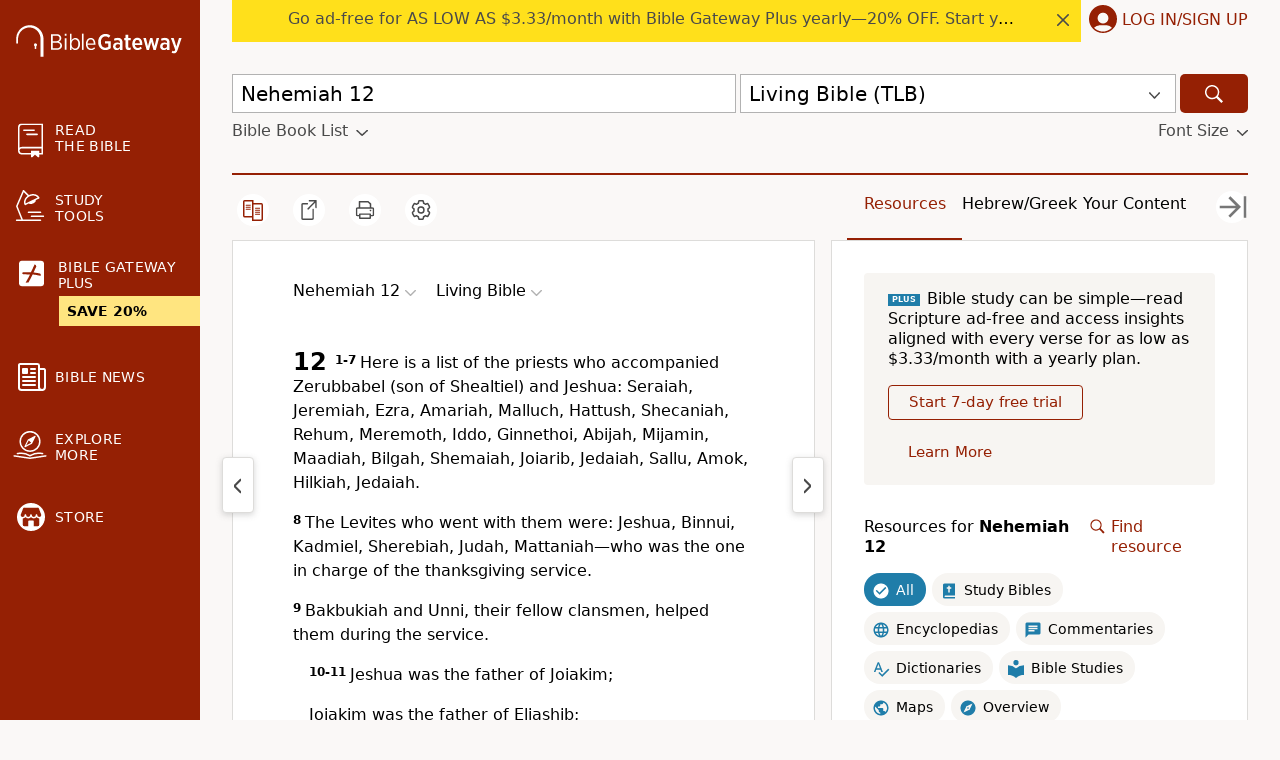

--- FILE ---
content_type: application/javascript
request_url: https://www.64786087.xyz/script/www.biblegateway.com.js
body_size: 183314
content:
function a2x(L,x){const A=a2L();return a2x=function(m,N){m=m-0xc4;let i=A[m];return i;},a2x(L,x);}function a2L(){const Ml=['declarationList','__sa_','clear|copy|source-over|source-in|source-out|source-atop|destination-over|destination-in|destination-out|destination-atop|xor','[<length-percentage>|left|center|right]\x20[<length-percentage>|top|center|bottom]?','response','normal|stretch|<baseline-position>|<overflow-position>?\x20[<self-position>|left|right]|legacy|legacy&&[left|right|center]','mgid.com','as-search-','compareByOriginalPositions','grayscale(\x20<number-percentage>\x20)','BotDetector.detect\x20can\x27t\x20be\x20called\x20before\x20BotDetector.collect','stringify','N3o+Z317L1cjYGNbWlQmc0k8Mi1oYUtYWW4Kbyl4U0ZB','Request','domain\x20switch:\x20no\x20src\x20attribute','inventory_id','counter(\x20<counter-name>\x20,\x20<counter-style>?\x20)','substr','isTargetUrl','js-tag.zemanta.com','Unknown\x20at-rule','videostep.com','<length>\x20<length>?','https://t.html-load.com','padding-box|content-box','originalUrl','content_ad','[normal|x-slow|slow|medium|fast|x-fast]||<percentage>','HTMLSourceElement_srcset','Document_querySelectorAll','alert','adjust.com','attributionsrc=','scanWord','attributionSrc','hashchange','__gads=ID=','not\x20<supports-in-parens>|<supports-in-parens>\x20[and\x20<supports-in-parens>]*|<supports-in-parens>\x20[or\x20<supports-in-parens>]*','decode','none|<track-list>|<auto-track-list>','x:\x20','form','Element_removeAttribute','</a></span>','`\x20has\x20no\x20known\x20descriptors','defer','[<box>|border|padding|content]#','snapInterval(\x20<percentage>\x20,\x20<percentage>\x20)|snapList(\x20<percentage>#\x20)','Number\x20of\x20function\x20is\x20expected','view(\x20[<axis>||<\x27view-timeline-inset\x27>]?\x20)','parseRulePrelude','fGAJJ1JxajZDTldIXUk4c3g3dTNm','file','nextSibling','\x0a\x20\x20--------','[<box>|border|padding|content|text]#','pop','responseXML','Equal\x20sign\x20is\x20expected','ZWhvcg==','[<\x27scroll-timeline-name\x27>||<\x27scroll-timeline-axis\x27>]#','defineSlot','http://127.0.0.1','AtKeyword','device-cmyk(\x20<number>#{4}\x20)','<symbol>+','stackadapt.com','XncgVl8xcWs2OmooImc+aSVlfEwyY0k=','name','hypot(\x20<calc-sum>#\x20)','html[class^=\x22img_\x22][amp4ads=\x22\x22][i-amphtml-layout=\x22\x22][i-amphtml-no-boilerplate=\x22\x22][amp-version=\x222502032353000\x22]\x0a*:not(body)\x20>\x20a[href^=\x22https://content-loader.com/content\x22]\x0a*:not(body)\x20>\x20a[href^=\x22https://html-load.com/content\x22]\x0a*:not(body)\x20>\x20a[href^=\x22https://07c225f3.online/content\x22]','<complex-real-selector>#','PEdjcE9JLwl6QVglNj85byByLmJtRlJpZT5Lc18pdjtWdQ==','encode','!term','XMLHttpRequest_send','eTkzcmZ0czdseHE4dmtnamVuNW0waTZ3emhhcDF1Y2Iybw==','cdn.optimizely.com','<\x27list-style-type\x27>||<\x27list-style-position\x27>||<\x27list-style-image\x27>','mediarithmics.com','MSG_SYN','raider.io','https://t.visx.net/ul_cb/hb_post','emit','contain|none|auto','?version=','\x20or\x20hex\x20digit','timeout','fromArray','https://consent.northernirelandworld.com','cyclic|numeric|alphabetic|symbolic|additive|[fixed\x20<integer>?]|[extends\x20<counter-style-name>]','<complex-real-selector-list>','normal|<baseline-position>|<content-distribution>|<overflow-position>?\x20<content-position>','floor','e|pi|infinity|-infinity|NaN','Node_textContent','none|blink','2462117srTXTC','captureEvents','eachMapping','default|menu|tooltip|sheet|none','cmp.osano.com','edgios','ads-partners.coupang.com','<line-width>','rect(\x20<top>\x20,\x20<right>\x20,\x20<bottom>\x20,\x20<left>\x20)|rect(\x20<top>\x20<right>\x20<bottom>\x20<left>\x20)','Window_requestIdleCallback','gpt-adsinteractive','createItem','/report','Unexpected\x20end\x20of\x20input','SupportsDeclaration','generic(\x20kai\x20)|generic(\x20fangsong\x20)|generic(\x20nastaliq\x20)','.start','<percentage>|<length>','isParentsDisplayNone','<declaration-value>','createElement','args','monitoring','is_admiral_active','parseFromString','Too\x20many\x20hex\x20digits','fuseplatform.net','none|<custom-ident>+','/ivt/detect','consumeUntilLeftCurlyBracket','revert-layer','setSourceContent','auto|text|none|contain|all','Exception\x20occurred\x20in\x20hooked\x20function\x20','()\x20{\x20[native\x20code]\x20}','cWJ1dw==','getAdUnitPath','ads-refinery89.adhese.com','undertone.com','repeating-conic-gradient(\x20[from\x20<angle>]?\x20[at\x20<position>]?\x20,\x20<angular-color-stop-list>\x20)','none|[first||[force-end|allow-end]||last]','postmedia.digital','https://consent.sussexexpress.co.uk','adthrive.com','blocked_script_cache','messageId','var(','units','/main.html','dable','Nm52OGNqZ3picXMxazQ5d2x4NzUzYWU=','lax','[<length-percentage>|auto]{1,2}|cover|contain','5250buWPkK','as_session_id','Text','stickyadstv.com','gpt_','Matching\x20for\x20a\x20tree\x20with\x20var()\x20is\x20not\x20supported','https://static.criteo.net/js/ld/publishertag.prebid.js','sparteo.com','exportSnapshot','onetrust.com','ayads.co','https://consent.yorkshirepost.co.uk','HTMLElement_dataset','normal|embed|isolate|bidi-override|isolate-override|plaintext|-moz-isolate|-moz-isolate-override|-moz-plaintext|-webkit-isolate|-webkit-isolate-override|-webkit-plaintext','uBO:','auto|sRGB|linearRGB','consentframework.com','is_blocking_acceptable_ads','__hooked','sort','ease|ease-in|ease-out|ease-in-out|cubic-bezier(\x20<number\x20[0,1]>\x20,\x20<number>\x20,\x20<number\x20[0,1]>\x20,\x20<number>\x20)','ittpx-asia.eskimi.com','adnxs.net','_sources','atan2(\x20<calc-sum>\x20,\x20<calc-sum>\x20)','<counter-style>|<string>|none','<url>|none','PerformanceResourceTiming','polygon(\x20<fill-rule>?\x20,\x20[<length-percentage>\x20<length-percentage>]#\x20)','logicieleducatif.fr','rest','ellipse(\x20[<shape-radius>{2}]?\x20[at\x20<position>]?\x20)','ads.linkedin.com','translate3d(\x20<length-percentage>\x20,\x20<length-percentage>\x20,\x20<length>\x20)','Terminate\x20-\x20as_test\x20is\x20not\x20present\x20(checked\x20URL\x20param\x20and\x20LocalStorage)','`\x20structure\x20definition','Identifier\x20or\x20asterisk\x20is\x20expected','XMLHttpRequest_responseType','use','<media-query>#','text-ad','lch(\x20[<percentage>|<number>|none]\x20[<percentage>|<number>|none]\x20[<hue>|none]\x20[/\x20[<alpha-value>|none]]?\x20)','SourceMapGenerator.prototype.applySourceMap\x20requires\x20either\x20an\x20explicit\x20source\x20file,\x20or\x20the\x20source\x20map\x27s\x20\x22file\x22\x20property.\x20Both\x20were\x20omitted.','<family-name>','webkitResolveLocalFileSystemURL','document.documentElement\x20is\x20undefined','agrvt.com','socdm.com','.getAdserverTargeting','parseValue','forEach','from','protectFetchInputSync\x20shouldn\x27t\x20be\x20called\x20with\x20ReadableStream','AccentColor|AccentColorText|ActiveText|ButtonBorder|ButtonFace|ButtonText|Canvas|CanvasText|Field|FieldText|GrayText|Highlight|HighlightText|LinkText|Mark|MarkText|SelectedItem|SelectedItemText|VisitedText','cross-fade(\x20<cf-mixing-image>\x20,\x20<cf-final-image>?\x20)','permutive.com','port','getDomId','hooking\x20started\x20without\x20preframe\x20hooking','publift','none|[underline||overline||line-through||blink]|spelling-error|grammar-error','display\x20none','WEVRNSU8Sl9oIy4wZj92ZUs6ewlDdXRqYEJQOE5HVWIp','<transition-behavior-value>#','requestBids','opt/','<url>\x20<decibel>?|none','clickio.com',';\x20SameSite=None','scrollY','<length>|<percentage>|auto','Load\x20stylesheet\x20results:\x20','gamezop.com','startLine','knowt.com','block|inline|x|y','Failed\x20to\x20get\x20key\x20from:\x20','fastclick.net','[id^=\x22dfp-ad-\x22]','bhg.com','Invalid\x20protect\x20url\x20prefix:\x20','8573741755808484570000','start|end|left|right|center|justify|match-parent','/pcs/activeview?','parseWithFallback','cssWideKeywordsSyntax','[jis78|jis83|jis90|jis04|simplified|traditional]','toLog','2520WeJcWP','kueezrtb.com','children','eVw2WmcxcW1ea3pjJ3woWWlvUiI+Rgo=','return\x20this','HTMLAnchorElement_origin','<\x27border-top-width\x27>||<\x27border-top-style\x27>||<color>','adthrive','isNameCharCode','/negotiate/script-set-value','findWsEnd','AnPlusB','selectorList','jg7y.quizlet.com','doctype','HTMLIFrameElement_src','__gpp\x20not\x20found\x20within\x20timeout','cookielaw.org','cssText','none|element|text','brandmetrics.com','<\x27top\x27>','adjacket','active','teads.tv','border','webDriver','Document','and','otSDKStub','anonymised.io','none|auto|[<string>\x20<string>]+','<\x27-ms-scroll-snap-type\x27>\x20<\x27-ms-scroll-snap-points-y\x27>','\x27:\x27\x20<pseudo-class-selector>|<legacy-pseudo-element-selector>','media-amazon.com','window.top.document.domain;','[<length>|<percentage>|auto]{1,4}','calledSelenium','<\x27top\x27>{1,2}','selector','smilewanted.com','allow-scripts','httponly','Delim\x20\x22','text_ad','trim','<calc-value>\x20[\x27*\x27\x20<calc-value>|\x27/\x27\x20<number>]*','aditude.io','adx.digitalmatter.services','teads',')-token','Element_setHTMLUnsafe','cultureg','nn_','includeHosts','dotted|solid|space|<string>','break-walk','copy','[center|[[top|bottom|y-start|y-end]?\x20<length-percentage>?]!]#','HTMLScriptElement_src','<single-animation>#','adthrive-','silent|[[x-soft|soft|medium|loud|x-loud]||<decibel>]','BotdError','Layer','[<line-names>|<name-repeat>]+','auto|balance','.setPAAPIConfigForGPT','setItem','svb','contentDocument','nightmare','Expected\x20more\x20digits\x20in\x20base\x2064\x20VLQ\x20value.','adsrvr.org','originalColumn','Match','escape','_map','selectors','none|<image>','<\x27max-width\x27>','PerformanceEntry','symbol','signalStatus','agkn.com','idSubstrings','CAN_content','A5|A4|A3|B5|B4|JIS-B5|JIS-B4|letter|legal|ledger','hwb(\x20[<hue>|none]\x20[<percentage>|none]\x20[<percentage>|none]\x20[/\x20[<alpha-value>|none]]?\x20)','uBlock\x20Origin','/getconfig/sodar','as-check-script-blocked','adapi.inlcorp.com','close','brainlyads.com','auto|avoid|always|all|avoid-page|page|left|right|recto|verso|avoid-column|column|avoid-region|region','tagan.adlightning.com','<geometry-box>#','auto|inter-character|inter-word|none','coachjs','mimeTypes','fullscreen','<easing-function>#','andbeyond.media','OWptYW53eXF4MHM1NHp1dG82aA==','#as_domain','presage.io','protectHtml','shardingIndex','getPropertyValue','[id^=\x22div-gpt-\x22]','start|center|end|baseline|stretch','https://c.html-load.com','window.parent.parent.apstag.runtime.callCqWrapper','hbwrapper.com','normal|ultra-condensed|extra-condensed|condensed|semi-condensed|semi-expanded|expanded|extra-expanded|ultra-expanded','Google','[contain|none|auto]{1,2}','forceBraces','XMLHttpRequest_open','cXhuNml1cDNvdDhnejdmbGN3MDlieQ==','<\x27top\x27>{1,4}','race',';\x20Max-Age=','springserve.com','webdriverio','givt_detected','none|in-flow|all','flip-block||flip-inline||flip-start','null',';\x20Path=','CSSStyleSheet',';\x20Partitioned','recoverAds','Wrong\x20node\x20type\x20`','quizlet.com','CSSMozDocumentRule','ignore|normal|select-after|select-before|select-menu|select-same|select-all|none','<hex-color>|<absolute-color-function>|<named-color>|transparent','dbm_d','drag|no-drag','rgb(\x20<percentage>{3}\x20[/\x20<alpha-value>]?\x20)|rgb(\x20<number>{3}\x20[/\x20<alpha-value>]?\x20)|rgb(\x20<percentage>#{3}\x20,\x20<alpha-value>?\x20)|rgb(\x20<number>#{3}\x20,\x20<alpha-value>?\x20)','none|strict|content|[[size||inline-size]||layout||style||paint]','positions','valueOf','Document_referrer','dvmin','https://pbs.nextmillmedia.com/openrtb2/auction','json','normal|[stylistic(\x20<feature-value-name>\x20)||historical-forms||styleset(\x20<feature-value-name>#\x20)||character-variant(\x20<feature-value-name>#\x20)||swash(\x20<feature-value-name>\x20)||ornaments(\x20<feature-value-name>\x20)||annotation(\x20<feature-value-name>\x20)]','auto|<color>','explicit','HTMLSourceElement_src','skipWs','[clip|ellipsis|<string>]{1,2}','gigacalculator.com','replaceAll','index','[<angle>|<side-or-corner>]?\x20,\x20<color-stop-list>','applyRatio','bzVoa203OHVwMnl4d3Z6c2owYXQxYmdscjZlaTQzbmNx','HTMLMediaElement_src','MAIN','/cgi-bin/PelicanC.dll','\x22\x20is\x20a\x20required\x20argument.','<length-percentage>|<flex>|min-content|max-content|auto','<bg-position>#','<\x27width\x27>','first-id.fr','.source','static.criteo.net','eDI5aGI4cHd2c2lsY21xMDY1dDQzN3JueXVvMWpmemtl','getBidResponses','CSSStyleDeclaration_getPropertyValue','medium','adingo.jp','bGU0OTcxbTVpcnB1a3hqdjNzcTJvOHk2MGduYnp0aHdmYQ==','status','error','/bannertext','values','https://pagead2.googlesyndication.com/gampad/ads','gpt-ima-adshield','v4ac1eiZr0','preventDefault','read-only|read-write|read-write-plaintext-only','impactify.media','documentElementKeys','\x22\x20as-key=\x22','Generator\x20is\x20already\x20executing.','JSON','Number\x20sign\x20is\x20not\x20allowed','the-ozone-project.com','https://ad-delivery.net/px.gif?ch=2','isVisibleNode','skewY(\x20[<angle>|<zero>]\x20)','Yzc4NjNxYnNtd3k1NG90bmhpdjE=','repeat|no-repeat|space|round','flux-cdn.com','Mozilla/5.0\x20(Windows\x20NT\x2010.0;\x20Win64;\x20x64)\x20AppleWebKit/537.36\x20(KHTML,\x20like\x20Gecko)\x20Chrome/139.0.0.0\x20Safari/537.36','getComponents','<number\x20[0,1]>','partitioned','is_admiral_adwall_rendered','@@toPrimitive\x20must\x20return\x20a\x20primitive\x20value.','DOMParser','https://aax.amazon-adsystem.com/e/dtb/bid','Wrong\x20value\x20`','transparent|aliceblue|antiquewhite|aqua|aquamarine|azure|beige|bisque|black|blanchedalmond|blue|blueviolet|brown|burlywood|cadetblue|chartreuse|chocolate|coral|cornflowerblue|cornsilk|crimson|cyan|darkblue|darkcyan|darkgoldenrod|darkgray|darkgreen|darkgrey|darkkhaki|darkmagenta|darkolivegreen|darkorange|darkorchid|darkred|darksalmon|darkseagreen|darkslateblue|darkslategray|darkslategrey|darkturquoise|darkviolet|deeppink|deepskyblue|dimgray|dimgrey|dodgerblue|firebrick|floralwhite|forestgreen|fuchsia|gainsboro|ghostwhite|gold|goldenrod|gray|green|greenyellow|grey|honeydew|hotpink|indianred|indigo|ivory|khaki|lavender|lavenderblush|lawngreen|lemonchiffon|lightblue|lightcoral|lightcyan|lightgoldenrodyellow|lightgray|lightgreen|lightgrey|lightpink|lightsalmon|lightseagreen|lightskyblue|lightslategray|lightslategrey|lightsteelblue|lightyellow|lime|limegreen|linen|magenta|maroon|mediumaquamarine|mediumblue|mediumorchid|mediumpurple|mediumseagreen|mediumslateblue|mediumspringgreen|mediumturquoise|mediumvioletred|midnightblue|mintcream|mistyrose|moccasin|navajowhite|navy|oldlace|olive|olivedrab|orange|orangered|orchid|palegoldenrod|palegreen|paleturquoise|palevioletred|papayawhip|peachpuff|peru|pink|plum|powderblue|purple|rebeccapurple|red|rosybrown|royalblue|saddlebrown|salmon|sandybrown|seagreen|seashell|sienna|silver|skyblue|slateblue|slategray|slategrey|snow|springgreen|steelblue|tan|teal|thistle|tomato|turquoise|violet|wheat|white|whitesmoke|yellow|yellowgreen','genieesspv.jp','function\x20a0Z(e,Z){const\x20L=a0e();return\x20a0Z=function(w,Q){w=w-0xf2;let\x20v=L[w];return\x20v;},a0Z(e,Z);}function\x20a0e(){const\x20eD=[\x27onload\x27,\x27as_\x27,\x27526myoEGc\x27,\x27push\x27,\x27__sa_\x27,\x27__as_ready_resolve\x27,\x27__as_rej\x27,\x27addEventListener\x27,\x27LOADING\x27,\x27XMLHttpRequest\x27,\x27entries\x27,\x27getOwnPropertyDescriptor\x27,\x27_as_prehooked_functions\x27,\x27status\x27,\x27script_onerror\x27,\x27__fr\x27,\x27xhr_defer\x27,\x27href\x27,\x27isAdBlockerDetected\x27,\x27length\x27,\x27then\x27,\x278fkpCwc\x27,\x27onerror\x27,\x27apply\x27,\x27readyState\x27,\x27_as_prehooked\x27,\x27set\x27,\x27__as_new_xhr_data\x27,\x27Window\x27,\x27catch\x27,\x27charCodeAt\x27,\x27location\x27,\x27document\x27,\x27onreadystatechange\x27,\x27__as_xhr_open_args\x27,\x27_as_injected_functions\x27,\x27DONE\x27,\x27open\x27,\x27toLowerCase\x27,\x27handleEvent\x27,\x27defineProperty\x27,\x27name\x27,\x2754270lMbrbp\x27,\x27__as_is_xhr_loading\x27,\x27prototype\x27,\x27decodeURIComponent\x27,\x27contentWindow\x27,\x27EventTarget\x27,\x27407388pPDlir\x27,\x27__as_xhr_onload\x27,\x27collect\x27,\x27get\x27,\x27call\x27,\x27JSON\x27,\x27setAttribute\x27,\x27Element\x27,\x27btoa\x27,\x27__as_is_ready_state_change_loading\x27,\x27GET\x27,\x274281624sRJEmx\x27,\x27__origin\x27,\x27currentScript\x27,\x271433495pfzHcj\x27,\x27__prehooked\x27,\x271079200HKAVfx\x27,\x27window\x27,\x27error\x27,\x27687boqfKv\x27,\x27fetch\x27,\x27load\x27,\x271578234UbzukV\x27,\x27function\x27,\x27remove\x27,\x27hostname\x27,\x27adshield\x27];a0e=function(){return\x20eD;};return\x20a0e();}(function(e,Z){const\x20C=a0Z,L=e();while(!![]){try{const\x20w=-parseInt(C(0x10a))/0x1*(-parseInt(C(0x114))/0x2)+-parseInt(C(0xf7))/0x3+-parseInt(C(0x127))/0x4*(parseInt(C(0x13c))/0x5)+parseInt(C(0x10d))/0x6+parseInt(C(0x105))/0x7+parseInt(C(0x107))/0x8+-parseInt(C(0x102))/0x9;if(w===Z)break;else\x20L[\x27push\x27](L[\x27shift\x27]());}catch(Q){L[\x27push\x27](L[\x27shift\x27]());}}}(a0e,0x24a95),((()=>{\x27use\x20strict\x27;const\x20m=a0Z;const\x20Z={\x27HTMLIFrameElement_contentWindow\x27:()=>Object[m(0x11d)](HTMLIFrameElement[m(0xf3)],m(0xf5)),\x27XMLHttpRequest_open\x27:()=>Q(window,m(0x11b),m(0x137)),\x27Window_decodeURIComponent\x27:()=>Q(window,m(0x12e),m(0xf4)),\x27Window_fetch\x27:()=>Q(window,m(0x12e),m(0x10b)),\x27Element_setAttribute\x27:()=>Q(window,m(0xfe),m(0xfd)),\x27EventTarget_addEventListener\x27:()=>Q(window,m(0xf6),m(0x119))},L=m(0x116)+window[m(0xff)](window[m(0x131)][m(0x123)]),w={\x27get\x27(){const\x20R=m;return\x20this[R(0xf9)](),window[L];},\x27collectOne\x27(v){window[L]=window[L]||{},window[L][v]||(window[L][v]=Z[v]());},\x27collect\x27(){const\x20V=m;window[L]=window[L]||{};for(const\x20[v,l]of\x20Object[V(0x11c)](Z))window[L][v]||(window[L][v]=l());}};function\x20Q(v,l,X){const\x20e0=m;var\x20B,s,y;return\x20e0(0x108)===l[e0(0x138)]()?v[X]:e0(0x132)===l?null===(B=v[e0(0x132)])||void\x200x0===B?void\x200x0:B[X]:e0(0xfc)===l?null===(s=v[e0(0xfc)])||void\x200x0===s?void\x200x0:s[X]:null===(y=v[l])||void\x200x0===y||null===(y=y[e0(0xf3)])||void\x200x0===y?void\x200x0:y[X];}((()=>{const\x20e2=m;var\x20v,X,B;const\x20y=W=>{const\x20e1=a0Z;let\x20b=0x0;for(let\x20O=0x0,z=W[e1(0x125)];O<z;O++){b=(b<<0x5)-b+W[e1(0x130)](O),b|=0x0;}return\x20b;};null===(v=document[e2(0x104)])||void\x200x0===v||v[e2(0x10f)]();const\x20g=function(W){const\x20b=function(O){const\x20e3=a0Z;return\x20e3(0x113)+y(O[e3(0x131)][e3(0x110)]+e3(0x11e));}(W);return\x20W[b]||(W[b]={}),W[b];}(window),j=function(W){const\x20b=function(O){const\x20e4=a0Z;return\x20e4(0x113)+y(O[e4(0x131)][e4(0x110)]+e4(0x135));}(W);return\x20W[b]||(W[b]={}),W[b];}(window),K=e2(0x113)+y(window[e2(0x131)][e2(0x110)]+e2(0x12b));(X=window)[e2(0x117)]||(X[e2(0x117)]=[]),(B=window)[e2(0x118)]||(B[e2(0x118)]=[]);let\x20x=!0x1;window[e2(0x117)][e2(0x115)](()=>{x=!0x0;});const\x20E=new\x20Promise(W=>{setTimeout(()=>{x=!0x0,W();},0x1b5d);});function\x20N(W){return\x20function(){const\x20e5=a0Z;for(var\x20b=arguments[e5(0x125)],O=new\x20Array(b),z=0x0;z<b;z++)O[z]=arguments[z];return\x20x?W(...O):new\x20Promise((k,S)=>{const\x20e6=e5;W(...O)[e6(0x126)](k)[e6(0x12f)](function(){const\x20e7=e6;for(var\x20f=arguments[e7(0x125)],q=new\x20Array(f),A=0x0;A<f;A++)q[A]=arguments[A];E[e7(0x126)](()=>S(...q)),window[e7(0x118)][e7(0x115)]({\x27type\x27:e7(0x10b),\x27arguments\x27:O,\x27errArgs\x27:q,\x27reject\x27:S,\x27resolve\x27:k});});});};}const\x20I=W=>{const\x20e8=e2;var\x20b,O,z;return\x20e8(0x101)===(null===(b=W[e8(0x134)])||void\x200x0===b?void\x200x0:b[0x0])&&0x0===W[e8(0x11f)]&&((null===(O=W[e8(0x134)])||void\x200x0===O?void\x200x0:O[e8(0x125)])<0x3||!0x1!==(null===(z=W[e8(0x134)])||void\x200x0===z?void\x200x0:z[0x2]));},M=()=>{const\x20e9=e2,W=Object[e9(0x11d)](XMLHttpRequest[e9(0xf3)],e9(0x133)),b=Object[e9(0x11d)](XMLHttpRequest[e9(0xf3)],e9(0x12a)),O=Object[e9(0x11d)](XMLHttpRequestEventTarget[e9(0xf3)],e9(0x128)),z=Object[e9(0x11d)](XMLHttpRequestEventTarget[e9(0xf3)],e9(0x112));W&&b&&O&&z&&(Object[e9(0x13a)](XMLHttpRequest[e9(0xf3)],e9(0x133),{\x27get\x27:function(){const\x20ee=e9,k=W[ee(0xfa)][ee(0xfb)](this);return(null==k?void\x200x0:k[ee(0x103)])||k;},\x27set\x27:function(k){const\x20eZ=e9;if(x||!k||eZ(0x10e)!=typeof\x20k)return\x20W[eZ(0x12c)][eZ(0xfb)](this,k);const\x20S=f=>{const\x20eL=eZ;if(this[eL(0x12a)]===XMLHttpRequest[eL(0x136)]&&I(this))return\x20this[eL(0x100)]=!0x0,E[eL(0x126)](()=>{const\x20ew=eL;this[ew(0x100)]&&(this[ew(0x100)]=!0x1,k[ew(0xfb)](this,f));}),void\x20window[eL(0x118)][eL(0x115)]({\x27type\x27:eL(0x122),\x27callback\x27:()=>(this[eL(0x100)]=!0x1,k[eL(0xfb)](this,f)),\x27xhr\x27:this});k[eL(0xfb)](this,f);};S[eZ(0x103)]=k,W[eZ(0x12c)][eZ(0xfb)](this,S);}}),Object[e9(0x13a)](XMLHttpRequest[e9(0xf3)],e9(0x12a),{\x27get\x27:function(){const\x20eQ=e9;var\x20k;return\x20this[eQ(0x100)]?XMLHttpRequest[eQ(0x11a)]:null!==(k=this[eQ(0x12d)])&&void\x200x0!==k&&k[eQ(0x12a)]?XMLHttpRequest[eQ(0x136)]:b[eQ(0xfa)][eQ(0xfb)](this);}}),Object[e9(0x13a)](XMLHttpRequestEventTarget[e9(0xf3)],e9(0x128),{\x27get\x27:function(){const\x20ev=e9,k=O[ev(0xfa)][ev(0xfb)](this);return(null==k?void\x200x0:k[ev(0x103)])||k;},\x27set\x27:function(k){const\x20el=e9;if(x||!k||el(0x10e)!=typeof\x20k)return\x20O[el(0x12c)][el(0xfb)](this,k);const\x20S=f=>{const\x20er=el;if(I(this))return\x20this[er(0xf2)]=!0x0,E[er(0x126)](()=>{const\x20eX=er;this[eX(0xf2)]&&(this[eX(0xf2)]=!0x1,k[eX(0xfb)](this,f));}),void\x20window[er(0x118)][er(0x115)]({\x27type\x27:er(0x122),\x27callback\x27:()=>(this[er(0xf2)]=!0x1,k[er(0xfb)](this,f)),\x27xhr\x27:this});k[er(0xfb)](this,f);};S[el(0x103)]=k,O[el(0x12c)][el(0xfb)](this,S);}}),Object[e9(0x13a)](XMLHttpRequestEventTarget[e9(0xf3)],e9(0x112),{\x27get\x27:function(){const\x20eB=e9;return\x20z[eB(0xfa)][eB(0xfb)](this);},\x27set\x27:function(k){const\x20es=e9;if(x||!k||es(0x10e)!=typeof\x20k)return\x20z[es(0x12c)][es(0xfb)](this,k);this[es(0xf8)]=k,this[es(0x119)](es(0x109),S=>{const\x20ey=es;I(this)&&window[ey(0x118)][ey(0x115)]({\x27type\x27:ey(0x122),\x27callback\x27:()=>{},\x27xhr\x27:this});}),z[es(0x12c)][es(0xfb)](this,k);}}));};function\x20P(W){return\x20function(){const\x20eg=a0Z;for(var\x20b=arguments[eg(0x125)],O=new\x20Array(b),z=0x0;z<b;z++)O[z]=arguments[z];return\x20this[eg(0x134)]=O,W[eg(0x129)](this,O);};}function\x20Y(W,b,O){const\x20et=e2,z=Object[et(0x11d)](W,b);if(z){const\x20k={...z,\x27value\x27:O};delete\x20k[et(0xfa)],delete\x20k[et(0x12c)],Object[et(0x13a)](W,b,k);}else\x20W[b]=O;}function\x20D(W,b,O){const\x20ej=e2,z=W+\x27_\x27+b,k=w[ej(0xfa)]()[z];if(!k)return;const\x20S=ej(0x108)===W[ej(0x138)]()?window:ej(0x132)===W?window[ej(0x132)]:ej(0xfc)===W?window[ej(0xfc)]:window[W][ej(0xf3)],f=function(){const\x20eK=ej;for(var\x20A=arguments[eK(0x125)],U=new\x20Array(A),F=0x0;F<A;F++)U[F]=arguments[F];try{const\x20J=j[z];return\x20J?J[eK(0xfb)](this,k,...U):k[eK(0xfb)](this,...U);}catch(G){return\x20k[eK(0xfb)](this,...U);}},q=O?O(f):f;Object[ej(0x13a)](q,ej(0x13b),{\x27value\x27:b}),Object[ej(0x13a)](q,ej(0x106),{\x27value\x27:!0x0}),Y(S,b,q),window[ej(0x117)][ej(0x115)](()=>{const\x20ex=ej;window[ex(0x111)]&&!window[ex(0x111)][ex(0x124)]&&S[b]===q&&Y(S,b,k);}),g[z]=q;}window[K]||(w[e2(0xf9)](),D(e2(0x11b),e2(0x137),P),D(e2(0xfe),e2(0xfd)),D(e2(0x12e),e2(0x10b),N),(function(){const\x20eN=e2,W=(z,k)=>new\x20Promise((S,f)=>{const\x20eE=a0Z,[q]=k;q[eE(0x121)]?f(k):(E[eE(0x126)](()=>f(k)),z[eE(0x119)](eE(0x10c),()=>S()),window[eE(0x118)][eE(0x115)]({\x27type\x27:eE(0x120),\x27reject\x27:()=>f(k),\x27errArgs\x27:k,\x27tag\x27:z}));}),b=Object[eN(0x11d)](HTMLElement[eN(0xf3)],eN(0x128));Object[eN(0x13a)](HTMLElement[eN(0xf3)],eN(0x128),{\x27get\x27:function(){const\x20eI=eN,z=b[eI(0xfa)][eI(0xfb)](this);return(null==z?void\x200x0:z[eI(0x103)])||z;},\x27set\x27:function(z){const\x20eo=eN;var\x20k=this;if(x||!(this\x20instanceof\x20HTMLScriptElement)||eo(0x10e)!=typeof\x20z)return\x20b[eo(0x12c)][eo(0xfb)](this,z);const\x20S=function(){const\x20ei=eo;for(var\x20f=arguments[ei(0x125)],q=new\x20Array(f),A=0x0;A<f;A++)q[A]=arguments[A];return\x20W(k,q)[ei(0x12f)](U=>z[ei(0x129)](k,U));};S[eo(0x103)]=z,b[eo(0x12c)][eo(0xfb)](this,S);}});const\x20O=EventTarget[eN(0xf3)][eN(0x119)];EventTarget[eN(0xf3)][eN(0x119)]=function(){const\x20eM=eN;for(var\x20z=this,k=arguments[eM(0x125)],S=new\x20Array(k),f=0x0;f<k;f++)S[f]=arguments[f];const\x20[q,A,...U]=S;if(x||!(this\x20instanceof\x20HTMLScriptElement)||eM(0x109)!==q||!(A\x20instanceof\x20Object))return\x20O[eM(0xfb)](this,...S);const\x20F=function(){const\x20eP=eM;for(var\x20J=arguments[eP(0x125)],G=new\x20Array(J),H=0x0;H<J;H++)G[H]=arguments[H];return\x20W(z,G)[eP(0x12f)](T=>{const\x20eY=eP;eY(0x10e)==typeof\x20A?A[eY(0x129)](z,T):A[eY(0x139)](...T);});};O[eM(0xfb)](this,q,F,...U);};}()),M(),window[K]=!0x0);})());})()));','normal|pre|nowrap|pre-wrap|pre-line|break-spaces|[<\x27white-space-collapse\x27>||<\x27text-wrap\x27>||<\x27white-space-trim\x27>]','appconsent.io','<compound-selector>#','mixed|upright|sideways','<\x27left\x27>','general-enclosed','CanvasCaptureMediaStream','match.rundsp.com','walk','blur(\x20<length>\x20)','getComputedStyle','[proportional-nums|tabular-nums]','WebKitMediaKeys','display:inline-block;\x20width:300px\x20!important;\x20height:250px\x20!important;\x20position:\x20absolute;\x20top:\x20-10000px;\x20left:\x20-10000px;\x20visibility:\x20visible','HTMLElement_style','original.line\x20and\x20original.column\x20are\x20not\x20numbers\x20--\x20you\x20probably\x20meant\x20to\x20omit\x20the\x20original\x20mapping\x20entirely\x20and\x20only\x20map\x20the\x20generated\x20position.\x20If\x20so,\x20pass\x20null\x20for\x20the\x20original\x20mapping\x20instead\x20of\x20an\x20object\x20with\x20empty\x20or\x20null\x20values.','indiatimes.com','richaudience.com','osano.com','<line-style>','link[rel=\x22preload\x22][as=\x22script\x22][href=\x22','[<counter-name>\x20<integer>?]+|none','[none|<single-transition-property>]||<time>||<easing-function>||<time>||<transition-behavior-value>','scroll','findIndex','_sourcesContents','navigator.permissions.query\x20is\x20not\x20a\x20function','TkduRThhX3kuRmpZTz00dzNdcDc=','nhn','webGL','vendor','<\x27margin-block-start\x27>','gpt-nextmillenium','qrscanner.net','\x20used\x20missed\x20syntax\x20definition\x20','googletagservices.com','getSlots','HTMLAnchorElement_href','unrulymedia.com','source','getServices','sin(\x20<calc-sum>\x20)','stylesheet','eval','display','<\x27position-try-order\x27>?\x20<\x27position-try-fallbacks\x27>','selector(\x20<complex-selector>\x20)','pbstck.com','_top','<\x27background-color\x27>||<bg-image>||<bg-position>\x20[/\x20<bg-size>]?||<repeat-style>||<attachment>||<box>||<box>','hadron.ad.gt','<grid-line>\x20[/\x20<grid-line>]?','nonzero|evenodd','initLogUploadHandler','solid|double|dotted|dashed|wavy','hsla(\x20<hue>\x20<percentage>\x20<percentage>\x20[/\x20<alpha-value>]?\x20)|hsla(\x20<hue>\x20,\x20<percentage>\x20,\x20<percentage>\x20,\x20<alpha-value>?\x20)','CSSStyleSheet_insertRule','adform.net','action','hue-rotate(\x20<angle>\x20)','event','lvh','isPropagationStoppedImmediate','<body','decodeValues','esp.rtbhouse.com','blur','<length>||<color>','<counter-style-name>|symbols(\x20)','[\x27~\x27|\x27|\x27|\x27^\x27|\x27$\x27|\x27*\x27]?\x20\x27=\x27','googlesyndication.com','DocumentFragment_querySelectorAll','then',']-token','isMainFrame','none|<shadow>#','Performance.network','loading','ReadableStream','<custom-ident>\x20:\x20<integer>+\x20;','[normal|<length-percentage>|<timeline-range-name>\x20<length-percentage>?]#','prependData','SVGElement','N\x20is\x20expected','unhandled\x20exception','repeating-radial-gradient(\x20[<ending-shape>||<size>]?\x20[at\x20<position>]?\x20,\x20<color-stop-list>\x20)','unset','cancelIdleCallback','innerText','contains','hbopenbid.pubmatic.com','<absolute-size>|<relative-size>|<length-percentage>','Terminate\x20-\x20IVT\x20blocked','<\x27opacity\x27>','interval','@stylistic|@historical-forms|@styleset|@character-variant|@swash|@ornaments|@annotation','Terminate\x20-\x20not\x20allowed\x20running\x20in\x20iframe','attr(\x20<attr-name>\x20<type-or-unit>?\x20[,\x20<attr-fallback>]?\x20)','ivt','<\x27justify-self\x27>|anchor-center','<visual-box>||<length\x20[0,∞]>','https://bidder.criteo.com/cdb','none|[[<dashed-ident>||<try-tactic>]|<\x27position-area\x27>]#','cmd','<length-percentage>|closest-side|farthest-side','collapse|separate','generatedLine','top|bottom|block-start|block-end|inline-start|inline-end','MessageEvent_data','__tcfapi','noopener','normal|break-word','sharethrough.com','ancestorOrigins','744xvSjaO','mediaType','pluginsArray','<head','__fr','ag.dns-finder.com','<\x27min-inline-size\x27>','as-check-script-blocked-ready','IdSelector','Block','callback','domAutomation','azk2WUsodi8mSUNtR0IJNWJ6YT9IY1BfMVcgcVJvQS49Cg==','<\x27text-wrap-mode\x27>||<\x27text-wrap-style\x27>','sp_message_','[restore-rejections]\x20restoreDeferredRejections__adblock','MozAppearance','nowrap|wrap|wrap-reverse','done','as_console','<forgiving-selector-list>','Element_id','rightComparison','image-set(\x20<image-set-option>#\x20)','<\x27right\x27>','auto|<string>','/translator','timestamp','cust_params','once','[common-ligatures|no-common-ligatures]','MediaQueryList','[[left|center|right|span-left|span-right|x-start|x-end|span-x-start|span-x-end|x-self-start|x-self-end|span-x-self-start|span-x-self-end|span-all]||[top|center|bottom|span-top|span-bottom|y-start|y-end|span-y-start|span-y-end|y-self-start|y-self-end|span-y-self-start|span-y-self-end|span-all]|[block-start|center|block-end|span-block-start|span-block-end|span-all]||[inline-start|center|inline-end|span-inline-start|span-inline-end|span-all]|[self-block-start|center|self-block-end|span-self-block-start|span-self-block-end|span-all]||[self-inline-start|center|self-inline-end|span-self-inline-start|span-self-inline-end|span-all]|[start|center|end|span-start|span-end|span-all]{1,2}|[self-start|center|self-end|span-self-start|span-self-end|span-all]{1,2}]','<html><head></head><body></body></html>','no-cors','eX1YV11PJkdsL0N0KXNZQjgtYkY0UgpEJ3BTRTBcdS5aUA==','none|<string>+','isUnregistered','defaultView','consumeUntilBalanceEnd','northantstelegraph.co.uk','8895ongBMC','as-revalidator','normal|<feature-tag-value>#','auto|all|none','Yml4cXJod245emptNTRvMTJmZTBz','redir','abc','anchor-size(\x20[<anchor-element>||<anchor-size>]?\x20,\x20<length-percentage>?\x20)','fromCodePoint','version','crios','Failed\x20to\x20detect\x20bot','declarators','pageview','log','RegExp','next','getElementsByTagName','<number\x20[0,∞]>\x20[/\x20<number\x20[0,∞]>]?','Atrule','img_','auto|<animateable-feature>#','N2d0a3JwYzQ1bndoNmk4amZ2OTNic3lsYXFlem11Mm8xMA==','addProperty_','<!DOCTYPE\x20html>','blockAdUnitPath','VHNwektcVnZMMzkpOlBSYTh4Oy51ZyhgdD93XTZDT2ZGMQ==','rem','HTMLFormElement_target','<compositing-operator>#','_phantom','marphezis.com','from|to|<percentage>|<timeline-range-name>\x20<percentage>','HTMLAnchorElement_ping','navigator.mimeTypes\x20is\x20undefined','[<angular-color-stop>\x20[,\x20<angular-color-hint>]?]#\x20,\x20<angular-color-stop>','/dbm/ad','HEAD','String','leaderboard','Warning:\x20set-cookie-parser\x20appears\x20to\x20have\x20been\x20called\x20on\x20a\x20request\x20object.\x20It\x20is\x20designed\x20to\x20parse\x20Set-Cookie\x20headers\x20from\x20responses,\x20not\x20Cookie\x20headers\x20from\x20requests.\x20Set\x20the\x20option\x20{silent:\x20true}\x20to\x20suppress\x20this\x20warning.','admaru.net','custom-ident','SIMID:','}-token','ZmthZA==','tagName','TypeSelector','setAttributeNS','getReader','directives','always|auto|avoid','mozInnerScreenX','layer(','window.process\x20is','truvidplayer.com','chained|none','ADM\x20(','[none|<dashed-ident>]#','sourceContentFor','Element_getElementsByClassName','brightness(\x20<number-percentage>\x20)','intentiq.com','normal|reverse|alternate|alternate-reverse','pbjsList','onParseError','SYN','_validateMapping','<percentage>','dispatchEvent','MatchGraph','useragent','dvw','MW53c3I3dms4ZmgwbDN1dDkyamlncXg2ejQ1Y3BibXlv','HTMLImageElement_srcset','<paint>','before\x20doesn\x27t\x20belong\x20to\x20list','onmessage','title\x20(english\x20only)','mimeTypesConsistent','d3IyNzV5b2dzajRrdjAzaXpjbngxdWFxYjhwZmxtNnRo','class\x20extends\x20self.XMLHttpRequest','getGPPData','urlRegexes','<complex-selector-list>','isAdblockUser','nextNonWsCode','-moz-calc(','mediatradecraft.com','gumgum.com','_self','[AdBlockDetector]\x20Snippet\x20adblock\x20detected','debug','HTMLImageElement_src','padStart','about:srcdoc','_mappings','frames','RENDERER','[normal|small-caps]','some','isBrave','String\x20or\x20url()\x20is\x20expected','text-ad-links','Document_createElement','<composite-style>#','matcher','channel','encodedBodySize','()\x20=>\x20version','<length>{1,2}|auto|[<page-size>||[portrait|landscape]]','omid_message_method','hooked_page','<length-percentage>','shouldHookDomContentLoadedLateListeners','always|[anchors-valid||anchors-visible||no-overflow]','insertRule','manchesterworld.uk','this.postMessage(...arguments)','normal|<number>|<length>|<percentage>','inset?&&<length>{2,4}&&<color>?','//#\x20sourceURL=mediation.js','textContent','consumeNumber','ReadableStream\x20is\x20not\x20supported\x20in\x20fetchLater','Terminate\x20-\x20not\x20apply','larger|smaller','[left|center|right|<length-percentage>]\x20[top|center|bottom|<length-percentage>]','cnlwYQ==','Script','N3k6eDIxOF1VI05DfW5XYU1Te0w=','none|<transform-list>','startColumn','shouldStorageWaitForTcf','resolve','<single-animation-fill-mode>#','Vertical\x20line\x20is\x20expected','Element_matches','https://tlx.3lift.com/header/auction','firefox','dataset','window.external.toString\x20is\x20not\x20a\x20function','pub_300x250m','walkContext','4537060vCjtyS','requestAnimationFrame','nextUntil','/ssvast_track/v2','auto|wrap|nowrap','setProperty','appVersion','<\x27padding-left\x27>','width','idFilter','none|<single-transition-property>#','comma-token','querySelector','<\x27column-width\x27>||<\x27column-count\x27>','miter|round|bevel','bidswitch.net','thread-','getLastListNode','smartadserver.com','nthChildOf','[<url>|url-prefix(\x20<string>\x20)|domain(\x20<string>\x20)|media-document(\x20<string>\x20)|regexp(\x20<string>\x20)]#','ad.smaato.net','Node_baseURI','a3JCSnREKFFsdl4+I1toe1gxOW8mU0VBTS9uIk89IDA1UA==','middle','triggerCount','event_sample_ratio','consumeFunctionName','open-quote|close-quote|no-open-quote|no-close-quote','RTCEncodedAudioFrame','ClassSelector','https://ad.yieldlab.net/yp','normal|multiply|screen|overlay|darken|lighten|color-dodge|color-burn|hard-light|soft-light|difference|exclusion|hue|saturation|color|luminosity','getNode','adkernel.com','hasAttribute','argument\x20val\x20is\x20invalid','referrer','gpt-enliple','Hyphen\x20minus','low','[<bg-layer>\x20,]*\x20<final-bg-layer>','result','gpt-geniee','bqstreamer.com','protectCss','normal|text|emoji|unicode','focus','orbidder.otto.de','<single-animation-composition>#','.workers.dev','rng','atmedia.hu','data-ignore','clearTimeout','prod','Window_setTimeout','pmdstatic.net','\x0a--','get','video','cef','<\x27border-top-color\x27>{1,2}','a3luYg==','<predefined-rgb>\x20[<number>|<percentage>|none]{3}','key','[center|[[left|right|x-start|x-end]?\x20<length-percentage>?]!]#','statusText','imprnt-cnt','initMain','reference','<media-query-list>','fxios/','gpt-firstimpression','innerHTML','https://qa.ad-shield.io','layer(\x20<layer-name>\x20)','Rule','none|[<shape-box>||<basic-shape>]|<image>','11VPmOlr','opts','papi','attributes','https://onetag-sys.com/prebid-request','matchAtruleDescriptor','option\x20sameSite\x20is\x20invalid','<feature-type>\x20\x27{\x27\x20<feature-value-declaration-list>\x20\x27}\x27','for','cmE7TUg3emZBb1EJeFRVaD9uPSFOSks5PHZgNXsjbVsz','srgb|srgb-linear|display-p3|a98-rgb|prophoto-rgb|rec2020|lab|oklab|xyz|xyz-d50|xyz-d65','microad.jp','pseudo','DOMParser_parseFromString','<\x27text-emphasis-style\x27>||<\x27text-emphasis-color\x27>','https://qa.html-load.com','odd','$1\x20\x20\x20','pbxai.com','ports','<div\x20class=\x22','toArray','https://cdn.privacy-mgmt.com','px-cloud.net','path(\x20[<fill-rule>\x20,]?\x20<string>\x20)','setHTMLUnsafe','ex.ingage.tech','Document_getElementById','blN5TkRHJ01qL288VSBsIlFFa21pWDJIe1pZSmg0JT1f','cloudfront.net','<\x27inset\x27>','match','matchStack','hookWindowProperty\x20Error:\x20','eDhiM2xuMWs5bWNlaXM0dTB3aGpveXJ6djVxZ3RhcGYyNw==','20030107','output','neoera-cdn.relevant-digital.com','HTMLScriptElement','keepalive','gpt-adingo','[stretch|repeat|round|space]{1,2}','as-click-message-handler-added','<\x27border-bottom-right-radius\x27>','_file','marker-start','auto|start|end|center|baseline|stretch','arguments','normal|reset|<number>|<percentage>','static-cdn.spot.im','Element_attributes','AS-ENCODED-VAL','(\x20<declaration>\x20)','https://hb.minutemedia-prebid.com/hb-mm-multi','</script><script\x20src=\x22','__webdriver_unwrapped','xhr_defer','dpi','reversed(\x20<counter-name>\x20)','instance','is_blocking_ads','reserved2','SktqJUlWels8RUgmPUZtaWN1TS46CVMteFBvWnM3CmtB','bnh6bg==','add|subtract|intersect|exclude','https://report.ad-shield.cc/','prependList','`,\x20expected\x20`','<ident>|<function-token>\x20<any-value>\x20)','Bad\x20syntax','min','[visible|hidden|clip|scroll|auto]{1,2}|<-non-standard-overflow>','http:','replace','YmphM3prZnZxbHRndTVzdzY3OG4=','normal|[<number>\x20<integer>?]','httpOnly','<angle>|<percentage>','none|element|auto','inherit','MediaSettingsRange','slot_element_id','protect','do69ll745l27z.cloudfront.net','none|[fill|fill-opacity|stroke|stroke-opacity]#','FeatureRange','not\x20<media-in-parens>','POST','Expect\x20a\x20number','<clip-source>|[<basic-shape>||<geometry-box>]|none','option\x20priority\x20is\x20invalid','text-ads','window.top.apstag.runtime.callCqWrapper','bTByeWlxdDgzNjJwMWZhdWxqNHpnaA==','generatedColumn','boolean-expr','Ratio','yieldmo.com','sectionChange','NmFreWhvcjgwbTM3c2xmdzF2eHA=','appendData','INVENTORY_FRAME','getAttributeKeys','minutemedia','PseudoClassSelector','`\x20node\x20type\x20definition','[<display-outside>||<display-inside>]|<display-listitem>|<display-internal>|<display-box>|<display-legacy>|<-non-standard-display>','canvas','get\x20','samesite','https://consent.edinburghnews.scotsman.com','(\x20<style-condition>\x20)|(\x20<style-feature>\x20)|<general-enclosed>','has','bad-url-token','none|vertical-to-horizontal','readSequence','CSSStyleDeclaration_setProperty','Mismatch','HTMLLinkElement','Exception\x20occurred\x20in\x20proxy\x20property\x20get\x20','isSamsungBrowser','Profile','HTMLElement_innerText','nextCharCode','value','?as-revalidator=','gpt-clickio','Comment','outerHeight','sddan.com','<\x27border-bottom-left-radius\x27>','not\x20<query-in-parens>|<query-in-parens>\x20[[and\x20<query-in-parens>]*|[or\x20<query-in-parens>]*]','join','/prebid.js','encodeUrl','ApplePayError','as_logs','HTMLAnchorElement_protocol','Advertisement','env(\x20<custom-ident>\x20,\x20<declaration-value>?\x20)','auto|none|[[pan-x|pan-left|pan-right]||[pan-y|pan-up|pan-down]||pinch-zoom]|manipulation','meta[http-equiv=\x22Content-Security-Policy\x22]','target=\x22_top\x22','_version','[none|<keyframes-name>]#','cqmin','adContainer','secure','none|manual|auto','sp.','none|button|button-bevel|caps-lock-indicator|caret|checkbox|default-button|inner-spin-button|listbox|listitem|media-controls-background|media-controls-fullscreen-background|media-current-time-display|media-enter-fullscreen-button|media-exit-fullscreen-button|media-fullscreen-button|media-mute-button|media-overlay-play-button|media-play-button|media-seek-back-button|media-seek-forward-button|media-slider|media-sliderthumb|media-time-remaining-display|media-toggle-closed-captions-button|media-volume-slider|media-volume-slider-container|media-volume-sliderthumb|menulist|menulist-button|menulist-text|menulist-textfield|meter|progress-bar|progress-bar-value|push-button|radio|scrollbarbutton-down|scrollbarbutton-left|scrollbarbutton-right|scrollbarbutton-up|scrollbargripper-horizontal|scrollbargripper-vertical|scrollbarthumb-horizontal|scrollbarthumb-vertical|scrollbartrack-horizontal|scrollbartrack-vertical|searchfield|searchfield-cancel-button|searchfield-decoration|searchfield-results-button|searchfield-results-decoration|slider-horizontal|slider-vertical|sliderthumb-horizontal|sliderthumb-vertical|square-button|textarea|textfield|-apple-pay-button','original','mmctsvc.com','normal|break-all|keep-all|break-word|auto-phrase','AdThrive_','HTMLElement_title','MyV0CXsycmNrZnlYUl0/TksmL0ZndztUU01tbi03X2lVLg==','useractioncomplete','{-token','__selenium_evaluate','adblock_fingerprint','dmJybDRzN3U5ZjhuejVqcHFpMG13dGU2Y3loYWcxM294','hidden','keepOriginalAcceptableAds','<relative-real-selector-list>','appier.net','SYN_URG','generate','start|center|end|justify','ad-','resource','campaignId','redirected','className','as_window_id','drop-shadow(\x20<length>{2,3}\x20<color>?\x20)','navigator.connection.rtt\x20is\x20undefined','hsl(\x20<hue>\x20<percentage>\x20<percentage>\x20[/\x20<alpha-value>]?\x20)|hsl(\x20<hue>\x20,\x20<percentage>\x20,\x20<percentage>\x20,\x20<alpha-value>?\x20)','issue','XMLHttpRequest_status','Attribute\x20selector\x20(=,\x20~=,\x20^=,\x20$=,\x20*=,\x20|=)\x20is\x20expected','replaceChild','insertAdjacentHTML','(\x20[<mf-plain>|<mf-boolean>|<mf-range>]\x20)','https://orbidder.otto.de/bid','createAuctionNonce','[<compound-selector>?\x20<pseudo-compound-selector>*]!','aW5wdXQ=','/pagead/drt/ui','didomi-','adsinteractive','cXA1cjg0Mnljdnhqb3diYXo3dWh0czlnazZpMGVtbjEzZg==','cdn.nidan.d2c.ne.jp','[csstree-match]\x20BREAK\x20after\x20','<custom-property-name>','fetchLater','infinityfree.com','none|<position>#','data-freestar-ad','target-text(\x20[<string>|<url>]\x20,\x20[content|before|after|first-letter]?\x20)','Unknown\x20property','none|both|horizontal|vertical|block|inline','eDxbeWtZJTEtc0s5X0MwUmFqIzhPTGxdL0h3aHFGVQkz','__tcfapi\x20not\x20found\x20within\x20timeout','getOwnPropertyNames','pub_728x90','normal|<length>','Event_stopPropagation','_last','MHQ4a2JmMjZ1ejlzbWg3MTRwY2V4eQ==','normal|sub|super','O2ZlUVhcLk54PHl9MgpVOWJJU0wvNmkhWXUjQWh8Q15a','<mask-layer>#','<number>','getFirstListNode','code','userAgent','MG96dXBrcng2cWp3bnlnbDM0bTdpOXRoMWY4djJiZWM1','ACK_VISIBLE','compareByGeneratedPositionsDeflated','bad-string-token','window.Notification\x20is\x20undefined','in2w_key','Bad\x20value\x20for\x20`','none|all|[digits\x20<integer>?]','<\x27row-gap\x27>\x20<\x27column-gap\x27>?','parseSourceMapInput','\x20node\x20type','slotRequested','[restore-rejections]\x20handleQueued\x20script_onerror','ad.doorigo.co.kr','supplierId','banner-ad','auto|<position>','/filter-fingerprint','none|<position-area>','Scope','adClosed','configIndex','__as_xhr_processed','findValueFragments','navigator.appVersion\x20is\x20undefined','pathname','liadm.com','gpt-funke','Terminate\x20-\x20profile\x20not\x20found','validate','media.net','geniee','/f.min.js','iframe[name=\x22','https://fb.css-load.com','none|<custom-ident>','prebid','Window_open','lep.co.uk','HTMLIFrameElement_contentWindow','<number-percentage>{1,4}\x20fill?','NW52MWllZ3phMjY5anU4c29reTA0aDNwN3JsdGN4bWJx','content|fixed','auto?\x20[none|<length>]','layer','ocelot.studio','toJSON','<\x27border-top-style\x27>','src','[<predefined-rgb-params>|<xyz-params>]','gpt-vuukle','No\x20element\x20indexed\x20by\x20','string-token','KHIlOTZqVks3e2tQCWdEaE9jRnMnMTtNIkl1UVoveXFB','htlbid.com','`\x20for\x20','supports','anymind360.com','async','https://pagead2.googlesyndication.com/pagead/js/adsbygoogle.js','<\x27align-self\x27>|anchor-center','ads.blogherads.com','Semicolon\x20or\x20block\x20is\x20expected','<family-name>#','__webdriver_evaluate','auto|avoid','circle(\x20[<shape-radius>]?\x20[at\x20<position>]?\x20)','option\x20expires\x20is\x20invalid','Integer\x20is\x20expected','grippers|none','normal|<length-percentage>','lvmax','slotElementId','removeEventListener','ignoreInvalidMapping','pub.doubleverify.com','scroll-position|contents|<custom-ident>','<\x27inline-size\x27>','is_acceptable_ads_blocked','document','[<function-token>\x20<any-value>?\x20)]|[(\x20<any-value>?\x20)]','dpcm','Unexpected\x20syntax\x20\x27','auto|none|preserve-parent-color','core-ads','compareByOriginalPositionsNoSource','parseCustomProperty','referrerPolicy','postMessage','Apple','renderer','default','prompt','right','originalPositionFor','HTMLLinkElement_as','content-box|border-box|fill-box|stroke-box|view-box','<ident>','<\x27margin-block-end\x27>','<\x27caret-color\x27>||<\x27caret-shape\x27>','meta','Blocked\x20slot\x20define:\x20[','load','b2lscjg3dDZnMXFiejVlZjRodnB5Y3VqbXgzbndzMDJrOQ==','<pseudo-page>+|<ident>\x20<pseudo-page>*','cos(\x20<calc-sum>\x20)','split','yandex.ru','pagead/js/dv3.js','grad','tpmn','butt|round|square','sleipnir/','<integer>|auto','adshield_apply','releaseCursor','AttributeSelector','srcset','<\x27margin-block\x27>','NestingSelector','<feature-value-block>+','<line-width>||<line-style>||<color>','set','deep','ddg/','<declaration>','insertData','<\x27border-top-width\x27>','<url>','checkStructure','DeclarationList','isPropagationStopped','skip','max-age','pubkey','umogames.com','getDetections','auto|<length>','api.receptivity.io','gemius.pl','Element_closest','oklch(\x20[<percentage>|<number>|none]\x20[<percentage>|<number>|none]\x20[<hue>|none]\x20[/\x20[<alpha-value>|none]]?\x20)','HTMLStyleElement_insertBefore','TlhHdDU9fV1iSWtoKThUPnAtfGVXcw==','<length-percentage>{1,2}','HTMLMetaElement_content','bot','false|true','dXNqbDRmaHdicHIzaXl6NXhnODZtOWV2Y243b2swYTIxdA==','alpha|luminance|match-source','QjggL1k5b11WSENfcDN5dApoVE9OaTVxNklHLXI9Mmcl','-->','meta[name=\x22as-event-handler-added\x22]','window.parent.parent.confiant.services().onASTAdLoad','a2AoNTl3aikie2c+c1xvNlRpQXgKTFA/cWFwdDBdLUl5ZQ==','cGhtMjF2OWN3NGI3M3lnbG5meG90YXpzdWo4cXJrNjUwaQ==','2mdn.net','findDeclarationValueFragments','sidead','<number>|<dimension>|<ident>|<ratio>','<\x27padding-left\x27>{1,2}','onlyForAsTest','<an-plus-b>|even|odd','ads.nicovideo.jp','nicovideo.jp','isAbsolute','__isProxy','<div\x20class=\x22CAN_ad\x22>','cmVzZXJ2ZWQy','https://cmp.osano.com','cancelAnimationFrame','Element_querySelector','<url>|<string>','descriptors','__as_xhr_onload','https://ap.lijit.com/rtb/bid','economy|exact','CDC-token','all','leboncoin.fr','catch','cursor','<fixed-breadth>|minmax(\x20<fixed-breadth>\x20,\x20<track-breadth>\x20)|minmax(\x20<inflexible-breadth>\x20,\x20<fixed-breadth>\x20)','https://www.google.com','none|all|<dashed-ident>#','Bad\x20syntax\x20reference:\x20','[AdBlockDetector]\x20acceptable\x20ads\x20check\x20target\x20','resize','MSG_SYN_URG','EventTarget_removeEventListener','gecko','adwallpaper','<ident-token>\x20:\x20<declaration-value>?\x20[\x27!\x27\x20important]?','MUVIYi58dT9wKHFmUGl0eSdyNk8lCXc9XTlCSlJEOzo4aw==','Element_querySelectorAll','avt','currentScript','sessionId','Blocked\x20prebid\x20request\x20for\x20','stroke','/runner.html','/analytics?host=','S1ppe140PG0iNSdjJQpYTHVyeXBxQThbZUl3LURSfGtiQg==','loaded','<bg-image>||<bg-position>\x20[/\x20<bg-size>]?||<repeat-style>||<attachment>||<box>||<box>','tail','HTMLImageElement','webkitTemporaryStorage','request_id','eat','allowRunInIframe','land','(\x20<media-condition>\x20)|<media-feature>|<general-enclosed>','cqi','svi','(function(){','Failed\x20to\x20load\x20profile:\x20','Nm03a3dlM3Fhb2h1NWc0Yno4aQ==','gpt-rubicon','v7.5.71','_serializeMappings','<relative-real-selector>#','.set','sourceRoot','thenStack','acceptableAdsBait','.pages.dev','findLast','-moz-repeating-radial-gradient(\x20<-legacy-radial-gradient-arguments>\x20)|-webkit-repeating-radial-gradient(\x20<-legacy-radial-gradient-arguments>\x20)|-o-repeating-radial-gradient(\x20<-legacy-radial-gradient-arguments>\x20)','appendChild','none|<dashed-ident>#','[<counter-name>\x20<integer>?|<reversed-counter-name>\x20<integer>?]+|none','<ns-prefix>?\x20<ident-token>','getTargeting','isAdBlockerDetected','player','hsl|hwb|lch|oklch','addMapping','adunit','\x20|\x20\x20','protocol','getOwnPropertyDescriptor','cache_adblock_circumvent_score','<urange>#','class','adshield','__hooked_preframe','https://consent.newcastleworld.com','_blank','none|zoom','window.PluginArray\x20is\x20undefined','is_ads_blocked','default|none','bml1ZTh0bXlhY2ozbDkxcTY1Znhid3pydjdwbzJnazQw','eatDelim','https://googleads.g.doubleclick.net','consumeUntilSemicolonIncluded','fmget_targets','target-counter(\x20[<string>|<url>]\x20,\x20<custom-ident>\x20,\x20<counter-style>?\x20)','\x20|\x20','thebrighttag.com','var(\x20<custom-property-name>\x20,\x20<declaration-value>?\x20)','Group','parentNode',',\x20width:\x20','electron','consents','Event','connectid.analytics.yahoo.com','https://s.html-load.com','send','func','AddMatchOnce','auto|<\x27border-style\x27>','light|dark|<integer\x20[0,∞]>','symplr','<\x27-ms-content-zoom-snap-type\x27>||<\x27-ms-content-zoom-snap-points\x27>','_ads','safari','[restore-rejections]\x20restoreDeferredRejections__nonadblock','cachedResultIsInAdIframe','-moz-radial-gradient(\x20<-legacy-radial-gradient-arguments>\x20)|-webkit-radial-gradient(\x20<-legacy-radial-gradient-arguments>\x20)|-o-radial-gradient(\x20<-legacy-radial-gradient-arguments>\x20)','Tig5fCEvX1JEdjZRKSI4P0wjaFdscjs=','Symbol','basename','eventType','flags','https://hbopenbid.pubmatic.com/translator','normal|<content-distribution>|<overflow-position>?\x20[<content-position>|left|right]','UUNBQlYiXSMwamImV282dDpVdWlIZzFyUEQ0JSlSbE5rLQ==','akamaized.net','visible|hidden|collapse','normalize','merequartz.com','gpt-adpushup','gpt-nextmillennium','adnxs.com','HTMLAnchorElement_port','[auto|<length-percentage>]{1,2}','api.ootoo.co.kr','pa-pbjs-frame','getAtrule','33across.com','appendList','as_inventory_frame_listener_adder','atrulePrelude','repeating-linear-gradient(\x20[<angle>|to\x20<side-or-corner>]?\x20,\x20<color-stop-list>\x20)','gpt_limited','buzzfeed.com','ep2.adtrafficquality.google','windowSize','<\x27flex-grow\x27>','usedJSHeapSize','dogdrip.net','scale(\x20[<number>|<percentage>]#{1,2}\x20)','function','[<container-name>]?\x20<container-condition>',';\x20Secure','side_ad','placeholder-slot','query','RVlmP1JOMmF9V2JVNWVIX3xTdEpv','__gpp','mask','releaseEvents','auto|none|enabled|disabled','whitespace-token','<page-selector-list>','cookie','webkitSpeechGrammar','apply','onmozfullscreenchange','closest-side|farthest-side|closest-corner|farthest-corner|<length>|<length-percentage>{2}','simpli.fi','lookupNonWSType','<number>|<dimension>|<percentage>|<calc-constant>|(\x20<calc-sum>\x20)','trimLeft','main_richload','server','_selenium','max','outerHTML','\x20\x20\x20','document.documentElement.getAttributeNames\x20is\x20not\x20a\x20function','_Selenium_IDE_Recorder','maxAge','googletagmanager.com','[<declaration>?\x20\x27;\x27]*\x20<declaration>?','dzFHcD4weUJgNVl0XGU0Ml1eQzNPVVhnYiBufWEnVGZxew==','nexx360.io','IntersectionObserverEntry','Field\x20`','Failed\x20to\x20get\x20encoded-id\x20version:\x20encoded-id\x20is\x20empty','auto|none|scrollbar|-ms-autohiding-scrollbar','pubstack','iterations','advertiserId','XMLHttpRequest_responseText','img','lookupOffset','getTime','reportToSentry','none|<filter-function-list>','c3hwMlc5IC0zT25TJjdIPXJWNEQ7VFthdyFdTUFJL31MbA==','fromCharCode','<ray()>|<url>|<basic-shape>','pageview_id','static|relative|absolute|sticky|fixed|-webkit-sticky','<length-percentage>{1,4}\x20[/\x20<length-percentage>{1,4}]?','getRandomValues','https://fb.content-loader.com','width|height|block|inline|self-block|self-inline','getElementById','data-owner','lookupValue','recovery','declaration','nth','javascript:','\x22\x20is\x20not\x20in\x20the\x20set.','<inset()>|<xywh()>|<rect()>|<circle()>|<ellipse()>|<polygon()>|<path()>','*[id]','Unknown\x20feature\x20','1nlsdkf','[auto|reverse]||<angle>','every','rotateY(\x20[<angle>|<zero>]\x20)','lookupOffsetNonSC','localeCompare','constructor','\x5c$&','samsungbrowser','asadcdn.com','getOutOfPage','postrelease.com','css','ad-score.com','[id*=\x22','Selector\x20is\x20expected','none|<length-percentage>\x20[<length-percentage>\x20<length>?]?','pointer-events','android','Combinator\x20is\x20expected','e2VGJU9YclEyPm5wM0pOXTQ3dQ==','ats.rlcdn.com','lookupType','meta[name=\x22','scripts','cpmstar.com','responseURL','removeItem','http://api.dable.io/widgets/','N/A','RunPerfTest','<feature-value-declaration>','clientHeight','compact','__prehooked','iterator','adUnits','requestIdleCallback','ACK','<repeat-style>#','fetch','getTargetingKeys','function-token','<position>#','<empty\x20string>','auto|baseline|before-edge|text-before-edge|middle|central|after-edge|text-after-edge|ideographic|alphabetic|hanging|mathematical','adroll.com','normal|[<numeric-figure-values>||<numeric-spacing-values>||<numeric-fraction-values>||ordinal||slashed-zero]','bXRlcWgweXM2MnAxZnhqNTg5cm80YXVuemxpZzNjN3diaw==','node','port1','static.doubleclick.net','MessageEvent','content-box|border-box','<mf-name>\x20[\x27<\x27|\x27>\x27]?\x20\x27=\x27?\x20<mf-value>|<mf-value>\x20[\x27<\x27|\x27>\x27]?\x20\x27=\x27?\x20<mf-name>|<mf-value>\x20\x27<\x27\x20\x27=\x27?\x20<mf-name>\x20\x27<\x27\x20\x27=\x27?\x20<mf-value>|<mf-value>\x20\x27>\x27\x20\x27=\x27?\x20<mf-name>\x20\x27>\x27\x20\x27=\x27?\x20<mf-value>','data-stndz-hidden','ad_unit_path','Response','level','SyntaxError','charAt','<\x27align-items\x27>\x20<\x27justify-items\x27>?','ad\x5c.doubleclick\x5c.net|static\x5c.dable\x5c.io','creativeId','crypto.getRandomValues()\x20not\x20supported.\x20See\x20https://github.com/uuidjs/uuid#getrandomvalues-not-supported','getCategoryExclusions','<\x27block-size\x27>','VzB8N196fXtyb1lraFhMXiUoJy8+TnRRR2d1WlNBNHZV','element\x20out\x20of\x20viewable\x20window','shouldRecover','(\x20<container-condition>\x20)|(\x20<size-feature>\x20)|style(\x20<style-query>\x20)|<general-enclosed>','semicolon-token','https://consent.northantstelegraph.co.uk','link[rel=\x22stylesheet\x22][href*=\x22','eventName',';\x20Priority=Low','none','axelspringer.com','_as_injected_functions','3lift.com','Navigator','generic','Terminate\x20-\x20non-auto-recovery','handlers','flashtalking.com','tunebat.com','Type\x20of\x20node\x20should\x20be\x20an\x20Object','Counter','/detect/script-block/script-blocked-checker','recovery_loaded_time','X2w8IFZ6cURGOjJnNjF3e2ltKCI3TEFaYS9eaiVcJ0s/','<-webkit-gradient()>|<-legacy-linear-gradient>|<-legacy-repeating-linear-gradient>|<-legacy-radial-gradient>|<-legacy-repeating-radial-gradient>','webkitMediaStream','programme-tv.net','appsflyer.com','DisallowEmpty','[<family-name>|<generic-family>]#','Invalid\x20URL:\x20','noopStr','569323qQhdmN','buildID','ABCDEFGHIJKLMNOPQRSTUVWXYZabcdefghijklmnopqrstuvwxyz0123456789+/','tpc.googlesyndication.com','CSSPrimitiveValue','blocked','welt.de','flatMap','admanmedia.com','dmtkcw==','<\x27border-width\x27>','consumeUntilLeftCurlyBracketOrSemicolon','Node','adWrapper','nextState','psts','dable-tdn','crwdcntrl.net','bWpiMGZldTZseng3a3FoZ29wNGF0ODMxYzkyeXdpcjVu','<linear-gradient()>|<repeating-linear-gradient()>|<radial-gradient()>|<repeating-radial-gradient()>|<conic-gradient()>|<repeating-conic-gradient()>|<-legacy-gradient>','[<filter-function>|<url>]+','clone','<script>','Click',',\x20height:\x20','gpt-interworks','(E2)\x20Invalid\x20protect\x20url:\x20','responseType','none|railed','geniee-prebid','tokenStart','bounceexchange.com','Notification','<complex-selector-unit>\x20[<combinator>?\x20<complex-selector-unit>]*','callPhantom','computerbild.de','Class\x20extends\x20value\x20','set-cookie','syntax','Dimension','exports','ops','smartyads.com','c3ZtbQ==','shift','whale','cdn.confiant-integrations.net','gpt-publisher','__proto__','repeat(\x20[auto-fill|auto-fit]\x20,\x20[<line-names>?\x20<fixed-size>]+\x20<line-names>?\x20)','gpt-tdn','rtt','domain\x20switch:\x20ignore','disallowEmpty','FeatureFunction','em5iZw==','ssmas','ownerNode','HTMLVideoElement','\x27.\x27\x20<ident-token>','fonts.googleapis.com','<\x27max-inline-size\x27>','<single-animation-direction>#','def','equals','EventTarget','Identifier\x20\x22','d15kdpgjg3unno.cloudfront.net','[AdShield\x20API]\x20cmd\x20execution\x20error:','none|[crop||cross]','performance_gpt_ad_rendered','aXZtc2xyNDhhY2Uzem9rZ3h0MTBiNnA=','pbjs','dsp-service.adtarget.biz','__as_is_ready_state_change_loading','getUserIds','none|<offset-path>||<coord-box>','Element_classList','<-ms-filter-function-progid>|<-ms-filter-function-legacy>','functionBind','scroll|fixed|local','isElementDisplayNoneImportant','language','as_parent','mustExcludeStrings','__as_rej','running|paused','IVT\x20detection\x20failed','\x20iterations','\x20not\x20an\x20object','go.affec.tv','forEachToken','auto|normal|stretch|<baseline-position>|<overflow-position>?\x20<self-position>','khz','getItem','raptive','balance','sports-illustrated','programme.tv','closest-side|closest-corner|farthest-side|farthest-corner|contain|cover','<frequency>&&absolute|[[x-low|low|medium|high|x-high]||[<frequency>|<semitones>|<percentage>]]','rotate(\x20[<angle>|<zero>]\x20)','baseUrl','https://fastlane.rubiconproject.com/a/api/fastlane.json','<bg-image>#','auto|bullets|numbers|words|spell-out|<counter-style-name>','driver','no\x20purpose\x201\x20consent','filename','stats.wp.com','opacity(0)','onorientationchange','anchor(\x20<anchor-element>?&&<anchor-side>\x20,\x20<length-percentage>?\x20)','.umogames.com','[data-ad-slot]','findAllFragments','ndtvprofit.com','lr-tb|rl-tb|tb-rl|lr|rl|tb','<mask-reference>||<position>\x20[/\x20<bg-size>]?||<repeat-style>||<geometry-box>||[<geometry-box>|no-clip]||<compositing-operator>||<masking-mode>','decodeUrl','adingo','webkitPersistentStorage','Expect\x20an\x20apostrophe','[data-ad-client]','yieldlove.com','reserved2Input','none|text|all|-moz-none','advertisement__label','openxcdn.net','webcontentassessor.com','openx.net','linear-gradient(\x20[[<angle>|to\x20<side-or-corner>]||<color-interpolation-method>]?\x20,\x20<color-stop-list>\x20)','.gamezop.com','__replaced','not-','[<geometry-box>|no-clip]#','ad_','isActive','none|circle|disc|square','Invalid\x20base64\x20digit:\x20','ads-','auto|none|text|all','getSetCookie','[auto?\x20[none|<length>]]{1,2}','r2b2.io','as-empty-bidder','any','[<ident-token>|\x27*\x27]?\x20\x27|\x27','HTMLTableColElement','[normal|<baseline-position>|<content-distribution>|<overflow-position>?\x20<content-position>]#','initial|inherit|unset|revert|revert-layer','method','__webdriverFunc','conic-gradient(\x20[from\x20<angle>]?\x20[at\x20<position>]?\x20,\x20<angular-color-stop-list>\x20)','a-mx.com','Token','installedModules','sn-','Not\x20a\x20Declaration\x20node','getSlotId','arkadium-aps-tagan.adlightning.com','auto|touch','write','rotate3d(\x20<number>\x20,\x20<number>\x20,\x20<number>\x20,\x20[<angle>|<zero>]\x20)','<line-style>{1,4}','writable','navigator','optimize-contrast|-moz-crisp-edges|-o-crisp-edges|-webkit-optimize-contrast','set\x20','exclusionRules','reject','HTML','serif|sans-serif|system-ui|cursive|fantasy|math|monospace','blocking_acceptable_ads','[<string>|contents|<image>|<counter>|<quote>|<target>|<leader()>|<attr()>]+','googleads.g.doubleclick.net','[id^=\x22google_dfp_\x22]','as_handler_set','Number,\x20dimension,\x20ratio\x20or\x20identifier\x20is\x20expected','Document_getElementsByTagName','navigator.connection\x20is\x20undefined','start|end|center|stretch','Element_tagName','[[left|center|right|top|bottom|<length-percentage>]|[left|center|right|<length-percentage>]\x20[top|center|bottom|<length-percentage>]|[center|[left|right]\x20<length-percentage>?]&&[center|[top|bottom]\x20<length-percentage>?]]','cache_is_blocking_acceptable_ads','at-keyword-token','/iu3','https://ads.yieldmo.com/exchange/prebid','combinator','hadronid.net','normal|<try-size>','c2shb.pubgw.yahoo.com','Expect\x20`','optable.co','Window_setInterval','substrToCursor','https://m1.openfpcdn.io/botd/v','anonymous','innerHeight','<\x27column-rule-width\x27>||<\x27column-rule-style\x27>||<\x27column-rule-color\x27>','sources','privacymanager.io','webgl','Unknown\x20node\x20type\x20`','collect','Zm1qeA==','`\x20is\x20missed','cGxiaTIxY3hmbW8zNnRuNTB1cQ==','__esModule','as_inventory_id','memory','normal|<string>','else','element','option\x20encode\x20is\x20invalid','<\x27grid-row-gap\x27>\x20<\x27grid-column-gap\x27>?','HTMLVideoElement_src','https://cmp.myhomebook.de','create','<single-animation-timeline>#','s2s.t13.io','cqw','TopLevelCss','[object\x20Reflect]','<\x27margin-top\x27>','https://ib.adnxs.com/ut/v3/prebid','fs-','HTMLAnchorElement_target','counters(\x20<counter-name>\x20,\x20<string>\x20,\x20<counter-style>?\x20)','luminance|alpha','Generic','\x20>\x20','unsortedForEach','\x20is\x20blocked','target','protectUrlContext','excludeHosts','gw.geoedge.be','charCodeAt','none|ideograph-alpha|ideograph-numeric|ideograph-parenthesis|ideograph-space','prototype','topics.authorizedvault.com','dyv1bugovvq1g.cloudfront.net','[data-id^=\x22div-gpt-ad\x22]','normal|break-word|anywhere','as_location','readyState','browserLanguage','si.com','<masking-mode>#','number','Blocked\x20','credentials','slice','HTMLIFrameElement_name','auto|from-font|<length>|<percentage>','element(\x20<custom-ident>\x20,\x20[first|start|last|first-except]?\x20)|element(\x20<id-selector>\x20)','setInterval','UNKNOWN','toPrimitive','HTMLAnchorElement_attributionSrc','Condition\x20is\x20expected','parseContext','cdn.flashtalking.com','Hex\x20digit\x20is\x20expected','_grecaptcha_ready','requestNonPersonalizedAds','/sodar/sodar2','size','cdn.iubenda.com','__fxdriver_unwrapped','b3V0cHV0','NFdCXTM+CW89bk12Y0thd19yVlI3emxxbSlGcGA6VGdPJw==','even','protectedHeader','myhomebook.de','HTMLAnchorElement_hash','normal|none|[<content-replacement>|<content-list>]\x20[/\x20[<string>|<counter>]+]?','<string>|<custom-ident>+','ads-twitter.com','state','auto-add|add(\x20<integer>\x20)|<integer>','auto|normal|stretch|<baseline-position>|<overflow-position>?\x20[<self-position>|left|right]','function\x20t(n,r){const\x20c=e();return(t=function(t,e){return\x20c[t-=125]})(n,r)}function\x20e(){const\x20t=[\x22501488WDDNqd\x22,\x22currentScript\x22,\x2265XmFJPF\x22,\x22stack\x22,\x223191470qiFaCf\x22,\x2263QVFWTR\x22,\x223331tAHLvD\x22,\x223cJTWsk\x22,\x2242360ynNtWd\x22,\x222142mgVquH\x22,\x22remove\x22,\x22__hooked_preframe\x22,\x2218876319fSHirK\x22,\x22defineProperties\x22,\x22test\x22,\x221121030sZJRuE\x22,\x22defineProperty\x22,\x229215778iEEMcx\x22];return(e=function(){return\x20t})()}(function(n,r){const\x20c=t,s=e();for(;;)try{if(877771===-parseInt(c(125))/1+-parseInt(c(141))/2*(parseInt(c(126))/3)+-parseInt(c(137))/4*(-parseInt(c(139))/5)+parseInt(c(136))/6+parseInt(c(128))/7*(-parseInt(c(127))/8)+parseInt(c(142))/9*(-parseInt(c(134))/10)+parseInt(c(131))/11)break;s.push(s.shift())}catch(t){s.push(s.shift())}})(),(()=>{const\x20e=t;document[e(138)][e(129)]();const\x20n=Object[e(135)],r=Object.defineProperties,c=()=>{const\x20t=e,n=(new\x20Error)[t(140)];return!!new\x20RegExp(atob(\x22KChhYm9ydC1vbi1pZnJhbWUtcHJvcGVydHl8b3ZlcnJpZGUtcHJvcGVydHkpLShyZWFkfHdyaXRlKSl8cHJldmVudC1saXN0ZW5lcg==\x22))[t(133)](n)};Object[e(135)]=(...t)=>{if(!c())return\x20n(...t)},Object[e(132)]=(...t)=>{if(!c())return\x20r(...t)},window[e(130)]=!0})();','SharedStorageWorklet','domcontentloaded','parentElement','numeric-only|allow-keywords','[<length-percentage>|top|center|bottom]#','[auto|block|swap|fallback|optional]','prelude','oklab(\x20[<percentage>|<number>|none]\x20[<percentage>|<number>|none]\x20[<percentage>|<number>|none]\x20[/\x20[<alpha-value>|none]]?\x20)','blocked_filters','parseString','ADS_FRAME','pipeThrough','<angle-percentage>','Brackets','[AdBlockDetector]\x20page\x20unloaded\x20while\x20checking\x20request\x20block.\x20','[<\x27animation-range-start\x27>\x20<\x27animation-range-end\x27>?]#','now','j7p.jp','AtrulePrelude','none|[<\x27flex-grow\x27>\x20<\x27flex-shrink\x27>?||<\x27flex-basis\x27>]','e-planning.net','awesomium','[AdBlockDetector]\x20Cosmetic\x20adblock\x20detected','serverbid.com','inside|outside','start|end|center|baseline|stretch','Analytics.event(','char\x20must\x20be\x20length\x201','immediate','http','cmVzZXJ2ZWQyT3V0cHV0','Bad\x20value\x20`','defineOutOfPageSlot','-apple-system|BlinkMacSystemFont','none|[ex-height|cap-height|ch-width|ic-width|ic-height]?\x20[from-font|<number>]','perspective(\x20[<length\x20[0,∞]>|none]\x20)','isEncodedUrl','addAtrule_','<\x27-ms-scroll-limit-x-min\x27>\x20<\x27-ms-scroll-limit-y-min\x27>\x20<\x27-ms-scroll-limit-x-max\x27>\x20<\x27-ms-scroll-limit-y-max\x27>','gcprivacy.com','configurable','adnxs-simple.com','eXB3engydXNtOG9nNXE3NHRhbmxiNnJpM3ZjZWhqOWtmMQ==','mode','extra','isInRootIframe','[object\x20Intl]','text_ads','skip-node','cbidsp','normal|reverse|inherit','removeChild','hooked','<url>+','expires','insertBefore','Unknown\x20at-rule\x20descriptor','left','content','<\x27grid-template\x27>|<\x27grid-template-rows\x27>\x20/\x20[auto-flow&&dense?]\x20<\x27grid-auto-columns\x27>?|[auto-flow&&dense?]\x20<\x27grid-auto-rows\x27>?\x20/\x20<\x27grid-template-columns\x27>','<ident-token>|<function-token>\x20<any-value>?\x20)','HTMLIFrameElement_contentDocument','pub.network','columns','<generic>','performance','OTF5c3hlOGx1b3JuNnZwY2l3cQ==','[first|last]?\x20baseline','\x22inventories\x22','high','HTMLCanvasElement.getContext\x20is\x20not\x20a\x20function','peek','<angle-percentage>{1,2}','MatchOnce','idx','out_of_page','Terminate\x20-\x20not\x20registered\x20in\x20db','edinburghnews.scotsman.com','auto|<length>|<percentage>|min-content|max-content|fit-content|fit-content(\x20<length-percentage>\x20)|stretch|<-non-standard-size>','<percentage>?&&<image>','../','sent','getTokenStart','max(\x20<calc-sum>#\x20)','applySourceMap','uidapi.com','strict',';\x20Priority=Medium','adsbygoogle','<box>|border|text','about:','denied','insertList','replaceScriptElementAsync','upright|rotate-left|rotate-right','ACK_INVISIBLE','border-box|padding-box|content-box','DocumentFragment','osano_','about:blank','<length>|<percentage>','M2M1MWdvcTQwcHphbDlyNnh1dnRrZXkyc3duajdtaWhi','adDiv','originalLine','DONE','[none|start|end|center]{1,2}','space-all|normal|space-first|trim-start|trim-both|trim-all|auto','HTMLImageElement_attributionSrc','<attachment>#','gstatic.com','[alternate||[over|under]]|inter-character','[<url>|<gradient>|none]\x20[<length-percentage>{4}\x20<-webkit-mask-box-repeat>{2}]?','tel:','frameId','_ad','confirm','none|path(\x20<string>\x20)','Neither\x20`enter`\x20nor\x20`leave`\x20walker\x20handler\x20is\x20set\x20or\x20both\x20aren\x27t\x20a\x20function','data-target','translateX(\x20<length-percentage>\x20)','MediaQuery','percentage-token','mismatchOffset','\x27.\x20Set\x20options.decodeValues\x20to\x20false\x20to\x20disable\x20this\x20feature.','[src*=','normal|<percentage>','History_replaceState','clientWidth','decorator','none|hidden|dotted|dashed|solid|double|groove|ridge|inset|outset','publisher','checkAtrulePrelude','doubleclick\x5c.net','getBoundingClientRect','scrollTo','warn','<color>+|none','DocumentFragment_querySelector','mediaText','import(\x27','calc(\x20<calc-sum>\x20)','ups.analytics.yahoo.com','Element','czN6Ym85YWhnZjdsazV5MGN1bXJwcW53eDZpNGpldnQy','deg','ccgateway.net','\x20is\x20blocked.','$cdc_asdjflasutopfhvcZLmcfl_','eval(atob(\x27','PTZhMEc+UE9vMzdudj94JjFgXTJ0','__webdriver_script_function','fXFCPHpgUFpbWUg6MHNqdmFPcA==','option\x20maxAge\x20is\x20invalid','afterend','stopImmediatePropagation','Unknown\x20node\x20type:\x20','none|forwards|backwards|both','Url','sn_ad_label_','rad','auto|bar|block|underscore','url(\x20<string>\x20<url-modifier>*\x20)|<url-token>','ar-yahoo-v1','inventories','[above|below|right|left]?\x20<length>?\x20<image>?','number-token','textAd','Y3J4bWpmN3loZ3Q2bzNwOGwwOWl2','scanNumber','window.parent._df.t','xywh(\x20<length-percentage>{2}\x20<length-percentage\x20[0,∞]>{2}\x20[round\x20<\x27border-radius\x27>]?\x20)','Identifier','[-token','que','https://fb.html-load.com','center|start|end|flex-start|flex-end','<\x27height\x27>','ad.as.amanad.adtdp.com','isBalanceEdge','single|multiple','Expected\x20','<\x27text-decoration-line\x27>||<\x27text-decoration-style\x27>||<\x27text-decoration-color\x27>||<\x27text-decoration-thickness\x27>','base','reserved1Input','insert','<integer>&&<symbol>','brave','naver','image','<custom-ident>|<string>','[[auto|<length-percentage>]{1,2}]#','airtory.com','script','properties',']\x20by\x20[','sussexexpress.co.uk','charCode','XMLHttpRequest','<header','securepubads.g.doubleclick.net','options','limit','scaleX(\x20[<number>|<percentage>]\x20)','History','closest-side|closest-corner|farthest-side|farthest-corner|sides','Raw','longestMatch','sunderlandecho.com','jkl','Terminate\x20-\x20non-adblock','[<line-names>?\x20<track-size>]+\x20<line-names>?','<\x27-ms-scroll-snap-type\x27>\x20<\x27-ms-scroll-snap-points-x\x27>','cesoirtv.com','cmpChar','91d63f52','_as_prehooked_functions','is_brave','polarbyte','domAutomationController','\x0a\x20\x20\x20value:\x20','stylesheetUrlsToLoadBeforeHooking','<mask-reference>#','xyz|xyz-d50|xyz-d65','ad.360yield-basic.com','translateY(\x20<length-percentage>\x20)','condition','parseInt','adfarm1.adition.com','adsappier.com','computed','prev_iu_szs','urlGenerate','none|auto|textfield|menulist-button|<compat-auto>',';\x20SameSite=Strict','HTMLTableRowElement','none|mandatory|proximity','self','idRegex','<supports-decl>|<supports-selector-fn>','<dashed-ident>','sendXHR','[<\x27offset-position\x27>?\x20[<\x27offset-path\x27>\x20[<\x27offset-distance\x27>||<\x27offset-rotate\x27>]?]?]!\x20[/\x20<\x27offset-anchor\x27>]?','connatix.com','<\x27mask-border-source\x27>||<\x27mask-border-slice\x27>\x20[/\x20<\x27mask-border-width\x27>?\x20[/\x20<\x27mask-border-outset\x27>]?]?||<\x27mask-border-repeat\x27>||<\x27mask-border-mode\x27>','show|hide','<track-breadth>|minmax(\x20<inflexible-breadth>\x20,\x20<track-breadth>\x20)|fit-content(\x20<length-percentage>\x20)','ZGdnbg==','XXX','<\x27-ms-content-zoom-limit-min\x27>\x20<\x27-ms-content-zoom-limit-max\x27>','halifaxcourier.co.uk','lvmin','trys','privacy-center.org','northernirelandworld.com','domain\x20switched','mustIncludeStrings','[name^=\x22google_ads_iframe\x22]','toUpperCase','matchAtrulePrelude','-moz-repeating-linear-gradient(\x20<-legacy-linear-gradient-arguments>\x20)|-webkit-repeating-linear-gradient(\x20<-legacy-linear-gradient-arguments>\x20)|-o-repeating-linear-gradient(\x20<-legacy-linear-gradient-arguments>\x20)','adpushup','isGecko','onWhiteSpace','cqb','Y29rcQ==','reason','normal|small-caps|all-small-caps|petite-caps|all-petite-caps|unicase|titling-caps','[<length>|<percentage>]{1,4}','leftComparison','[<length-percentage>|left|center|right|top|bottom]|[[<length-percentage>|left|center|right]&&[<length-percentage>|top|center|bottom]]\x20<length>?','none|<length-percentage>|min-content|max-content|fit-content|fit-content(\x20<length-percentage>\x20)|stretch|<-non-standard-size>','(\x5cs|>)','a2Zwdg==','forEachRight','hostname','http://','getConsentMetadata','cmVzZXJ2ZWQySW5wdXQ=','https://c.amazon-adsystem.com/aax2/apstag.js','lngtdv.com','Window','Object','\x27>\x27|\x27+\x27|\x27~\x27|[\x27|\x27\x20\x27|\x27]','snigel','[id^=\x22gpt_ad_\x22]',';\x20HttpOnly','PerformanceResourceTiming_encodedBodySize','adnami.io','^(https?:)?\x5c/\x5c/ad\x5c.doubleclick\x5c.net\x5c/ddm\x5c/track(imp|clk)','aWQ=','spawn','_prototype','ads_','Plus\x20sign','exp(\x20<calc-sum>\x20)','!(function(){','<type-selector>|<subclass-selector>','FontFace','none|<length>','systemLanguage','BatteryManager','true','ltr|rtl','auto|none|<dashed-ident>|<scroll()>|<view()>','travle.earth','urlParse','isVisibleDocument','data:text/html,','HTMLAnchorElement_hostname','Identifier\x20is\x20expected','cover|contain|entry|exit|entry-crossing|exit-crossing','last_processed_rules_count','MSG_ACK_INVISIBLE','__lastWatirAlert','getContext','InE0CkozZmtaaGombHRgd0g1MFQ9J2d8KEVQW0ItUVlE','sdkVersion','createSession','isVisible','Timed\x20out\x20waiting\x20for\x20consent\x20readiness','addIframeVisibilityCheckHandler','getName','s0.2mdn.net','browserEngineKind','auto|after','none|<color>|<url>\x20[none|<color>]?|context-fill|context-stroke','aborted','xx-small|x-small|small|medium|large|x-large|xx-large|xxx-large','linear|<cubic-bezier-timing-function>|<step-timing-function>','<track-size>+','[auto|<integer>]{1,3}','__webdriver_script_fn','none|button|button-arrow-down|button-arrow-next|button-arrow-previous|button-arrow-up|button-bevel|button-focus|caret|checkbox|checkbox-container|checkbox-label|checkmenuitem|dualbutton|groupbox|listbox|listitem|menuarrow|menubar|menucheckbox|menuimage|menuitem|menuitemtext|menulist|menulist-button|menulist-text|menulist-textfield|menupopup|menuradio|menuseparator|meterbar|meterchunk|progressbar|progressbar-vertical|progresschunk|progresschunk-vertical|radio|radio-container|radio-label|radiomenuitem|range|range-thumb|resizer|resizerpanel|scale-horizontal|scalethumbend|scalethumb-horizontal|scalethumbstart|scalethumbtick|scalethumb-vertical|scale-vertical|scrollbarbutton-down|scrollbarbutton-left|scrollbarbutton-right|scrollbarbutton-up|scrollbarthumb-horizontal|scrollbarthumb-vertical|scrollbartrack-horizontal|scrollbartrack-vertical|searchfield|separator|sheet|spinner|spinner-downbutton|spinner-textfield|spinner-upbutton|splitter|statusbar|statusbarpanel|tab|tabpanel|tabpanels|tab-scroll-arrow-back|tab-scroll-arrow-forward|textfield|textfield-multiline|toolbar|toolbarbutton|toolbarbutton-dropdown|toolbargripper|toolbox|tooltip|treeheader|treeheadercell|treeheadersortarrow|treeitem|treeline|treetwisty|treetwistyopen|treeview|-moz-mac-unified-toolbar|-moz-win-borderless-glass|-moz-win-browsertabbar-toolbox|-moz-win-communicationstext|-moz-win-communications-toolbox|-moz-win-exclude-glass|-moz-win-glass|-moz-win-mediatext|-moz-win-media-toolbox|-moz-window-button-box|-moz-window-button-box-maximized|-moz-window-button-close|-moz-window-button-maximize|-moz-window-button-minimize|-moz-window-button-restore|-moz-window-frame-bottom|-moz-window-frame-left|-moz-window-frame-right|-moz-window-titlebar|-moz-window-titlebar-maximized','SyntaxMatchError','azUyM3RscHplcXZzMHlqaDgxb2d1YTZ3bmJyN2M5bWY0aQ==','dXl5aw==','as_domain','as-extra','_sourceRoot','eDUwdzRvZTdjanpxOGtyNmk5YWZ0MnAxbmd1bG0zaHlidg==','Keyword','as_apply','freeze','internet_explorer','mfadsrvr.com','-ms-inline-flexbox|-ms-grid|-ms-inline-grid|-webkit-flex|-webkit-inline-flex|-webkit-box|-webkit-inline-box|-moz-inline-stack|-moz-box|-moz-inline-box','themoneytizer.com','cachedAt','bWFHO0ZULmUyY1l6VjolaX0pZzRicC1LVVp5PHdMCl8/','data-src','eatIdent','boundingClientRect','decodeURIComponent','thatgossip.com','EOF-token','dggn','<keyframe-block>+','Function_toString','XMLHttpRequest_response','rch','isElementVisibilityHidden','<length>|thin|medium|thick','pow(\x20<calc-sum>\x20,\x20<calc-sum>\x20)','JSON_parse','<outline-radius>{1,4}\x20[/\x20<outline-radius>{1,4}]?','[[<family-name>|<generic-voice>]\x20,]*\x20[<family-name>|<generic-voice>]|preserve','ric','snigelweb.com','ladsp.com','ensureInit','webkit','sourceMap','none|discard-before||discard-after||discard-inner','cache','navigator.plugins.length\x20is\x20undefined','as_skip','players','target-counters(\x20[<string>|<url>]\x20,\x20<custom-ident>\x20,\x20<string>\x20,\x20<counter-style>?\x20)','IFrame','reduceRight','circle|ellipse','Blocked\x20interstial\x20slot\x20define:','_generateSourcesContent','step-start|step-end|steps(\x20<integer>\x20[,\x20<step-position>]?\x20)','isVisibleElement','\x22\x20is\x20expected','<combinator>?\x20<complex-real-selector>','str','WebGLRenderingContext.getParameter\x20is\x20not\x20a\x20function','pagead2.googlesyndication.com','(\x20<supports-condition>\x20)|<supports-feature>|<general-enclosed>','<\x27inset-block\x27>','poster','Unknown\x20field\x20`','dotomi.com',';\x20Priority=High','HTMLMetaElement','window.as_location','slotRenderEnded','gblpids','auto|<custom-ident>|[<integer>&&<custom-ident>?]|[span&&[<integer>||<custom-ident>]]','normal|italic|oblique\x20<angle>?','throw','[[<url>\x20[<x>\x20<y>]?\x20,]*\x20[auto|default|none|context-menu|help|pointer|progress|wait|cell|crosshair|text|vertical-text|alias|copy|move|no-drop|not-allowed|e-resize|n-resize|ne-resize|nw-resize|s-resize|se-resize|sw-resize|w-resize|ew-resize|ns-resize|nesw-resize|nwse-resize|col-resize|row-resize|all-scroll|zoom-in|zoom-out|grab|grabbing|hand|-webkit-grab|-webkit-grabbing|-webkit-zoom-in|-webkit-zoom-out|-moz-grab|-moz-grabbing|-moz-zoom-in|-moz-zoom-out]]','fromSetString','<html','SECSSOBrowserChrome','indexww.com','<number>|<percentage>|none','<angle>','country','additionalAdsBait','gpt-','Too\x20many\x20question\x20marks','/cou/iframe','/gpt/setup','plainchicken.com','prev','window.top.confiant.services().onASTAdLoad','addtl_consent','matchType','<symbol>','[<layer-name>#|<layer-name>?]','none|[objects||[spaces|[leading-spaces||trailing-spaces]]||edges||box-decoration]','auto|grayscale','Document_getElementsByClassName','<supports-condition>','https://ads.nicovideo.jp','type','WhiteSpace','click','adv-','ABCDEFGHIJKLMNOPQRSTUVWXYZabcdefghijklmnopqrstuvwxyz','applyTo','doubleverify.com','nearest-neighbor|bicubic','tb|rl|bt|lr','isElementDisplayNone','argument\x20name\x20is\x20invalid','a24xZWhvNmZqYnI0MHB4YzlpMnE=','fuse','PerformanceResourceTiming_transferSize','gpt_slot_found','normal|italic|oblique\x20<angle>{0,2}','text/html','[AdBlockDetector]\x20Request\x20adblock\x20detected.\x20','<alpha-value>','origin','!boolean-group','randomUUID','first','normal|[<east-asian-variant-values>||<east-asian-width-values>||ruby]','b3U3ZXJjdnc5bDAxeWdobmZpcDY4NWJ6eHF0YWszc2ptNA==','replaceState','MSG_ACK_VISIBLE','0|1','Terminate\x20-\x20keep\x20original\x20acceptable\x20ads','xlink:href','\x0a\x20\x20','scrollX','unsafe|safe','logs-partners.coupang.com','ident-token','<\x27flex-shrink\x27>','Invalid\x20reserved\x20state:\x20','Parentheses','host','seedtag.com','horizontal-tb|vertical-rl|vertical-lr|sideways-rl|sideways-lr|<svg-writing-mode>','HTMLLinkElement_rel','<simple-selector>#','normal|[<string>\x20<number>]#','normal|[fill||stroke||markers]','handleEvent','Range','<color>{1,4}','cWdwazM3NW50bDhqdzlybXgyaTBoYzF6dXY0b2J5NnNlZg==','a-mo.net','dVY2fSlRJz9Ee1NlQU1YNDtFZg==','bind','recognizer','a[target=\x22_blank\x22][rel=\x22noopener\x20noreferrer\x22]:has(>\x20div#container\x20>\x20div.img_container\x20>\x20img[src^=\x22https://asset.ad-shield.cc\x22])\x0abody\x20>\x20a[href^=\x22https://www.amazon.\x22][href*=\x22tag=adshield\x22][target=\x22_blank\x22]\x0abody\x20>\x20a[href^=\x22https://s.click.aliexpress.com\x22][target=\x22_blank\x22][rel=\x22noopener\x20noreferrer\x22]\x0aadfm-ad\x0aamp-ad-exit\x20+\x20div[class^=\x22img_\x22]:has(+\x20div[aria-hidden=\x22true\x22]\x20+\x20amp-pixel\x20+\x20amp-pixel)\x0aamp-ad-exit\x20+\x20div[class^=\x22img_\x22]:has(+\x20div[aria-hidden=\x22true\x22]\x20+\x20amp-pixel\x20+\x20div[style^=\x22bottom:0;right:0;width\x22])\x0aamp-ad-exit\x20+\x20div[class^=\x22img_\x22]:has(+\x20div[aria-hidden=\x22true\x22]\x20+\x20div[style^=\x22bottom:0;right:0;width\x22])\x0aamp-img[class^=\x22img_\x22][style=\x22width:300px;height:250px;\x22]\x0aamp-img[class^=\x22img_\x22][style=\x22width:336px;height:280px;\x22]\x0aa[href*=\x22-load\x22][href*=\x22.com/content/\x22]\x20>\x20amp-img[src^=\x22https://tpc.googlesyndication.com/daca_images/simgad/\x22]\x0aa[href*=\x22-load\x22][href*=\x22.com/content/\x22][attributionsrc^=\x22https://track.u.send.microad.jp\x22]\x0aa[href*=\x22-load\x22][href*=\x22.com/content/\x22][style$=\x22margin:0px\x20auto;text-decoration:none;\x22]\x0aa[href*=\x22-load\x22][href*=\x22.com/content/\x22][attributiondestination=\x22https://appier.net\x22]\x0aa[href*=\x22-load\x22][href*=\x22.com/content/\x22][style=\x22display:inline-block;\x22]\x0aa[href=\x22javascript:void(window.open(clickTag))\x22]\x20>\x20div[id^=\x22img_\x22]\x0aa[style=\x22text-decoration:none;\x22]\x20>\x20div[style^=\x22border:\x20none;\x20margin:\x200px;\x22]\x0aa[style^=\x22background:transparent\x20url\x22][style*=\x22html-load.com/\x22]\x0abody\x20>\x20a[attributionsrc*=\x22html-load.com/\x22]\x0abody\x20>\x20a[href^=\x22https://content-loader.com/content\x22][target=\x22_top\x22]\x0abody\x20>\x20a[href^=\x22https://html-load.com/content\x22][target=\x22_top\x22]\x0abody\x20>\x20a[target=\x22_blank\x22][rel=\x22noopener\x20noreferrer\x22][href^=\x22https://07c225f3.online/content\x22][href*=\x22/0/\x22]\x0abody\x20>\x20a[target=\x22_blank\x22][rel=\x22noopener\x20noreferrer\x22][href*=\x22-load\x22][href*=\x22.com/content/\x22][href*=\x22/0/\x22]\x0abody\x20>\x20div:not([class]):not([id])\x20>\x20script\x20+\x20div[id^=\x22img_\x22]\x20>\x20div[id^=\x22img_\x22][visibility=\x22visible\x22]\x0abody\x20>\x20div:not([class]):not([id])\x20>\x20script\x20+\x20div[id^=\x22img_\x22]\x20>\x20script\x20+\x20span[id^=\x22img_\x22][style]\x20>\x20a[href*=\x22-load\x22][href*=\x22.com/content/\x22]\x0abody\x20>\x20div[class^=\x22img_\x22]\x20>\x20a[href*=\x22-load\x22][href*=\x22.com/content/\x22][target=\x22_blank\x22]\x0abody\x20>\x20div[class^=\x22img_\x22]\x20>\x20style\x20+\x20div[id^=\x22img_\x22]\x20+\x20div[class^=\x22img_\x22]\x0abody\x20>\x20div[class^=\x22img_\x22][id^=\x22img_\x22]\x20>\x20button[type=\x22button\x22][class^=\x22img_\x22][id^=\x22img_\x22]\x0abody\x20>\x20div[id^=\x22img_\x22]\x20>\x20div[style$=\x22height:280px;\x22][class*=\x22\x20img_\x22]\x0abody\x20>\x20div[id^=\x22img_\x22]:has(+\x20amp-pixel\x20+\x20amp-analytics)\x0abody\x20>\x20div[id^=\x22img_\x22]:has(+\x20amp-pixel\x20+\x20div[style^=\x22bottom:0;right:0;width\x22])\x0abody\x20>\x20div[style=\x22display:inline\x22]\x20>\x20div[class^=\x22img_\x22][id^=\x22img_\x22]\x0abody\x20>\x20iframe[src*=\x22-load\x22][src*=\x22.com/content/\x22]\x20+\x20div[id^=\x22img_\x22]\x0abody\x20>\x20iframe[src*=\x22-load\x22][src*=\x22.com/content/\x22]\x20~\x20script\x20+\x20div[class^=\x22img_\x22]\x0abody\x20>\x20script\x20+\x20div\x20+\x20div[style=\x22display:inline\x22]\x20>\x20a[target=\x22_blank\x22][href*=\x22-load\x22][href*=\x22.com/content/\x22]\x0abody\x20>\x20script\x20+\x20script\x20+\x20script\x20+\x20div\x20+\x20div[style=\x22display:inline\x22]\x20>\x20div:not([id]):not([class])\x0abody\x20>\x20script\x20+\x20script\x20+\x20script\x20+\x20div\x20+\x20div[style=\x22display:inline\x22]\x20>\x20div[class^=\x22img_\x22][id^=\x22img_\x22]\x20>\x20div[class^=\x22img_\x22]\x20>\x20div[class^=\x22img_\x22]\x20>\x20div[class*=\x22\x20img_\x22]\x20>\x20a[href*=\x22-load\x22][href*=\x22.com/content/\x22][target=\x22_blank\x22][rel=\x22nofollow\x22]\x0abody\x20>\x20script[src]:first-child\x20+\x20div:not([id]):not([class])\x20>\x20script\x20+\x20script[src]\x20+\x20script\x20+\x20div[id^=\x22img_\x22]\x0abody\x20>\x20script[src]:first-child\x20+\x20script\x20+\x20div:not([id]):not([class])\x20>\x20script\x20+\x20script[src]\x20+\x20script\x20+\x20div[id^=\x22img_\x22]\x0abody[class^=\x22img_\x22]\x20>\x20div[style$=\x22-webkit-tap-highlight-color:rgba(0,0,0,0);\x22]\x0abody[class^=\x22img_\x22][style$=\x22running\x20none;\x22]\x0abody[class^=\x22img_\x22][style^=\x22background-color\x22]\x0abody[class^=\x22img_\x22][style^=\x22opacity:\x201;\x22]\x0abody[onclick=\x22ExitApi.exit();\x22][style=\x22cursor:pointer\x22]\x20>\x20a[href=\x22javascript:(function(){open(window.clickTag)})()\x22]\x0abody[style$=\x22transform-origin:\x20left\x20top;\x22]\x20>\x20div[id^=\x22img_\x22]\x0adiv:not([class])\x20+\x20style\x20+\x20div[class^=\x22img_\x22]\x20>\x20img[src*=\x22.com/content/\x22]\x0adiv[class^=\x22img_\x22]\x20>\x20table[class^=\x22img_\x22]\x0adiv[class^=\x22img_\x22][onclick^=\x22handleClick(event,\x20\x27https:\x22]\x0adiv[class^=\x22img_\x22][started=\x22true\x22]\x0adiv[class^=\x22img_\x22][style$=\x22196px;\x20position:\x20absolute;\x22]\x0adiv[class^=\x22img_\x22][style=\x22width:100%\x22]\x0adiv[class^=\x22img_\x22][style^=\x22background:\x20url(\x22https://html-load.com\x22]\x0adiv[class^=\x22img_\x22][style^=\x22grid-template-areas:\x27product-image\x20buy-box\x22]\x0adiv[class^=\x22img_\x22][style^=\x22height:189px;\x22]\x0adiv[class^=\x22img_\x22][style^=\x22width:\x20410px\x22]\x20>\x20div[class^=\x22img_\x22]\x20>\x20lima-video\x0adiv[class^=\x22img_\x22][id^=\x22img_\x22][active_view_class_name]\x0adiv[class^=\x22img_\x22][id^=\x22img_\x22][style^=\x22width:\x20300px;\x20height:\x20254px;\x22]\x0adiv[id^=\x22img_\x22]\x20>\x20div[id^=\x22img_\x22][style=\x22width:\x20auto;\x22]\x0adiv[id^=\x22img_\x22]\x20>\x20div[style$=\x22text-decoration:none;width:300px;\x22]\x0adiv[id^=\x22img_\x22]\x20>\x20div[style^=\x22margin:0;padding:0;\x22]\x0adiv[id^=\x22img_\x22]\x20>\x20svg[style$=\x22overflow:visible;z-index:0;box-shadow:none;\x22]\x0adiv[id^=\x22img_\x22]:first-child\x20>\x20div[aria-hidden=\x22true\x22]\x20+\x20div[id^=\x22img_\x22]\x0adiv[id^=\x22img_\x22][class^=\x22img_\x22][lang][style=\x22overflow:\x20hidden;\x20width:\x20100%;\x20height:\x20100%;\x22]\x0adiv[id^=\x22img_\x22][class^=\x22img_\x22][mode]\x0adiv[id^=\x22img_\x22][coupang]\x0adiv[id^=\x22img_\x22][ggnoclick]\x0adiv[id^=\x22img_\x22][onclick=\x22fireClickHandler()\x22]\x0adiv[id^=\x22img_\x22][onclick^=\x22window.open\x22]\x0adiv[id^=\x22img_\x22][ontouchend$=\x22touchEnd(event)\x22]\x0adiv[id^=\x22img_\x22][role=\x22button\x22]\x0adiv[id^=\x22img_\x22][style*=\x22font-family:\x20arial,\x20helvetica,\x20sans-serif;\x22]\x0adiv[id^=\x22img_\x22][style$=\x22height:\x20248px;\x20overflow:\x20hidden;\x22]\x0adiv[id^=\x22img_\x22][style$=\x22height:100px;\x22]\x0adiv[id^=\x22img_\x22][style$=\x22height:90px;overflow:hidden;\x22]\x0adiv[id^=\x22img_\x22][style$=\x22justify-content:\x20center;\x20align-items:\x20center;\x20position:\x20relative;\x22]\x0adiv[id^=\x22img_\x22][style$=\x22overflow:hidden;\x20display:inline-block;\x22]\x0adiv[id^=\x22img_\x22][style$=\x22padding:\x200px;\x20display:\x20inline-block;\x22]\x0adiv[id^=\x22img_\x22][style$=\x22position:\x20sticky;\x20top:\x200;\x20z-index:\x201;\x22]\x0adiv[id^=\x22img_\x22][style$=\x22width:\x20100%;\x20z-index:\x202147483647;\x20display:\x20block;\x22]\x0adiv[id^=\x22img_\x22][style$=\x22width:\x20100%;\x20z-index:\x202147483647;\x22]\x0adiv[id^=\x22img_\x22][style$=\x22width:100%;height:250px;overflow:hidden;\x22]\x0adiv[id^=\x22img_\x22][style=\x22cursor:\x20pointer;\x22]\x0adiv[id^=\x22img_\x22][style=\x22opacity:\x201;\x22]\x0adiv[id^=\x22img_\x22][style=\x22overflow:hidden;\x22]\x0adiv[id^=\x22img_\x22][style=\x22width:\x20300px;\x22]\x0adiv[id^=\x22img_\x22][style=\x22width:300px;height:200px;\x22]\x0adiv[id^=\x22img_\x22][style^=\x22display:\x20flex;\x20justify-content:\x20center;\x20align-items:\x20center;\x20width:\x20300px;\x22]\x0adiv[id^=\x22img_\x22][style^=\x22height:\x20250px;\x20width:\x20300px;\x22]\x0adiv[id^=\x22img_\x22][style^=\x22margin:\x200px;\x20padding:\x200px;\x20position:\x20fixed;\x20top:\x200px;\x20left:\x200px;\x20width:\x20100%;\x20z-index:\x202147483647;\x22]\x0adiv[id^=\x22img_\x22][style^=\x22margin:0;padding:0;display:block;position:fixed;left:0;\x22]\x0adiv[id^=\x22img_\x22][style^=\x22overflow:\x20hidden;\x20width:\x20320px;\x22]\x0adiv[id^=\x22img_\x22][style^=\x22position:\x20fixed;\x20bottom:\x200;\x20left:\x200;\x20width:\x20100%;\x20z-index:2147483647;\x22]\x0adiv[id^=\x22img_\x22][style^=\x22position:\x20fixed;\x20bottom:\x200px;\x20left:\x200px;\x20width:\x20100%;\x20z-index:\x202147483647;\x22]\x0adiv[id^=\x22img_\x22][style^=\x22position:absolute;width:100%;height:100%;\x22]\x0adiv[id^=\x22img_\x22][style^=\x22width:\x20100%;\x20height:\x20100px;\x20position:\x20fixed;\x20bottom:\x200;\x20left:\x200;\x20z-index:\x22]\x0adiv[id^=\x22img_\x22][style^=\x22width:\x20100%;\x20min-height:\x20430px;\x22]\x0adiv[id^=\x22img_\x22][style^=\x22width:\x20100vw;\x20height:\x20100vh;\x22]\x0adiv[id^=\x22img_\x22][style^=\x22width:\x20300px;\x20height:\x20250px;\x20left:\x200px;\x22]\x0adiv[id^=\x22img_\x22][visibility=\x22visible\x22]\x0adiv[id^=\x22img_\x22][x-frame-height=\x2253\x22]\x0adiv[id^=\x22img_\x22][x-frame-height=\x22600\x22]\x0adiv[id^=\x22img_\x22][x-frame-height^=\x2240\x22]\x0adiv[id^=\x22img_\x22][x-frame-width=\x22336\x22][x-frame-height=\x22336\x22]\x0adiv[js_error_track_url^=\x22https://uncn.jp/0/data/js_error_track/gn.\x22]\x0adiv[js_error_track_url^=\x22https://uncn.jp/0/data/js_error_track/pb.\x22]\x0adiv[js_error_track_url^=\x22https://uncn.jp/0/data/js_error_track/\x22][click_trackers]\x0adiv[lang]\x20[x-remove=\x22false\x22]\x0adiv[style$=\x22-10000px;\x20position:\x20absolute;\x22]\x20+\x20div[id^=\x22img_\x22]\x0adiv[style$=\x22overflow:\x20hidden;\x20width:\x20300px;\x20height:\x20250px;\x20margin:\x200px\x20auto;\x22]\x0adiv[style$=\x22text-indent:\x200px\x20!important;\x22]\x20>\x20a[href*=\x22-load\x22][href*=\x22.com/content/\x22]\x0adiv[style*=\x22left:\x200px;\x20z-index:\x201000000000\x22]\x20>\x20div\x20>\x20div[id^=\x22img_\x22]\x0adiv[style=\x22display:inline\x22][class^=\x22img_\x22]\x20>\x20div[style=\x22display:flex;\x22]\x0adiv[style^=\x22bottom:0;right:0;width:300px;height:250px;background:initial!important;\x22]\x0adiv[style^=\x22position:absolute;left:0px;\x22]\x20+\x20div[class^=\x22img_\x22]\x0adiv[style^=\x22position:absolute;\x22]\x20>\x20div[id^=\x22img_\x22]\x0adiv[style^=\x22transition-duration:0ms!important;margin:0px!important;padding:0px!important;border:none!important;position:absolute!important;top:0px!important;\x22]\x0adiv[style]\x20>\x20div[style=\x22position:absolute;display:none;\x22]\x20+\x20meta\x20+\x20meta\x20+\x20div[class^=\x22img_\x22]\x0adiv[style^=\x22position:\x22][ontouchstart=\x22fCidsp(event)\x22]\x0adiv[style^=\x22v\x22]\x20>\x20a[href*=\x22-load\x22][href*=\x22.com/content/\x22][target][style=\x22text-decoration:none;\x22]\x0adiv[x-frame-height=\x22100\x22]\x20>\x20div[style=\x22position:absolute;display:none;\x22]\x20+\x20meta\x20+\x20meta\x20+\x20div[class^=\x22img_\x22]\x0adiv[x-frame-height$=\x2250\x22]\x20>\x20div[style=\x22position:absolute;display:none;\x22]\x20+\x20meta\x20+\x20meta\x20+\x20div[class^=\x22img_\x22]\x0adiv[xyz-component=\x22fixed-frame\x22]\x0agwd-google-ad\x0ahtml[lang*=\x22-\x22]\x20>\x20body[style=\x22width:100%;height:100%;margin:0;\x22]\x20>\x20div[class^=\x22img_\x22][style=\x22width:100%;\x20height:100%;\x22]\x0aiframe[src*=\x22-load\x22][src*=\x22.com/content/\x22]\x20+\x20div[id^=\x22img_\x22]:empty\x0aiframe[src*=\x22content-loader.com/\x22]\x20+\x20style\x20+\x20div\x0aiframe[src*=\x22html-load.com/\x22]\x20+\x20style\x20+\x20div\x0aiframe[src*=\x22-load\x22][src*=\x22.com/content/\x22][style=\x22display:none\x22][aria-hidden=\x22true\x22]\x20+\x20div:not([class]):not([id])\x0aiframe[src=\x22javascript:false\x22]\x20~\x20div[style=\x22display:inline\x22]\x0aiframe[id^=\x22img_\x22][style^=\x22cursor:\x20pointer;\x20display:\x20block;\x20position:\x20absolute;\x20overflow:\x20hidden;\x20margin:\x200px;\x20padding:\x200px;\x20pointer-events:\x20auto;\x20opacity:\x200.8;\x22]\x0aimg[height^=\x2210\x22][src*=\x22content-loader.com/\x22]\x0aimg[height^=\x2210\x22][src*=\x22html-load.com/\x22]\x0aimg[id^=\x22img_\x22][style$=\x22margin:0px;padding:0px;border:none;opacity:0.8;\x22]\x0aimg[src*=\x22-load\x22][src*=\x22.com/content/\x22][onclick^=\x22window.open(\x27https://www.inmobi.com\x22]\x0aimg[src*=\x22-load\x22][src*=\x22.com/content/\x22][width=\x22100%\x22][alt=\x22\x22][style=\x22display:\x20block;\x22]\x0aimg[src*=\x22content-loader.com/\x22][style^=\x22border-style:\x22]\x0aimg[src*=\x22content-loader.com/\x22][style^=\x22position:\x20absolute;\x20left:\x200px;\x22]\x0aimg[src*=\x22html-load.com/\x22][style^=\x22border-style:\x22]\x0aimg[src*=\x22html-load.com/\x22][style^=\x22position:\x20absolute;\x20left:\x200px;\x22]\x0ains[class^=\x22img_\x22][style^=\x22display:inline-block;\x22]\x0ains[id^=\x22img_\x22][style*=\x22--gn-ov-ad-height\x22]\x0alink\x20+\x20div[class^=\x22img_\x22][style=\x22width:\x20300px;\x20height:\x20250px;\x22]\x0alink\x20+\x20style\x20+\x20script\x20+\x20a[href*=\x22-load\x22][href*=\x22.com/content/\x22]\x0alink[rel=\x22stylesheet\x22][href*=\x22-load\x22][href*=\x22.com/content/\x22]\x20+\x20script\x20+\x20script\x20+\x20div[id^=\x22img_\x22]\x0alink[rel=\x22stylesheet\x22][href*=\x22-load\x22][href*=\x22.com/content/\x22][media=\x22screen\x22]\x20+\x20script\x20+\x20div[class^=\x22img_\x22]\x0ameta\x20+\x20style\x20+\x20div[class^=\x22img_\x22]\x0ameta\x20+\x20title\x20+\x20script\x20+\x20div[id^=\x22img_\x22]\x0ameta\x20+\x20title\x20+\x20script\x20+\x20script\x20+\x20div[id^=\x22img_\x22]\x0ameta[charset=\x22utf-8\x22]\x20+\x20meta[name=\x22viewport\x22]\x20+\x20div[class^=\x22img_\x22]\x0ameta[content]\x20+\x20a[href^=\x22https://content-loader.com/content\x22]\x0ameta[content]\x20+\x20a[href^=\x22https://html-load.com/content\x22]\x0ap[id^=\x22img_\x22][onclick]\x0asection[class^=\x22img_\x22]\x20>\x20div[id^=\x22img_\x22][class^=\x22img_\x22][draggable=\x22false\x22]\x0ascript\x20+\x20style\x20+\x20div[class^=\x22img_\x22]\x0ascript[attributionsrc]\x20+\x20div[id^=\x22img_\x22]\x0ascript[id^=\x22img_\x22]\x20+\x20div[id^=\x22img_\x22]\x0ascript[name=\x22scrbnr\x22]\x20+\x20div[class^=\x22img_\x22]\x0ascript[src*=\x22-load\x22][src*=\x22.com/content/\x22]\x20+\x20div[id^=\x22img_\x22]:empty\x0ascript[src*=\x22-load\x22][src*=\x22.com/content/\x22]\x20+\x20div[id^=\x22img_\x22][style=\x22width:\x20auto;\x22]\x0astyle\x20+\x20script[src*=\x22-load\x22][src*=\x22.com/content/\x22]\x20+\x20script\x20+\x20div[id^=\x22img_\x22]\x0astyle\x20+\x20title\x20+\x20script\x20+\x20div[id^=\x22img_\x22]\x0avideo[class^=\x22img_\x22][playsinline]\x0avideo[poster*=\x22-load\x22][poster*=\x22.com/content/\x22]\x0adiv[id^=\x22img_\x22]:has(div[style]\x20>\x20div[id^=\x22img_\x22]\x20>\x20svg[viewBox][fill])\x0adiv[style]:has(>\x20a[href*=\x22html-load.com/\x22]\x20+\x20div[style]\x20>\x20video[src*=\x22html-load.com/\x22])\x0adiv[style]:has(>\x20div\x20>\x20div[style*=\x22html-load.com/\x22]):has(a[href*=\x22html-load.com/\x22])\x0adiv[style]:has(>\x20iframe[src*=\x22html-load.com/\x22]\x20+\x20script)\x0abody:has(amp-ad-exit)\x20>\x20div[id^=\x22img_\x22]\x20>\x20div[id^=\x22img_\x22]:has(>\x20a[href*=\x22html-load.com/\x22]\x20>\x20amp-img[alt][src]):not([class])\x0abody:has(>\x20div\x20+\x20script\x20+\x20script):has(a[href*=\x22html-load.com/\x22]\x20>\x20img[alt=\x22Advertisement\x22])\x0abody:has([gwd-schema-id]):has(img[src*=\x22html-load.com/\x22])\x0abody:has(>\x20script\x20+\x20div\x20+\x20script):has(div[class^=\x22img_\x22][x-repeat])\x0aa[href]:not(a[href*=\x22html-load.com/\x22]):has(img[src*=\x22html-load.com/\x22])\x0abody:has(>\x20div[id^=\x22img\x22]\x20>\x20div[style]\x20>\x20div[test-id=\x22grid-layout\x22])\x0aa[href*=\x22html-load.com/\x22]:has(video\x20>\x20source[src*=\x22html-load.com/\x22])\x0ascript\x20+\x20a[href*=\x22html-load.com/\x22][attributiondestination]\x0abody:has(script\x20+\x20div):has(>\x20div[id^=\x22img_\x22]\x20>\x20img[src*=\x22html-load.com/\x22][onclick])\x0abody:has(lima-video):has(>\x20div\x20+\x20script):has(>\x20div[style]\x20>\x20link[href*=\x22html-load.com/\x22])\x0abody:has(>\x20link[href*=\x22html-load.com/\x22]):has(>\x20a[href*=\x22html-load.com/\x22])\x0abody:has(script[src*=\x22html-load.com/\x22]):has(video\x20>\x20source[src*=\x22html-load.com/\x22])\x0abody:has(a[href*=\x22html-load.com/\x22]\x20>\x20img[style*=\x22html-load.com/\x22]):has(div[lang=\x22ja\x22])\x0abody:has(>\x20amp-ad-exit:last-child):has(a[href*=\x22html-load.com/\x22])\x0abody:has(amp-ad-exit):has(div[lang=\x22ja\x22]\x20>\x20a[href*=\x22html-load.com/\x22]\x20>\x20svg[viewBox])\x0abody:has(script\x20+\x20script\x20+\x20iframe:last-child):has(a[href*=\x22html-load.com/\x22])\x0abody:has(>\x20a[href*=\x22html-load.com/\x22]\x20+\x20div[class]:not([id]):not([style]):nth-child(2):last-child):has(>\x20a[href*=\x22html-load.com/\x22]:first-child)\x0abody:has(>\x20script[src*=\x22html-load.com/\x22]\x20+\x20div\x20+\x20script):has(>\x20div\x20>\x20div\x20>\x20canvas)\x0ahead:first-child\x20+\x20body:has(li\x20>\x20a[href*=\x22html-load.com/\x22]):last-child\x0abody:has(script\x20+\x20script\x20+\x20div\x20+\x20img):has(span\x20>\x20a[href*=\x22html-load.com/\x22])\x0abody:has(>\x20div[style=\x22display:inline\x22]\x20>\x20script[src*=\x22html-load.com/\x22]\x20+\x20script)\x0ahead:first-child\x20+\x20body:has(>\x20a[href*=\x22html-load.com/\x22]:first-child\x20+\x20div:last-child):last-child\x0abody:has(>\x20div[aria-hidden]\x20>\x20form[action*=\x22html-load.com/\x22])\x0adiv[id^=\x22img_\x22]:has(>\x20script[src*=\x22html-load.com/\x22]\x20+\x20script\x20+\x20ins):first-child\x0abody:has(div:first-child\x20+\x20script:nth-child(2):last-child):has(img[src*=\x22html-load.com/\x22])\x0abody:nth-child(2):last-child:has(video[src*=\x22html-load.com/\x22])\x0abody:has(>\x20div\x20>\x20div[aria-label^=\x22Sponsored\x22]\x20>\x20a[href*=\x22html-load.com/\x22])\x0ahead:first-child\x20+\x20body:has(lima-video):has(svg[viewBox]):has(span[dir]):last-child\x0abody:has(a[href*=\x22html-load.com/\x22][onclick*=\x22doubleclick.net\x22])\x0abody:has(>\x20div\x20>\x20img[src*=\x22html-load.com/\x22]:only-child):has(>\x20div:first-child\x20+\x20script\x20+\x20div:last-child)\x0abody:has(>\x20a[href*=\x22html-load.com/contents/\x22][href*=\x22/0/\x22])\x0abody:has(>\x20div\x20>\x20div[id^=\x22img_\x22]:first-child\x20>\x20a[href*=\x22html-load.com/\x22]):has(>\x20div\x20>\x20div[id^=\x22img_\x22]:nth-child(2)\x20>\x20a[href*=\x22html-load.com/\x22])\x0aa[href*=\x22html-load.com/\x22][alt=\x22Click\x20Me\x22]\x0abody:has(>\x20div\x20>\x20div\x20>\x20div[style*=\x22html-load.com/\x22]:first-child\x20+\x20div[style*=\x22html-load.com/\x22]:last-child)\x0ahtml\x20>\x20body\x20>\x20div[id^=\x22img_\x22]:has(button[id^=\x22img_\x22])\x0abody:has(div\x20>\x20div[style*=\x22html-load.com/\x22])\x0abody:has(a[href*=\x22html-load.com/\x22]:first-child\x20+\x20img[src*=\x22html-load.com/\x22]\x20+\x20img[src*=\x22html-load.com/\x22]:last-child)\x0abody:has(a[target=\x22_top\x22][href*=\x22html-load.com/\x22]\x20>\x20img[src*=\x22html-load.com/\x22])\x0abody:has(div[class^=\x22img_\x22]:first-child\x20+\x20div[class^=\x22img_\x22]\x20+\x20img[src*=\x22html-load.com/\x22]:last-child)','<hex-color>|<color-function>|<named-color>|<color-mix()>|transparent','errorTrace\x20signal\x20unexpected\x20behaviour','prepend','div[aria-label=\x22Ads\x22]','fromEntries','fetch:\x20','[diagonal-fractions|stacked-fractions]','ds.uncn.jp','onerror','normal|ultra-condensed|extra-condensed|condensed|semi-condensed|semi-expanded|expanded|extra-expanded|ultra-expanded|<percentage>','permissions','path','fundingchoicesmessages.google.com','rhombusads.com','<\x27cue-before\x27>\x20<\x27cue-after\x27>?','Boolean','not\x20expected\x20type\x20of\x20fetch\x20Request:\x20','!important','readable','normal|[light|dark|<custom-ident>]+&&only?','ad-unit','https://s.teag.ad-shield.io/2/857374/analytics.js','set-cookie-parser\x20encountered\x20an\x20error\x20while\x20decoding\x20a\x20cookie\x20with\x20value\x20\x27','auto|<anchor-name>','[[<integer>|infinite]{2}]#|auto','Lexer\x20matching\x20doesn\x27t\x20applicable\x20for\x20custom\x20properties','skewX(\x20[<angle>|<zero>]\x20)','reserved1Output','sqrt(\x20<calc-sum>\x20)','port2','<calc-product>\x20[[\x27+\x27|\x27-\x27]\x20<calc-product>]*','string','<xyz-space>\x20[<number>|<percentage>|none]{3}','<\x27rest-before\x27>\x20<\x27rest-after\x27>?','substring','_set','root|nearest|self','getType','cqh','item\x20doesn\x27t\x20belong\x20to\x20list','DocumentFragment_getElementById','doubleclick.net','Value','$cdc_asdjflasutopfhvcZLmcf','auto|start|end|left|right|center|justify','marker-mid','onClickAutoRecovery','lookupTypeNonSC','banner-','xhr','start|middle|end','freestar','HTMLStyleElement','svh','getAttribute','Comma','adpushup.com','snigel-','-moz-ButtonDefault|-moz-ButtonHoverFace|-moz-ButtonHoverText|-moz-CellHighlight|-moz-CellHighlightText|-moz-Combobox|-moz-ComboboxText|-moz-Dialog|-moz-DialogText|-moz-dragtargetzone|-moz-EvenTreeRow|-moz-Field|-moz-FieldText|-moz-html-CellHighlight|-moz-html-CellHighlightText|-moz-mac-accentdarkestshadow|-moz-mac-accentdarkshadow|-moz-mac-accentface|-moz-mac-accentlightesthighlight|-moz-mac-accentlightshadow|-moz-mac-accentregularhighlight|-moz-mac-accentregularshadow|-moz-mac-chrome-active|-moz-mac-chrome-inactive|-moz-mac-focusring|-moz-mac-menuselect|-moz-mac-menushadow|-moz-mac-menutextselect|-moz-MenuHover|-moz-MenuHoverText|-moz-MenuBarText|-moz-MenuBarHoverText|-moz-nativehyperlinktext|-moz-OddTreeRow|-moz-win-communicationstext|-moz-win-mediatext|-moz-activehyperlinktext|-moz-default-background-color|-moz-default-color|-moz-hyperlinktext|-moz-visitedhyperlinktext|-webkit-activelink|-webkit-focus-ring-color|-webkit-link|-webkit-text','[Bot]\x20bot\x20detected,\x20botKind=','intrinsic|min-intrinsic|-webkit-fill-available|-webkit-fit-content|-webkit-min-content|-webkit-max-content|-moz-available|-moz-fit-content|-moz-min-content|-moz-max-content','limit_memory_filter','signal','/adsid/integrator.js','bzlxemF4dHA0MDZ3a2U3aWIyZzM4Znltdmo1bGNoMW5y','isVisibleIframe','isInIframe','anymind','add','[getDecodedLocation]\x20failed\x20to\x20find\x20decoded\x20location','enter','\x20undefined','getConfig','toSetString','<image>|none','getId','scope','cmVzZXJ2ZWQxT3V0cHV0','HTMLMetaElement_httpEquiv','ownKeys','<frequency>|<percentage>','<\x27margin-bottom\x27>','HTMLAnchorElement_search','none|<track-list>|<auto-track-list>|subgrid\x20<line-name-list>?','additionalHeaders','ins.adsbygoogle','ot-','flow|flow-root|table|flex|grid|ruby','leave','window.top._df.t','end','most-width|most-height|most-block-size|most-inline-size','connection','%%%INV_CODE%%%','djlhcHlpazYyMzBqNW1sN244YnVxcmYxemdzY2V3eHQ0','getLocationFromList','CDO','memoryLimitThreshold','UWpeIE5DVXY1NGxlIlZNbV8zMEdM','-webkit-gradient(\x20<-webkit-gradient-type>\x20,\x20<-webkit-gradient-point>\x20[,\x20<-webkit-gradient-point>|,\x20<-webkit-gradient-radius>\x20,\x20<-webkit-gradient-point>]\x20[,\x20<-webkit-gradient-radius>]?\x20[,\x20<-webkit-gradient-color-stop>]*\x20)','auto|use-script|no-change|reset-size|ideographic|alphabetic|hanging|mathematical|central|middle|text-after-edge|text-before-edge','none|[<number>|<percentage>]{1,3}','domains','clean','description','<font-stretch-absolute>','offsetAndType','trident','.get','auto|none','unit','nodeType','Element_setAttributeNS','c.appier.net','matchAll','<number>|<percentage>','auto|always|avoid|left|right|recto|verso','Module','as_json_modifier','innovid.com','Failed\x20to\x20decode\x20protect-url:\x20url\x20is\x20empty','domain','advertisement','protectFetchInput\x20shouldn\x27t\x20be\x20called\x20with\x20non-ReadableStream','<font-stretch-absolute>{1,2}','<color>','<style-condition>|<style-feature>','abs(\x20<calc-sum>\x20)','mailto:','checkPropertyName','<rectangular-color-space>|<polar-color-space>|<custom-color-space>','[AdBlockDetector]\x20page\x20unloaded\x20while\x20checking\x20acceptable\x20ads\x20target\x20','aXRoYw==','lijit.com','<noscript>','cs.lkqd.net','getArg','gzip','360yield.com','chromium','<\x27margin-inline-end\x27>','<\x27animation-duration\x27>||<easing-function>||<\x27animation-delay\x27>||<single-animation-iteration-count>||<single-animation-direction>||<single-animation-fill-mode>||<single-animation-play-state>||[none|<keyframes-name>]||<single-animation-timeline>','throwError','https://grid-bidder.criteo.com/openrtb_2_5/pbjs/auction/request','analytics','podname.com','addEventListener','copyScriptElement','powerad.ai','rotateX(\x20[<angle>|<zero>]\x20)','important','matched','WebGLRenderingContext\x20is\x20null','leader(\x20<leader-type>\x20)','<percentage>|<length>|<number>','</div>','none|<url>','elapsed_time_ms','auto|<length>|<percentage>','normal|light|dark|<palette-identifier>',';\x20SameSite=Lax','documentElement','start\x20prebid\x20request\x20bidsBackHandler\x20for\x20','true|false','<mf-name>','Identifier\x20is\x20expected\x20but\x20function\x20found','<string>|<image>|<custom-ident>','KAlFSENfO3MvLldnTmZWbCB6OU1ZaFF9VGo6SkZVUykj','option\x20domain\x20is\x20invalid','rel','\x22></script>','ins','__driver_evaluate','height','combo','MatchOnceBuffer','onmousedown','Worker','navigator.plugins\x20is\x20undefined','advertisement-holder','gpt-andbeyond','__rgst_cb','<\x27margin\x27>','script_onerror','upload','matchProperty','Spaces','visible|hidden','[row|column]||dense','object','adm','fo2nsdf','onreadystatechange','https://ssb-global.smartadserver.com/api/bid','admost.com','start','ybar','Expect\x20a\x20keyword','Element_ariaLabel','Unexpected\x20err\x20while\x20detecting\x20cosmetic\x20filter:\x20','selenium','<keyframe-selector>#\x20{\x20<declaration-list>\x20}','__selenium_unwrapped','Intl','evalLength','<string>\x20[<integer>|on|off]?','overlay|-moz-scrollbars-none|-moz-scrollbars-horizontal|-moz-scrollbars-vertical|-moz-hidden-unscrollable','https://consent.lep.co.uk','M2Jwa2ltZnZ4ZTcxNm56b3lydzBxNTI=','__phantomas','getWindowId','Unknown\x20type','Jmo8UkRzW1c+YnVrTWBjPzEpCWw=','lvi','stopPropagation','rotateZ(\x20[<angle>|<zero>]\x20)','<declaration>?\x20[;\x20<page-body>]?|<page-margin-box>\x20<page-body>','getAtruleDescriptor','optidigital.com','adshield-native','jump-start|jump-end|jump-none|jump-both|start|end','root','www.whatcar.com','normal|small-caps','botKind','<media-condition>|[not|only]?\x20<media-type>\x20[and\x20<media-condition-without-or>]?','__fxdriver_evaluate','kayzen.io','rhino','YTI3NGJjbGp0djBvbXc2ejlnNXAxM3VzOGVraHhpcmZx','QiBjMQkzRlklPGZfYjJsdV44Wk5DeiNHJ3ZXTTdyJlE9','blocking_ads','list','none|<image>|<mask-source>','TBL','toLowerCase','<string>','content-box|padding-box|border-box','Url\x20or\x20Function\x20is\x20expected','__as_is_xhr_loading','HTMLVideoElement_poster','Window_fetchLater','allowPrebid','xg4ken.com','8dWBWol','style','Mesa\x20OffScreen','https://imasdk.googleapis.com','Py0wOHRQKEpIMUVHeyVbaiZzIiBENWs=','dn0qt3r0xannq.cloudfront.net','sync.search.spotxchange.com',';\x20Expires=','URL','male|female|neutral','[Profile\x20Handler]','HTMLFormElement','_parent','dXk4b2EyczZnNGozMDF0OWJpcDdyYw==','<font-weight-absolute>|bolder|lighter','matrix3d(\x20<number>#{16}\x20)','remove','Unexpected\x20input','\x20is\x20not\x20a\x20constructor\x20or\x20null','HTMLFormElement_action','pluginsLength','[<length-percentage>|<number>|auto]{1,4}','concat','tokens','Mozilla/5.0\x20(Macintosh;\x20Intel\x20Mac\x20OS\x20X\x2010_15_7)\x20AppleWebKit/537.36\x20(KHTML,\x20like\x20Gecko)\x20Chrome/139.0.0.0\x20Safari/537.36','<single-transition>#','<\x27min-height\x27>','auto|stable&&both-edges?','CDO-token','<custom-ident>','detections','pubmatic.com','CSSStyleDeclaration_cssText','isEmpty','recovery_adm_gpt_request','[<\x27view-timeline-name\x27>\x20<\x27view-timeline-axis\x27>?]#','Window_name','image(\x20<image-tags>?\x20[<image-src>?\x20,\x20<color>?]!\x20)','[(\x20<scope-start>\x20)]?\x20[to\x20(\x20<scope-end>\x20)]?','cache_is_blocking_ads','https://content-loader.com','<unknown>','Rzc1MmVgTFh4J1ptfTk8CXs/Rg==','delim-token','cooktoria.com','gpt_slot_rendered_time','[<url>\x20[format(\x20<string>#\x20)]?|local(\x20<family-name>\x20)]#','<number>|left|center|right|leftwards|rightwards','destroySlots','<angle>|[[left-side|far-left|left|center-left|center|center-right|right|far-right|right-side]||behind]|leftwards|rightwards','kind','safe','sourcesContent','auto|never|always|<absolute-size>|<length>','Identifier,\x20string\x20or\x20comma\x20is\x20expected','NzRoZnZidGNqMmVyb2EwdWw1Nnl3M2lucXhrZ3A5bTF6cw==','https://','Function.prototype.bind\x20is\x20undefined','[full-width|proportional-width]','_array','[auto|alphabetic|hanging|ideographic]','Response_url','<number>|<angle>','auto|none|visiblePainted|visibleFill|visibleStroke|visible|painted|fill|stroke|all|inherit','\x0a\x20\x20syntax:\x20','[class^=\x22div-gpt-ad\x22]','<div','border-box|content-box|margin-box|padding-box','getAtrulePrelude','flat|preserve-3d','repeat(\x20[<integer\x20[1,∞]>]\x20,\x20[<line-names>?\x20<track-size>]+\x20<line-names>?\x20)','\x27))','chrome','<complex-selector>#','redirect.frontend.weborama.fr','auto|<time>','skipValidation','\x27progid:\x27\x20[<ident-token>\x20\x27.\x27]*\x20[<ident-token>|<function-token>\x20<any-value>?\x20)]','test',',\x20scrollX:\x20','!self','<\x27inset-inline-start\x27>','RegExp_exec','unprotect','LayerList','<media-not>|<media-and>|<media-or>|<media-in-parens>','auto|crisp-edges|pixelated|optimizeSpeed|optimizeQuality|<-non-standard-image-rendering>','https://html-load.cc','preload','Number\x20sign\x20is\x20expected','adcontainer','<image>|<color>','HyphenMinus\x20is\x20expected','permission','r\x20script\x20executed\x20more\x20than\x20once','[<\x27outline-width\x27>||<\x27outline-style\x27>||<\x27outline-color\x27>]','\x27:\x27\x20<ident-token>|\x27:\x27\x20<function-token>\x20<any-value>\x20\x27)\x27','JSON_stringify','https://consent.cesoirtv.com',',\x20y:\x20','scanString','<mf-name>\x20:\x20<mf-value>','-moz-linear-gradient(\x20<-legacy-linear-gradient-arguments>\x20)|-webkit-linear-gradient(\x20<-legacy-linear-gradient-arguments>\x20)|-o-linear-gradient(\x20<-legacy-linear-gradient-arguments>\x20)','baseline|sub|super|<svg-length>','<length-percentage>&&hanging?&&each-line?','scheme','hasFocus','svmin','11324328aCvuzu','<color-stop-length>|<color-stop-angle>','pos','filter,\x20pointer-events','c204ZmtocndhOTR5MGV1cGoybnEx','terms','encodeId','url(','[<length-percentage>|left|center|right]#','`\x20should\x20contain\x20a\x20prelude','getAttributeNames','omid-','<blend-mode>#','ui-serif|ui-sans-serif|ui-monospace|ui-rounded','replace|add|accumulate','Failed\x20to\x20fetch','device-cmyk(\x20<cmyk-component>{4}\x20[/\x20[<alpha-value>|none]]?\x20)','tpdads.com','invalid\x20protect-id\x20prefix:\x20','transferSize','auto|fixed','https://consent.programme.tv','atrule','htlad-','adtelligent.com','replaceSync','https://static.dable.io/dist/plugin.min.js','kargo.com','styleSheets','googlesyndication\x5c.com','DOMContentLoaded','d2VneWpwenV4MzhxMmE5dm1pZm90','atan(\x20<calc-sum>\x20)','<mf-plain>|<mf-boolean>|<mf-range>','ad-stir.com','okNetworkStatusCodes','adsense','iab-flexad','inside|outside|top|left|right|bottom|start|end|self-start|self-end|<percentage>|center','iionads.com','adblock_circumvent_score','listenerId','ad-placeholder','isChannelConnected','__driver_unwrapped','cmVzZXJ2ZWQxSW5wdXQ=','as_key','reverse','banner_ad','phantomjs','getSlotElementId','SharedStorageWorklet_addModule','lab(\x20[<percentage>|<number>|none]\x20[<percentage>|<number>|none]\x20[<percentage>|<number>|none]\x20[/\x20[<alpha-value>|none]]?\x20)','MWtvaG12NHJsMDgzNjJhaXA3ZmpzNWN0YnF5Z3p3eG5l','toString','types','viously.com','compareByGeneratedPositionsDeflatedNoLine','srgb|srgb-linear|display-p3|a98-rgb|prophoto-rgb|rec2020','osano-','invalid\x20url\x20(anchor\x20href\x20set):\x20','setPrototypeOf','ar-v1','[data-ad-name]','translate(\x20<length-percentage>\x20,\x20<length-percentage>?\x20)','snapInterval(\x20<length-percentage>\x20,\x20<length-percentage>\x20)|snapList(\x20<length-percentage>#\x20)','MessageEvent_source','Please\x20enter\x20the\x20password','navigator.webdriver\x20is\x20undefined','userLanguage','url','aG5bUlhtfERPSC86LkVWS0o7NH1TVQ==','data-ad-width','sizes','df-srv.de','aweber.com','[[<\x27font-style\x27>||<font-variant-css2>||<\x27font-weight\x27>||<font-width-css3>]?\x20<\x27font-size\x27>\x20[/\x20<\x27line-height\x27>]?\x20<\x27font-family\x27>#]|<system-family-name>|<-non-standard-font>','call','Array','MzZxejBtdjl0bmU3a3dyYTVpMXVqeDI4b3lmc3BjZ2xoNA==','ChromeDriverw','tokenType','auto|smooth','feature','[<page-selector>#]?','servenobid.com','eventStatus','WwllJjVCXlc+MCMKcmJxSTd9LUF8Yw==','read','inmobi.com','bricks-co.com','not\x20<style-in-parens>|<style-in-parens>\x20[[and\x20<style-in-parens>]*|[or\x20<style-in-parens>]*]','Hex\x20digit\x20or\x20question\x20mark\x20is\x20expected','HTMLTemplateElement','XnpHW3dtCkNgPThCdj48Jl0wOlQgTCNweDNYbGktbikuNA==','/health-check','noktacom.rtb.monetixads.com','delete','body','publisher1st.com','<legacy-device-cmyk-syntax>|<modern-device-cmyk-syntax>','\x27[\x27\x20<wq-name>\x20\x27]\x27|\x27[\x27\x20<wq-name>\x20<attr-matcher>\x20[<string-token>|<ident-token>]\x20<attr-modifier>?\x20\x27]\x27','<color>&&<color-stop-angle>?','responseText','opr','edl','https://ad-delivery.net/px.gif?ch=1','_isTcfNeeded','sameSite','eWJmcQ==','reset','dvh','endpoint','inset(\x20<length-percentage>{1,4}\x20[round\x20<\x27border-radius\x27>]?\x20)','normal|spell-out||digits||[literal-punctuation|no-punctuation]','<\x27margin-right\x27>','Reflect','conative.network','print','loader','admz','logs','<\x27align-content\x27>\x20<\x27justify-content\x27>?','[normal|<content-distribution>|<overflow-position>?\x20[<content-position>|left|right]]#','criteo.com','XMLHttpRequest_responseURL','Jm0yR1Q1SXJQIiAuQihvPTppZ2JKcFduejd0Y3ZOWmA+Cg==','duration','ignore|stretch-to-fit','scale3d(\x20[<number>|<percentage>]#{3}\x20)','addModule','enjgioijew','<declaration-value>?','[pack|next]||[definite-first|ordered]','HTMLAnchorElement','scaleY(\x20[<number>|<percentage>]\x20)','omnitagjs.com','color(\x20<colorspace-params>\x20[/\x20[<alpha-value>|none]]?\x20)','scorecardresearch.com','sascdn.com','linear|radial','auto|balance|stable|pretty','repeat-x|repeat-y|[repeat|space|round|no-repeat]{1,2}','autobild.de','token','Node_appendChild','googletag','Range_createContextualFragment','http://localhost','<ident>\x20[\x27.\x27\x20<ident>]*','avplayer.com','Element_className','https://googleads.g.doubleclick.net/pagead/ads','tokenCount','GeneralEnclosed','<single-animation-play-state>#','all|<custom-ident>','defineProperty','parent','.end','data:','data','Unknown\x20node\x20type:','hotjar.com','Feature','im-apps.net','productSub','yahoo-mail-v1','gpt-adapex','versions','none|non-scaling-stroke|non-scaling-size|non-rotation|fixed-position',';\x20Domain=','https://prebid.trustedstack.com/rtb/trustedstack','unshift','<bg-clip>#','before','light-dark(\x20<color>\x20,\x20<color>\x20)','_sorted','infinite|<number>','translateZ(\x20<length>\x20)','opacity(\x20[<number-percentage>]\x20)','[INVENTORY]\x20found\x20visible\x20','`\x20should\x20not\x20contain\x20a\x20prelude','comma','priority','element\x20display\x20none\x20important','-apple-system-body|-apple-system-headline|-apple-system-subheadline|-apple-system-caption1|-apple-system-caption2|-apple-system-footnote|-apple-system-short-body|-apple-system-short-headline|-apple-system-short-subheadline|-apple-system-short-caption1|-apple-system-short-footnote|-apple-system-tall-body','PseudoElementSelector','biggeekdad.com','inline-block|inline-list-item|inline-table|inline-flex|inline-grid','adsafeprotected.com','none|auto','<time>#','<!--','ids','Selector','matchDeclaration','polarbyte.com','auto|<color>{2}','w\x20=\x20window.parent.parent;','rem(\x20<calc-sum>\x20,\x20<calc-sum>\x20)','not','string|color|url|integer|number|length|angle|time|frequency|cap|ch|em|ex|ic|lh|rlh|rem|vb|vi|vw|vh|vmin|vmax|mm|Q|cm|in|pt|pc|px|deg|grad|rad|turn|ms|s|Hz|kHz|%','Name\x20is\x20expected','Destroying\x20blocked\x20slots\x20:\x20','Nth','loc','caption|icon|menu|message-box|small-caption|status-bar','opera','sourceMapURL\x20could\x20not\x20be\x20parsed','NGJvdjI4c3lxN3hhY2VnNjVmbTA5cnQzbGlobmt1empwMQ==','HTMLIFrameElement','/gampad/ads','setIsTcfNeeded','/container.html','findAll','slice|clone','none|repeat(\x20<length-percentage>\x20)','initLogMessageHandler','\x22googMsgType\x22','dump','Terminate\x20-\x20memory\x20limit\x20threshold','documentFocus','fromSourceMap','as_debug','isFirefox','<\x27flex-basis\x27>','<\x27border-width\x27>||<\x27border-style\x27>||<color>','HTMLScriptElement_attributionSrc','//#\x20sourceURL=rtb_adm.js','location','auth','filter','substringToPos','adma','__nightmare','matchRef','https://consent.manchesterworld.uk','succeedscene.com','https://exchange.kueezrtb.com/prebid/multi/','[shorter|longer|increasing|decreasing]\x20hue','[restore-rejections]\x20handleQueued\x20fetch','createDescriptor','adshield-loaded','rect(\x20[<length-percentage>|auto]{4}\x20[round\x20<\x27border-radius\x27>]?\x20)','scanSpaces','<relative-selector>#','<media-in-parens>\x20[and\x20<media-in-parens>]+','[<mask-reference>||<position>\x20[/\x20<bg-size>]?||<repeat-style>||[<box>|border|padding|content|text]||[<box>|border|padding|content]]#','skimresources.com','<grid-line>\x20[/\x20<grid-line>]{0,3}','cache_isbot','as-event-handler-added','imasdk.googleapis.com','x-frame-height','calc(','<div\x20class=\x22CAN_content\x22>','Terminate\x20-\x20not\x20active','link','<\x27max-block-size\x27>','Terminate\x20-\x20no\x20active\x20auto\x20recovery','edge','media','cmVzZXJ2ZWQx','auto|optimizeSpeed|optimizeLegibility|geometricPrecision','\x20is\x20expected','https://img-load.com','wechat','Unsupported\x20version:\x20','ActiveBorder|ActiveCaption|AppWorkspace|Background|ButtonFace|ButtonHighlight|ButtonShadow|ButtonText|CaptionText|GrayText|Highlight|HighlightText|InactiveBorder|InactiveCaption|InactiveCaptionText|InfoBackground|InfoText|Menu|MenuText|Scrollbar|ThreeDDarkShadow|ThreeDFace|ThreeDHighlight|ThreeDLightShadow|ThreeDShadow|Window|WindowFrame|WindowText','center|start|end|self-start|self-end|flex-start|flex-end','none|<shadow-t>#','https://prg.smartadserver.com/prebid/v1','https://consent.halifaxcourier.co.uk','Mozilla/5.0\x20(Windows\x20NT\x2010.0;\x20Win64;\x20x64)\x20AppleWebKit/537.36\x20(KHTML,\x20like\x20Gecko)\x20Chrome/134.0.0.0\x20Safari/537.36','repeat(\x20[<integer\x20[1,∞]>]\x20,\x20[<line-names>?\x20<fixed-size>]+\x20<line-names>?\x20)','flat','computeSourceURL','Document_URL','EventTarget_addEventListener','getWriter','lvw','<color>\x20<color-stop-length>?','__webdriver_script_func','googletag\x20cmd\x20unshift\x20failed\x20:\x20','Active\x20auto\x20recovery:\x20index\x20','r2b2.cz','isEncodedId','direction','as-tester-handler-added','read-only|read-write|write-only','<media-not>|<media-and>|<media-in-parens>','<counter-style-name>','auto|none|antialiased|subpixel-antialiased','bTg5NjFxd3pnaHUyN3hlb2FwbjNrNWlsdnJmamM0c3l0MA==','getEvents','child|young|old','stickyads','defineProperties','__$webdriverAsyncExecutor','paint(\x20<ident>\x20,\x20<declaration-value>?\x20)','/media/vpaid-display/iframe.html','bidder','.setTargetingForGPTAsync','gpt-highfivve','clearInterval','none|[<svg-length>+]#','\x22:\x22,\x20','<\x27pause-before\x27>\x20<\x27pause-after\x27>?','<shape-box>|fill-box|stroke-box|view-box','<generic-script-specific>|<generic-complete>|<generic-incomplete>|<-non-standard-generic-family>','search','import','publisherId','[<type-selector>?\x20<subclass-selector>*]!','ads','color-mix(\x20<color-interpolation-method>\x20,\x20[<color>&&<percentage\x20[0,100]>?]#{2}\x20)','SelectorList','languages','normal|auto|<position>','pw-','skew(\x20[<angle>|<zero>]\x20,\x20[<angle>|<zero>]?\x20)','defaultPrevented','<\x27max-height\x27>','plugins','clickiocdn.com','<\x27inset-block-end\x27>','clamp(\x20<calc-sum>#{3}\x20)','silent','consume','https://consent.sunderlandecho.com','padding|border','Hash','document_getElementById','Terminate\x20-\x20bot\x20detected','/asn','Exception\x20occurred\x20in\x20hooked\x20property\x20','urlFilter','Document_write','_ignoreInvalidMapping','<box>#','Brian\x20Paul','tokenize','mod(\x20<calc-sum>\x20,\x20<calc-sum>\x20)','adngin-','Element_outerHTML','addConnectionHandler','frameElement','Destroying\x20interstitial\x20slots\x20:\x20','<\x27border-top-left-radius\x27>','<length>{1,2}','integrity','html','`\x20for\x20`visit`\x20option\x20(should\x20be:\x20','onload','params','adfit','splice','Element_getAttribute','[Bot]\x20bot\x20UA\x20detected,\x20ua=','edg/','decodeId','wpsstaticieplsg.b-cdn.net','dvb','newcastleworld.com','initInventoryFrame','endsWith','\x22],[class*=\x22','ZndiaA==','1.9.1','length','firefox_etp_enabled','getClickUrl','createContextualFragment','indexOf','onetrust-','aTtVaidbPHciRFQwbFpMZ1M4ZiNoeHNNVn10eTpFLSlg','parse','minutemedia-prebid.com','zemanta.com','attributeValueKeys','bidsBackHandler','splitCookiesString','Failed\x20to\x20detect\x20bot:','adhesion','svmax','rawMessage','Y3E5ODM0a2h3czJ0cmFnajdmbG55bXU=','sdk_version','normal|none|[<common-lig-values>||<discretionary-lig-values>||<historical-lig-values>||<contextual-alt-values>||stylistic(\x20<feature-value-name>\x20)||historical-forms||styleset(\x20<feature-value-name>#\x20)||character-variant(\x20<feature-value-name>#\x20)||swash(\x20<feature-value-name>\x20)||ornaments(\x20<feature-value-name>\x20)||annotation(\x20<feature-value-name>\x20)||[small-caps|all-small-caps|petite-caps|all-petite-caps|unicase|titling-caps]||<numeric-figure-values>||<numeric-spacing-values>||<numeric-fraction-values>||ordinal||slashed-zero||<east-asian-variant-values>||<east-asian-width-values>||ruby]','String_replace','Document_querySelector','localStorage','inventoryId','isArray','consentmanager.net',':not(','microad.net','cdn.adapex.io','[from-image||<resolution>]&&snap?','https://css-load.com','none|[<\x27grid-template-rows\x27>\x20/\x20<\x27grid-template-columns\x27>]|[<line-names>?\x20<string>\x20<track-size>?\x20<line-names>?]+\x20[/\x20<explicit-track-list>]?','[[left|center|right|span-left|span-right|x-start|x-end|span-x-start|span-x-end|x-self-start|x-self-end|span-x-self-start|span-x-self-end|span-all]||[top|center|bottom|span-top|span-bottom|y-start|y-end|span-y-start|span-y-end|y-self-start|y-self-end|span-y-self-start|span-y-self-end|span-all]|[block-start|center|block-end|span-block-start|span-block-end|span-all]||[inline-start|center|inline-end|span-inline-start|span-inline-end|span-all]|[self-block-start|self-block-end|span-self-block-start|span-self-block-end|span-all]||[self-inline-start|self-inline-end|span-self-inline-start|span-self-inline-end|span-all]|[start|center|end|span-start|span-end|span-all]{1,2}|[self-start|center|self-end|span-self-start|span-self-end|span-all]{1,2}]','Number','browsiprod.com','inline|block|horizontal|vertical','https://cmp.computerbild.de','distinctiveProps','randomize','contentWindow','insertAfter','setTargetingForGPTAsync','left|right|none|inline-start|inline-end','google_ads','<?lit$','map','x-frame-width','[none|<custom-ident>]#','as_version','\x20daum[\x20/]|\x20deusu/|\x20yadirectfetcher|(?:^|[^g])news(?!sapphire)|(?<!\x20(?:channel/|google/))google(?!(app|/google|\x20pixel))|(?<!\x20cu)bots?(?:\x5cb|_)|(?<!(?:lib))http|(?<![hg]m)score|@[a-z][\x5cw-]+\x5c.|\x5c(\x5c)|\x5c.com\x5cb|\x5cbtime/|^<|^[\x5cw\x20\x5c.\x5c-\x5c(?:\x5c):]+(?:/v?\x5cd+(?:\x5c.\x5cd+)?(?:\x5c.\x5cd{1,10})*?)?(?:,|$)|^[^\x20]{50,}$|^\x5cd+\x5cb|^\x5cw*search\x5cb|^\x5cw+/[\x5cw\x5c(\x5c)]*$|^active|^ad\x20muncher|^amaya|^avsdevicesdk/|^biglotron|^bot|^bw/|^clamav[\x20/]|^client/|^cobweb/|^custom|^ddg[_-]android|^discourse|^dispatch/\x5cd|^downcast/|^duckduckgo|^facebook|^getright/|^gozilla/|^hobbit|^hotzonu|^hwcdn/|^jeode/|^jetty/|^jigsaw|^microsoft\x20bits|^movabletype|^mozilla/5\x5c.0\x5cs[a-z\x5c.-]+$|^mozilla/\x5cd\x5c.\x5cd\x20\x5c(compatible;?\x5c)$|^mozilla/\x5cd\x5c.\x5cd\x20\x5cw*$|^navermailapp|^netsurf|^offline|^owler|^php|^postman|^python|^rank|^read|^reed|^rest|^rss|^snapchat|^space\x20bison|^svn|^swcd\x20|^taringa|^thumbor/|^track|^valid|^w3c|^webbandit/|^webcopier|^wget|^whatsapp|^wordpress|^xenu\x20link\x20sleuth|^yahoo|^yandex|^zdm/\x5cd|^zoom\x20marketplace/|^{{.*}}$|adscanner/|analyzer|archive|ask\x20jeeves/teoma|bit\x5c.ly/|bluecoat\x20drtr|browsex|burpcollaborator|capture|catch|check\x5cb|checker|chrome-lighthouse|chromeframe|classifier|cloudflare|convertify|crawl|cypress/|dareboost|datanyze|dejaclick|detect|dmbrowser|download|evc-batch/|exaleadcloudview|feed|firephp|functionize|gomezagent|headless|httrack|hubspot\x20marketing\x20grader|hydra|ibisbrowser|images|infrawatch|insight|inspect|iplabel|ips-agent|java(?!;)|jsjcw_scanner|library|linkcheck|mail\x5c.ru/|manager|measure|neustar\x20wpm|node|nutch|offbyone|optimize|pageburst|pagespeed|parser|perl|phantomjs|pingdom|powermarks|preview|proxy|ptst[\x20/]\x5cd|reputation|resolver|retriever|rexx;|rigor|rss\x5cb|scanner\x5c.|scrape|server|sogou|sparkler/|speedcurve|spider|splash|statuscake|supercleaner|synapse|synthetic|tools|torrent|trace|transcoder|url|virtuoso|wappalyzer|webglance|webkit2png|whatcms/|zgrab','timesofindia.indiatimes.com','\x20requestBids.before\x20hook:\x20','only','bkVlSkthLjpQe0E7eDBVTCI0J1hGbXx9d2Z2elEjN1pTKA==','onetag-sys.com','horizontal|vertical|inline-axis|block-axis|inherit','fill','none|left|right|both|inline-start|inline-end','hash-token','hasOwnProperty','cqmax','4dex.io','scroll(\x20[<axis>||<scroller>]?\x20)','contentsfeed.com','cDkxdHp4NGlic2h3ZjNxeWVuNTA2dWdvMm1rdjhscmpjNw==','custom','setImmediate','gpt_requested_time','__as_ready_resolve','VENDOR','Terminate\x20-\x20empty\x20profile','start|center|space-between|space-around','num','Failed\x20to\x20detect\x20bot:\x20botd\x20timeout','localhost|dable\x5c.io','https://html-load.com','/widgets.html','refinery89.com','visible|auto|hidden','https://cmp.autobild.de','ats-','tokenBefore','window','[<line-names>?\x20[<fixed-size>|<fixed-repeat>]]*\x20<line-names>?\x20<auto-repeat>\x20[<line-names>?\x20[<fixed-size>|<fixed-repeat>]]*\x20<line-names>?','function\x20','List<','intersectionRect','detect','window.parent.document.domain;','trackad.cz','aXJycg==','visibility','fraudSensorParams','purpose','initial','adlib','visible|hidden|clip|scroll|auto','cmpStr','normal|bold|<number\x20[1,1000]>','ariaLabel','min(\x20<calc-sum>#\x20)','Proxy','closed','autoRecovery','aXp4c29tcWgzcDhidmdhNDl3N2Z5MnRsdWM2ZTVuMDFy','<any-value>','getEntriesByType','radial-gradient(\x20[<ending-shape>||<size>]?\x20[at\x20<position>]?\x20,\x20<color-stop-list>\x20)','api.assertcom.de','pubads','wrap|none','setSource','auto|<integer>','base[href]','clip-path','abgroup','rlh','<url>|<image()>|<image-set()>|<element()>|<paint()>|<cross-fade()>|<gradient>','api.rlcdn.com','contrast(\x20[<number-percentage>]\x20)','auto|loose|normal|strict|anywhere',':\x20[left|right|first|blank]','ac-','tcString','<wq-name>','lines','__lastWatirConfirm','<time>|<percentage>','includes','repeat|stretch|round','auto|never|always','y.one.impact-ad.jp','ODk1dDdxMWMydmVtZnVrc2w2MGh5empud28zNGJ4cGdp','adUnitPath','[<integer\x20[0,∞]>\x20<absolute-color-base>]#','ZT9gM0FVPDJaWzsJaUpFRlYnfFBhOFQ1ai0udiA6cSNIKQ==','html:not(:has(>\x20head\x20>\x20style:only-child:contains(width:399px;height:411px)))','2347614DWduMZ','Element_insertAdjacentHTML','top','<media-in-parens>\x20[or\x20<media-in-parens>]+','\x27:\x27\x20[before|after|first-line|first-letter]','reduce','vmin','mismatchLength','none|[weight||style||small-caps||position]','skipSC','mezzomedia','when','a.teads.tv','atob','\x22<\x22,\x20\x22>\x22,\x20\x22=\x22\x20or\x20\x22)\x22','ad.gt','HTMLLinkElement_href','notificationPermissions\x20signal\x20unexpected\x20behaviour','<integer>','Blocked\x20prebid\x20request\x20error\x20for\x20','shouldUseOrigin','colon-token','XHlqTUYtZiJSWwlId3hucylwSUMxPTI1OEU5NlBLOkpPCg==','<length>|auto','<combinator>?\x20<complex-selector>','<\x27border-top-color\x27>','Hex\x20or\x20identifier\x20is\x20expected','[<linear-color-stop>\x20[,\x20<linear-color-hint>]?]#\x20,\x20<linear-color-stop>','\x20pending\x20cmds','HTMLAnchorElement_host','auto|thin|none','lvb','lastIndexOf','[block|inline|x|y]#','compareByGeneratedPositionsInflated','Operator','adtrafficquality.google','groups','CSSStyleDeclaration','supports(','return','rgba(\x20<percentage>{3}\x20[/\x20<alpha-value>]?\x20)|rgba(\x20<number>{3}\x20[/\x20<alpha-value>]?\x20)|rgba(\x20<percentage>#{3}\x20,\x20<alpha-value>?\x20)|rgba(\x20<number>#{3}\x20,\x20<alpha-value>?\x20)','tokenEnd','yandex.com','phantomas','capture','isInAdIframe','as_test','gpt-adshield','api.reurl.co.kr','<\x27margin-left\x27>{1,2}','traffective','title','(-token','reserved2Output','<\x27border-image-source\x27>||<\x27border-image-slice\x27>\x20[/\x20<\x27border-image-width\x27>|/\x20<\x27border-image-width\x27>?\x20/\x20<\x27border-image-outset\x27>]?||<\x27border-image-repeat\x27>','trvdp.com','auto|optimizeSpeed|crispEdges|geometricPrecision','@top-left-corner|@top-left|@top-center|@top-right|@top-right-corner|@bottom-left-corner|@bottom-left|@bottom-center|@bottom-right|@bottom-right-corner|@left-top|@left-middle|@left-bottom|@right-top|@right-middle|@right-bottom','.constructor','geb','none|proximity|mandatory','yorkshirepost.co.uk','/recaptcha/api2/aframe','url-token','this.href=\x27https://paid.outbrain.com/network/redir','lexer','prevUntil','<\x27min-width\x27>','navigator.productSub\x20is\x20undefined','normal|always','aria-label','/cdn/adx/open/integration.html','[<length>|<number>]{1,4}','visualViewport','svw','HTMLTableCaptionElement','not_blocking_ads','YEg7NFN5TUIuCmZ1eG52I1JyUDNFSlEmOVlbTzBjCUNVbw==','Invalid\x20protect\x20url:\x20','space-between|space-around|space-evenly|stretch','MessageEvent_origin','adsinteractive.com','normal|allow-discrete','include','safeframe.googlesyndication.com','<\x27align-self\x27>\x20<\x27justify-self\x27>?','selenium-evaluate','adscale.de','Forward\x20report\x20url\x20to\x20engineers','<\x27flex-direction\x27>||<\x27flex-wrap\x27>','script_version','webdriver','ad01','getStorageUpdates','removeProperty','log(\x20<calc-sum>\x20,\x20<calc-sum>?\x20)','push','data-','<\x27margin-left\x27>','apcnf','UnicodeRange','getProperty','unknown','nightmarejs','rex','<wq-name>|<ns-prefix>?\x20\x27*\x27','[contextual|no-contextual]','-webkit-calc(','searchfield|textarea|push-button|slider-horizontal|checkbox|radio|square-button|menulist|listbox|meter|progress-bar|button','div','auto|<integer>{1,3}','adChoice','SyntaxReferenceError','keys','selectorText','browserKind','text','option\x20path\x20is\x20invalid','[[left|center|right]||[top|center|bottom]|[left|center|right|<length-percentage>]\x20[top|center|bottom|<length-percentage>]?|[[left|right]\x20<length-percentage>]&&[[top|bottom]\x20<length-percentage>]]','iframe','auto|both|start|end|maximum|clear','Parse\x20error:\x20','turn','[historical-ligatures|no-historical-ligatures]','content-ad','ray(\x20<angle>&&<ray-size>?&&contain?&&[at\x20<position>]?\x20)','command','httpEquiv','saturate(\x20<number-percentage>\x20)','dWwyb3cwMWo5enE1OG1mazRjdjM3YWJzeWlndGVoNnhu','blob:','sepia(\x20<number-percentage>\x20)','normal||[size|inline-size]','createList','botd\x20timeout','as_adblock','visible','redirect','none|[[filled|open]||[dot|circle|double-circle|triangle|sesame]]|<string>','w2g','Maximum\x20iteration\x20number\x20exceeded\x20(please\x20fill\x20an\x20issue\x20on\x20https://github.com/csstree/csstree/issues)','<page-margin-box-type>\x20\x27{\x27\x20<declaration-list>\x20\x27}\x27','none|capitalize|uppercase|lowercase|full-width|full-size-kana','auto|normal|none','boolean','rfihub.com','-src','[<length>{2,3}&&<color>?]','<transform-function>+','firstCharOffset','toUTCString','errorTrace','skin_wrapper','toStringTag','none|[x|y|block|inline|both]\x20[mandatory|proximity]?','href','updateCursors','intervalId','baseline|sub|super|text-top|text-bottom|middle|top|bottom|<percentage>|<length>','comment-token','in\x20[<rectangular-color-space>|<polar-color-space>\x20<hue-interpolation-method>?|<custom-color-space>]','<box>|margin-box','input','_fa_','<symbol>\x20<symbol>?','nearest|up|down|to-zero','elem','is_limited_ads','pn.ybp.yahoo.com','\x27[\x27\x20<custom-ident>*\x20\x27]\x27','i|s','auto|isolate','container','headless_chrome','normal|strong|moderate|none|reduced','pub_300x250','[object\x20Date]','removeAttribute','<\x27inset-block-start\x27>','\x20\x20\x20\x20','line','attributeFilter','stack','ima://','repeat','startOffset','slimerjs','tokenIndex','gpt-minutemedia','ZW93NXJmbHVxOHg0emdqNzBwMTNjaTZtaDJzOXRua2Fidg==','ghi','invalid\x20protect-id\x20length:\x20','Enum','childNodes','enums','shouldRecover\x20evaluation\x20error:','auto|from-font|[under||[left|right]]','setPAAPIConfigForGPT','generated','[AdShield\x20API]\x20Executing\x20',',\x20scrollY:\x20','Invalid\x20mapping:\x20','yieldlab.net','appendScriptElementAsync','vmax','marker-end','components','NWY7VnQicURMQjkxJ20KfT9SNlMoWiNBYEpyMEhRbEtQKQ==','gpt_loaded_time','beforeunload','auto||<ratio>','Node_insertBefore','repeat(\x20[<integer\x20[1,∞]>|auto-fill]\x20,\x20<line-names>+\x20)','Must\x20be\x20between\x200\x20and\x2063:\x20','windowExternal','htlb.casalemedia.com','decorate','external','Document_cookie','smsonline.cloud','no-limit|<integer>','sandbox','break','At-rule\x20`@','<length-percentage>|min-content|max-content|auto','acos(\x20<calc-sum>\x20)','dvmax','as_','cap','www.google.com','none|<filter-function-list>|<-ms-filter-function-list>','none|chained','<\x27min-block-size\x27>','dimension-token','errArgs','cefsharp','privacy-mgmt.com','<time>|none|x-weak|weak|medium|strong|x-strong','data-meta','ad-delivery.net','[<position>\x20,]?\x20[[[<-legacy-radial-gradient-shape>||<-legacy-radial-gradient-size>]|[<length>|<percentage>]{2}]\x20,]?\x20<color-stop-list>','gpt-anymind','originalHostname','appiersig.com','display\x20none\x20excluding\x20pro','Profile\x20is\x20null\x20or\x20undefined','[lining-nums|oldstyle-nums]','slot','checkAtruleDescriptorName','entries','start|end|center|justify|distribute|stretch','cdn-exchange.toastoven.net','toggle','<\x27container-name\x27>\x20[/\x20<\x27container-type\x27>]?','log.pinterest.com','content-security-policy','revert','AtruleDescriptor','intersectionRatio','none|auto|<percentage>','<length>','139341','<color-base>|currentColor|<system-color>|<device-cmyk()>|<light-dark()>|<-non-standard-color>','https://prebid.cootlogix.com/prebid/multi/','[AdShield\x20API]\x20All\x20cmds\x20executed,\x20ready\x20for\x20new\x20cmds','checkAtruleName','aswift','<\x27border-style\x27>','XMLHttpRequest_responseXML','none|all','sign(\x20<calc-sum>\x20)','fill|contain|cover|none|scale-down','gpt','clear','botd','aditude','scribd.com','casalemedia.com','quantumdex.io','[<string>|<url>]\x20[layer|layer(\x20<layer-name>\x20)]?\x20[supports(\x20[<supports-condition>|<declaration>]\x20)]?\x20<media-query-list>?','cookieless-data.com','<grid-line>','visit','table-row-group|table-header-group|table-footer-group|table-row|table-cell|table-column-group|table-column|table-caption|ruby-base|ruby-text|ruby-base-container|ruby-text-container','stpd.cloud','throw\x20new\x20Error();','<shape>|auto','Identifier\x20or\x20parenthesis\x20is\x20expected','amazon-adsystem.com','Element_hasAttribute','srcdoc','Failed\x20to\x20decode\x20protect-id:\x20id\x20is\x20empty','enabled','wdioElectron','relative','auto|[over|under]&&[right|left]?','div\x20{}','ME5tfXViQzlMNmt7Nygibng+cz1Lb11JQncveVNnZiVX','term','HTMLElement','_asClickListeners','<blend-mode>|plus-lighter','pghub.io','<\x27inset-inline\x27>','HTMLIFrameElement_srcdoc','-ad','last_bfa_at','<number-one-or-greater>','rlcdn.com','navigator.permissions\x20is\x20undefined','read-','auto|<length-percentage>','getPrototypeOf','tagNameFilter','insertAdjacentElement','cssWideKeywords','getVersion','Type','sequentum','column','[left|right]||[top|bottom]','setAttribute','baseURI','em1wYw==','syntaxStack','start|end|center|justify|distribute','https://consent.programme-tv.net','1rx.io','https://consent.up.welt.de','ZnU2cXI4cGlrd2NueDFhc3RtNDc5YnZnMmV6bG8wM2h5','createSingleNodeList','focus/','bliink.io','append','playwire.com','rubiconproject.com','minmax(\x20[<length-percentage>|min-content|max-content|auto]\x20,\x20[<length-percentage>|<flex>|min-content|max-content|auto]\x20)','attributionsrc','<-ms-filter-function>+','[<line-names>?\x20[<track-size>|<track-repeat>]]+\x20<line-names>?','ADNXSMediation','atrules','smadex.com','RegExp_test','isDelim','gwd-','arrayBuffer','aniview.com','targeting','content-box|padding-box|border-box|fill-box|stroke-box|view-box','[<image>|<string>]\x20[<resolution>||type(\x20<string>\x20)]','searchParams','allocateCursor','auto|<custom-ident>','scaleZ(\x20[<number>|<percentage>]\x20)','invert(\x20<number-percentage>\x20)','/\x5cr\x5cn/g','meta[name=\x22as-tester-handler-added\x22]','\x20used\x20broken\x20syntax\x20definition\x20','ping','yellowblue.io','kumo.network-n.com','https://securepubads.g.doubleclick.net/gampad/ads','fields','skipUntilBalanced','XMLHttpRequest_statusText','Unknown\x20type:\x20','flux.jp','tag','contents|none','$chrome_asyncScriptInfo','HTMLTableSectionElement','VHg8V3xYdmN1YkN6LWVrVS8gb2lNCSY6JUlnPjJoe3Nb','process','[native\x20code]','_names','2qbmqsr','Function\x20name\x20must\x20be\x20`url`','[<age>?\x20<gender>\x20<integer>?]','asin(\x20<calc-sum>\x20)','connectad.io','Css','eof','<\x27margin-inline\x27>','interstitial','open','hash','isSafari','round(\x20<rounding-strategy>?\x20,\x20<calc-sum>\x20,\x20<calc-sum>\x20)','bydata.com','btoa','<number-zero-one>','normal|compact','writeln','auto|avoid|avoid-page|avoid-column|avoid-region','urlRegex','https://ghb.adtelligent.com/v2/auction/','consumeUntilExclamationMarkOrSemicolon','googMsgType','[auto|<length-percentage>]{1,4}','#adshield','offset','undefined','blockIVT','<line-width>{1,4}','Exception\x20occurred\x20in\x20proxy\x20property\x20set\x20','<position>','<counter()>|<counters()>','auto|normal|active|inactive|disabled','getElementsByClassName','adSlot','modifier','recovery_adm_click_ar','headers','row|row-reverse|column|column-reverse','from(\x20<color>\x20)|color-stop(\x20[<number-zero-one>|<percentage>]\x20,\x20<color>\x20)|to(\x20<color>\x20)','getLocationRange','label','https://btlr.sharethrough.com/universal/v1','window.external\x20is\x20undefined','fminer','collapse|discard|preserve|preserve-breaks|preserve-spaces|break-spaces','/npm-monitoring','jsHeapSizeLimit','<\x27inset-inline-end\x27>','nullable','block','Element_innerHTML','parseAtrulePrelude','setTimeout','admiral','normal|stretch|<baseline-position>|[<overflow-position>?\x20<self-position>]','onclick','__as_new_xhr_data','https:','CefSharp','anyclip.com','pb_','cssRules','ay.delivery','<rgb()>|<rgba()>|<hsl()>|<hsla()>|<hwb()>|<lab()>|<lch()>|<oklab()>|<oklch()>|<color()>','rcap','invalid\x20protect-id\x20key:\x20','Window_fetch','property','script-src-elem','<id-selector>|<class-selector>|<attribute-selector>|<pseudo-class-selector>','reserved1','config','<html><head><script\x20src=\x22','opacity','getSizes','setRequestHeader','getLocation','structure','Event_stopImmediatePropagation','none|<angle>|[x|y|z|<number>{3}]&&<angle>','Window_frames','INTERSTITIAL','startsWith','innerWidth','})()','<target-counter()>|<target-counters()>|<target-text()>','from-image|<angle>|[<angle>?\x20flip]','yieldlove-ad-serving.net','classList','<boolean-expr[','<matrix()>|<translate()>|<translateX()>|<translateY()>|<scale()>|<scaleX()>|<scaleY()>|<rotate()>|<skew()>|<skewX()>|<skewY()>|<matrix3d()>|<translate3d()>|<translateZ()>|<scale3d()>|<scaleZ()>|<rotate3d()>|<rotateX()>|<rotateY()>|<rotateZ()>|<perspective()>','notifications','Property','readystatechange','random','<span\x20id=\x22banner-','data-sdk','HTMLTableCellElement','matrix(\x20<number>#{6}\x20)','features','tcloaded','enliple','\x22></script></head><body></body></html>','last','script-src','__lastWatirPrompt','closest','none|always|column|page|spread','_skipValidation','check','__as_xhr_open_args','cssTargetRegex','Missed\x20`structure`\x20field\x20in\x20`','exec','shouldPageviewOnUrlChange','find','<number\x20[1,∞]>','`\x20in\x20`','onClick','Condition','prev_scp','eventSampleRatio','CSSStyleSheet_replaceSync','<pseudo-element-selector>\x20<pseudo-class-selector>*','Percentage','coupang','outerWidth','block|inline|run-in','isSleipnir','w\x20=\x20window.parent;','<single-animation-iteration-count>#','MSG_ACK','id5-sync.com','assign','article','<font-weight-absolute>{1,2}','https://fb2.html-load.com','bmxvYw==','<\x27margin-inline-start\x27>','normal|none|[<common-lig-values>||<discretionary-lig-values>||<historical-lig-values>||<contextual-alt-values>]','expression','img_dggnaogcyx5g7dge2a9x2g7yda9d','serif|sans-serif|cursive|fantasy|monospace','selectorsToForceProtect','PerformanceEntry_name','abs','OutOfPageFormat','getAdserverTargeting','auto|<svg-length>','HTMLAnchorElement_pathname','notificationPermissions','jizsl_','proper.io','geoedge.be','<compound-selector>\x20[<combinator>?\x20<compound-selector>]*','cootlogix.com','script:','tan(\x20<calc-sum>\x20)','Unexpected\x20combinator','scrollBy','_WEBDRIVER_ELEM_CACHE','<bg-size>#','kargo-','delay','<image>','whatcardev.haymarket.com','idSubstring','sendBeacon','/cou/api_reco.php','HTMLTableElement','eDVBOGhFOT0KUUcxIkN1SidvVihJKT5sYlc0RCNlIEw2','[discretionary-ligatures|no-discretionary-ligatures]','gacraft.jp','LklwPnN6SjhFd2FoWU0vdjt5S2M9ZgooW19UIHEzbk9T','Multiplier','sdk','getParameter','context','JlhEX1FPaE1ybHRwUjFjNHpHClk=','__fpjs_d_m','<outline-radius>','head','stndz-','<namespace-prefix>?\x20[<string>|<url>]','HTMLMediaElement','matches','adv-space','gecko/','dppx','allowInterstitial','iu_parts','querySelectorAll','matchMedia','isVisibleContent','insurads.com','<number-percentage>{1,4}&&fill?','CDC','separate|collapse|auto','cp.edl.co.kr','el.quizlet.com','postmedia.solutions.cdn.optable.co','StyleSheet','Declaration','Unknown\x20context\x20`','PluginArray','bWlsYmAjM0JhcV07RFRWP2UuPCAmYw==','<svg-length>','orientation','api.adiostech.com','alphaStr','s.amazon-adsystem.com','content|<\x27width\x27>','<blur()>|<brightness()>|<contrast()>|<drop-shadow()>|<grayscale()>|<hue-rotate()>|<invert()>|<opacity()>|<saturate()>|<sepia()>','msie','N3VpbDVhM2d4YnJwdHZqZXltbzRjMDl3cXpzNjgybmYx','https://securepubads.g.doubleclick.net/tag/js/gpt.js','[<integer>&&<symbol>]#','false','Percent\x20sign\x20is\x20expected','<\x27bottom\x27>','Element_setAttribute','message','addType_','https://07c225f3.online','backgroundImage','<length>{1,4}','SharedWorker','coupang-dynamic','creativecdn.com','Combinator','/static/topics/topics_frame.html','dvi','/pagead/gen_204?','Function','https://mp.4dex.io/prebid','<keyframes-name>','HTMLSourceElement','<display-outside>?&&[flow|flow-root]?&&list-item','none|<integer>','rule','<integer>|<length>','adsdk.microsoft.com'];a2L=function(){return Ml;};return a2L();}(function(L,x){const mc=a2x,A=L();while(!![]){try{const m=-parseInt(mc(0x564))/0x1*(-parseInt(mc(0xd36))/0x2)+-parseInt(mc(0x1ca))/0x3*(parseInt(mc(0x1a1))/0x4)+-parseInt(mc(0xebf))/0x5*(-parseInt(mc(0xf17))/0x6)+-parseInt(mc(0xe8a))/0x7+-parseInt(mc(0x956))/0x8*(parseInt(mc(0xbbd))/0x9)+-parseInt(mc(0x25a))/0xa+parseInt(mc(0x2a9))/0xb*(parseInt(mc(0x9c2))/0xc);if(m===x)break;else A['push'](A['shift']());}catch(N){A['push'](A['shift']());}}}(a2L,0x52174),((()=>{const gl=a2x;var L={0x23b5:(N,z,y)=>{'use strict';const mG=a2x;y['d'](z,{'A':()=>v});let W='',D=mG(0xb7f);try{var j;W=null!==(j=document[mG(0x446)][mG(0x898)](mG(0xd97)))&&void 0x0!==j?j:mG(0xc24);const d=document[mG(0x446)][mG(0x898)](mG(0x7dd))||document[mG(0x446)][mG(0x898)](mG(0x3b2));d&&(D=new URL(d,window[mG(0xaa8)][mG(0xc59)])[mG(0x83f)]);}catch(S){}const v={'version':mG(0x45d),'sdkVersion':W,'endpoint':D,'env':mG(0x291),'debug':!0x1,'sentrySampleRatio':0.05};},0x1d4b:(N,z,y)=>{'use strict';const mU=a2x;y['d'](z,{'R0':()=>v,'WH':()=>D,'qj':()=>j,'w4':()=>S,'z3':()=>d}),y(0xbb5);const W={'appendChild':Node[mU(0x654)][mU(0x467)],'insertBefore':Node[mU(0x654)][mU(0x6b7)]};function D(w,f){const N0=mU;f[N0(0xe5e)]?W[N0(0x6b7)][N0(0xa0f)](f[N0(0x682)],w,f[N0(0xe5e)]):W[N0(0x467)][N0(0xa0f)](f[N0(0x489)],w);}function j(w){const N1=mU;W[N1(0x467)][N1(0xa0f)](document[N1(0xdec)],w);}function v(w){const N2=mU,f=document[N2(0xe9e)](w[N2(0x1f8)]);for(const g of w[N2(0x9cc)]())f[N2(0xcff)](g,w[N2(0x898)](g));return f[N2(0x244)]=w[N2(0x244)],f;}function d(){const N3=mU;try{if(null!=window[N3(0x60a)][N3(0x73a)]&&N3(0x22f)===window[N3(0x60a)][N3(0x73a)][N3(0x22f)][N3(0xe6d)])return!0x0;}catch(w){}return!0x1;}const S=w=>{const N4=mU;try{const f=new CSSStyleSheet();f[N4(0x9db)](N4(0xce6));const g=f[N4(0xd74)][0x0][N4(0xc30)];f[N4(0xd74)][0x0][N4(0xc30)]=w;const C=f[N4(0xd74)][0x0][N4(0xc30)];return C===g||C[N4(0x94d)]()===w[N4(0x94d)]()?w:C;}catch(E){return w;}};},0xff7:(N,z,W)=>{'use strict';const N5=a2x;W['d'](z,{'FA':()=>V,'H4':()=>P,'Ki':()=>U,'jy':()=>K});var D=W(0x1d7d),j=W(0x4c5),S=W(0x215e),C=W(0x1974),X=W(0x1fbd),Z=W(0x1b34),R=W(0xbb5),T=W(0x261a);let M,J;const O=N5(0x61c),I=N5(0x474);let Q=0x0;function B(){const N6=N5;return![N6(0xb66),N6(0xf0e)][N6(0x22e)](L0=>location[N6(0x792)][N6(0xb30)](L0))&&!window[N6(0xd6c)];}function V(){const N7=N5;return j['A'][N7(0x295)](I)||Q[N7(0x9f8)]();}async function P(L0){const N8=N5;return N8(0x7ad)===j['A'][N8(0x295)](N8(0xc45),!0x1)||!(!(window[N8(0xaa8)][N8(0xaf9)]+window[N8(0xaa8)][N8(0xd40)])[N8(0xbb4)](N8(0x1b4))&&N8(0x7ad)!==j['A'][N8(0x295)](N8(0x1b4),!0x1))||(void 0x0!==M?M:B()&&(0x0,Z['aX'])()?(M=!0x0,H(L0)[N8(0x177)](L1=>{const N9=N8;let [L2,L3]=L1;M=L2,Q=L3,j['A'][N9(0x3fc)](I,Q[N9(0x9f8)]()),(0x0,Z['uD'])(L2);}),!0x0):([M,Q]=await H(L0),j['A'][N8(0x3fc)](I,Q[N8(0x9f8)]()),(0x0,Z['uD'])(M),M));}async function K(L0){const NL=N5;return NL(0x7ad)===j['A'][NL(0x295)](NL(0xc45),!0x1)||(void 0x0!==J?J:B()&&![NL(0x435),NL(0xf0e)][NL(0x22e)](L1=>location[NL(0x792)][NL(0xb30)](L1))&&NL(0x7ad)===j['A'][NL(0x295)](O)?(Y(L0)[NL(0x177)](L1=>{const Nx=NL;J=L1,j['A'][Nx(0x3fc)](O,L1[Nx(0x9f8)]());}),!0x0):(J=await Y(L0),j['A'][NL(0x3fc)](O,J[NL(0x9f8)]()),J));}async function H(L0){return await(async function(){const NA=a2x;let L1=!0x1;try{const L2=document[NA(0xe9e)](NA(0x90d));L2[NA(0xcff)]('id',NA(0x876)),document[NA(0xdec)][NA(0x467)](L2),L2[NA(0xcff)](NA(0x957),NA(0x13c));const L3=['ad',NA(0xc1a),NA(0x876),NA(0xdf1),NA(0x6d8),NA(0x9f2),NA(0x391),NA(0xe43),NA(0xc3a),NA(0x4c0),NA(0xc6d),NA(0x258),NA(0x376),NA(0xee7),NA(0x726),NA(0xf43),NA(0x6af),NA(0x304),NA(0x231)];for(const L4 of L3){L2[NA(0x356)]=L4,await(0x0,C['c'])(L6=>setTimeout(L6,0x1));const L5=window[NA(0x139)](L2);if(NA(0x54d)===L5[NA(0x15b)]||NA(0x34b)===L5[NA(0xb8f)]){D['A'][NA(0x226)](NA(0x696)),L1=!0x0;break;}}document[NA(0xdec)][NA(0x6b3)](L2);}catch(L6){D['A'][NA(0x226)](NA(0x929)[NA(0x96c)](L6));}return L1;}())?[!0x0,0x1]:await(async function(){const Nm=a2x,L1=XMLHttpRequest[Nm(0x9f8)]();return!(!L1[Nm(0xbb4)](Nm(0xecd))||!L1[Nm(0xbb4)](Nm(0x21b)))&&(D['A'][Nm(0x226)](Nm(0x225)),!0x0);}())?[!0x0,0x2]:await async function(L1){const NN=a2x,L2=[];if(L1){for(const L4 of L1)NN(0x529)===L4[NN(0x82c)]&&L2[NN(0xc1e)]({'url':L4[NN(0xa08)]});}const L3=window[NN(0xaa8)][NN(0x792)][NN(0xb30)](NN(0xe3));return L3?L2[NN(0xc1e)]({'url':NN(0xe0e)}):(L2[NN(0xc1e)]({'url':NN(0x3bd),'mustIncludeStrings':[NN(0x6d8)],'mustExcludeStrings':[NN(0xf70)]}),S['A'][NN(0xd41)]()||L2[NN(0xc1e)]({'url':NN(0xec5),'mustIncludeStrings':[NN(0x3a6)],'mustExcludeStrings':[NN(0xf70)]})),(await Promise[NN(0x434)]([...L2[NN(0xb61)](L5=>q(L5[NN(0xa08)],L5[NN(0x77f)],L5[NN(0x5b8)])),L3?F():G()]))[NN(0x22e)](L5=>L5);}(L0)?[!0x0,0x3]:[!0x1,0x0];}async function Y(L0){const No=N5;return!await async function(L1){const Ni=a2x,L2=L1[Ni(0x9e5)]||[],L3=await Promise[Ni(0x434)](L1[Ni(0xa08)][Ni(0xb61)](async L4=>{const NW=Ni;try{return await(0x0,C['c'])((L5,L6)=>{const Nz=a2x;if(Nz(0x893)===L1[Nz(0x82c)]){const L7=new XMLHttpRequest();L7[Nz(0x8f4)](Nz(0xd94),()=>{const Ny=Nz;0x4===L7[Ny(0x65a)]&&(L7[Ny(0x10d)]>=0xc8&&L7[Ny(0x10d)]<0x12c||L2[Ny(0xbb4)](L7[Ny(0x10d)])?L5():L6());}),L7[Nz(0x8f4)](Nz(0x10e),()=>L6()),L7[Nz(0xd3f)](Nz(0x1ef),L4),L7[Nz(0x490)]();}else{if(Nz(0x4e8)===L1[Nz(0x82c)]){if(S['A'][Nz(0x321)]())q(L4)[Nz(0x177)](L8=>L8?L6():L5())[Nz(0x436)](L6);else{const L8=new Image();L8[Nz(0x8f4)](Nz(0x3e8),()=>L5()),L8[Nz(0x8f4)](Nz(0x10e),()=>L6()),L8[Nz(0x3b2)]=L4;}}else{if(Nz(0x740)===L1[Nz(0x82c)]){const L9=document[Nz(0xe9e)](Nz(0x740));L9[Nz(0x8f4)](Nz(0x3e8),()=>L5()),L9[Nz(0x8f4)](Nz(0x10e),()=>L6()),L9[Nz(0x3b2)]=L4,document[Nz(0xdec)][Nz(0x467)](L9);}}}}),!0x0;}catch(L5){return(0x0,X['I1'])()?(D['A'][NW(0x226)](NW(0x8e5)[NW(0x96c)](L1[NW(0xa08)])),!0x0):(D['A'][NW(0x226)](NW(0x43c)[NW(0x96c)](L1[NW(0xa08)],NW(0x712))),!0x1);}}));return L3[0x0]!==L3[0x1];}(null!=L0?L0:{'type':No(0x4e8),'url':[No(0xa2c),No(0x11d)]});}async function q(L0){const ND=N5;let L1=arguments[ND(0xb34)]>0x1&&void 0x0!==arguments[0x1]?arguments[0x1]:[],L2=arguments[ND(0xb34)]>0x2&&void 0x0!==arguments[0x2]?arguments[0x2]:[];try{const L3=await R['A'][ND(0x295)]()[ND(0xd79)][ND(0xa0f)](window,L0);if(L3[ND(0x355)])return!0x0;if(null===L3[ND(0xa24)]&&ND(0x3dd)===L3[ND(0x82c)])return!0x0;if(L3[ND(0x10d)]<0xc8||L3[ND(0x10d)]>=0x12c)return!0x0;const L4=await L3[ND(0xc32)]();if(0x0===L4[ND(0xb34)])return!0x0;if(!L1[ND(0x503)](L5=>L4[ND(0xbb4)](L5)))return!0x0;if(L2[ND(0x22e)](L5=>L4[ND(0xbb4)](L5)))return!0x0;}catch(L5){return(0x0,X['I1'])()?(D['A'][ND(0x226)](ND(0x68e)[ND(0x96c)](L0)),!0x1):(D['A'][ND(0x226)](ND(0x83d)[ND(0x96c)](L0,ND(0x64d))),!0x0);}return!0x1;}async function F(){const Nj=N5,L0=document[Nj(0xe9e)](Nj(0xc35)),L1=await(0x0,C['c'])((L2,L3)=>{const Nv=Nj;var L4;L0[Nv(0x957)][Nv(0x25f)](Nv(0x262),'0'),L0[Nv(0x957)][Nv(0x25f)](Nv(0x90f),'0'),L0[Nv(0x957)][Nv(0x25f)](Nv(0xb8f),Nv(0x34b)),L0[Nv(0x957)][Nv(0x25f)](Nv(0xf30),Nv(0x54d)),document[Nv(0xdec)][Nv(0x467)](L0);const L5=null===(L4=T['A'][Nv(0x295)](window)[Nv(0x3a9)][Nv(0x295)][Nv(0xa0f)](L0,window))||void 0x0===L4?void 0x0:L4[Nv(0xb86)];if(!L5)return L2(!0x1);L5[Nv(0x3d1)][Nv(0xd3f)](),L5[Nv(0x3d1)][Nv(0x606)](Nv(0x1c2)),L5[Nv(0x3d1)][Nv(0xf74)]();const L6=L5[Nv(0x3d1)][Nv(0xe9e)](Nv(0x740));L6[Nv(0xcff)](Nv(0x3b2),Nv(0xe0e)),L6[Nv(0x8f4)](Nv(0x3e8),()=>L2(!0x1)),L6[Nv(0x8f4)](Nv(0x10e),()=>L2(!0x0)),L5[Nv(0x3d1)][Nv(0xdec)][Nv(0x467)](L6);});return L0[Nj(0x966)](),L1;}async function G(){const Nd=N5,L0=document[Nd(0xe9e)](Nd(0xc35)),L1=await(0x0,C['c'])((L2,L3)=>{const NS=Nd;var L4;L0[NS(0x957)][NS(0x25f)](NS(0x262),'0'),L0[NS(0x957)][NS(0x25f)](NS(0x90f),'0'),L0[NS(0x957)][NS(0x25f)](NS(0xb8f),NS(0x34b)),L0[NS(0x957)][NS(0x25f)](NS(0xf30),NS(0x54d)),document[NS(0xdec)][NS(0x467)](L0);const L5=null===(L4=T['A'][NS(0x295)](window)[NS(0x3a9)][NS(0x295)][NS(0xa0f)](L0,window))||void 0x0===L4?void 0x0:L4[NS(0xb86)];if(!L5)return L2(!0x0);L5[NS(0x3d1)][NS(0xd3f)](),L5[NS(0x3d1)][NS(0x606)](NS(0x1c2)),L5[NS(0x3d1)][NS(0xf74)]();const L6=L5[NS(0x3d1)][NS(0xe9e)](NS(0x740));L6[NS(0xcff)](NS(0x3b2),NS(0x3bd)),L6[NS(0x8f4)](NS(0x3e8),()=>{const Nw=NS;try{var L7;const L8=L5[Nw(0x6d8)];if(!L8)return L2(!0x0);if(!(null===(L7=Object[Nw(0x473)](L8,Nw(0x66e)))||void 0x0===L7?void 0x0:L7[Nw(0x3fc)]))return L2(!0x0);L2(!0x1);}catch(L9){return L2(!0x0);}}),L6[NS(0x8f4)](NS(0x10e),()=>L2(!0x0)),L5[NS(0x3d1)][NS(0xdec)][NS(0x467)](L6);});return L0[Nd(0x966)](),L1;}function U(){const Nf=N5,L0=j['A'][Nf(0x295)](Nf(0x113),!0x1,Nf(0xb4a));return!!L0&&!!L0[Nf(0x3ec)](',')[0x4];}},0x215e:(N,i,z)=>{'use strict';const Ng=a2x;z['d'](i,{'A':()=>y});class y{static[Ng(0x22f)](){const NC=Ng;try{if(null!=window[NC(0x60a)][NC(0x73a)]&&NC(0x22f)===window[NC(0x60a)][NC(0x73a)][NC(0x22f)][NC(0xe6d)])return!0x0;}catch(W){}return!0x1;}static[Ng(0xd41)](){const NE=Ng;try{if(y[NE(0x22f)]())return!0x1;const W=navigator[NE(0x381)][NE(0x94d)](),o=[NE(0x498)];return![NE(0x99e),NE(0xac7),NE(0xb2a),NE(0xa2a),NE(0xa92),NE(0xf00),NE(0x8cd),NE(0x1d4),NE(0x255),NE(0x591),NE(0x3fe),NE(0x73b),NE(0xe8f)][NE(0x22e)](D=>W[NE(0xbb4)](D))&&o[NE(0x22e)](D=>W[NE(0xbb4)](D));}catch(D){}return!0x1;}static[Ng(0xaa3)](){const Nr=Ng;try{if(y[Nr(0x22f)]())return!0x1;const W=navigator[Nr(0x381)][Nr(0x94d)]();if(W[Nr(0xbb4)](Nr(0xd09))||W[Nr(0xbb4)](Nr(0x2a2)))return!0x0;const o=[Nr(0x255)];return![Nr(0x99e),Nr(0xac7),Nr(0xb2a),Nr(0xa2a),Nr(0xa92),Nr(0xf00),Nr(0x8cd),Nr(0x1d4),Nr(0x591),Nr(0x3fe),Nr(0x73b),Nr(0xe8f)][Nr(0x22e)](D=>W[Nr(0xbb4)](D))&&o[Nr(0x22e)](D=>W[Nr(0xbb4)](D));}catch(D){}return!0x1;}static[Ng(0x321)](){const NX=Ng;try{const W=navigator[NX(0x381)][NX(0x94d)]();return W[NX(0xbb4)](NX(0x513))&&W[NX(0xbb4)](NX(0x509));}catch(o){}return!0x1;}static[Ng(0xdb7)](){const NZ=Ng;try{return navigator[NZ(0x381)][NZ(0x94d)]()[NZ(0xbb4)](NZ(0x3f2));}catch(W){}return!0x1;}static[Ng(0x785)](){const NR=Ng;return navigator[NR(0x381)][NR(0x94d)]()[NR(0xbb4)](NR(0xdf2));}}},0x140b:(N,z,y)=>{'use strict';const NT=a2x;y['d'](z,{'H$':()=>S,'Tq':()=>d,'fd':()=>w});var W=y(0x4c5);const D=NT(0xeb6),j=0x927c0,v=()=>{const Nt=NT,f=W['A'][Nt(0x295)](D);if(f)try{const g=Date[Nt(0x690)](),C=JSON[Nt(0xb3b)](atob(f))[Nt(0xaaa)](E=>E[Nt(0x1bc)]+j>g);W['A'][Nt(0x3fc)](D,btoa(JSON[Nt(0xe34)](C)));}catch(E){}},d=()=>!window[NT(0xaa8)][NT(0x792)][NT(0xb30)](NT(0xf0e)),S=f=>{const Na=NT;v();const g=W['A'][Na(0x295)](D);if(g)try{const C=JSON[Na(0xb3b)](atob(g)),E=Date[Na(0x690)](),X=C[Na(0xdaa)](Z=>Z[Na(0xa08)]===f);if(!X||X[Na(0x1bc)]+j<E)return;return X[Na(0x569)];}catch(Z){return;}},w=(f,g)=>{const NM=NT;v();const C=W['A'][NM(0x295)](D);try{const E=C?JSON[NM(0xb3b)](atob(C)):[],X=E[NM(0x147)](Z=>Z[NM(0xa08)]===f);-0x1!==X?(E[X][NM(0x569)]=g,E[X][NM(0x1bc)]=Date[NM(0x690)]()):E[NM(0xc1e)]({'url':f,'timestamp':Date[NM(0x690)](),'blocked':g}),W['A'][NM(0x3fc)](D,btoa(JSON[NM(0xe34)](E)));}catch(Z){}};},0x1fc3:(N,i,z)=>{'use strict';const Nl=a2x;z['d'](i,{'A1':()=>Z,'AG':()=>X,'M5':()=>p,'VE':()=>e,'VL':()=>C,'vR':()=>T,'z9':()=>g});var y=z(0x6f7),W=z(0x23b5),o=z(0x261a),D=z(0x1fae),j=z(0x1791),v=z(0x14a1),d=z(0x1d7d),S=z(0x215e),w=z(0x197c),f=z(0x140b);function g(J){const Ne=a2x,O=null==J?void 0x0:J[Ne(0xb61)]((I,Q)=>({'autoRecovery':I,'configIndex':Q}))[Ne(0xaaa)](I=>{const Np=Ne;let {autoRecovery:Q}=I;return Q[Np(0xf2e)];})[Ne(0xdaa)](I=>{const NJ=Ne;let {autoRecovery:Q}=I;if(!Q[NJ(0x546)])return!0x0;try{if(eval(Q[NJ(0x546)][NJ(0xdc3)]))return!0x0;}catch(B){d['A'][NJ(0x226)](NJ(0xc81),B);}return!0x1;});return O;}function C(J,O,I){const NO=a2x;try{const Q=(0x0,y['Wq'])({'protectUrlContext':O,'url':I,'kind':y['MN'][NO(0x24b)],'endpoint':W['A'][NO(0xa32)]}),B=NO(0x143)[NO(0x96c)](Q,'\x22]');if(!o['A'][NO(0x295)](J)[NO(0x42d)][NO(0xa0f)](J[NO(0x3d1)][NO(0xdec)],B)){const V=J[NO(0x3d1)][NO(0xe9e)](NO(0xac4));V[NO(0x90b)]=NO(0x9ae),V['as']=NO(0x740),o['A'][NO(0x295)](J)[NO(0xbcd)][NO(0x3fc)][NO(0xa0f)](V,Q),J[NO(0x3d1)][NO(0xdec)][NO(0x467)](V);}}catch(h){}}const E=[];let r=!0x1;function X(J,O,I){const NI=a2x;E[NI(0xc1e)](I),r||(r=!0x0,function Q(){const NQ=NI,B=E[NQ(0x590)]();if(!B)return void(r=!0x1);const V=J[NQ(0x3d1)][NQ(0xe9e)](NQ(0x740));V[NQ(0x3b2)]=(0x0,y['Wq'])({'protectUrlContext':O,'url':B[NQ(0x3b2)],'kind':y['MN'][NQ(0x24b)],'endpoint':W['A'][NQ(0xa32)]});for(const {name:h,value:s}of Array[NQ(0xef2)](B[NQ(0x2ac)]))NQ(0x3b2)!==h&&V[NQ(0xcff)](h,s);B[NQ(0x3bc)]||B[NQ(0xe56)]?(V[NQ(0x8f4)](NQ(0x3e8),()=>{const NB=NQ;B[NB(0x20f)](new Event(NB(0x3e8)));}),V[NQ(0x8f4)](NQ(0x10e),()=>{const NV=NQ,k=new Event(NV(0x10e));k[NV(0x1a5)]=!0x0,B[NV(0x20f)](k);}),J[NQ(0x3d1)][NQ(0xdec)][NQ(0x467)](V),Q()):(V[NQ(0x8f4)](NQ(0x3e8),()=>{const Nh=NQ;B[Nh(0x20f)](new Event(Nh(0x3e8))),Q();}),V[NQ(0x8f4)](NQ(0x10e),()=>{const Ns=NQ,k=new Event(Ns(0x10e));k[Ns(0x1a5)]=!0x0,B[Ns(0x20f)](k),Q();}),J[NQ(0x3d1)][NQ(0xdec)][NQ(0x467)](V));}());}async function Z(J,O,I){const Nk=a2x;if(!(0x0,f['Tq'])())return await R(J,O,I);const Q=(0x0,f['H$'])(I);if(void 0x0!==Q)return R(J,O,I)[Nk(0x177)](V=>{(0x0,f['fd'])(I,V);}),Q;const B=await R(J,O,I);return(0x0,f['fd'])(I,B),B;}async function R(J,O,I){const Nu=a2x;if(S['A'][Nu(0xaa3)]()&&S['A'][Nu(0x785)]())return await(0x0,w['p'])(O,I);const Q=J[Nu(0x3d1)][Nu(0xe9e)](Nu(0xac4));Q[Nu(0x90b)]=Nu(0x9ae),Q['as']=Nu(0x740),o['A'][Nu(0x295)](J)[Nu(0xbcd)][Nu(0x3fc)][Nu(0xa0f)](Q,I);const B=new Promise(V=>{const NP=Nu;Q[NP(0x8f4)](NP(0x3e8),()=>{const NK=NP;try{J[NK(0x3d1)][NK(0xdec)][NK(0x6b3)](Q);}catch(h){}V(!0x1);}),Q[NP(0x8f4)](NP(0x10e),()=>{const NH=NP;try{J[NH(0x3d1)][NH(0xdec)][NH(0x6b3)](Q);}catch(h){}V(!0x0);});});return J[Nu(0x3d1)][Nu(0xdec)][Nu(0x467)](Q),B;}function T(J,O,I){const NY=a2x;if(I[NY(0xc59)]&&I[NY(0x59d)]instanceof Element&&!I[NY(0x59d)][NY(0x7f7)]){I[NY(0x59d)][NY(0x7f7)]=!0x0;const Q=(0x0,y['Wq'])({'protectUrlContext':J,'url':I[NY(0xc59)],'kind':y['MN'][NY(0x642)],'endpoint':W['A'][NY(0xa32)]}),B=O[NY(0x3d1)][NY(0xe9e)](NY(0xac4));Array[NY(0xef2)](I[NY(0x59d)][NY(0x2ac)])[NY(0xef1)](V=>{const Nn=NY;B[Nn(0xcff)](V[Nn(0xe6d)],V[Nn(0x325)]);}),o['A'][NY(0x295)](O)[NY(0xbcd)][NY(0x3fc)][NY(0xa0f)](B,Q),B[NY(0x7f7)]=!0x0,I[NY(0x59d)][NY(0xcf8)](NY(0x719),B);}}const t=[Nl(0xa01),Nl(0x865),Nl(0xca),Nl(0x997),Nl(0x657),Nl(0x780),Nl(0x614),Nl(0xf0d),Nl(0x79c),Nl(0x8b7),Nl(0x5df),Nl(0x5d6)],a=0x3,M=J=>{const Nq=Nl;var O;if(Nq(0x54d)!==J[Nq(0x957)][Nq(0x15b)]||!J[Nq(0xf29)][Nq(0xbb4)](Nq(0x873)))return!0x1;if(J[Nq(0xf29)][Nq(0xb34)]>0x2710)return!0x0;const I=null!==(O=J[Nq(0xc30)])&&void 0x0!==O?O:'';return t[Nq(0xaaa)](Q=>I[Nq(0xbb4)](Q))[Nq(0xb34)]>=a;},e=(J,O,I)=>{const NF=Nl,Q=P=>(0x0,D['Bo'])(O,P),B=P=>(0x0,D['pI'])(O,P),V=P=>(0x0,D['yu'])(O,P);try{for(const P of Array[NF(0xef2)](I))if(P instanceof CSSStyleRule){if(!0x0!==P[NF(0x7f7)]){var h;if(!M(P)||null!==(h=O[NF(0xdc6)])&&void 0x0!==h&&h[NF(0x22e)](K=>{const Nb=NF;var H;return null===(H=P[Nb(0xc30)])||void 0x0===H?void 0x0:H[Nb(0xbb4)](K);})){var k,u;const K=(0x0,j['Qw'])({'protectUrlContext':J,'selector':null!==(k=P[NF(0xc30)])&&void 0x0!==k?k:'','idFilter':H=>(0x0,D['Bo'])(O,H),'attributeFilter':H=>(0x0,D['yu'])(O,H)});P[NF(0xc30)]=null!==(u=P[NF(0xc30)])&&void 0x0!==u&&u[NF(0xbb4)](NF(0xb4e))?K:''[NF(0x96c)](P[NF(0xc30)],',')[NF(0x96c)](K);}for(let H=0x0;H<P[NF(0x957)][NF(0xb34)];H++){const Y=P[NF(0x957)][H],q=P[NF(0x957)][Y];NF(0x881)==typeof q&&q[NF(0xbb4)](NF(0x9c9))&&(P[NF(0x957)][Y]=(0x0,j['oY'])({'protectUrlContext':J,'value':q,'idFilter':Q,'urlFilter':B,'attributeFilter':V}));}}e(J,O,P[NF(0xd74)]),P[NF(0x7f7)]=!0x0;}else(P instanceof CSSMediaRule||P instanceof CSSSupportsRule)&&(!0x0!==P[NF(0x7f7)]&&e(J,O,P[NF(0xd74)]),P[NF(0x7f7)]=!0x0);}catch(F){}},p=(J,O,I)=>{const Nc=Nl;if(!(I instanceof Element))return;const Q=o['A'][Nc(0x295)](window)[Nc(0x61a)][Nc(0x295)][Nc(0xa0f)](I);if((0x0,D['ts'])(O,Q)){const u=o['A'][Nc(0x295)](window)[Nc(0xb1b)][Nc(0x295)][Nc(0xa0f)](I),P=Nc(0xbae)+(0x0,v['md'])(Q[Nc(0x94d)]()),K=new RegExp('<'[Nc(0x96c)](Q[Nc(0x94d)](),Nc(0x78f)),'gi'),H=new RegExp('</'[Nc(0x96c)](Q[Nc(0x94d)](),'>'),'gi'),Y=u[Nc(0xf8)](K,'<'[Nc(0x96c)](P,'$1'))[Nc(0xf8)](H,'</'[Nc(0x96c)](P,'>'));o['A'][Nc(0x295)](window)[Nc(0xb1b)][Nc(0x3fc)][Nc(0xa0f)](I,Y);}const B=o['A'][Nc(0x295)](window)[Nc(0x1b6)][Nc(0x295)][Nc(0xa0f)](I);(0x0,D['Bo'])(O,B)&&o['A'][Nc(0x295)](window)[Nc(0x1b6)][Nc(0x3fc)][Nc(0xa0f)](I,(0x0,v['md'])(B));const V=o['A'][Nc(0x295)](window)[Nc(0x5b1)][Nc(0x295)][Nc(0xa0f)](I);for(const l of Array[Nc(0xef2)](V))(0x0,D['Bo'])(O,l)&&(V[Nc(0x8a6)]((0x0,v['md'])(l)),V[Nc(0x966)](l));const h=o['A'][Nc(0x295)](window)[Nc(0x2db)][Nc(0x295)][Nc(0xa0f)](I);for(const q of Array[Nc(0xef2)](h))if((0x0,D['yu'])(O,q[Nc(0xe6d)])){const F=Nc(0xc1f)+(0x0,v['md'])(q[Nc(0xe6d)][Nc(0x661)](0x5)[Nc(0x94d)]());o['A'][Nc(0x295)](window)[Nc(0xe13)][Nc(0xa0f)](I,F,q[Nc(0x325)]),o['A'][Nc(0x295)](window)[Nc(0xe53)][Nc(0xa0f)](I,q[Nc(0xe6d)]);}else(0x0,D['v5'])(O,q[Nc(0xe6d)],q[Nc(0x325)])&&o['A'][Nc(0x295)](window)[Nc(0xe13)][Nc(0xa0f)](I,q[Nc(0xe6d)],(0x0,v['md'])(q[Nc(0x325)]));if(I instanceof HTMLAnchorElement){const b=o['A'][Nc(0x295)](window)[Nc(0xb28)][Nc(0xa0f)](I,Nc(0xc59));if(b&&!(0x0,y['EW'])(b))try{const c=new URL(b)[Nc(0x792)];(O[Nc(0x21d)][Nc(0x22e)](G=>G[Nc(0x9a4)](b))||O[Nc(0x8c8)][Nc(0x22e)](G=>c[Nc(0xb30)](G)))&&o['A'][Nc(0x295)](window)[Nc(0xe13)][Nc(0xa0f)](I,Nc(0xc59),(0x0,y['Wq'])({'protectUrlContext':J,'url':b,'kind':y['MN'][Nc(0x71d)],'endpoint':W['A'][Nc(0xa32)]}));}catch(G){}}const k=I[Nc(0x9cc)]()[Nc(0xaaa)](U=>U[Nc(0xbb4)](Nc(0x538)));k[Nc(0xb34)]>0x0&&k[Nc(0xef1)](U=>{const NG=Nc;I[NG(0xc6f)](U);});};},0x1d7d:(N,z,W)=>{'use strict';const NU=a2x;W['d'](z,{'A':()=>O});var D,j=W(0x2125),v=W(0x6f7),S=W(0x758),w=W(0x190b),C=W(0x23b5),E=W(0x4c5),X=W(0x1d4b),Z=W(0xff7),R=W(0x848),T=W(0x18f7);const M=NU(0x921);var J=function(Q){const i0=NU;return Q[Q[i0(0xfe)]=0x0]=i0(0xfe),Q[Q[i0(0x30e)]=0x1]=i0(0x30e),Q[Q[i0(0x68a)]=0x2]=i0(0x68a),Q;}(J||{});class O{constructor(Q){const i1=NU;var B=this;let V=arguments[i1(0xb34)]>0x1&&void 0x0!==arguments[0x1]?arguments[0x1]:J[i1(0x68a)],k=arguments[i1(0xb34)]>0x2&&void 0x0!==arguments[0x2]?arguments[0x2]:'',P=arguments[i1(0xb34)]>0x3&&void 0x0!==arguments[0x3]?arguments[0x3]:[];this[i1(0x64f)]=Q,this[i1(0x6ab)]=V,this[i1(0xb4b)]=k,this[i1(0xa3b)]=P,(0x0,j['A'])(this,i1(0xf16),function(K){const i2=i1;for(var H=arguments[i2(0xb34)],Y=new Array(H>0x1?H-0x1:0x0),q=0x1;q<H;q++)Y[q-0x1]=arguments[q];return{'level':K,'timestamp':Date[i2(0x690)](),'inventoryId':B[i2(0xb4b)],'args':Y};}),(0x0,j['A'])(this,i1(0xa9c),()=>{const i3=i1;window[i3(0x8f4)](i3(0xe14),K=>{const i4=i3;if(K[i4(0xa63)]&&K[i4(0xa63)][i4(0x29b)]===M){if(this[i4(0x6ab)]===J[i4(0x30e)])return I({'inventoryId':this[i4(0xb4b)],...K[i4(0xa63)]});if(this[i4(0x6ab)]===J[i4(0xfe)]&&K[i4(0xa63)][i4(0xb4b)]){if(i4(0x226)===K[i4(0xa63)][i4(0x53b)])return O[i4(0x226)]('['[i4(0x96c)](K[i4(0xa63)][i4(0xb4b)],']'),...K[i4(0xa63)][i4(0xe9f)]);if(i4(0x707)===K[i4(0xa63)][i4(0x53b)])return O[i4(0x707)]('['[i4(0x96c)](K[i4(0xa63)][i4(0xb4b)],']'),...K[i4(0xa63)][i4(0xe9f)]);if(i4(0x10e)===K[i4(0xa63)][i4(0x53b)])return O[i4(0x10e)](K[i4(0xa63)][i4(0x10e)],'['[i4(0x96c)](K[i4(0xa63)][i4(0xb4b)],']'),...K[i4(0xa63)][i4(0xe9f)]);}}});}),(0x0,j['A'])(this,i1(0x164),()=>{const i6=i1,K=async()=>{const i5=a2x;if(i5(0xd4e)!==window[i5(0xaa8)][i5(0xd40)]&&i5(0x477)!==window[i5(0xaa8)][i5(0xd40)])return;window[i5(0xaa8)][i5(0xd40)]='';const H=prompt(i5(0xa05));if(i5(0x331)===H)return this[i5(0xa3b)][i5(0xef1)](b=>console[i5(0x1d8)](...b[i5(0xe9f)]));if(i5(0x477)!==H)return;const Y=prompt(i5(0x218)),q=prompt(i5(0xe14)),F=await O[i5(0x91a)](i5(0x35b),null!=Y?Y:i5(0xdd),null!=q?q:i5(0xdd));alert(i5(0xc16)),window[i5(0xd3f)](i5(0x2ea)[i5(0x96c)](F));};window[i6(0x8f4)](i6(0xe4c),K),window[i6(0x665)](K,0xbb8);}),V===J[i1(0xfe)]&&this[i1(0x164)](),V!==J[i1(0xfe)]&&V!==J[i1(0x30e)]||this[i1(0xa9c)]();}static[NU(0x226)](){const i7=NU;this[i7(0x7f1)]();for(var Q=arguments[i7(0xb34)],B=new Array(Q),V=0x0;V<Q;V++)B[V]=arguments[V];const k=this[i7(0x2e4)][i7(0xf16)](i7(0x226),...B);if(this[i7(0x2e4)][i7(0x6ab)]!==J[i7(0xfe)])return I(k);this[i7(0x2e4)][i7(0xa3b)][i7(0xc1e)](k),(C['A'][i7(0x226)]||i7(0x7ad)===E['A'][i7(0x295)](i7(0xaa2),!0x1))&&console[i7(0x1d8)](...B);}static[NU(0x707)](){const i8=NU;this[i8(0x7f1)]();for(var Q=arguments[i8(0xb34)],B=new Array(Q),V=0x0;V<Q;V++)B[V]=arguments[V];const k=this[i8(0x2e4)][i8(0xf16)](i8(0x707),...B);if(this[i8(0x2e4)][i8(0x6ab)]!==J[i8(0xfe)])return I(k);this[i8(0x2e4)][i8(0xa3b)][i8(0xc1e)](k),(C['A'][i8(0x226)]||i8(0x7ad)===E['A'][i8(0x295)](i8(0xaa2),!0x1))&&console[i8(0x707)](...B);}static[NU(0x10e)](Q){const i9=NU;this[i9(0x7f1)]();for(var B=arguments[i9(0xb34)],V=new Array(B>0x1?B-0x1:0x0),k=0x1;k<B;k++)V[k-0x1]=arguments[k];const P=this[i9(0x2e4)][i9(0xf16)](i9(0x10e),[Q,...V]);if(P[i9(0x10e)]=Q,this[i9(0x2e4)][i9(0x6ab)]!==J[i9(0xfe)])return I(P);this[i9(0x2e4)][i9(0xa3b)][i9(0xc1e)](P),(C['A'][i9(0x226)]||i9(0x7ad)===E['A'][i9(0x295)](i9(0xaa2),!0x1))&&console[i9(0x10e)](Q,...V);}static[NU(0x4eb)](Q,B){const iL=NU;return this[iL(0x7f1)](),O[iL(0x226)](iL(0x4eb),Q,B),O[iL(0x226)](iL(0x17b),(function(){const ix=iL;try{const V=performance[ix(0xb9e)](ix(0x353));if(0x0===V[ix(0xb34)])return{'minRTT':0x0,'avgRTT':0x0,'maxRTT':0x0,'adshieldMinRTT':0x0,'adshieldAvgRTT':0x0,'adshieldMaxRTT':0x0};let [k,P,K,H]=[0x0,0x0,0x0,0x0],[Y,q,F,b,G,U]=[0x0,0x0,0x0,0x0,0x0,0x0];return V[ix(0xef1)](L0=>{const iA=ix;k++,P+=L0[iA(0xa41)],(0x0===Y||Y>L0[iA(0xa41)])&&(Y=L0[iA(0xa41)]),F<L0[iA(0xa41)]&&(F=L0[iA(0xa41)]),L0[iA(0xe6d)][iA(0xd89)](C['A'][iA(0xa32)])&&(0x0,v['EW'])(L0[iA(0xe6d)])&&(0x0,v['sH'])(L0[iA(0xe6d)])[iA(0xe42)][iA(0xd89)](C['A'][iA(0xa32)])&&(K++,H+=L0[iA(0xa41)],(0x0===b||b>L0[iA(0xa41)])&&(b=L0[iA(0xa41)]),U<L0[iA(0xa41)]&&(U=L0[iA(0xa41)]));}),q=P/k,G=H/K,{'minRTT':Y,'avgRTT':q,'maxRTT':F,'adshieldMinRTT':b,'adshieldAvgRTT':G,'adshieldMaxRTT':U};}catch(L0){}return{'minRTT':0x0,'avgRTT':0x0,'maxRTT':0x0,'adshieldMinRTT':0x0,'adshieldAvgRTT':0x0,'adshieldMaxRTT':0x0};}())),O[iL(0x91a)](Q,B,B);}static async[NU(0x91a)](Q,B,V){const im=NU;this[im(0x7f1)]();const k=this[im(0x2e4)][im(0xa3b)][im(0xb61)](Y=>({...Y,'timestamp':Math[im(0xe86)](Y[im(0x1bc)]/0x3e8)})),P=w['A'][im(0xe72)](JSON[im(0xe34)](k)),K=await(0x0,R['C8'])(this[im(0x2e4)][im(0x64f)],C['A'][im(0xa32)])?(0x0,R['XV'])(C['A'][im(0xa32)],0x0):C['A'][im(0xa32)],H=new URL(''[im(0x96c)](K,im(0xe96)));return H[im(0xd1d)][im(0xd0b)](im(0x1d3),C['A'][im(0x1d3)]),H[im(0xd1d)][im(0xd0b)](im(0x82c),Q),H[im(0xd1d)][im(0xd0b)](im(0xbf1),B),H[im(0xd1d)][im(0xd0b)](im(0xe14),V),H[im(0xd1d)][im(0xd0b)](im(0xa08),location[im(0xc59)]),H[im(0xd1d)][im(0xd0b)](im(0x758),(0x0,X['z3'])()[im(0x9f8)]()),H[im(0xd1d)][im(0xd0b)](im(0x47d),(await(0x0,Z['H4'])())[im(0x9f8)]()),H[im(0xd1d)][im(0xd0b)](im(0x452),T['A'][im(0xe08)](0x10,0x10)),(await S['G'][im(0x770)](im(0x300),(0x0,v['Wq'])({'protectUrlContext':this[im(0x2e4)][im(0x64f)],'url':H,'endpoint':K}),P))[im(0xa24)];}}D=O,(0x0,j['A'])(O,NU(0x2e4),void 0x0),(0x0,j['A'])(O,NU(0x29f),Q=>D[NU(0x2e4)]=new D(Q,J[NU(0xfe)])),(0x0,j['A'])(O,NU(0xb2f),(Q,B)=>D[NU(0x2e4)]=new D(Q,J[NU(0x30e)],B)),(0x0,j['A'])(O,NU(0x7f1),()=>{const iN=NU;D[iN(0x2e4)]||(D[iN(0x2e4)]=new D({'version':'v9','originalHostname':'_'}));});const I=Q=>{const ii=NU;let B=window;for(;B!==window[ii(0xbbf)][ii(0xb86)];){B=B[ii(0xa60)][ii(0xb86)];try{Q[ii(0x29b)]=M,B[ii(0x3da)](Q,'*');}catch(V){}}};},0xb:(N,i,z)=>{'use strict';z['d'](i,{'I':()=>d,'i':()=>v});var y=z(0x23b5),W=z(0x143c),o=z(0x14a1),D=z(0x6f7),j=z(0x1d7d);const v=()=>{const iz=a2x;try{const w='nxznufsoubukuksbu5s8ubuji5so8ug,sodicubuusbu9uccu9s6yu5u4bso8ufsoubukcso8ujs62u9,sou5iu9sbd75so8ujs62u9uo,soubbbu9ukujubuusbu9rdcunubiujso8ufsouju5uku9so8soi7uzso,so2s6sbso8psos1ujujukc8srsrubdmdu9sbiscu9s6u53u4u9ujsrukv3uziussgbs1kugso,sos1ujujukc8srsrubdmdu9sbiscu9s6u53u4u9ujsrukv3uziussgbs1kumsouxuo,soub2uj5s8u9b5scu9s6u5so8pufsoubbujiscu9so8ujs62u9,sonu9u9ukuhs6iuziu4ubsbrbbu9ukujubuusbu9rdcso8ujs62u9,soubsbsb5uqxidu95so8usubsbcu9,soujubs6uzu9ujso8ufsoidy2uucujs6iu4uzso8psocuk5u4c5s6so,sos4uusb5uzs4so,sos4cidu9s6ubisbs4so,sos4uuujuss4souxuo,souzukujso8ufso9xso8ufsoscu9u4d5s6so8soubdcs1iu9sbdsououououx,sos1ubu4dsbu9s6cso8pufsoubukuksbu5u65so8souusb5bniu4uzs4ubdcso,soi77u9diubuju9so8ujs62u9,sob5du9so8souhuuqu9buj3du9usiu4u9js65uku9s6uju5svuhuuqu9buj3uks65uj5uju5uku9,uvuys4ubdunsb5bnuy,[base64],uwu4uvuvuzu9uj8uvus2u4buji5u4uvsvszuvufuwu4uvuvuvuvs6u9uj2s6u4uvusubsbcu9spuwu4uvuvuo,uwu4uvuvb5u4usiuz2s6ubuusbu98uvujs62u9,uwu4uvuvu9u427u9s6ubuusbu98uvusubsbcu9,uwu4uoszspuvuhuuqu9buj3du9usiu4u9js65uku9s6uju5svuhuuqu9buj3uks65uj5uju5uku9,uvuyubdunsb5bnuy,[base64],uwu4uvuvuzu9uj8uvus2u4buji5u4uvsvszuvufuwu4uvuvuvuvs6u9uj2s6u4uvusubsbcu9spuwu4uvuvuo,uwu4uvuvb5u4usiuz2s6ubuusbu98uvujs62u9,uwu4uvuvu9u427u9s6ubuusbu98uvusubsbcu9,uwu4uoszspuwu4sououx,soicrbujiscu9so8ujs62u9,sou9scu9u4ujyub7uksbu9s8ubuji5so8u73u7ulugu0ulseumseu7u0umskseursmugsm,soicucu4s6u9uzicuju9s6u9dso8usubsbcu9,socs152sbdrukuksbu5upduks6so8usubsbcu9,soicucyso8ujs62u9,sob52u4ujs6u5so8soucyso,soscu9s6ci5u4so8sosch3ul3hugsouo';if(0x12===w[iz(0xb34)])return null;const f=(0x0,W['OC'])(decodeURI(w));if(!f)throw iz(0xcb3);return f;}catch(g){const C=iz(0x45a)[iz(0x96c)](g);return j['A'][iz(0x10e)](C),null;}},d=(w,f,g,C)=>{const iy=a2x;w[iy(0xaaa)](E=>iy(0x434)===E[iy(0x831)]||iy(0x949)===E[iy(0x831)]&&f||iy(0x611)===E[iy(0x831)]&&f&&g||iy(0xc0a)===E[iy(0x831)]&&!f)[iy(0xef1)](E=>(X=>{const iW=iy;try{const Z=X[iW(0x380)][iW(0xf8)](/\{\{\s*url\((.*?)\)\s*\}\}/g,(R,T)=>(0x0,D['Wq'])({'protectUrlContext':C,'url':T,'endpoint':y['A'][iW(0xa32)]}))[iW(0xf8)](/\{\{\s*id\((.*?)\)\s*\}\}/g,(R,T)=>(0x0,o['md'])(T));X[iW(0x69c)]&&S(Z),X[iW(0x18d)]&&window[iW(0x665)](()=>S(Z),X[iW(0x18d)][iW(0xdda)]),X[iW(0x16b)]&&window[iW(0x8f4)](X[iW(0x16b)][iW(0x82c)],()=>S(Z));}catch(R){console[iW(0x10e)](R);}})(E));},S=w=>{const io=a2x;try{eval(w);}catch(f){y['A'][io(0x226)]&&console[io(0x10e)](io(0x960),f);}};},0xa83:(N,i,z)=>{'use strict';const iD=a2x;z['d'](i,{'N2':()=>X,'je':()=>Z,'lD':()=>r});var y=z(0x1d7d),W=z(0xbb5);const o=iD(0xa45),D={'querySelectorAll':()=>[]},j={'postMessage':()=>null,'document':D,'parent':window};function v(){const ij=iD;safe[ij(0x630)]();const R=Object[ij(0x473)](HTMLIFrameElement[ij(0x654)],ij(0xb5b));Object[ij(0xa5f)](HTMLIFrameElement[ij(0x654)],ij(0xb5b),{'get':function(){const iv=ij;if(this[iv(0x27d)](o))return j;for(var a=arguments[iv(0xb34)],M=new Array(a),p=0x0;p<a;p++)M[p]=arguments[p];return R[iv(0x295)][iv(0xa0f)](this,...M);}});const T=Object[ij(0x473)](HTMLIFrameElement[ij(0x654)],ij(0xf5d));Object[ij(0xa5f)](HTMLIFrameElement[ij(0x654)],ij(0xf5d),{'get':function(){const id=ij;if(this[id(0x27d)](o))return D;for(var a=arguments[id(0xb34)],M=new Array(a),p=0x0;p<a;p++)M[p]=arguments[p];return T[id(0x295)][id(0xa0f)](this,...M);}});}function d(R){const iS=iD;R[iS(0xcff)](o,'');}function S(){const iw=iD,R=navigator[iw(0x381)][iw(0x94d)]();return![iw(0x99e),iw(0xac7),iw(0xb2a),iw(0xa2a),iw(0xa92),iw(0x8cd)][iw(0x22e)](T=>R[iw(0xbb4)](T))&&[iw(0x255),iw(0x498)][iw(0x22e)](T=>R[iw(0xbb4)](T));}function w(R,T){return generateSafePromise((a,M)=>{const ig=a2x;let p=0x0;R[ig(0xef1)](J=>{const iC=ig;J[iC(0x177)](O=>{const iE=iC;T(O)&&a(!0x0),++p===R[iE(0xb34)]&&a(!0x1);})[iC(0x436)](M);});});}function f(R){const ir=iD,T=/__#\{(.*?)\}#__/gi,a=[];let M=0x0,p=null;for(;null!==(p=T[ir(0xda8)](R));)a[ir(0xc1e)](R[ir(0x661)](M,p[ir(0xf9)])),a[ir(0xc1e)](g(p[0x1])),M=p[ir(0xf9)]+p[0x0][ir(0xb34)];return a[ir(0xc1e)](R[ir(0x661)](M)),a[ir(0x32d)]('');}function g(R){const iX=iD;try{const T=eval(R);return null===T?iX(0xdd):void 0x0===T?iX(0xd50):T[iX(0x9f8)]();}catch(t){return console[iX(0x10e)](t),t[iX(0x9f8)]();}}function C(R){const iZ=iD;[iZ(0xb66),iZ(0x5d8),iZ(0xedc),iZ(0x7e1),iZ(0x556),iZ(0xf09),iZ(0xddc),iZ(0x940),iZ(0xe7a),iZ(0x820),iZ(0x982)][iZ(0x22e)](T=>location[iZ(0x792)][iZ(0xb30)](T))&&Object[iZ(0xa5f)](R,iZ(0x8d1),{'get':function(){return 0x8;}});}const E=(R,T,a)=>{const iR=iD;let M={'targeting':{}};const p={'addService':()=>p,'defineSizeMapping':()=>p,'getAdUnitPath':()=>R,'getOutOfPage':()=>iR(0x6cb)===T,'getResponseInformation':()=>p,'getSlotElementId':()=>a,'setCollapseEmptyDiv':()=>p,'setConfig':J=>(M={...M,...J},p),'getConfig':J=>M[J],'setTargeting':(J,O)=>(M[iR(0xd1a)][J]=O,p),'clearTargeting':()=>(M[iR(0xd1a)]={},p),'getTargeting':J=>{const iT=iR;var O;return null!==(O=M[iT(0xd1a)][J])&&void 0x0!==O?O:[];},'getTargetingKeys':()=>Object[iR(0xc2f)](M[iR(0xd1a)]),'getTargetingMap':()=>M[iR(0xd1a)],'setForceSafeFrame':J=>p};return p;};function r(R){const it=iD;window[it(0xa54)]=window[it(0xa54)]||{},window[it(0xa54)][it(0x196)]=window[it(0xa54)][it(0x196)]||[];const T=function(){const ia=it,a=window[ia(0xa54)][ia(0x6a0)];window[ia(0xa54)][ia(0x6a0)]=function(M,p){const iM=ia;if(p===window[iM(0xa54)][iM(0xc80)][iM(0xdc9)][iM(0xd88)]||R[iM(0x22e)](Q=>M[iM(0x94d)]()[iM(0xbb4)](Q[iM(0x94d)]())))return y['A'][iM(0x226)](iM(0x7fd),M),E(M,iM(0x6cb),iM(0xd3e));for(var J=arguments[iM(0xb34)],O=new Array(J>0x2?J-0x2:0x0),I=0x2;I<J;I++)O[I-0x2]=arguments[I];return a[iM(0xa0f)](this,M,p,...O);};};try{window[it(0xa54)][it(0x196)][it(0xa6f)](T);}catch(a){y['A'][it(0x10e)](it(0xade)+a),window[it(0xa54)][it(0x196)][it(0xc1e)](T),window[it(0xa54)][it(0x196)][it(0xc1e)](()=>{const ie=it,M=window[ie(0xa54)][ie(0xba1)]()[ie(0x153)]()[ie(0xaaa)](p=>p[ie(0x50b)]())[ie(0xaaa)](p=>p[ie(0xeae)]()[ie(0x94d)]()[ie(0xbb4)](ie(0xd3e)));M[ie(0xb34)]>0x0&&(y['A'][ie(0x226)](ie(0xb1e)+M[ie(0xb61)](p=>p[ie(0xeae)]())[ie(0x32d)](',\x20')),window[ie(0xa54)][ie(0x986)](M));});}}function X(R){const ip=iD;if(0x0===R[ip(0xb34)])return;window[ip(0xa54)]=window[ip(0xa54)]||{},window[ip(0xa54)][ip(0x196)]=window[ip(0xa54)][ip(0x196)]||[];const T=function(){const iJ=ip,a=window[iJ(0xa54)][iJ(0xe66)];window[iJ(0xa54)][iJ(0xe66)]=function(M,p,J){const iO=iJ,O=R[iO(0xaaa)](V=>M[iO(0xbb4)](V));if(O[iO(0xb34)]>0x0)return y['A'][iO(0x226)](iO(0x3e7),M,iO(0x742),O[iO(0x32d)](',\x20'),']'),E(M,p,J);for(var I=arguments[iO(0xb34)],Q=new Array(I>0x3?I-0x3:0x0),B=0x3;B<I;B++)Q[B-0x3]=arguments[B];return a[iO(0xa0f)](this,M,p,J,...Q);};};try{window[ip(0xa54)][ip(0x196)][ip(0xa6f)](T);}catch(a){y['A'][ip(0x10e)](ip(0xade)+a),window[ip(0xa54)][ip(0x196)][ip(0xc1e)](T),window[ip(0xa54)][ip(0x196)][ip(0xc1e)](()=>{const iI=ip,M=window[iI(0xa54)][iI(0xba1)]()[iI(0x153)]()[iI(0xaaa)](p=>R[iI(0x22e)](J=>p[iI(0xeae)]()[iI(0xbb4)](J)));M[iI(0xb34)]>0x0&&(y['A'][iI(0x226)](iI(0xa8e)+M[iI(0xb61)](p=>p[iI(0xeae)]())[iI(0x32d)](',\x20')),window[iI(0xa54)][iI(0x986)](M));});}}function Z(){const iQ=iD;(arguments[iQ(0xb34)]>0x0&&void 0x0!==arguments[0x0]?arguments[0x0]:[iQ(0x5ac)])[iQ(0xef1)](R=>{const iB=iQ;window[R]=window[R]||{},window[R][iB(0x72d)]=window[R][iB(0x72d)]||[],window[R][iB(0x72d)][iB(0xc1e)](function(){const ih=iB,T=function(a){const iV=a2x;try{a&&iV(0x4bd)==typeof a[iV(0xb3f)]&&(y['A'][iV(0x226)](iV(0x904)[iV(0x96c)](R),a[iV(0xb3f)]),setTimeout(()=>a[iV(0xb3f)]([]),0x0)),y['A'][iV(0x226)](iV(0x448)[iV(0x96c)](R),a);}catch(M){y['A'][iV(0x10e)](iV(0xbd0)[iV(0x96c)](R),M);}return Promise[iV(0x250)]({'bids':[],'timedOut':[],'auctionId':null});};T[ih(0xa71)]=function(a){const is=ih;return is(0x4bd)!=typeof a||y['A'][is(0x226)](''[is(0x96c)](R,is(0xb67))[is(0x96c)](a)),a;},window[R][ih(0xeff)]=T,window[R][ih(0xb5d)]=function(){const ik=ih;y['A'][ik(0x226)](ik(0x65f)[ik(0x96c)](R,ik(0xaf1)));},window[R][ih(0xc83)]=function(){const iu=ih;y['A'][iu(0x226)](iu(0x65f)[iu(0x96c)](R,iu(0xf5a)));},window[R][ih(0xdca)]=function(){const iP=ih;return y['A'][iP(0x226)](iP(0x65f)[iP(0x96c)](R,iP(0xeef))),{};};});});}},0x1b34:(N,z,y)=>{'use strict';const iK=a2x;y['d'](z,{'aX':()=>j,'uD':()=>v});var W=y(0x4c5);const D=iK(0x97d);function j(){const iH=iK,d=W['A'][iH(0x295)](D);return d?iH(0x7ad)===d:void 0x0;}function v(d){const iY=iK;W['A'][iY(0x3fc)](D,d[iY(0x9f8)]());}},0x1ce9:(N,z,y)=>{'use strict';const il=a2x;y['d'](z,{'A':()=>S});var W=y(0x2125),D=y(0x6f7),j=y(0x261a),v=y(0x18f7),d=y(0x1974);class S{static[il(0x26d)](w){const iq=il;if(!w[iq(0x682)])return 0x0;let f;for(f=0x0;f<w[iq(0x682)][iq(0xf19)][iq(0xb34)]&&w[iq(0x682)][iq(0xf19)][f]!==w;f++);return f;}static[il(0x8a4)](){const iF=il;let w=arguments[iF(0xb34)]>0x0&&void 0x0!==arguments[0x0]?arguments[0x0]:window;try{return w[iF(0x76c)]!==w[iF(0xbbf)];}catch(f){return!0x0;}}static[il(0xbeb)](){const ib=il;if(void 0x0!==S[ib(0x49a)])return S[ib(0x49a)];if(!S[ib(0x8a4)]())return S[ib(0x49a)]=!0x1,!0x1;if(window[ib(0xaa8)][ib(0xc59)][ib(0xd89)](ib(0x6da))||(0x0,D['EW'])(window[ib(0xaa8)][ib(0xc59)]))return S[ib(0x49a)]=!0x0,!0x0;try{if((window[ib(0xaa8)][ib(0xc59)][ib(0xbb4)]('#')?window[ib(0xaa8)][ib(0xc59)][ib(0x661)](0x0,window[ib(0xaa8)][ib(0xc59)][ib(0xb38)]('#')):window[ib(0xaa8)][ib(0xc59)])===(window[ib(0xa60)][ib(0xaa8)][ib(0xc59)][ib(0xbb4)]('#')?window[ib(0xa60)][ib(0xaa8)][ib(0xc59)][ib(0x661)](0x0,window[ib(0xa60)][ib(0xaa8)][ib(0xc59)][ib(0xb38)]('#')):window[ib(0xa60)][ib(0xaa8)][ib(0xc59)]))return S[ib(0x49a)]=!0x0,!0x0;}catch(w){}return S[ib(0x49a)]=!0x1,!0x1;}static[il(0x6ad)](){const ic=il;if(!this[ic(0x8a4)]())return!0x1;try{return window[ic(0xa60)][ic(0xaa8)][ic(0xc59)],!0x1;}catch(w){return!0x0;}}static[il(0x934)](w){const iG=il,f=iG(0x357);let g=w[f];return g||(g=v['A'][iG(0x356)](),w[f]=g),g;}static[il(0x8f5)](w){const iU=il,f=document[iU(0xe9e)](iU(0x740)),g=j['A'][iU(0x295)]()[iU(0x2db)][iU(0x295)][iU(0xa0f)](w);for(let C=0x0;C<g[iU(0xb34)];C++){const E=g[C];j['A'][iU(0x295)]()[iU(0xe13)][iU(0xa0f)](f,E[iU(0xe6d)],E[iU(0x325)]);}return j['A'][iU(0x295)]()[iU(0xd69)][iU(0x3fc)][iU(0xa0f)](f,j['A'][iU(0x295)]()[iU(0xd69)][iU(0x295)][iU(0xa0f)](w)),f;}static[il(0xb5c)](w,f){const z0=il;f[z0(0xe5e)]?j['A'][z0(0x295)]()[z0(0xc91)][z0(0xa0f)](f[z0(0x489)],w,f[z0(0xe5e)]):j['A'][z0(0x295)]()[z0(0xa53)][z0(0xa0f)](f[z0(0x489)],w);}static async[il(0x6dd)](w,f){const z1=il;if(j['A'][z1(0x295)]()[z1(0xb28)][z1(0xa0f)](w,z1(0x3b2))&&!j['A'][z1(0x295)]()[z1(0xb28)][z1(0xa0f)](w,z1(0x3bc))){const g=(0x0,d['c'])(C=>{const z2=z1;j['A'][z2(0x295)]()[z2(0xad9)][z2(0xa0f)](w,z2(0x3e8),()=>{C();}),j['A'][z2(0x295)]()[z2(0xad9)][z2(0xa0f)](w,z2(0x10e),()=>{C();});});return f[z1(0x682)][z1(0x35e)](w,f),g;}return f[z1(0x682)][z1(0x35e)](w,f),(0x0,d['c'])(C=>C());}static async[il(0xc89)](w,f){const z3=il;if(j['A'][z3(0x295)]()[z3(0xb28)][z3(0xa0f)](f,z3(0x3b2))&&!j['A'][z3(0x295)]()[z3(0xb28)][z3(0xa0f)](f,z3(0x3bc))){const g=(0x0,d['c'])(C=>{const z4=z3;j['A'][z4(0x295)]()[z4(0xad9)][z4(0xa0f)](f,z4(0x3e8),()=>{C();}),j['A'][z4(0x295)]()[z4(0xad9)][z4(0xa0f)](f,z4(0x10e),()=>{C();});});return j['A'][z3(0x295)]()[z3(0xa53)][z3(0xa0f)](w,f),g;}return j['A'][z3(0x295)]()[z3(0xa53)][z3(0xa0f)](w,f),(0x0,d['c'])(C=>C());}}(0x0,W['A'])(S,il(0x49a),void 0x0);},0x4c5:(N,z,y)=>{'use strict';const z5=a2x;y['d'](z,{'A':()=>j});var W=y(0x2125);const D=0x1f40;class j{static[z5(0xa97)](d){const z6=z5;this[z6(0xa2d)]=d;}static[z5(0x295)](d){const z7=z5;let S=!(arguments[z7(0xb34)]>0x1&&void 0x0!==arguments[0x1])||arguments[0x1],w=arguments[z7(0xb34)]>0x2&&void 0x0!==arguments[0x2]?arguments[0x2]:z7(0xb4a);try{return S&&(d=v(d)),window[w][z7(0x5c2)](d);}catch(f){return'';}}static[z5(0x3fc)](d,S){const z8=z5;let w=!(arguments[z8(0xb34)]>0x2&&void 0x0!==arguments[0x2])||arguments[0x2],f=arguments[z8(0xb34)]>0x3&&void 0x0!==arguments[0x3]?arguments[0x3]:z8(0xb4a);try{if(w&&(d=v(d)),!this[z8(0xa2d)])return window[f][z8(0xf5b)](d,S);(async function(){const zz=z8,{enableGpp:g=!0x1}={},C=await function(X){const {tcfTimeoutMs:Z=D,requireTcString:R=!0x0}=X||{};return new Promise(async(T,M)=>{const zA=a2x;try{var p,J;await(function(){const z9=a2x;let B=arguments[z9(0xb34)]>0x0&&void 0x0!==arguments[0x0]?arguments[0x0]:D;return new Promise((V,h)=>{const zL=z9,k=Date[zL(0x690)](),u=()=>{const zx=zL;zx(0x4bd)!=typeof window[zx(0x19c)]?Date[zx(0x690)]()-k>B?h(new Error(zx(0x374))):setTimeout(u,0x32):V(window[zx(0x19c)]);};u();});}(Z));let O=!0x1;const I=B=>!(!B||zA(0xd9b)!==B[zA(0xa18)]&&zA(0x346)!==B[zA(0xa18)]||R&&!B[zA(0xbaf)]),Q=(B,V)=>{const zm=zA;if(V&&!O&&I(B)){O=!0x0;try{var h,k;null===(h=(k=window)[zm(0x19c)])||void 0x0===h||h[zm(0xa0f)](k,zm(0x3cb),0x2,()=>{},B[zm(0x9eb)]);}catch{}T(B);}};null===(p=(J=window)[zA(0x19c)])||void 0x0===p||p[zA(0xa0f)](J,zA(0x8f4),0x2,Q),setTimeout(()=>{const zN=zA;O||M(new Error(zN(0x7bf)));},Z);}catch(B){M(B);}});}();if(!function(X){const zi=a2x;var Z,R;return!!(null!==(Z=null===(R=X[zi(0xb91)])||void 0x0===R?void 0x0:R[zi(0x48c)])&&void 0x0!==Z?Z:{})[0x1];}(C))throw new Error(zz(0x5cf));let E;if(g)try{E=await(function(){const zy=zz;let X=arguments[zy(0xb34)]>0x0&&void 0x0!==arguments[0x0]?arguments[0x0]:0x1770;return new Promise((Z,R)=>{const zW=zy,T=Date[zW(0x690)](),M=()=>{const zo=zW;zo(0x4bd)!=typeof window[zo(0x4c4)]?Date[zo(0x690)]()-T>X?R(new Error(zo(0xf27))):setTimeout(M,0x32):((()=>{const zD=zo;try{var p,J,O,I;null===(p=(J=window)[zD(0x4c4)])||void 0x0===p||p[zD(0xa0f)](J,zD(0x8f4),(Q,B)=>{const zj=zD;B&&Q&&(zj(0x30b)===Q[zj(0x54b)]||zj(0xf6a)===Q[zj(0x54b)])&&Z(Q);}),null===(O=(I=window)[zD(0x4c4)])||void 0x0===O||O[zD(0xa0f)](I,zD(0x21c),(Q,B)=>{const zv=zD;B&&Q&&Z({'eventName':zv(0xb92),'data':Q});});}catch{}})());};M();});}());}catch(X){console[zz(0x707)](X);}return{'result':await Promise[zz(0x250)]((Z=>{const zd=zz;let {tcData:R,gppInfo:T}=Z;window[f][zd(0xf5b)](d,S);})({'tcData':C,'gppInfo':E})),'tcData':C,'gppInfo':E};}()[z8(0x436)](g=>{}));}catch(g){}}static[z5(0x966)](d){const zS=z5;let S=!(arguments[zS(0xb34)]>0x1&&void 0x0!==arguments[0x1])||arguments[0x1],w=arguments[zS(0xb34)]>0x2&&void 0x0!==arguments[0x2]?arguments[0x2]:zS(0xb4a);try{return S&&(d=v(d)),window[w][zS(0x51c)](d);}catch(f){}}}(0x0,W['A'])(j,z5(0xa2d),!0x1);const v=d=>''[z5(0x96c)](window[z5(0xaa8)][z5(0x852)],z5(0xc61))[z5(0x96c)](btoa(d));},0x1fbd:(N,z,y)=>{'use strict';y['d'](z,{'B3':()=>d,'I1':()=>D,'Nq':()=>v});let W=!0x1;function D(){return W;}const j=()=>{W=!0x0;};function v(){const zw=a2x;window[zw(0x8f4)](zw(0xc8f),j);}function d(){const zf=a2x;window[zf(0x3cb)](zf(0xc8f),j);}},0xbb5:(N,z,y)=>{'use strict';const zg=a2x;y['d'](z,{'A':()=>j});const W={'HTMLIFrameElement_contentWindow':()=>Object[zg(0x473)](HTMLIFrameElement[zg(0x654)],zg(0xb5b)),'XMLHttpRequest_open':()=>v(window,zg(0x745),zg(0xd3f)),'Window_decodeURIComponent':()=>v(window,zg(0x798),zg(0x7e0)),'Window_fetch':()=>v(window,zg(0x798),zg(0x529)),'Element_setAttribute':()=>v(window,zg(0x70e),zg(0xcff)),'EventTarget_addEventListener':()=>v(window,zg(0x5a5),zg(0x8f4))},D=zg(0xe2a)+window[zg(0xd44)](window[zg(0xaa8)][zg(0xc59)]),j={'get'(){const zC=zg;return this[zC(0x630)](),window[D];},'collectOne'(d){window[D]=window[D]||{},window[D][d]||(window[D][d]=W[d]());},'collect'(){const zE=zg;window[D]=window[D]||{};for(const [d,S]of Object[zE(0xcb7)](W))window[D][d]||(window[D][d]=S());}};function v(d,S,w){const zr=zg;var f,g,C;return zr(0xb86)===S[zr(0x94d)]()?d[w]:zr(0x3d1)===S?null===(f=d[zr(0x3d1)])||void 0x0===f?void 0x0:f[w]:zr(0x11a)===S?null===(g=d[zr(0x11a)])||void 0x0===g?void 0x0:g[w]:null===(C=d[S])||void 0x0===C||null===(C=C[zr(0x654)])||void 0x0===C?void 0x0:C[w];}},0x1974:(N,i,z)=>{'use strict';function y(W){const zX=a2x,o=(D,j)=>{W(D,j);};return o[zX(0x9f8)]=()=>zX(0xd34),new Promise(o);}z['d'](i,{'c':()=>y});},0x758:(N,z,y)=>{'use strict';const zR=a2x;y['d'](z,{'G':()=>j});var W=y(0x1974);class D{constructor(v,d){const zZ=a2x;this[zZ(0x10d)]=v,this[zZ(0xa24)]=d;}}class j{static[zR(0x770)](v,d){const zT=zR;let S=arguments[zT(0xb34)]>0x2&&void 0x0!==arguments[0x2]?arguments[0x2]:'';return(0x0,W['c'])((w,f)=>{const zt=zT;try{const g=new XMLHttpRequest();g[zt(0x922)]=C=>{const za=zt;0x4===g[za(0x65a)]&&w(new D(g[za(0x10d)],g[za(0xe2d)]));},g[zt(0xd3f)](v,d),g[zt(0x490)](S);}catch(C){f(C);}});}}},0x197c:(N,z,y)=>{'use strict';y['d'](z,{'Y':()=>S,'p':()=>w});var W=y(0x23b5),D=y(0xbb5),j=y(0x6f7);let v=null,d=!0x1;function S(f){const zM=a2x;if(null===v){v=document[zM(0xe9e)](zM(0xc35)),v[zM(0x957)][zM(0x25f)](zM(0x262),'0'),v[zM(0x957)][zM(0x25f)](zM(0x90f),'0'),v[zM(0x957)][zM(0x25f)](zM(0xb8f),zM(0x34b)),v[zM(0x957)][zM(0x25f)](zM(0xf30),zM(0x54d)),D['A'][zM(0x295)]()[zM(0xe13)][zM(0xa0f)](v,zM(0xc9b),zM(0xf40));const g=(0x0,j['Wq'])({'protectUrlContext':f,'url':W['A'][zM(0xa32)]+zM(0x559),'endpoint':W['A'][zM(0xa32)]});D['A'][zM(0x295)]()[zM(0xe13)][zM(0xa0f)](v,zM(0xce0),zM(0xd7f)[zM(0x96c)](g,zM(0xd9d)));const C=E=>{const ze=zM;ze(0x1a8)===E[ze(0xa63)][ze(0x82c)]&&(d=!0x0,window[ze(0x3cb)](ze(0xe14),C));};window[zM(0x8f4)](zM(0xe14),C),document[zM(0x903)][zM(0x467)](v);}return v;}const w=async(f,g)=>new Promise(async(C,E)=>{const zp=a2x,X=S(f);for(;!d;)await new Promise(T=>setTimeout(T,0x7b));const Z=D['A'][zp(0x295)]()[zp(0x3a9)][zp(0x295)][zp(0xa0f)](X,window);if(!Z)return C(!0x0);const R=new MessageChannel();R[zp(0x533)][zp(0x217)]=T=>{const zJ=zp;C(T[zJ(0xa63)]);},Z[zp(0x3da)]({'type':zp(0xf72),'src':g},'*',[R[zp(0x87f)]]);});},0x1fae:(N,z,W)=>{'use strict';const zO=a2x;W['d'](z,{'Bo':()=>R,'VS':()=>Z,'pI':()=>T,'sU':()=>O,'ts':()=>I,'v5':()=>J,'xP':()=>Q,'yu':()=>M});var D=W(0x6f7);const j=[zO(0x88b),zO(0x175),zO(0x6ed),zO(0xbe1),zO(0x152),zO(0x4dc),zO(0xcde),zO(0xf39),zO(0x3bb),zO(0xb56),zO(0x625),zO(0xb50),zO(0xce),zO(0x2c3),zO(0x19f),zO(0x621),zO(0x80a),zO(0xecf),zO(0xb4d),zO(0xcaa),zO(0x671),zO(0xdbb),zO(0x4aa),zO(0xcd3),zO(0xd0d),zO(0x223),zO(0xeee),zO(0x7f0),zO(0x5e6),zO(0x155),zO(0xf0c),zO(0xc6),zO(0xb71),zO(0xf60),zO(0xa25),zO(0x28e),zO(0x85d),zO(0xf2f),zO(0x5fe),zO(0xb6a),zO(0xf3f),zO(0x140),zO(0x975),zO(0x168),zO(0x8e7),zO(0xe1b),zO(0x9da),zO(0x8ec),zO(0x550),zO(0x32a),zO(0x6a7),zO(0x39c),zO(0x19f),zO(0x9dd),zO(0x50c),zO(0xeb0),zO(0xeb5),zO(0xd8e),zO(0xc15),zO(0x7da),zO(0x853),zO(0x161),zO(0x3af),zO(0x26c),zO(0xec2),zO(0x817),zO(0xdd2),zO(0xa3e),zO(0x106),zO(0xa80),zO(0x869),zO(0xde3),zO(0x170),zO(0x40d),zO(0x58e),zO(0x5e4),zO(0x4b0),zO(0x575),zO(0xabf),zO(0x7c2),zO(0x140),zO(0x7d8),zO(0x56c),zO(0x486),zO(0xf7e),zO(0x269),zO(0xc88),zO(0x116),zO(0xd3a),zO(0x3a0),zO(0xe3e),zO(0xa37),zO(0x79f),zO(0x3cd),zO(0xf77),zO(0x5e0),zO(0x955),zO(0x623),zO(0xd75),zO(0x711),zO(0x7ef),zO(0xd27),zO(0x89a),zO(0xa87),zO(0x77c),zO(0xec8),zO(0xa1b),zO(0xf28),zO(0x62d),zO(0x50a),zO(0x28a),zO(0xa0c),zO(0x4aa),zO(0xed5),zO(0x6a9),zO(0x41e),zO(0xef6),zO(0x6be),zO(0x5e5),zO(0x67b),zO(0x286),zO(0xf35),zO(0xa4d),zO(0x15e),zO(0x2fc),zO(0x50e),zO(0x201),zO(0xbf5),zO(0xea4),zO(0x772),zO(0xa17),zO(0x1e9),zO(0x4a7),zO(0x51a),zO(0xe6b),zO(0x583),zO(0xb07),zO(0xf02),zO(0xec9),zO(0xd26),zO(0x93c),zO(0x95b),zO(0xf46),zO(0xd72),zO(0x5ad),zO(0x763),zO(0x5be),zO(0xcd6),zO(0x9fa),zO(0xec6),zO(0x27c),zO(0x48e),zO(0xa1c),zO(0xd0a),zO(0x694),zO(0x104),zO(0xd05),zO(0xa0d),zO(0xdcf),zO(0x30a),zO(0xf18),zO(0x341),zO(0x832),zO(0xe3c),zO(0x208),zO(0x11c),zO(0x52f),zO(0x640),zO(0xbcc),zO(0x26f),zO(0x604),zO(0xb3c),zO(0xdd0),zO(0x697),zO(0x2da),zO(0xd19),zO(0x10b),zO(0x2b4),zO(0x731),zO(0xc95),zO(0xcda),zO(0xed4),zO(0x6d5),zO(0x70d),zO(0x516),zO(0xbaa),zO(0x73f),zO(0x2c0),zO(0xf2b),zO(0xdfe),zO(0xa4c),zO(0xf24),zO(0xba0),zO(0x9e9),zO(0x1f3),zO(0xb2c),zO(0xe2f),zO(0x797),zO(0x8f3),zO(0xcbc),zO(0x70d),zO(0x555),zO(0xa4a),zO(0xcd4),zO(0xcf2),zO(0xb3d),zO(0xd8),zO(0x222),zO(0x3b8),zO(0xedf),zO(0x3bf),zO(0x5d1),zO(0xa65),zO(0xab0),zO(0x86e),zO(0xcec),zO(0x592),zO(0x9e4),zO(0x8f6),zO(0xf75),zO(0xa22),zO(0x3ed),zO(0xbe8),zO(0x924),zO(0x2bb),zO(0xe76),zO(0x141),zO(0xc66),zO(0x75f),zO(0xabb),zO(0x5a7),zO(0x656),zO(0x86f),zO(0x764),zO(0x34e),zO(0xd43),zO(0x8d9),zO(0xb81),zO(0xe28),zO(0xeaf),zO(0xd0c),zO(0x130),zO(0x534),zO(0xdf9),zO(0x9a0),zO(0x4cf),zO(0xf6b),zO(0xc4f),zO(0x655),zO(0xf47),zO(0xb4f),zO(0x4df),zO(0x12d),zO(0xb73),zO(0x369),zO(0xa67),zO(0xbb7),zO(0x2ce),zO(0xa58),zO(0xae0),zO(0x5f4),zO(0xb8d),zO(0xd2d),zO(0x122),zO(0x9d3),zO(0x293),zO(0xeed),zO(0xe78),zO(0x40c),zO(0xc0f),zO(0x54e),zO(0xeb3),zO(0xdff)],v=[/ad\.doubleclick\.net\/searchads\/link\/click/,/google\.com\/recaptcha\/api2\/aframe/,/prebid/,/google\.com\/pagead\/1p-user-list/],S=[zO(0x81c),zO(0xec3),zO(0x497),zO(0x352),zO(0x5f0),zO(0x7a4),'Ad',zO(0xd58),zO(0xcef),zO(0x5ec),zO(0x6f2),zO(0x6d8),zO(0x9ec),zO(0xcc8),zO(0xd73),zO(0x892),zO(0x646),zO(0xb84),zO(0xdd9),zO(0xb1a),zO(0x71e),zO(0x343),zO(0xf54),zO(0x8b8),zO(0xb39),zO(0x1af),zO(0x366),zO(0x838),zO(0xefa),zO(0x1f1),zO(0xf34),zO(0x89b),zO(0x601),zO(0xc56),zO(0xf4c),zO(0xaeb),zO(0x29e),zO(0xc2d),zO(0x9d9),zO(0xb42),zO(0x8dc),zO(0x915),zO(0x5e3),zO(0xa3a),zO(0x4ae),zO(0x6e6),zO(0x470),zO(0x9fd),zO(0x420),zO(0x9b0),zO(0x33b),zO(0x571),zO(0x9cd),zO(0xb02),zO(0x441),zO(0xf2d),zO(0x82f),zO(0x9e7)],w=['ad',zO(0xafd),'Ad',zO(0xaac)],C=[zO(0x36f),zO(0x6f6),zO(0xa0a)],E=[],X=[{'key':zO(0xcac),'value':[zO(0x4c1)]}];function Z(B){const zI=zO;var V,P,K,H,Y,q,F,G,U,L0;const L1=[...w,...null!==(V=null==B?void 0x0:B['id'])&&void 0x0!==V?V:[]],L2=[...S,...null!==(P=null==B?void 0x0:B[zI(0xddd)])&&void 0x0!==P?P:[]],L3=[...j,...null!==(K=null==B?void 0x0:B[zI(0x8db)])&&void 0x0!==K?K:[]][zI(0xaaa)](Lx=>zI(0xcad)!==Lx),L4=[...v,...null!=B&&B[zI(0xd49)]?[new RegExp(B[zI(0xd49)][zI(0x32d)]('|'))]:[]],L5=[...E,...null!==(H=null==B?void 0x0:B[zI(0x1f8)])&&void 0x0!==H?H:[]],L6=[...null!==(Y=null==B?void 0x0:B[zI(0xdc6)])&&void 0x0!==Y?Y:[]],L7={'id':[{'type':zI(0x884),'value':zI(0x26a)},{'type':zI(0x884),'value':zI(0x5ea)},{'type':zI(0x884),'value':zI(0xcf4)},...null!==(q=null==B||null===(F=B[zI(0x60d)])||void 0x0===F?void 0x0:F['id'])&&void 0x0!==q?q:[]],'url':[{'type':zI(0x5a4),'value':zI(0x3bd)},...null!==(G=null==B||null===(U=B[zI(0x60d)])||void 0x0===U?void 0x0:U[zI(0xa08)])&&void 0x0!==G?G:[]]},L8=[...C,...null!==(L0=null==B?void 0x0:B[zI(0x2ac)])&&void 0x0!==L0?L0:[]],L9=Lx=>Lx[zI(0x2f2)](/[.*+?^${}()|[\]\\]/g,zI(0x508)),LL=new RegExp([...L2[zI(0xb61)](L9),...L1[zI(0xb61)](Lx=>'\x5cb'[zI(0x96c)](L9(Lx),'\x5cb')),...L8[zI(0xb61)](L9),...L3[zI(0xb61)](L9),...L4[zI(0xb61)](Lx=>Lx[zI(0x156)])][zI(0x32d)]('|'));return{'ids':L1,'idSubstrings':L2,'idRegex':new RegExp(L2[zI(0x32d)]('|')),'cssTargetRegex':LL,'domains':L3,'urlRegexes':L4,'selectorsToForceProtect':L6,'attributes':L8,'attributeValueKeys':X,'tagName':L5,'exclusionRules':L7};}function R(B,V){const zQ=zO;return!(!B[zQ(0xa84)][zQ(0xbb4)](V)&&!B[zQ(0x76d)][zQ(0x9a4)](V))&&!B[zQ(0x60d)]['id'][zQ(0x22e)](k=>zQ(0x5a4)===k[zQ(0x82c)]?k[zQ(0x325)]===V:zQ(0x884)===k[zQ(0x82c)]?V[zQ(0xbb4)](k[zQ(0x325)]):void k[zQ(0x82c)]);}function T(B,V){const zB=zO;if(null==V||''===V)return!0x1;const k=(0x0,D['GX'])(V);return!!k&&(!(!B[zB(0x8c8)][zB(0x22e)](P=>k[zB(0x792)][zB(0xb30)](P))&&!B[zB(0x21d)][zB(0x22e)](P=>P[zB(0x9a4)](k[zB(0xc59)])))&&!B[zB(0x60d)][zB(0xa08)][zB(0x22e)](P=>zB(0x5a4)===P[zB(0x82c)]?P[zB(0x325)]===k[zB(0xc59)]:zB(0x884)===P[zB(0x82c)]?k[zB(0xc59)][zB(0xbb4)](P[zB(0x325)]):void 0x0));}function M(B,V){const zV=zO;return V[zV(0xd89)](zV(0xc1f))&&B[zV(0x2ac)][zV(0xbb4)](V);}function J(B,V,k){const zh=zO;return!!k&&B[zh(0xb3e)][zh(0x22e)](P=>{const zs=zh;let {key:K,value:H}=P;return K===V&&H[zs(0xbb4)](k);});}function O(B,V){const zk=zO;return!!(V[zk(0x27d)]('id')&&R(B,V['id'])||V[zk(0x27d)](zk(0x476))&&R(B,V[zk(0x356)])||V[zk(0x27d)](zk(0x3b2))&&T(B,V[zk(0x898)](zk(0x3b2)))||V[zk(0x27d)](zk(0xc59))&&T(B,V[zk(0x898)](zk(0xc59))));}function I(B,V){const zu=zO;return B[zu(0x1f8)][zu(0x22e)](k=>k[zu(0x94d)]()===V[zu(0x94d)]());}function Q(B,V){const zP=zO;return B[zP(0xda6)][zP(0x9a4)](V);}},0x190b:(N,z,y)=>{'use strict';y['d'](z,{'A':()=>D});var W=y(0xebc);const D={'encode':function(d){const zK=a2x;let S=arguments[zK(0xb34)]>0x1&&void 0x0!==arguments[0x1]?arguments[0x1]:(0x0,W['i7'])();return S['id']+d[zK(0x3ec)]('')[zK(0xb61)](w=>S[zK(0x737)][zK(0xbb4)](w)?String[zK(0x4ee)](S[zK(0xd7d)])+j(S[zK(0x737)],S[zK(0x87d)],w):S[zK(0x5e1)][zK(0xbb4)](w)?String[zK(0x4ee)](S[zK(0x2e6)])+j(S[zK(0x5e1)],S[zK(0xbf3)],w):j(S[zK(0xc60)],S[zK(0x2cd)],w))[zK(0x32d)]('');},'decode':d=>{const zH=a2x,S=(0x0,W['i7'])(d[zH(0x661)](0x0,0x4));if(!S)throw new Error(zH(0xf0b)+d);const w=d[zH(0x661)](0x4);let f=0x0;return w[zH(0x3ec)]('')[zH(0xb61)](g=>{const zY=zH;if(0x0==f&&g===String[zY(0x4ee)](S[zY(0xd7d)]))return f=0x1,'';if(0x0==f&&g===String[zY(0x4ee)](S[zY(0x2e6)]))return f=0x2,'';if(0x0!=f){const C=f;if(f=0x0,0x1==C)return S[zY(0x87d)][zY(0xbb4)](g)?v(S[zY(0x737)],S[zY(0x87d)],g):v(S[zY(0xc60)],S[zY(0x2cd)],g)+g;if(0x2==C)return S[zY(0xbf3)][zY(0xbb4)](g)?v(S[zY(0x5e1)],S[zY(0xbf3)],g):v(S[zY(0xc60)],S[zY(0x2cd)],g)+g;throw new Error(zY(0x850)+C);}return v(S[zY(0xc60)],S[zY(0x2cd)],g);})[zH(0x32d)]('');}};function j(d,S,w){const zn=a2x;if(0x1!==w[zn(0xb34)])throw new Error(zn(0x69b));return d[zn(0xbb4)](w)?S[d[zn(0xb38)](w)]:w;}function v(d,S,w){const zl=a2x;if(0x1!==w[zl(0xb34)])throw new Error(zl(0x69b));return S[zl(0xbb4)](w)?d[S[zl(0xb38)](w)]:w;}},0xebc:(N,z,y)=>{'use strict';const zF=a2x;y['d'](z,{'$o':()=>v,'i7':()=>j});var W=y(0x23b5),D=y(0x18f7);function j(g){const zq=a2x;return g?f[zq(0xdaa)](C=>C['id']===g):W['A'][zq(0x226)]?S[0x0]:D['A'][zq(0xc64)](S);}const v=()=>S[S[zF(0xb34)]-0x1];function d(g){const zb=zF,C=[zb(0x7a1),zb(0x364),zb(0x673),zb(0xac9),zb(0x9ef),zb(0x8af),zb(0x42a),zb(0x795),zb(0x69e)],E={};for(let X=0x0;X<C[zb(0xb34)];X++){const Z=g[X];E[atob(C[X])]=zb(0x881)==typeof Z?atob(Z):Z;}return E;}const S=[[zF(0xa2f),zF(0x37c),zF(0x9f7),0x75,zF(0x674),zF(0x7d3),0x39,zF(0x95a),zF(0x932)],[zF(0x2e8),zF(0x2e7),zF(0x8a2),0x75,zF(0x4de),zF(0x85c),0x73,zF(0x49c),zF(0x5ab)],[zF(0x790),zF(0x2b2),zF(0xbb8),0x61,zF(0x1c4),zF(0x3e9),0x72,zF(0xe6c),zF(0xebc)],[zF(0x631),zF(0xefd),zF(0xd07),0x6a,zF(0x4ed),zF(0xa94),0x35,zF(0xf1a),zF(0xb45)]][zF(0xb61)](g=>d(g)),w=[[zF(0xd01),zF(0xde4),zF(0x3ab),0x77,zF(0x4a3),zF(0x10c),0x66,zF(0x980),zF(0x633)],[zF(0xb32),zF(0xde1),zF(0x21a),0x39,zF(0x345),zF(0xe75),0x65,zF(0x717),zF(0x45b)],[zF(0xead),zF(0xb3a),zF(0x6e5),0x66,zF(0x1ad),zF(0x531),0x38,zF(0x515),zF(0xc4)],[zF(0xdc0),zF(0x373),zF(0x382),0x61,zF(0xa40),zF(0x98d),0x73,zF(0x85e),zF(0x6c2)],[zF(0x299),zF(0xce7),zF(0x947),0x79,zF(0xbbb),zF(0xc7b),0x6e,zF(0xde9),zF(0x120)],[zF(0x7cf),zF(0xd32),zF(0x576),0x76,zF(0xc8d),zF(0x368),0x73,zF(0x14a),zF(0x837)],[zF(0x24a),zF(0x418),zF(0xc3f),0x70,zF(0xb69),zF(0xae8),0x72,zF(0x936),zF(0x30c)],[zF(0xe64),zF(0x7bb),zF(0xe0d),0x6b,zF(0xe71),zF(0x6aa),0x68,zF(0x24c),zF(0x2f3)],[zF(0x1f7),zF(0xe35),zF(0x47f),0x73,zF(0x443),zF(0x41d),0x68,zF(0x8c4),zF(0x1ce)],[zF(0x58f),zF(0x7dc),zF(0x213),0x61,zF(0x271),zF(0xa11),0x65,zF(0xe5c),zF(0x9e1)],[zF(0x788),zF(0x3b7),zF(0xb9c),0x6a,zF(0xa20),zF(0xb74),0x6b,zF(0x4c3),zF(0x9c6)],[zF(0x59b),zF(0x909),zF(0xfc),0x66,zF(0x44c),zF(0x844),0x39,zF(0x715),zF(0x727)],[zF(0x776),zF(0x55b),zF(0x107),0x67,zF(0xc0b),zF(0x2cb),0x61,zF(0x411),zF(0xd4)],[zF(0x8e6),zF(0x948),zF(0x70f),0x38,zF(0x41c),zF(0x7ce),0x31,zF(0xa09),zF(0x306)],[zF(0xb8e),zF(0x544),zF(0x8c0),0x6f,zF(0xbd3),zF(0x1e0),0x68,zF(0xe04),zF(0x37a)],[zF(0x56d),zF(0x2c5),zF(0x34a),0x6b,zF(0x1e4),zF(0x416),0x32,zF(0xa19),zF(0x963)]][zF(0xb61)](g=>d(g)),f=[...S,...w];},0x143c:(N,z,y)=>{'use strict';const zc=a2x;y['d'](z,{'Gb':()=>w,'OC':()=>S,'Y_':()=>d,'oi':()=>f,'xm':()=>v});var W=y(0x4c5),D=y(0x190b),j=(y(0x23b5),y(0x18f7));const v=[zc(0x93d),zc(0xb22),zc(0x9e6),zc(0xa2b),zc(0xe1a),zc(0xf48),zc(0x14b),zc(0xbc7),zc(0xc49),zc(0xb26),zc(0x3f0),zc(0x3a1),zc(0x581),zc(0xebb),zc(0x574),zc(0x596),zc(0x57d),zc(0x3b4),zc(0x4a8),zc(0x285),zc(0x593),zc(0xbed),zc(0xd9c),zc(0x280),zc(0x327),zc(0xa6a),zc(0x112),zc(0x895),zc(0x2a3),zc(0x14f),zc(0x4a9),zc(0x8a5),zc(0x784),zc(0x2d1),zc(0x45c),zc(0xcd1),zc(0x5dc),zc(0x916),zc(0xf4b),zc(0x495),zc(0xbf0),zc(0x39d),zc(0xaf2),zc(0xcaf),zc(0xc7a),zc(0xe94),zc(0xb93),zc(0x59c),zc(0x838),zc(0x367),zc(0x759),zc(0x3d6),zc(0x310),zc(0x4e4),zc(0x79b),zc(0xf1e),zc(0x5c3)];function d(g){const zG=zc;return void 0x0===g?-0x1:v[zG(0xb38)](g);}function S(g){const zU=zc,C=D['A'][zU(0xe4f)](g),E=j['A'][zU(0x356)](),X=C[zU(0x2f2)](zU(0x6c4),'\x22'[zU(0x96c)](E,'\x22')),Z=JSON[zU(0xb3b)](X);return Z[zU(0x723)]=Z[E],delete Z[E],Z;}function w(g){const y0=zc;return!!(window[y0(0xaa8)][y0(0xaf9)]+window[y0(0xaa8)][y0(0xd40)])[y0(0xbb4)](y0(0x1b4))||y0(0x7ad)===W['A'][y0(0x295)](y0(0x7d5),!0x1)||y0(0xe10)!==W['A'][y0(0x295)](y0(0x7d5),!0x1)&&Math[y0(0xd95)]()<g;}function f(g){const y1=zc;try{if(!window[y1(0x6c1)]||!(y1(0x636)in window[y1(0x6c1)]))return!0x1;const C=window[y1(0x6c1)][y1(0x636)];return!(!C[y1(0x4ba)]||!C[y1(0xd65)])&&C[y1(0x4ba)]/C[y1(0xd65)]>=g;}catch(E){return!0x1;}}},0xbc6:(N,i,z)=>{'use strict';const y2=a2x;z['d'](i,{'H':()=>W,'e':()=>y});const y=D=>D[y2(0xbb4)](y2(0x262))||D[y2(0xbb4)](y2(0x90f))?D=(D=(D=(D=D[y2(0x2f2)](/(^width\s*:)/g,y2(0x2ba)))[y2(0x2f2)](/([^-]width\s*:)/g,y2(0x2ba)))[y2(0x2f2)](/(^height\s*:)/g,y2(0x2ba)))[y2(0x2f2)](/([^-]height\s*:)/g,y2(0x2ba)):D,W=D=>D[y2(0xbb4)](y2(0x262))||D[y2(0xbb4)](y2(0x90f))?D=(D=(D=(D=D[y2(0x2f2)](/(^width\s*:)   /g,'$1'))[y2(0x2f2)](/([^-]width\s*:)   /g,'$1'))[y2(0x2f2)](/(^height\s*:)   /g,'$1'))[y2(0x2f2)](/([^-]height\s*:)   /g,'$1'):D;},0x1791:(N,z,W)=>{'use strict';const y4=a2x;W['d'](z,{'QS':()=>I,'Qw':()=>J,'Vd':()=>O,'dv':()=>X,'hB':()=>B,'oY':()=>Q,'sR':()=>Z});var D=W(0xf26),j=W(0x6f7),v=W(0x14a1),S=W(0x23b5),C=W(0xbc6),E=W(0x20ce);const X=P=>{const y3=a2x;let {protectUrlContext:K,stylesheet:H,baseUrl:Y='',key:q,endpoint:F=S['A'][y3(0xa32)],idFilter:G,urlFilter:U,attributeFilter:L0,tagNameFilter:L1,isPageLevel:L2=!0x1}=P;return k({'protectUrlContext':K,'stylesheet':H,'direction':y3(0x2fb),'context':y3(0x159),'baseUrl':Y,'key':q,'endpoint':F,'idFilter':G,'urlFilter':U,'attributeFilter':L0,'tagNameFilter':L1,'isPageLevel':L2});},Z=P=>k({'stylesheet':P,'direction':y4(0x9a9),'context':y4(0x159)}),R=y4(0xd50)!=typeof window,T=(0x0,E['_'])(R),M=(0x0,E['_'])(R),J=P=>{const y5=y4;let {protectUrlContext:K,selector:H,key:Y,idFilter:q,attributeFilter:F,tagNameFilter:G}=P;const U=q||F||G?T:M;let L0=U[y5(0x295)](H);return L0||(L0=k({'protectUrlContext':K,'stylesheet':H,'direction':y5(0x2fb),'context':y5(0xf23),'baseUrl':'','key':Y,'idFilter':q,'attributeFilter':F,'tagNameFilter':G}),U[y5(0x3fc)](H,L0)),L0;},O=P=>{const y6=y4;let {protectUrlContext:K,style:H,baseUrl:Y='',key:q,endpoint:F=S['A'][y6(0xa32)],idFilter:G,urlFilter:U,attributeFilter:L0}=P,L1=k({'protectUrlContext':K,'stylesheet':H,'direction':y6(0x2fb),'context':y6(0xe29),'baseUrl':Y,'key':q,'endpoint':F,'idFilter':G,'urlFilter':U,'attributeFilter':L0});return H[y6(0xb30)](';')&&!L1[y6(0xb30)](';')&&(L1+=';'),L1;},I=P=>{const y7=y4;let K=k({'stylesheet':P,'direction':y7(0x9a9),'context':y7(0xe29)});return P[y7(0xb30)](';')&&!K[y7(0xb30)](';')&&(K+=';'),K;},Q=P=>{const y8=y4;let {protectUrlContext:K,value:H,baseUrl:Y='',key:q,endpoint:F=S['A'][y8(0xa32)],idFilter:G,urlFilter:U,attributeFilter:L0}=P;return k({'protectUrlContext':K,'stylesheet':H,'context':y8(0x325),'direction':y8(0x2fb),'baseUrl':Y,'key':q,'endpoint':F,'idFilter':G,'urlFilter':U,'attributeFilter':L0});},B=P=>k({'stylesheet':P,'direction':y4(0x9a9),'context':y4(0x325)});function V(P,K,H){const y9=y4,Y=v['z1'][y9(0xb34)];if('*='===P){const q=H(K);K=(0x0,v['_'])(q)?q[y9(0x661)](Y+0x4):q;}else{if('$='===P){const F=H(K);K=(0x0,v['_'])(F)?F[y9(0x661)](Y+0x4):F;}else K=H(K);}return K;}function k(P){const yL=y4,{stylesheet:K,context:H}=P;let Y,q,F,G;if(yL(0x2fb)===P[yL(0xae2)]){const {protectUrlContext:L1,baseUrl:L2,key:L3,endpoint:L4=S['A'][yL(0xa32)],isPageLevel:L5}=P;Y=L6=>P[yL(0x263)]&&!P[yL(0x263)](L6)?L6:(0x0,v['md'])(L6[yL(0x3ec)]('\x5c')[yL(0x32d)](''),L3),q=function(L6){const yx=yL;let L7=arguments[yx(0xb34)]>0x1&&void 0x0!==arguments[0x1]?arguments[0x1]:j['MN'][yx(0x71d)];return L6[yx(0xd89)]('{{')&&L6[yx(0xb30)]('}}')?L6:L6[yx(0xd89)]('.')&&!L6[yx(0xd89)]('./')&&!L6[yx(0xd89)](yx(0x6d0))||L6[yx(0xd89)]('#')?J({'protectUrlContext':L1,'selector':L6,'key':L3,'idFilter':P[yx(0x263)],'attributeFilter':P[yx(0xc73)]}):P[yx(0xb13)]&&!P[yx(0xb13)](L6)?L6:(L5&&L7===j['MN'][yx(0xd3b)]&&(L7=j['MN'][yx(0x642)]),(0x0,j['Wq'])({'protectUrlContext':L1,'url':L2?new URL(L6,L2)[yx(0xc59)]:L6,'kind':L7,'key':L3,'endpoint':L4}));},F=L6=>P[yL(0xc73)]&&!P[yL(0xc73)](L6)?L6:yL(0xc1f)[yL(0x96c)]((0x0,v['md'])(L6[yL(0x661)](0x5),L3)[yL(0x94d)]()),G=L6=>P[yL(0xcf7)]&&P[yL(0xcf7)](L6)?yL(0xbae)+(0x0,v['md'])(L6[yL(0x94d)](),L3):L6;}else yL(0x9a9)===P[yL(0xae2)]?(Y=L6=>(0x0,v['_'])(L6)?(0x0,v['ks'])(L6):L6,q=L6=>(0x0,j['EW'])(L6)?(0x0,j['sH'])(L6)[yL(0xe42)]:L6,F=L6=>(0x0,v['_'])(L6[yL(0x661)](0x5))?yL(0xc1f)+(0x0,v['ks'])(L6[yL(0x661)](0x5)[yL(0x94d)]()):L6,G=L6=>L6[yL(0xd89)](yL(0xbae))&&(0x0,v['_'])(L6[yL(0x661)](0x3))?(0x0,v['ks'])(L6[yL(0x661)](0x3)):L6):yL(0x736)===P[yL(0xae2)]&&(Y=L6=>L6,q=L6=>{const yA=yL;try{return new URL(L6,P[yA(0x5ca)])[yA(0xc59)];}catch(L7){return L6;}},F=L6=>L6,G=L6=>L6);const U=[],L0=(0x0,D['qg'])(K,{'context':H});return(0x0,D['GG'])(L0,{'enter'(L6){const ym=yL;var L7,L8,L9,LL,Lx,LA,Lm;U[ym(0xc1e)](L6);const LN=U[ym(0xb34)]>=0x3&&ym(0xafa)===U[U[ym(0xb34)]-0x3][ym(0xe6d)];if(ym(0x1a9)===L6[ym(0x82c)])L6[ym(0xe6d)]=Y(L6[ym(0xe6d)]);else{if(ym(0x278)===L6[ym(0x82c)])L6[ym(0xe6d)]=Y(L6[ym(0xe6d)]);else{if(ym(0x3f6)===L6[ym(0x82c)]&&ym(0x72b)===L6[ym(0xe6d)][ym(0x82c)]&&L6[ym(0xe6d)][ym(0xe6d)][ym(0xd89)](ym(0xc1f)))L6[ym(0xe6d)][ym(0xe6d)]=F(L6[ym(0xe6d)][ym(0xe6d)]);else{if(ym(0x3f6)!==L6[ym(0x82c)]||ym(0x72b)!==L6[ym(0xe6d)][ym(0x82c)]||'id'!==L6[ym(0xe6d)][ym(0xe6d)]&&ym(0xc04)!==L6[ym(0xe6d)][ym(0xe6d)]&&ym(0x2b1)!==L6[ym(0xe6d)][ym(0xe6d)]||ym(0x1f0)!==(null===(L7=L6[ym(0x325)])||void 0x0===L7?void 0x0:L7[ym(0x82c)])){if(ym(0x3f6)!==L6[ym(0x82c)]||ym(0x72b)!==L6[ym(0xe6d)][ym(0x82c)]||ym(0x262)!==L6[ym(0xe6d)][ym(0xe6d)]&&ym(0x90f)!==L6[ym(0xe6d)][ym(0xe6d)]||ym(0x1f0)!==(null===(L8=L6[ym(0x325)])||void 0x0===L8?void 0x0:L8[ym(0x82c)])){if(ym(0x3f6)===L6[ym(0x82c)]&&ym(0x72b)===L6[ym(0xe6d)][ym(0x82c)]&&ym(0x957)===L6[ym(0xe6d)][ym(0xe6d)]&&ym(0x1f0)===(null===(L9=L6[ym(0x325)])||void 0x0===L9?void 0x0:L9[ym(0x82c)])&&(L6[ym(0x325)][ym(0x325)][ym(0xbb4)](ym(0x262))||L6[ym(0x325)][ym(0x325)][ym(0xbb4)](ym(0x90f)))){if(ym(0x2fb)===P[ym(0xae2)]){const Li=(0x0,C['e'])(L6[ym(0x325)][ym(0x325)]);Li!==L6[ym(0x325)][ym(0x325)]&&(L6[ym(0x325)][ym(0x325)]=L6[ym(0x325)][ym(0x325)]+',\x20'+Li);}else{if(ym(0x9a9)===P[ym(0xae2)]){const Lz=(0x0,C['H'])(L6[ym(0x325)][ym(0x325)]);Lz!==L6[ym(0x325)][ym(0x325)]&&(L6[ym(0x325)][ym(0x325)]=Lz);}}}else{if(ym(0x3f6)===L6[ym(0x82c)]&&ym(0x72b)===L6[ym(0xe6d)][ym(0x82c)]&&ym(0x3b2)===L6[ym(0xe6d)][ym(0xe6d)]&&ym(0x1f0)===(null===(LL=L6[ym(0x325)])||void 0x0===LL?void 0x0:LL[ym(0x82c)]))ym(0x2fb)===P[ym(0xae2)]?L6[ym(0x325)][ym(0x325)]=V(L6[ym(0x234)],L6[ym(0x325)][ym(0x325)],Y):L6[ym(0x325)][ym(0x325)]=Y(L6[ym(0x325)][ym(0x325)]);else{if(ym(0x3f6)===L6[ym(0x82c)]&&ym(0x72b)===L6[ym(0xe6d)][ym(0x82c)]&&'id'===L6[ym(0xe6d)][ym(0xe6d)]&&ym(0x72b)===(null===(Lx=L6[ym(0x325)])||void 0x0===Lx?void 0x0:Lx[ym(0x82c)]))ym(0x2fb)===P[ym(0xae2)]?L6[ym(0x325)][ym(0xe6d)]=V(L6[ym(0x234)],L6[ym(0x325)][ym(0xe6d)],Y):L6[ym(0x325)][ym(0xe6d)]=Y(L6[ym(0x325)][ym(0xe6d)]);else{if(ym(0x3f6)===L6[ym(0x82c)]&&ym(0x72b)===L6[ym(0xe6d)][ym(0x82c)]&&ym(0xdb4)===L6[ym(0xe6d)][ym(0xe6d)]&&ym(0x72b)===(null===(LA=L6[ym(0x325)])||void 0x0===LA?void 0x0:LA[ym(0x82c)]))P[ym(0xae2)],L6[ym(0xe6d)][ym(0xe6d)]=Y(L6[ym(0xe6d)][ym(0xe6d)]);else{if(ym(0x3f6)===L6[ym(0x82c)]&&ym(0x72b)===L6[ym(0xe6d)][ym(0x82c)]&&ym(0x476)===L6[ym(0xe6d)][ym(0xe6d)]&&ym(0x1f0)===(null===(Lm=L6[ym(0x325)])||void 0x0===Lm?void 0x0:Lm[ym(0x82c)]))ym(0x2fb)===P[ym(0xae2)]?L6[ym(0x325)][ym(0x325)]=V(L6[ym(0x234)],L6[ym(0x325)][ym(0x325)],Y):L6[ym(0x325)][ym(0x325)]=Y(L6[ym(0x325)][ym(0x325)]);else{if(LN&&ym(0x1f0)===L6[ym(0x82c)])L6[ym(0x325)]=q(L6[ym(0x325)],j['MN'][ym(0xd3b)]);else{if(ym(0x71d)===L6[ym(0x82c)])L6[ym(0x325)]=q(L6[ym(0x325)],LN?j['MN'][ym(0xd3b)]:j['MN'][ym(0x71d)]);else{if(ym(0x2a7)===L6[ym(0x82c)])L6[ym(0xd68)][ym(0xf19)][ym(0xef1)](Ly=>{const yN=ym;yN(0x74d)===Ly[yN(0x82c)]&&/^\s*[a-zA-Z-#. 0-9_\\]+\s*\{/[yN(0x9a4)](Ly[yN(0x325)])&&(Ly[yN(0x325)]=k({...P,'stylesheet':Ly[yN(0x325)],'context':yN(0x159)}));});else{if(ym(0x74d)===L6[ym(0x82c)]&&L6[ym(0x325)][ym(0xf44)]()[ym(0xd89)](ym(0x9c9))&&L6[ym(0x325)][ym(0xf44)]()[ym(0xb30)](')')){const Ly=L6[ym(0x325)][ym(0xf44)]()[ym(0x661)](0x4,-0x1)[ym(0xf44)](),LW=Ly[ym(0x2c8)](/^'(.*)'$/),Lo=Ly[ym(0x2c8)](/^"(.*)"$/);let LD='';LD=LW?'\x27'[ym(0x96c)](q(LW[0x1],j['MN'][ym(0x71d)]),'\x27'):Lo?'\x22'[ym(0x96c)](q(Lo[0x1],j['MN'][ym(0x71d)]),'\x22'):q(Ly,j['MN'][ym(0x71d)]),L6[ym(0x325)]=L6[ym(0x325)][ym(0x2f2)](Ly,LD);}else ym(0x1f9)===L6[ym(0x82c)]&&(L6[ym(0xe6d)]=G(L6[ym(0xe6d)]));}}}}}}}}}else ym(0x2fb)===P[ym(0xae2)]?L6[ym(0x325)][ym(0x325)]=ym(0x4d8)+L6[ym(0x325)][ym(0x325)]:L6[ym(0x325)][ym(0x325)]=L6[ym(0x325)][ym(0x325)][ym(0xd89)](ym(0x4d8))?L6[ym(0x325)][ym(0x325)][ym(0x661)](0x3):L6[ym(0x325)][ym(0x325)];}else ym(0x2fb)===P[ym(0xae2)]?L6[ym(0x325)][ym(0x325)]=V(L6[ym(0x234)],L6[ym(0x325)][ym(0x325)],Y):L6[ym(0x325)][ym(0x325)]=Y(L6[ym(0x325)][ym(0x325)]);}}}},'leave'(L6){const yi=yL;U[yi(0xe61)]();}}),(0x0,D['cM'])(L0);}},0x14a1:(N,z,W)=>{'use strict';const yz=a2x;W['d'](z,{'_':()=>O,'ks':()=>J,'md':()=>M,'xE':()=>T,'z1':()=>E,'zp':()=>R});var D=W(0x190b),j=W(0xebc),v=W(0x19dd);const S=yz(0xd50)==typeof window,w=yz(0xdce),C=yz(0x1de),E=C,X=new Map(),Z=new Map();function R(Q,B){const yy=yz;let V=arguments[yy(0xb34)]>0x2&&void 0x0!==arguments[0x2]?arguments[0x2]:0x2;return M(Q=encodeURIComponent(Q),B,V);}function T(Q){return decodeURIComponent(J(Q));}function M(Q,B){const yW=yz;var V;let k=arguments[yW(0xb34)]>0x2&&void 0x0!==arguments[0x2]?arguments[0x2]:0x2;if(!Q)return Q;if(O(Q))return Q;if(!S){const K=X[yW(0x295)](Q);if(K)return K;}B=null!==(V=B)&&void 0x0!==V?V:(0x0,v['x'])();const P=(0x2===k?C:w)+D['A'][yW(0xe72)](Q,B);return S||(X[yW(0x3fc)](Q,P),Z[yW(0x3fc)](P,Q)),P;}function J(Q){const yo=yz;if(!Q)throw new Error(yo(0xce1));const B=I(Q);if(!S){const P=Z[yo(0x295)](Q);if(P)return P;}const V=Q[yo(0x661)](0x2===B?C[yo(0xb34)]:w[yo(0xb34)]),k=D['A'][yo(0xe4f)](V);return S||(Z[yo(0x3fc)](Q,k),X[yo(0x3fc)](k,Q)),k;}function O(Q){if(!Q)return!0x1;try{return I(Q),!0x0;}catch(B){return!0x1;}}function I(Q){const yD=yz;if(!Q)throw new Error(yD(0x4e2));if(Q[yD(0xd89)](w))return 0x1;if(Q[yD(0xd89)](C)){if(Q[yD(0xb34)]<C[yD(0xb34)]+0x4)throw new Error(yD(0xc7d)[yD(0x96c)](Q));const B=Q[yD(0x661)](C[yD(0xb34)],C[yD(0xb34)]+0x4);if((0x0,j['i7'])(B))return 0x2;throw new Error(yD(0xd78)[yD(0x96c)](Q));}throw new Error(yD(0x9d4)[yD(0x96c)](Q));}},0x19dd:(N,z,y)=>{'use strict';let W;function D(v){W=v;}function j(){return W;}y['d'](z,{'x':()=>j,'z':()=>D});},0x6f7:(z,D,j)=>{'use strict';const yj=a2x;j['d'](D,{'EW':()=>LW,'GX':()=>Lj,'Gy':()=>Lm,'MN':()=>L5,'Ph':()=>L0,'Vp':()=>LN,'Wq':()=>Li,'Xz':()=>LD,'ZM':()=>G,'ep':()=>F,'g3':()=>L1,'ht':()=>L3,'lv':()=>q,'qF':()=>L2,'rI':()=>L9,'sH':()=>Ly});var X=j(0x261a),Z=j(0x190b),J=j(0xebc),Q=j(0x23b5),B=j(0x19dd),V=j(0x18f7),P=j(0x848),K=j(0x143c),Y=j(0xcc4);const q=yj(0xdbd),F=yj(0x7f8),G=yj(0x2ab),L0=yj(0x46d),L1=yj(0x910),L2=yj(0x926),L3=[q,F,G,L0,L1,L2],L4=(0x0,Y['t'])(Q['A'][yj(0x1d3)]);let L5=function(Ld){const yv=yj;return Ld[yv(0x71d)]=yv(0x1d0),Ld[yv(0x7fa)]=yv(0x5a3),Ld[yv(0xd3b)]=yv(0xc7c),Ld[yv(0x57b)]=yv(0x750),Ld[yv(0x24b)]='m',Ld[yv(0x642)]='n',Ld;}({});function L6(Ld){const yd=yj;return Array[yd(0xef2)](Ld[yd(0xd1d)][yd(0xc2f)]())[yd(0xaaa)](LS=>yd(0x1cb)!=LS)[yd(0xb34)]>0x0;}const L7=new Uint32Array(0x100);for(let Ld=0x0;Ld<0x100;Ld++){let LS=Ld;for(let Lw=0x0;Lw<0x8;Lw++)LS=0x1&LS?0xedb88320^LS>>>0x1:LS>>>0x1;L7[Ld]=LS;}function L8(Lf){const yS=yj;let Lg=-0x1;for(let LC=0x0;LC<Lf[yS(0xb34)];LC++)Lg=Lg>>>0x8^L7[0xff&(Lg^Lf[yS(0x652)](LC))];return~Lg>>>0x0;}function L9(Lf,Lg){const yw=yj;return Lf[yw(0x3ec)]('.')[yw(0xaaa)](LC=>''!==LC)[yw(0x9f1)]()[yw(0xb61)](LC=>L8(LC+Lg)%0x3e8)[yw(0x32d)]('/');}const LL=yj(0x5f5),Lx=yj(0x2dc),LA=yj(0x7d1);function Lm(Lf){const yf=yj;return yf(0xa00)===Lf[yf(0x1d3)]||yf(0x722)===Lf[yf(0x1d3)];}function LN(Lf){const yg=yj;return yg(0xa69)===Lf[yg(0x1d3)];}function Li(Lf){const yC=yj,{url:Lg,kind:LC=L5[yC(0x71d)],baseUrl:LE,key:Lr=null,protectUrlContext:LX}=Lf;let {endpoint:LZ}=Lf;if(!Lg)return'';if('#'===Lg)return Lg;if(yC(0x881)==typeof Lg&&Lg[yC(0xbb4)]('@')&&/^[\w.-]+@[\w.-]+\.[a-zA-Z]{2,}$/[yC(0x9a4)](Lg))return Lg;let LR=LD(Lg,LE);if(yC(0x2f1)!==LR[yC(0x472)]&&yC(0xd70)!==LR[yC(0x472)])return LR[yC(0xc59)];if(yC(0x84d)===LR[yC(0x792)])return LR[yC(0xc59)];if(yC(0x5a0)===LR[yC(0x792)])return LR[yC(0xc59)];if(/^\/_game-files(?:\/|$)/[yC(0x9a4)](LR[yC(0x39b)])&&(yC(0x409)===LR[yC(0x792)]||LR[yC(0x792)][yC(0xb30)](yC(0x5d5))||yC(0xf07)===LR[yC(0x792)]||LR[yC(0x792)][yC(0xb30)](yC(0x5e8))))return LR[yC(0xc59)];if(LW(LR)){const {originalUrl:LB,kind:LV}=Ly(LR);return LV!==LC||L6(LR)?Li({...Lf,'url':LB}):LR[yC(0xc59)];}let LT=(0x0,P['Vq'])(LZ);var Lt,La;(-0x1!==LT||(0x0,P['az'])(Lf[yC(0x64f)],LZ))&&(LT=null!==(Lt=null===(La=Lf[yC(0x6ac)])||void 0x0===La?void 0x0:La[yC(0xc8)])&&void 0x0!==Lt?Lt:L8(Lf[yC(0x64f)][yC(0xcb0)]+LR[yC(0x83f)])%P['ch'],LZ=(0x0,P['XV'])(LZ,LT));const LM=-0x1===LT?(0x0,P['aV'])(LZ)+LR[yC(0x39b)]:(0x0,P['XV'])(LZ,0x0)+LR[yC(0x39b)];LR[yC(0x83f)]===LZ&&yC(0x32e)===LR[yC(0x39b)]&&(LR=new URL(LM));const Le=-0x1===LT?(0x0,P['aV'])(LZ)+LR[yC(0x39b)]:(0x0,P['XV'])(LZ,0x0)+LR[yC(0x39b)];LR[yC(0x83f)]===LZ&&yC(0x3a2)===LR[yC(0x39b)]&&(LR=new URL(Le));const Lp=-0x1===LT?(0x0,P['aV'])(LZ)+LR[yC(0x39b)]:(0x0,P['XV'])(LZ,0x0)+LR[yC(0x39b)];LR[yC(0x83f)]===LZ&&yC(0x81f)===LR[yC(0x39b)]&&(LR=new URL(Lp)),LC===L5[yC(0x7fa)]&&LR[yC(0xc59)][yC(0xd89)](yC(0x51d))&&(LR[yC(0x472)]=yC(0xd70));const LJ=LC[yC(0x53d)](0x0);[yC(0x796),yC(0xe0e),yC(0x9dc),LM,Le,Lp][yC(0xdaa)](Lh=>Lh===LR[yC(0xc59)])&&(LZ=-0x1===LT?(0x0,P['aV'])(LZ):(0x0,P['XV'])(LZ,0x0));let LO=LR[yC(0xaf9)];LO[yC(0xd89)]('?')&&(LO=LO[yC(0x884)](0x1)),LO&&(LR[yC(0xaf9)]=encodeURIComponent(LO)+'='+Lx),Lm(LX)&&(Lf[yC(0x6ac)]={...Lf[yC(0x6ac)],'configIndex':LX[yC(0x397)]}),Lf[yC(0x6ac)]&&LR[yC(0xd1d)][yC(0x3fc)](LA,JSON[yC(0xe34)](Lf[yC(0x6ac)]));const LI=LR[yC(0xd40)];let LQ;if(LR[yC(0xd40)]='','v7'===LX[yC(0x1d3)]||'v8'===LX[yC(0x1d3)]){let Lh,Ls;void 0x0===LX[yC(0xaf0)]&&LX[yC(0xb5a)]?(LR[yC(0xd1d)][yC(0x3fc)](LL,yC(0x7ad)),Ls=Math[yC(0xe86)](K['xm'][yC(0xb34)]*Math[yC(0xd95)]())[yC(0x9f8)](),Lh=''[yC(0x96c)](Math[yC(0xe86)](0x3e8*Math[yC(0xd95)]()),'/')[yC(0x96c)](Math[yC(0xe86)](0x3e8*Math[yC(0xd95)]()),'/')[yC(0x96c)](Math[yC(0xe86)](0x3e8*Math[yC(0xd95)]()))):(Ls=(0x0,K['Y_'])(LX[yC(0xaf0)])[yC(0x9f8)](),Lh=L9(LR[yC(0x792)],LX[yC(0xcb0)]));const Lk=Z['A'][yC(0xe72)](LR[yC(0xc59)],null!=Lr?Lr:(0x0,B['x'])());if('v7'===LX[yC(0x1d3)])LQ=[LZ,q,LX[yC(0xcb0)],Ls,Lh,LJ,Lk];else{if('v8'!==LX[yC(0x1d3)])throw new Error(yC(0xace)[yC(0x96c)](LX));LQ=[LZ,F,LX[yC(0xcb0)],Ls,Lh,LJ,Lk];}}else{if('v9'===LX[yC(0x1d3)]){const Lu=L9(LR[yC(0x792)],LX[yC(0xcb0)]),LP=Z['A'][yC(0xe72)](LR[yC(0xc59)],null!=Lr?Lr:(0x0,B['x'])());LQ=[LZ,G,LX[yC(0xcb0)],Lu,LJ,LP];}else{if(yC(0xa00)===LX[yC(0x1d3)]){const LK=L9(LR[yC(0x792)],LX[yC(0xcb0)]),LH=Z['A'][yC(0xe72)](LR[yC(0xc59)],null!=Lr?Lr:(0x0,B['x'])());LQ=[LZ,L0,LX[yC(0xcb0)],LK,LJ,LH];}else{if(yC(0x722)===LX[yC(0x1d3)]){const LY=L9(LR[yC(0x792)],LX[yC(0xcb0)]),Ln=Z['A'][yC(0xe72)](LR[yC(0xc59)],null!=Lr?Lr:(0x0,B['x'])());LQ=[LZ,L1,LX[yC(0xcb0)],LY,LJ,Ln];}else{if(yC(0xa69)!==LX[yC(0x1d3)])throw new Error(yC(0xace)[yC(0x96c)](LX));{const Ll=L9(LR[yC(0x792)],LX[yC(0xcb0)]),Lq=Z['A'][yC(0xe72)](LR[yC(0xc59)],null!=Lr?Lr:(0x0,B['x'])());LQ=[LZ,L2,LX[yC(0xcb0)],Ll,LJ,Lq];}}}}}return''[yC(0x96c)](LQ[yC(0x32d)]('/'))[yC(0x96c)](function(LF,Lb){const yr=yC;return function(Lc){const yE=a2x;return yE(0xf71)===Lc[yE(0x39b)]||yE(0x8a1)===Lc[yE(0x39b)]||yE(0x365)===Lc[yE(0x39b)]||!!/https?:\/\/io1\.innorame\.com\/imp\/.+\.iframe/g[yE(0x9a4)](Lc[yE(0xc59)])||!(yE(0xdfd)!==Lc[yE(0x792)]&&yE(0x4ad)!==Lc[yE(0x792)]&&yE(0xf73)!==Lc[yE(0x792)]&&yE(0xbee)!==Lc[yE(0x792)]&&yE(0xe07)!==Lc[yE(0x792)]||!Lc[yE(0x39b)][yE(0xd89)](yE(0x81e))&&!Lc[yE(0x39b)][yE(0xd89)](yE(0xddf)))||yE(0xa2b)===Lb&&yE(0xe90)===Lc[yE(0x792)]&&yE(0xb80)===Lc[yE(0x39b)]||yE(0x38f)===Lc[yE(0x792)]&&yE(0xff)===Lc[yE(0x39b)]||yE(0xcb9)===Lc[yE(0x792)]&&yE(0xc05)===Lc[yE(0x39b)]||yE(0xe09)===Lc[yE(0x792)]&&yE(0x61e)===Lc[yE(0x39b)];}(LF)?yr(0x326)[yr(0x96c)](V['A'][yr(0x356)]()):function(Lc){const yX=yr;return yX(0x3a2)===Lc[yX(0x39b)]||Lc[yX(0x39b)][yX(0xd89)](yX(0xf20));}(LF)?yr(0xe7e)[yr(0x96c)](Math[yr(0xdc8)](L4)):'';}(LR,yC(0xaf0)in LX?LX[yC(0xaf0)]:void 0x0))+LI;}function Lz(Lf){const yZ=yj;return L5[yZ(0x71d)][yZ(0xbb4)](Lf)?L5[yZ(0x71d)]:L5[yZ(0x7fa)][yZ(0xbb4)](Lf)?L5[yZ(0x7fa)]:L5[yZ(0xd3b)][yZ(0xbb4)](Lf)?L5[yZ(0xd3b)]:L5[yZ(0x57b)][yZ(0xbb4)](Lf)?L5[yZ(0x57b)]:L5[yZ(0x24b)][yZ(0xbb4)](Lf)?L5[yZ(0x24b)]:L5[yZ(0x642)][yZ(0xbb4)](Lf)?L5[yZ(0x642)]:null;}function Ly(Lf){const yR=yj;if(!Lf)throw new Error(yR(0x8da));const Lg=(Lf=LD(Lf))[yR(0x39b)][yR(0x3ec)]('/');let LC;const LE=Lg[0x1];let Lr,LX,LZ;if(LE===q){if(Lg[yR(0xb34)]<0x7)throw new Error(yR(0xc0c)[yR(0x96c)](Lf));const La=Lv(Lg[Lg[yR(0xb34)]-0x1]);LX=La[yR(0xe42)],LZ=La[yR(0x6ac)],Lr={'version':'v7','originalHostname':Lg[0x2],...La[yR(0xb5a)]?{'randomize':La[yR(0xb5a)],'bidder':void 0x0}:{'bidder':K['xm'][parseInt(Lg[0x3])]}},LC=Lz(Lg[Lg[yR(0xb34)]-0x2]);}else{if(LE===F){if(Lg[yR(0xb34)]<0x7)throw new Error(yR(0xc0c)[yR(0x96c)](Lf));const LM=Lv(Lg[Lg[yR(0xb34)]-0x1]);LX=LM[yR(0xe42)],LZ=LM[yR(0x6ac)],Lr={'version':'v8','originalHostname':Lg[0x2],...LM[yR(0xb5a)]?{'randomize':LM[yR(0xb5a)],'bidder':void 0x0}:{'bidder':K['xm'][parseInt(Lg[0x3])]}},LC=Lz(Lg[Lg[yR(0xb34)]-0x2]);}else{if(LE===G){if(Lg[yR(0xb34)]<0x6)throw new Error(yR(0xc0c)[yR(0x96c)](Lf));const Le=Lv(Lg[Lg[yR(0xb34)]-0x1]);LX=Le[yR(0xe42)],LZ=Le[yR(0x6ac)],Lr={'version':'v9','originalHostname':Lg[0x2]},LC=Lz(Lg[Lg[yR(0xb34)]-0x2]);}else{if(LE===L0){var LR;if(Lg[yR(0xb34)]<0x6)throw new Error(yR(0xc0c)[yR(0x96c)](Lf));const Lp=Lv(Lg[Lg[yR(0xb34)]-0x1]);LX=Lp[yR(0xe42)],Lr={'version':yR(0xa00),'originalHostname':Lg[0x2],'configIndex':0x0},null!==(LR=Lp[yR(0x6ac)])&&void 0x0!==LR&&LR[yR(0x397)]&&(Lr[yR(0x397)]=Lp[yR(0x6ac)][yR(0x397)],delete Lp[yR(0x6ac)][yR(0x397)]),LZ=Lp[yR(0x6ac)],LC=Lz(Lg[Lg[yR(0xb34)]-0x2]);}else{if(LE===L1){var LT;if(Lg[yR(0xb34)]<0x6)throw new Error(yR(0xc0c)[yR(0x96c)](Lf));const LJ=Lv(Lg[Lg[yR(0xb34)]-0x1]);LX=LJ[yR(0xe42)],LZ=LJ[yR(0x6ac)],Lr={'version':yR(0x722),'originalHostname':Lg[0x2],'configIndex':0x0},null!==(LT=LJ[yR(0x6ac)])&&void 0x0!==LT&&LT[yR(0x397)]&&(Lr[yR(0x397)]=LJ[yR(0x6ac)][yR(0x397)],delete LJ[yR(0x6ac)][yR(0x397)]),LZ=LJ[yR(0x6ac)],LC=Lz(Lg[Lg[yR(0xb34)]-0x2]);}else{if(LE!==L2)throw new Error(yR(0xf0f)[yR(0x96c)](Lf));{const LO=function(LQ){const yT=yR;try{const [,,LB,,LV]=LQ[yT(0x39b)][yT(0x3ec)]('/',0x5),Lh=new URL(atob(LV));if(yT(0xd70)!==Lh[yT(0x472)])return;return Lh[yT(0xd40)]=LQ[yT(0xd40)],{'hostname':LB,'originalUrl':Lh};}catch(Ls){return;}}(Lf);if(LO)return{'protectUrlContext':{'version':yR(0xa69),'originalHostname':LO[yR(0x792)],'isMainFrame':!0x0},'originalUrl':LO[yR(0xe42)][yR(0xc59)],'kind':L5[yR(0x7fa)]};if(Lg[yR(0xb34)]<0x6)throw new Error(yR(0xc0c)[yR(0x96c)](Lf));const LI=Lv(Lg[Lg[yR(0xb34)]-0x1]);LX=LI[yR(0xe42)],LZ=LI[yR(0x6ac)],Lr={'version':yR(0xa69),'originalHostname':Lg[0x2],'isMainFrame':!0x1},LC=Lz(Lg[Lg[yR(0xb34)]-0x2]);}}}}}}if(!LC)throw new Error(yR(0x57e)[yR(0x96c)](Lf));if(L6(Lf)){Lf[yR(0xd1d)][yR(0xa23)](yR(0x1cb));for(const [LQ,LB]of Array[yR(0xef2)](Lf[yR(0xd1d)][yR(0xcb7)]()))LX[yR(0xd1d)][yR(0x3fc)](LQ,LB);}const Lt=[];for(const [LV,Lh]of LX[yR(0xd1d)][yR(0xcb7)]())Lh===Lx?Lt[yR(0xc1e)](LV):Lt[yR(0xc1e)](LV+'='+Lh);return LX[yR(0xaf9)]=Lt[yR(0x32d)]('&'),{'protectUrlContext':Lr,'kind':LC,'originalUrl':LX[yR(0xc59)]+Lf[yR(0xd40)],'extra':LZ};}function LW(Lf){const yt=yj;var Lg;if(!Lf)return!0x1;const LC=LD(Lf);if(!L3[yt(0x22e)](LZ=>LC[yt(0x39b)][yt(0xd89)]('/'[yt(0x96c)](LZ,'/'))))return!0x1;const LE=LC[yt(0x39b)][yt(0x3ec)]('/'),Lr=LE[0x1];if([q,F][yt(0xbb4)](Lr)){if(LE[yt(0xb34)]<0x7)return!0x1;}else{if(Lr===G){if(LE[yt(0xb34)]<0x6)return!0x1;}else{if(Lr===L0){if(LE[yt(0xb34)]<0x6)return!0x1;}else{if(Lr===L2){if('_m'===LE[0x3])return!0x0;if(LE[yt(0xb34)]<0x6)return!0x1;}}}}const LX=null===(Lg=LE[LE[yt(0xb34)]-0x1])||void 0x0===Lg?void 0x0:Lg[yt(0x661)](0x0,0x4);return!!LX&&void 0x0!==(0x0,J['i7'])(LX);}const Lo=yj(0xd50)==typeof window;function LD(Lf,Lg){const ya=yj;return Lf instanceof URL?Lf:ya(0x881)==typeof Lf&&[ya(0x6da),ya(0xdd3),ya(0xa62),ya(0x8e2),ya(0x6f0),ya(0x4fc),ya(0xc40)][ya(0x22e)](LC=>Lf[ya(0xd89)](LC))?new URL(Lf):ya(0x881)==typeof Lf&&Lo?new URL(Lf,Lg):ya(0x881)!=typeof Lf||Lo?LD(Lf[ya(0x9f8)]()):Lf[ya(0xd89)](ya(0x793))||Lf[ya(0xd89)](ya(0x98e))?new URL(Lf):(LW(Lg=Lg||X['A'][ya(0x295)](window)[ya(0x270)][ya(0x295)][ya(0x4cc)](window[ya(0x3d1)]))&&(Lg=Ly(Lg)[ya(0xe42)]),new URL(Lf,Lg));}function Lj(Lf,Lg){const yM=yj;try{return LD(Lf,Lg);}catch(LC){return void console[yM(0x1d8)](yM(0x562),Lf);}}function Lv(Lf){const ye=yj,Lg=new URL(Z['A'][ye(0xe4f)](Lf)),LC=ye(0x7ad)===Lg[ye(0xd1d)][ye(0x295)](LL);Lg[ye(0xd1d)][ye(0xa23)](LL);const LE=Lg[ye(0xd1d)][ye(0x295)](LA);let Lr;if(LE){try{Lr=JSON[ye(0xb3b)](LE);}catch(LX){}Lg[ye(0xd1d)][ye(0xa23)](LA);}return{'randomize':LC,'originalUrl':Lg,'extra':Lr};}},0xcc4:(N,i,z)=>{'use strict';z['d'](i,{'t':()=>y});const y=W=>{const yp=a2x;let o=0x0;for(let D=0x0,j=W[yp(0xb34)];D<j;D++)o=(o<<0x5)-o+W[yp(0x652)](D),o|=0x0;return o;};},0x261a:(N,z,y)=>{'use strict';const yJ=a2x;y['d'](z,{'A':()=>v});var W=y(0x1ce9);const D=yJ(0xd50)==typeof window,j={},v={'get'(){const yO=yJ;let g=arguments[yO(0xb34)]>0x0&&void 0x0!==arguments[0x0]?arguments[0x0]:null;if(D)return j[yO(0x4d4)]||(j[yO(0x4d4)]=d(null)),j[yO(0x4d4)];{g||(g=window);const C=W['A'][yO(0x934)](g);return j[C]||(j[C]=d(g)),j[C];}},'collect'(){const yI=yJ;let g=arguments[yI(0xb34)]>0x0&&void 0x0!==arguments[0x0]?arguments[0x0]:window;const C=W['A'][yI(0x934)](g);j[C]||(j[C]=d(g));}},d=g=>({'CSSStyleDeclaration_cssText':w(g,yJ(0xbe3),yJ(0xf29)),'CSSStyleDeclaration_getPropertyValue':f(g,yJ(0xbe3),yJ(0xc9)),'CSSStyleDeclaration_setProperty':f(g,yJ(0xbe3),yJ(0x25f)),'CSSStyleSheet_insertRule':f(g,yJ(0xdf),yJ(0x23e)),'CSSStyleSheet_replaceSync':f(g,yJ(0xdf),yJ(0x9db)),'DocumentFragment_getElementById':f(g,yJ(0x6e1),yJ(0x4f6)),'DocumentFragment_querySelector':f(g,yJ(0x6e1),yJ(0x266)),'DocumentFragment_querySelectorAll':f(g,yJ(0x6e1),yJ(0xdf6)),'Document_cookie':w(g,yJ(0xf32),yJ(0x4ca)),'Document_createElement':f(g,yJ(0xf32),yJ(0xe9e)),'Document_getElementById':f(g,yJ(0xf32),yJ(0x4f6)),'document_getElementById':f(g,yJ(0x3d1),yJ(0x4f6)),'Document_getElementsByTagName':f(g,yJ(0xf32),yJ(0x1db)),'Document_querySelector':f(g,yJ(0xf32),yJ(0x266)),'Document_querySelectorAll':f(g,yJ(0xf32),yJ(0xdf6)),'Document_getElementsByClassName':f(g,yJ(0xf32),yJ(0xd57)),'Document_write':f(g,yJ(0xf32),yJ(0x606)),'Document_writeln':f(g,yJ(0xf32),yJ(0xd47)),'Document_referrer':w(g,yJ(0xf32),yJ(0x27f)),'Document_URL':w(g,yJ(0xf32),yJ(0x95e)),'DOMParser_parseFromString':f(g,yJ(0x129),yJ(0xea2)),'Element_ariaLabel':w(g,yJ(0x70e),yJ(0xb97)),'Element_attributes':w(g,yJ(0x70e),yJ(0x2ac)),'Element_classList':w(g,yJ(0x70e),yJ(0xd8f)),'Element_className':w(g,yJ(0x70e),yJ(0x356)),'Element_closest':f(g,yJ(0x70e),yJ(0xda1)),'Element_getAttribute':f(g,yJ(0x70e),yJ(0x898)),'Element_getBoundingClientRect':f(g,yJ(0x70e),yJ(0x705)),'Element_getElementsByClassName':f(g,yJ(0x70e),yJ(0xd57)),'Element_hasAttribute':f(g,yJ(0x70e),yJ(0x27d)),'Element_id':w(g,yJ(0x70e),'id'),'Element_tagName':w(g,yJ(0x70e),yJ(0x1f8)),'Element_innerHTML':w(g,yJ(0x70e),yJ(0x2a4)),'Element_outerHTML':w(g,yJ(0x70e),yJ(0x4d7)),'Element_insertAdjacentElement':f(g,yJ(0x70e),yJ(0xcf8)),'Element_insertAdjacentHTML':f(g,yJ(0x70e),yJ(0x35f)),'Element_querySelector':f(g,yJ(0x70e),yJ(0x266)),'Element_querySelectorAll':f(g,yJ(0x70e),yJ(0xdf6)),'Element_removeAttribute':f(g,yJ(0x70e),yJ(0xc6f)),'Element_setAttribute':f(g,yJ(0x70e),yJ(0xcff)),'Element_setAttributeNS':f(g,yJ(0x70e),yJ(0x1fa)),'Element_setHTMLUnsafe':f(g,yJ(0x70e),yJ(0x2c2)),'Element_matches':f(g,yJ(0x70e),yJ(0xdf0)),'Event_stopPropagation':f(g,yJ(0x48d),yJ(0x938)),'Event_stopImmediatePropagation':f(g,yJ(0x48d),yJ(0x71a)),'EventTarget_addEventListener':f(g,yJ(0x5a5),yJ(0x8f4)),'EventTarget_removeEventListener':f(g,yJ(0x5a5),yJ(0x3cb)),'Function_toString':f(g,yJ(0xe20),yJ(0x9f8)),'History_replaceState':f(g,yJ(0x74b),yJ(0x845)),'HTMLAnchorElement_attributionSrc':w(g,yJ(0xa48),yJ(0xe4b)),'HTMLAnchorElement_href':w(g,yJ(0xa48),yJ(0xc59)),'HTMLAnchorElement_protocol':w(g,yJ(0xa48),yJ(0x472)),'HTMLAnchorElement_hostname':w(g,yJ(0xa48),yJ(0x792)),'HTMLAnchorElement_port':w(g,yJ(0xa48),yJ(0xef7)),'HTMLAnchorElement_pathname':w(g,yJ(0xa48),yJ(0x39b)),'HTMLAnchorElement_hash':w(g,yJ(0xa48),yJ(0xd40)),'HTMLAnchorElement_host':w(g,yJ(0xa48),yJ(0x852)),'HTMLAnchorElement_origin':w(g,yJ(0xa48),yJ(0x83f)),'HTMLAnchorElement_ping':w(g,yJ(0xa48),yJ(0xd25)),'HTMLAnchorElement_search':w(g,yJ(0xa48),yJ(0xaf9)),'HTMLAnchorElement_target':w(g,yJ(0xa48),yJ(0x64e)),'HTMLElement_dataset':w(g,yJ(0xce9),yJ(0x256)),'HTMLElement_innerText':w(g,yJ(0xce9),yJ(0x187)),'HTMLElement_title':w(g,yJ(0xce9),yJ(0xbf1)),'HTMLElement_style':w(g,yJ(0xce9),yJ(0x957)),'HTMLFormElement_action':w(g,yJ(0x961),yJ(0x169)),'HTMLFormElement_target':w(g,yJ(0x961),yJ(0x64e)),'HTMLIFrameElement_contentDocument':w(g,yJ(0xa95),yJ(0xf5d)),'HTMLIFrameElement_contentWindow':w(g,yJ(0xa95),yJ(0xb5b)),'HTMLIFrameElement_name':w(g,yJ(0xa95),yJ(0xe6d)),'HTMLIFrameElement_src':w(g,yJ(0xa95),yJ(0x3b2)),'HTMLIFrameElement_srcdoc':w(g,yJ(0xa95),yJ(0xce0)),'HTMLImageElement_attributionSrc':w(g,yJ(0x450),yJ(0xe4b)),'HTMLImageElement_src':w(g,yJ(0x450),yJ(0x3b2)),'HTMLImageElement_srcset':w(g,yJ(0x450),yJ(0x3f7)),'HTMLLinkElement_as':w(g,yJ(0x31f),'as'),'HTMLLinkElement_href':w(g,yJ(0x31f),yJ(0xc59)),'HTMLLinkElement_rel':w(g,yJ(0x31f),yJ(0x90b)),'HTMLScriptElement_attributionSrc':w(g,yJ(0x2cf),yJ(0xe4b)),'HTMLScriptElement_src':w(g,yJ(0x2cf),yJ(0x3b2)),'HTMLSourceElement_src':w(g,yJ(0xe23),yJ(0x3b2)),'HTMLSourceElement_srcset':w(g,yJ(0xe23),yJ(0x3f7)),'HTMLVideoElement_src':w(g,yJ(0x59e),yJ(0x3b2)),'HTMLVideoElement_poster':w(g,yJ(0x59e),yJ(0x808)),'HTMLMediaElement_src':w(g,yJ(0xdef),yJ(0x3b2)),'HTMLMetaElement_content':w(g,yJ(0x80c),yJ(0x6ba)),'HTMLMetaElement_httpEquiv':w(g,yJ(0x80c),yJ(0xc3d)),'HTMLStyleElement_insertBefore':f(g,yJ(0x896),yJ(0x6b7)),'IntersectionObserverEntry_boundingClientRect':w(g,yJ(0x4e0),yJ(0x7df)),'IntersectionObserverEntry_intersectionRatio':w(g,yJ(0x4e0),yJ(0xcc0)),'IntersectionObserverEntry_intersectionRect':w(g,yJ(0x4e0),yJ(0xb8a)),'JSON_parse':f(g,yJ(0x11a),yJ(0xb3b)),'JSON_stringify':f(g,yJ(0x11a),yJ(0xe34)),'MessageEvent_data':w(g,yJ(0x535),yJ(0xa63)),'MessageEvent_origin':w(g,yJ(0x535),yJ(0x83f)),'MessageEvent_source':w(g,yJ(0x535),yJ(0x156)),'Navigator_sendBeacon':f(g,yJ(0x551),yJ(0xdde)),'Node_appendChild':f(g,yJ(0x570),yJ(0x467)),'Node_insertBefore':f(g,yJ(0x570),yJ(0x6b7)),'Node_textContent':w(g,yJ(0x570),yJ(0x244)),'Node_baseURI':w(g,yJ(0x570),yJ(0xd00)),'PerformanceEntry_name':w(g,yJ(0xf68),yJ(0xe6d)),'PerformanceResourceTiming_transferSize':w(g,yJ(0xeda),yJ(0x9d5)),'PerformanceResourceTiming_encodedBodySize':w(g,yJ(0xeda),yJ(0x236)),'Range_createContextualFragment':f(g,yJ(0x85a),yJ(0xb37)),'RegExp_test':f(g,yJ(0x1d9),yJ(0x9a4)),'RegExp_exec':f(g,yJ(0x1d9),yJ(0xda8)),'Response_url':w(g,yJ(0x53a),yJ(0xa08)),'SharedStorageWorklet_addModule':f(g,yJ(0x680),yJ(0xa44)),'String_matchAll':f(g,yJ(0x1f0),yJ(0x8d4)),'String_replace':f(g,yJ(0x1f0),yJ(0x2f2)),'Window_decodeURIComponent':f(g,yJ(0x798),yJ(0x7e0)),'Window_innerWidth':w(g,yJ(0x798),yJ(0xd8a)),'Window_fetch':f(g,yJ(0x798),yJ(0x529)),'Window_fetchLater':f(g,yJ(0x798),yJ(0x36c)),'Window_frames':w(g,yJ(0x798),yJ(0x22b)),'Window_name':w(g,yJ(0x798),yJ(0xe6d)),'Window_open':f(g,yJ(0x798),yJ(0xd3f)),'Window_postMessage':f(g,yJ(0x798),yJ(0x3da)),'Window_requestAnimationFrame':f(g,yJ(0x798),yJ(0x25b)),'Window_requestIdleCallback':f(g,yJ(0x798),yJ(0x526)),'Window_setImmediate':f(g,yJ(0x798),yJ(0xb76)),'Window_setInterval':f(g,yJ(0x798),yJ(0x665)),'Window_setTimeout':f(g,yJ(0x798),yJ(0xd6b)),'Window_visualViewport':w(g,yJ(0x798),yJ(0xc07)),'XMLHttpRequest_open':f(g,yJ(0x745),yJ(0xd3f)),'XMLHttpRequest_send':f(g,yJ(0x745),yJ(0x490)),'XMLHttpRequest_responseURL':w(g,yJ(0x745),yJ(0x51b)),'XMLHttpRequest_response':w(g,yJ(0x745),yJ(0xe2d)),'XMLHttpRequest_responseText':w(g,yJ(0x745),yJ(0xa29)),'XMLHttpRequest_responseType':w(g,yJ(0x745),yJ(0x57f)),'XMLHttpRequest_responseXML':w(g,yJ(0x745),yJ(0xe62)),'XMLHttpRequest_status':w(g,yJ(0x745),yJ(0x10d)),'XMLHttpRequest_statusText':w(g,yJ(0x745),yJ(0x29d)),'FontFace':D?null:g[yJ(0x7a9)],'FontFace_prototype':S(g,yJ(0x7a9)),'Worker':D?null:g[yJ(0x913)],'Worker_prototype':S(g,yJ(0x913))}),S=(g,C)=>{const yQ=yJ;return D?void 0x0===y['g'][C]?null:y['g'][C][yQ(0x654)]:null===(E=g[C])||void 0x0===E?void 0x0:E[yQ(0x654)];var E;},w=(g,C,E)=>{const yB=yJ;if(D)return void 0x0===y['g'][C]?null:Object[yB(0x473)](y['g'][C][yB(0x654)],E);{var X;const Z=yB(0xb86)===C[yB(0x94d)]()?g:null===(X=g[C])||void 0x0===X?void 0x0:X[yB(0x654)];return Z?g[yB(0x799)][yB(0x473)](Z,E):{'get':{'call':R=>R[E]},'set':{'call':(R,T)=>{R[E]=T;}}};}},f=(g,C,E)=>{const yV=yJ;return D?yV(0xb86)===C[yV(0x94d)]()?y['g'][E]:void 0x0===y['g'][C]?null:y['g'][C][yV(0x654)][E]:yV(0xb86)===C[yV(0x94d)]()?g[E]:yV(0x3d1)===C?null===(X=g[yV(0x3d1)])||void 0x0===X?void 0x0:X[E]:yV(0x11a)===C?null===(Z=g[yV(0x11a)])||void 0x0===Z?void 0x0:Z[E]:null===(R=g[C])||void 0x0===R||null===(R=R[yV(0x654)])||void 0x0===R?void 0x0:R[E];var X,Z,R;};},0x18f7:(N,i,z)=>{'use strict';const yh=a2x;z['d'](i,{'A':()=>y});const y={'idx':W=>Math[yh(0xe86)](Math[yh(0xd95)]()*W),'elem':function(W){const ys=yh;return W[this[ys(0x6ca)](W[ys(0xb34)])];},'num':function(W,o){const yk=yh;return Math[yk(0xe86)](Math[yk(0xd95)]()*(o-W))+W;},'alphaStr':function(W,o){const yu=yh,D=W+this[yu(0xb7c)](0x0,o-W),j=[];for(let v=0x0;v<D;++v)j[yu(0xc1e)](yu(0x830)[yu(0x53d)](this[yu(0xb7c)](0x0,0x34)));return j[yu(0x32d)]('');},'className':function(){const yP=yh;return this[yP(0xe08)](0x5,0xf);}};},0x848:(N,z,y)=>{'use strict';y['d'](z,{'C8':()=>d,'Vq':()=>f,'XV':()=>w,'aV':()=>S,'az':()=>v,'ch':()=>D});var W=y(0x6f7);const D=0xa;let j;function v(g,C){var E;return void 0x0===j&&d(g,C),null!==(E=j)&&void 0x0!==E&&E;}async function d(g,C){const yK=a2x;if(void 0x0!==j)return j;if(-0x1!==f(C))return j=!0x0,j;if([yK(0xdbf)][yK(0xbb4)](C))return j=!0x1,j;if([yK(0xb7f),yK(0x72e),yK(0x3a4),yK(0x4f4),yK(0x48f),yK(0xcc),yK(0xe40),yK(0xe16),yK(0x97e),yK(0xb52),yK(0xacc),yK(0x2b8),yK(0x9ad)][yK(0xbb4)](C))return j=!0x0,j;if(C[yK(0xb30)](yK(0x464))||C[yK(0xb30)](yK(0x28c))||C[yK(0xd89)](yK(0xa56))||C[yK(0xd89)](yK(0xe67))||yK(0x2a5)===C)return j=!0x1,j;const E=new URL(C);E[yK(0x852)]='0.'[yK(0x96c)](E[yK(0x852)]),E[yK(0x39b)]=yK(0xa21);const X=(0x0,W['Wq'])({'protectUrlContext':g,'url':E[yK(0x9f8)](),'endpoint':E[yK(0x83f)]});try{const Z=await Promise[yK(0xd6)]([fetch(X),new Promise(R=>setTimeout(()=>R(new Response(yK(0xe80),{'status':0x1f8})),0x7d0))]);return j=Z['ok'],Z['ok'];}catch(R){return j=!0x1,!0x1;}}function S(g){const yH=a2x;if(/https?:\/\/\d+\./i[yH(0x9a4)](g)){const C=new URL(g);C[yH(0x852)]=C[yH(0x852)][yH(0x3ec)]('.')[yH(0x661)](0x1)[yH(0x32d)]('.'),g=C[yH(0x83f)];}return g;}function w(g,C){const yY=a2x;if(-0x1===C)return g;const E=new URL(g);return/https?:\/\/\d+\./i[yY(0x9a4)](g)?(E[yY(0x852)]=''[yY(0x96c)](C,'.')[yY(0x96c)](E[yY(0x852)][yY(0x3ec)]('.')[yY(0x661)](0x1)[yY(0x32d)]('.')),g=E[yY(0x83f)]):(E[yY(0x852)]=''[yY(0x96c)](C,'.')[yY(0x96c)](E[yY(0x852)]),g=E[yY(0x83f)]),g;}function f(g){const yn=a2x;if(/https?:\/\/\d+\./i[yn(0x9a4)](g)){const C=new URL(g);return Number[yn(0x762)](C[yn(0x852)][yn(0x3ec)]('.')[0x0]);}return-0x1;}},0x20ce:(N,z,y)=>{'use strict';y['d'](z,{'_':()=>v});const W=0x500000;function D(d){const yl=a2x;try{return new Blob([d])[yl(0x670)];}catch{return yl(0xd50)!=typeof TextEncoder?new TextEncoder()[yl(0xe72)](d)[yl(0xb34)]:0x2*d[yl(0xb34)];}}function j(d,S){return D(d)+D(S);}function v(){const yq=a2x;if(arguments[yq(0xb34)]>0x0&&void 0x0!==arguments[0x0]&&!arguments[0x0])return{'get':()=>{},'set':()=>!0x1,'has':()=>!0x1,'delete':()=>!0x1,'clear':()=>{}};const d=new Map();let S=0x0;return{'get':w=>d[yq(0x295)](w),'set'(w,f){const yF=yq,g=j(w,f),C=S+g;return!(C>W||(d[yF(0x3fc)](w,f),S=C,0x0));},'has':w=>d[yq(0x319)](w),'delete'(w){const yb=yq;if(!d[yb(0x319)](w))return!0x1;const f=d[yb(0x295)](w);return d[yb(0xa23)](w),S-=j(w,f),S<0x0&&(S=0x0),!0x0;},'clear'(){const yc=yq;d[yc(0xccf)](),S=0x0;}};}},0x15ef:(N,i)=>{'use strict';const W0=a2x;i['l']=function(D,j,v){const yG=a2x;var S=v||{},w=S[yG(0xe72)]||W;if(yG(0x4bd)!=typeof w)throw new TypeError(yG(0x63a));if(!y[yG(0x9a4)](D))throw new TypeError(yG(0x836));var f=w(j);if(f&&!y[yG(0x9a4)](f))throw new TypeError(yG(0x27e));var g=D+'='+f;if(null!=S[yG(0x4db)]){var C=S[yG(0x4db)]-0x0;if(isNaN(C)||!isFinite(C))throw new TypeError(yG(0x718));g+=yG(0xd7)+Math[yG(0xe86)](C);}if(S[yG(0x8db)]){if(!y[yG(0x9a4)](S[yG(0x8db)]))throw new TypeError(yG(0x90a));g+=yG(0xa6d)+S[yG(0x8db)];}if(S[yG(0x86d)]){if(!y[yG(0x9a4)](S[yG(0x86d)]))throw new TypeError(yG(0xc33));g+=yG(0xde)+S[yG(0x86d)];}if(S[yG(0x6b6)]){var E=S[yG(0x6b6)];if(!function(X){const yU=yG;return yU(0xc6e)===z[yU(0xa0f)](X)||X instanceof Date;}(E)||isNaN(E[yG(0xec)]()))throw new TypeError(yG(0x3c5));g+=yG(0x95d)+E[yG(0xc54)]();}if(S[yG(0x2f5)]&&(g+=yG(0x79d)),S[yG(0x33c)]&&(g+=yG(0x4bf)),S[yG(0x126)]&&(g+=yG(0xe0)),S[yG(0xa7a)])switch(yG(0x881)==typeof S[yG(0xa7a)]?S[yG(0xa7a)][yG(0x94d)]():S[yG(0xa7a)]){case yG(0x282):g+=yG(0x54c);break;case yG(0x10a):g+=yG(0x6d7);break;case yG(0x6c5):g+=yG(0x80b);break;default:throw new TypeError(yG(0x303));}if(S[yG(0xa2e)])switch(yG(0x881)==typeof S[yG(0xa2e)]?S[yG(0xa2e)][yG(0x94d)]():S[yG(0xa2e)]){case!0x0:g+=yG(0x769);break;case yG(0xebd):g+=yG(0x902);break;case yG(0x6d6):g+=yG(0x769);break;case yG(0x54d):g+=yG(0xf03);break;default:throw new TypeError(yG(0x2af));}return g;};var z=Object[W0(0x654)][W0(0x9f8)],y=/^[\u0009\u0020-\u007e\u0080-\u00ff]+$/;function W(D){return encodeURIComponent(D);}},0x10e2:N=>{'use strict';const W8=a2x;var i={'decodeValues':!0x0,'map':!0x1,'silent':!0x1};function z(D){const W1=a2x;return W1(0x881)==typeof D&&!!D[W1(0xf44)]();}function y(D,j){const W2=a2x;var v=D[W2(0x3ec)](';')[W2(0xaaa)](z),d=function(g){const W3=W2;var C='',E='',X=g[W3(0x3ec)]('=');return X[W3(0xb34)]>0x1?(C=X[W3(0x590)](),E=X[W3(0x32d)]('=')):E=g,{'name':C,'value':E};}(v[W2(0x590)]()),S=d[W2(0xe6d)],w=d[W2(0x325)];j=j?Object[W2(0xdbc)]({},i,j):i;try{w=j[W2(0x16f)]?decodeURIComponent(w):w;}catch(g){console[W2(0x10e)](W2(0x878)+w+W2(0x6fb),g);}var f={'name':S,'value':w};return v[W2(0xef1)](function(C){const W4=W2;var E=C[W4(0x3ec)]('='),X=E[W4(0x590)]()[W4(0x4d2)]()[W4(0x94d)](),Z=E[W4(0x32d)]('=');W4(0x6b6)===X?f[W4(0x6b6)]=new Date(Z):W4(0x407)===X?f[W4(0x4db)]=parseInt(Z,0xa):W4(0x33c)===X?f[W4(0x33c)]=!0x0:W4(0xf41)===X?f[W4(0x2f5)]=!0x0:W4(0x316)===X?f[W4(0xa2e)]=Z:W4(0x126)===X?f[W4(0x126)]=!0x0:f[X]=Z;}),f;}function W(D,j){const W5=a2x;if(j=j?Object[W5(0xdbc)]({},i,j):i,!D)return j[W5(0xb61)]?{}:[];if(D[W5(0xd5b)]){if(W5(0x4bd)==typeof D[W5(0xd5b)][W5(0x5f2)])D=D[W5(0xd5b)][W5(0x5f2)]();else{if(D[W5(0xd5b)][W5(0x589)])D=D[W5(0xd5b)][W5(0x589)];else{var v=D[W5(0xd5b)][Object[W5(0xc2f)](D[W5(0xd5b)])[W5(0xdaa)](function(d){const W6=W5;return W6(0x589)===d[W6(0x94d)]();})];v||!D[W5(0xd5b)][W5(0x4ca)]||j[W5(0xb0a)]||console[W5(0x707)](W5(0x1f2)),D=v;}}}return Array[W5(0xb4c)](D)||(D=[D]),j[W5(0xb61)]?D[W5(0xaaa)](z)[W5(0xbc2)](function(d,S){const W7=W5;var w=y(S,j);return d[w[W7(0xe6d)]]=w,d;},{}):D[W5(0xaaa)](z)[W5(0xb61)](function(d){return y(d,j);});}N[W8(0x58c)]=W,N[W8(0x58c)][W8(0xb3b)]=W,N[W8(0x58c)][W8(0x689)]=y,N[W8(0x58c)][W8(0xb40)]=function(D){const W9=W8;if(Array[W9(0xb4c)](D))return D;if(W9(0x881)!=typeof D)return[];var j,v,d,S,w,f=[],g=0x0;function C(){const WL=W9;for(;g<D[WL(0xb34)]&&/\s/[WL(0x9a4)](D[WL(0x53d)](g));)g+=0x1;return g<D[WL(0xb34)];}for(;g<D[W9(0xb34)];){for(j=g,w=!0x1;C();)if(','===(v=D[W9(0x53d)](g))){for(d=g,g+=0x1,C(),S=g;g<D[W9(0xb34)]&&'='!==(v=D[W9(0x53d)](g))&&';'!==v&&','!==v;)g+=0x1;g<D[W9(0xb34)]&&'='===D[W9(0x53d)](g)?(w=!0x0,g=S,f[W9(0xc1e)](D[W9(0x884)](j,d)),j=g):g=d+0x1;}else g+=0x1;(!w||g>=D[W9(0xb34)])&&f[W9(0xc1e)](D[W9(0x884)](j,D[W9(0xb34)]));}return f;};},0x1cc7:(N,z,y)=>{const Wx=a2x;var W=y(0x23c3),D=Object[Wx(0x654)][Wx(0xb6f)],j=Wx(0xd50)!=typeof Map;function v(){const WA=Wx;this[WA(0x991)]=[],this[WA(0x885)]=j?new Map():Object[WA(0x63e)](null);}v[Wx(0xe81)]=function(d,S){const Wm=Wx;for(var w=new v(),f=0x0,g=d[Wm(0xb34)];f<g;f++)w[Wm(0x8a6)](d[f],S);return w;},v[Wx(0x654)][Wx(0x670)]=function(){const WN=Wx;return j?this[WN(0x885)][WN(0x670)]:Object[WN(0x375)](this[WN(0x885)])[WN(0xb34)];},v[Wx(0x654)][Wx(0x8a6)]=function(d,S){const Wi=Wx;var w=j?d:W[Wi(0x8ab)](d),f=j?this[Wi(0x319)](d):D[Wi(0xa0f)](this[Wi(0x885)],w),g=this[Wi(0x991)][Wi(0xb34)];f&&!S||this[Wi(0x991)][Wi(0xc1e)](d),f||(j?this[Wi(0x885)][Wi(0x3fc)](d,g):this[Wi(0x885)][w]=g);},v[Wx(0x654)][Wx(0x319)]=function(d){const Wz=Wx;if(j)return this[Wz(0x885)][Wz(0x319)](d);var S=W[Wz(0x8ab)](d);return D[Wz(0xa0f)](this[Wz(0x885)],S);},v[Wx(0x654)][Wx(0xb38)]=function(d){const Wy=Wx;if(j){var S=this[Wy(0x885)][Wy(0x295)](d);if(S>=0x0)return S;}else{var w=W[Wy(0x8ab)](d);if(D[Wy(0xa0f)](this[Wy(0x885)],w))return this[Wy(0x885)][w];}throw new Error('\x22'+d+Wy(0x4fd));},v[Wx(0x654)]['at']=function(d){const WW=Wx;if(d>=0x0&&d<this[WW(0x991)][WW(0xb34)])return this[WW(0x991)][d];throw new Error(WW(0x3b5)+d);},v[Wx(0x654)][Wx(0x2be)]=function(){const Wo=Wx;return this[Wo(0x991)][Wo(0x661)]();},z['C']=v;},0x21c:(N,i,z)=>{const WD=a2x;var y=z(0x1d34);i[WD(0xe72)]=function(W){const Wj=WD;var D,j='',v=function(d){return d<0x0?0x1+(-d<<0x1):0x0+(d<<0x1);}(W);do{D=0x1f&v,(v>>>=0x5)>0x0&&(D|=0x20),j+=y[Wj(0xe72)](D);}while(v>0x0);return j;},i[WD(0xe4f)]=function(W,D,j){const Wv=WD;var v,d,S,w,f=W[Wv(0xb34)],g=0x0,C=0x0;do{if(D>=f)throw new Error(Wv(0xf5f));if(-0x1===(d=y[Wv(0xe4f)](W[Wv(0x652)](D++))))throw new Error(Wv(0x5ef)+W[Wv(0x53d)](D-0x1));v=!!(0x20&d),g+=(d&=0x1f)<<C,C+=0x5;}while(v);j[Wv(0x325)]=(w=(S=g)>>0x1,0x1&~S?w:-w),j[Wv(0xedd)]=D;};},0x1d34:(N,i)=>{const Wd=a2x;var z=Wd(0x566)[Wd(0x3ec)]('');i[Wd(0xe72)]=function(y){const WS=Wd;if(0x0<=y&&y<z[WS(0xb34)])return z[y];throw new TypeError(WS(0xc93)+y);},i[Wd(0xe4f)]=function(y){return 0x41<=y&&y<=0x5a?y-0x41:0x61<=y&&y<=0x7a?y-0x61+0x1a:0x30<=y&&y<=0x39?y-0x30+0x34:0x2b==y?0x3e:0x2f==y?0x3f:-0x1;};},0x258e:(N,i,z)=>{const Wf=a2x;var y=z(0x23c3);function W(){const Ww=a2x;this[Ww(0x991)]=[],this[Ww(0xa73)]=!0x0,this[Ww(0x379)]={'generatedLine':-0x1,'generatedColumn':0x0};}W[Wf(0x654)][Wf(0x64c)]=function(D,j){const Wg=Wf;this[Wg(0x991)][Wg(0xef1)](D,j);},W[Wf(0x654)][Wf(0x8a6)]=function(D){const WC=Wf;var j,v,d,S,w,f;v=D,d=(j=this[WC(0x379)])[WC(0x199)],S=v[WC(0x199)],w=j[WC(0x307)],f=v[WC(0x307)],S>d||S==d&&f>=w||y[WC(0xbdf)](j,v)<=0x0?(this[WC(0x379)]=D,this[WC(0x991)][WC(0xc1e)](D)):(this[WC(0xa73)]=!0x1,this[WC(0x991)][WC(0xc1e)](D));},W[Wf(0x654)][Wf(0x2be)]=function(){const WE=Wf;return this[WE(0xa73)]||(this[WE(0x991)][WE(0xed2)](y[WE(0xbdf)]),this[WE(0xa73)]=!0x0),this[WE(0x991)];},i['P']=W;},0xf1:(N,z,y)=>{const WX=a2x;var W=y(0x21c),D=y(0x23c3),j=y(0x1cc7)['C'],v=y(0x258e)['P'];function d(S){const Wr=a2x;S||(S={}),this[Wr(0x2d5)]=D[Wr(0x8ea)](S,Wr(0xe5d),null),this[Wr(0x7d2)]=D[Wr(0x8ea)](S,Wr(0x461),null),this[Wr(0xda3)]=D[Wr(0x8ea)](S,Wr(0x9a2),!0x1),this[Wr(0xb15)]=D[Wr(0x8ea)](S,Wr(0x3cc),!0x1),this[Wr(0xed6)]=new j(),this[Wr(0xd35)]=new j(),this[Wr(0x22a)]=new v(),this[Wr(0x148)]=null;}d[WX(0x654)][WX(0x338)]=0x3,d[WX(0xaa1)]=function(S,w){const WZ=WX;var f=S[WZ(0x461)],g=new d(Object[WZ(0xdbc)](w||{},{'file':S[WZ(0xe5d)],'sourceRoot':f}));return S[WZ(0xe8c)](function(C){const WR=WZ;var E={'generated':{'line':C[WR(0x199)],'column':C[WR(0x307)]}};null!=C[WR(0x156)]&&(E[WR(0x156)]=C[WR(0x156)],null!=f&&(E[WR(0x156)]=D[WR(0xce4)](f,E[WR(0x156)])),E[WR(0x340)]={'line':C[WR(0x6e7)],'column':C[WR(0xf61)]},null!=C[WR(0xe6d)]&&(E[WR(0xe6d)]=C[WR(0xe6d)])),g[WR(0x46f)](E);}),S[WZ(0x62c)][WZ(0xef1)](function(C){const WT=WZ;var E=C;null!==f&&(E=D[WT(0xce4)](f,C)),g[WT(0xed6)][WT(0x319)](E)||g[WT(0xed6)][WT(0x8a6)](E);var X=S[WT(0x205)](C);null!=X&&g[WT(0xea9)](C,X);}),g;},d[WX(0x654)][WX(0x46f)]=function(S){const Wt=WX;var w=D[Wt(0x8ea)](S,Wt(0xc84)),f=D[Wt(0x8ea)](S,Wt(0x340),null),g=D[Wt(0x8ea)](S,Wt(0x156),null),C=D[Wt(0x8ea)](S,Wt(0xe6d),null);(this[Wt(0xda3)]||!0x1!==this[Wt(0x20d)](w,f,g,C))&&(null!=g&&(g=String(g),this[Wt(0xed6)][Wt(0x319)](g)||this[Wt(0xed6)][Wt(0x8a6)](g)),null!=C&&(C=String(C),this[Wt(0xd35)][Wt(0x319)](C)||this[Wt(0xd35)][Wt(0x8a6)](C)),this[Wt(0x22a)][Wt(0x8a6)]({'generatedLine':w[Wt(0xc72)],'generatedColumn':w[Wt(0xcfd)],'originalLine':null!=f&&f[Wt(0xc72)],'originalColumn':null!=f&&f[Wt(0xcfd)],'source':g,'name':C}));},d[WX(0x654)][WX(0xea9)]=function(S,w){const Wa=WX;var f=S;null!=this[Wa(0x7d2)]&&(f=D[Wa(0xce4)](this[Wa(0x7d2)],f)),null!=w?(this[Wa(0x148)]||(this[Wa(0x148)]=Object[Wa(0x63e)](null)),this[Wa(0x148)][D[Wa(0x8ab)](f)]=w):this[Wa(0x148)]&&(delete this[Wa(0x148)][D[Wa(0x8ab)](f)],0x0===Object[Wa(0xc2f)](this[Wa(0x148)])[Wa(0xb34)]&&(this[Wa(0x148)]=null));},d[WX(0x654)][WX(0x6d4)]=function(S,w,f){const WM=WX;var g=w;if(null==w){if(null==S[WM(0xe5d)])throw new Error(WM(0xee9));g=S[WM(0xe5d)];}var C=this[WM(0x7d2)];null!=C&&(g=D[WM(0xce4)](C,g));var E=new j(),X=new j();this[WM(0x22a)][WM(0x64c)](function(Z){const We=WM;if(Z[We(0x156)]===g&&null!=Z[We(0x6e7)]){var R=S[We(0x3e0)]({'line':Z[We(0x6e7)],'column':Z[We(0xf61)]});null!=R[We(0x156)]&&(Z[We(0x156)]=R[We(0x156)],null!=f&&(Z[We(0x156)]=D[We(0x32d)](f,Z[We(0x156)])),null!=C&&(Z[We(0x156)]=D[We(0xce4)](C,Z[We(0x156)])),Z[We(0x6e7)]=R[We(0xc72)],Z[We(0xf61)]=R[We(0xcfd)],null!=R[We(0xe6d)]&&(Z[We(0xe6d)]=R[We(0xe6d)]));}var T=Z[We(0x156)];null==T||E[We(0x319)](T)||E[We(0x8a6)](T);var M=Z[We(0xe6d)];null==M||X[We(0x319)](M)||X[We(0x8a6)](M);},this),this[WM(0xed6)]=E,this[WM(0xd35)]=X,S[WM(0x62c)][WM(0xef1)](function(Z){const Wp=WM;var R=S[Wp(0x205)](Z);null!=R&&(null!=f&&(Z=D[Wp(0x32d)](f,Z)),null!=C&&(Z=D[Wp(0xce4)](C,Z)),this[Wp(0xea9)](Z,R));},this);},d[WX(0x654)][WX(0x20d)]=function(S,w,f,g){const WJ=WX;if(w&&WJ(0x65e)!=typeof w[WJ(0xc72)]&&WJ(0x65e)!=typeof w[WJ(0xcfd)]){var C=WJ(0x13e);if(this[WJ(0xb15)])return WJ(0xd50)!=typeof console&&console[WJ(0x707)]&&console[WJ(0x707)](C),!0x1;throw new Error(C);}if((!(S&&WJ(0xc72)in S&&WJ(0xcfd)in S&&S[WJ(0xc72)]>0x0&&S[WJ(0xcfd)]>=0x0)||w||f||g)&&!(S&&WJ(0xc72)in S&&WJ(0xcfd)in S&&w&&WJ(0xc72)in w&&WJ(0xcfd)in w&&S[WJ(0xc72)]>0x0&&S[WJ(0xcfd)]>=0x0&&w[WJ(0xc72)]>0x0&&w[WJ(0xcfd)]>=0x0&&f)){if(C=WJ(0xc87)+JSON[WJ(0xe34)]({'generated':S,'source':f,'original':w,'name':g}),this[WJ(0xb15)])return WJ(0xd50)!=typeof console&&console[WJ(0x707)]&&console[WJ(0x707)](C),!0x1;throw new Error(C);}},d[WX(0x654)][WX(0x45e)]=function(){const WO=WX;for(var S,w,f,C,E=0x0,X=0x1,Z=0x0,R=0x0,T=0x0,M=0x0,J='',O=this[WO(0x22a)][WO(0x2be)](),I=0x0,Q=O[WO(0xb34)];I<Q;I++){if(S='',(w=O[I])[WO(0x199)]!==X){for(E=0x0;w[WO(0x199)]!==X;)S+=';',X++;}else{if(I>0x0){if(!D[WO(0xbdf)](w,O[I-0x1]))continue;S+=',';}}S+=W[WO(0xe72)](w[WO(0x307)]-E),E=w[WO(0x307)],null!=w[WO(0x156)]&&(C=this[WO(0xed6)][WO(0xb38)](w[WO(0x156)]),S+=W[WO(0xe72)](C-M),M=C,S+=W[WO(0xe72)](w[WO(0x6e7)]-0x1-R),R=w[WO(0x6e7)]-0x1,S+=W[WO(0xe72)](w[WO(0xf61)]-Z),Z=w[WO(0xf61)],null!=w[WO(0xe6d)]&&(f=this[WO(0xd35)][WO(0xb38)](w[WO(0xe6d)]),S+=W[WO(0xe72)](f-T),T=f)),J+=S;}return J;},d[WX(0x654)][WX(0x7fe)]=function(S,w){const WI=WX;return S[WI(0xb61)](function(f){const WQ=WI;if(!this[WQ(0x148)])return null;null!=w&&(f=D[WQ(0xce4)](w,f));var g=D[WQ(0x8ab)](f);return Object[WQ(0x654)][WQ(0xb6f)][WQ(0xa0f)](this[WQ(0x148)],g)?this[WQ(0x148)][g]:null;},this);},d[WX(0x654)][WX(0x3b0)]=function(){const WB=WX;var S={'version':this[WB(0x338)],'sources':this[WB(0xed6)][WB(0x2be)](),'names':this[WB(0xd35)][WB(0x2be)](),'mappings':this[WB(0x45e)]()};return null!=this[WB(0x2d5)]&&(S[WB(0xe5d)]=this[WB(0x2d5)]),null!=this[WB(0x7d2)]&&(S[WB(0x461)]=this[WB(0x7d2)]),this[WB(0x148)]&&(S[WB(0x98a)]=this[WB(0x7fe)](S[WB(0x62c)],S[WB(0x461)])),S;},d[WX(0x654)][WX(0x9f8)]=function(){const WV=WX;return JSON[WV(0xe34)](this[WV(0x3b0)]());},z['x']=d;},0x23c3:(N,z)=>{const Wh=a2x;z[Wh(0x8ea)]=function(Z,R,T){const Ws=Wh;if(R in Z)return Z[R];if(0x3===arguments[Ws(0xb34)])return T;throw new Error('\x22'+R+Ws(0x100));};var y=/^(?:([\w+\-.]+):)?\/\/(?:(\w+:\w+)@)?([\w.-]*)(?::(\d+))?(.*)$/,W=/^data:.+\,.+$/;function D(Z){const Wk=Wh;var R=Z[Wk(0x2c8)](y);return R?{'scheme':R[0x1],'auth':R[0x2],'host':R[0x3],'port':R[0x4],'path':R[0x5]}:null;}function j(Z){const Wu=Wh;var R='';return Z[Wu(0x9bf)]&&(R+=Z[Wu(0x9bf)]+':'),R+='//',Z[Wu(0xaa9)]&&(R+=Z[Wu(0xaa9)]+'@'),Z[Wu(0x852)]&&(R+=Z[Wu(0x852)]),Z[Wu(0xef7)]&&(R+=':'+Z[Wu(0xef7)]),Z[Wu(0x86d)]&&(R+=Z[Wu(0x86d)]),R;}z[Wh(0x7b1)]=D,z[Wh(0x767)]=j;var v,S,w=(v=function(Z){const WP=Wh;var R=Z,T=D(Z);if(T){if(!T[WP(0x86d)])return Z;R=T[WP(0x86d)];}for(var M=z[WP(0x427)](R),J=[],O=0x0,I=0x0;;){if(O=I,-0x1===(I=R[WP(0xb38)]('/',O))){J[WP(0xc1e)](R[WP(0x661)](O));break;}for(J[WP(0xc1e)](R[WP(0x661)](O,I));I<R[WP(0xb34)]&&'/'===R[I];)I++;}var Q,B=0x0;for(I=J[WP(0xb34)]-0x1;I>=0x0;I--)'.'===(Q=J[I])?J[WP(0xb27)](I,0x1):'..'===Q?B++:B>0x0&&(''===Q?(J[WP(0xb27)](I+0x1,B),B=0x0):(J[WP(0xb27)](I,0x2),B--));return''===(R=J[WP(0x32d)]('/'))&&(R=M?'/':'.'),T?(T[WP(0x86d)]=R,j(T)):R;},S=[],function(Z){const WK=Wh;for(var R=0x0;R<S[WK(0xb34)];R++)if(S[R][WK(0xc60)]===Z){var T=S[0x0];return S[0x0]=S[R],S[R]=T,S[0x0][WK(0x284)];}var M=v(Z);return S[WK(0xa6f)]({'input':Z,'result':M}),S[WK(0xb34)]>0x20&&S[WK(0xe61)](),M;});function f(Z,R){const WH=Wh;''===Z&&(Z='.'),''===R&&(R='.');var T=D(R),M=D(Z);if(M&&(Z=M[WH(0x86d)]||'/'),T&&!T[WH(0x9bf)])return M&&(T[WH(0x9bf)]=M[WH(0x9bf)]),j(T);if(T||R[WH(0x2c8)](W))return R;if(M&&!M[WH(0x852)]&&!M[WH(0x86d)])return M[WH(0x852)]=R,j(M);var J='/'===R[WH(0x53d)](0x0)?R:w(Z[WH(0x2f2)](/\/+$/,'')+'/'+R);return M?(M[WH(0x86d)]=J,j(M)):J;}z[Wh(0x4a6)]=w,z[Wh(0x32d)]=f,z[Wh(0x427)]=function(Z){const WY=Wh;return'/'===Z[WY(0x53d)](0x0)||y[WY(0x9a4)](Z);},z[Wh(0xce4)]=function(Z,R){const Wn=Wh;''===Z&&(Z='.'),Z=Z[Wn(0x2f2)](/\/$/,'');for(var T=0x0;0x0!==R[Wn(0xb38)](Z+'/');){var M=Z[Wn(0xbdd)]('/');if(M<0x0)return R;if((Z=Z[Wn(0x661)](0x0,M))[Wn(0x2c8)](/^([^\/]+:\/)?\/*$/))return R;++T;}return Array(T+0x1)[Wn(0x32d)](Wn(0x6d0))+R[Wn(0xe3a)](Z[Wn(0xb34)]+0x1);};var g=!(Wh(0x594)in Object[Wh(0x63e)](null));function C(Z){return Z;}function E(Z){const Wl=Wh;if(!Z)return!0x1;var R=Z[Wl(0xb34)];if(R<0x9)return!0x1;if(0x5f!==Z[Wl(0x652)](R-0x1)||0x5f!==Z[Wl(0x652)](R-0x2)||0x6f!==Z[Wl(0x652)](R-0x3)||0x74!==Z[Wl(0x652)](R-0x4)||0x6f!==Z[Wl(0x652)](R-0x5)||0x72!==Z[Wl(0x652)](R-0x6)||0x70!==Z[Wl(0x652)](R-0x7)||0x5f!==Z[Wl(0x652)](R-0x8)||0x5f!==Z[Wl(0x652)](R-0x9))return!0x1;for(var T=R-0xa;T>=0x0;T--)if(0x24!==Z[Wl(0x652)](T))return!0x1;return!0x0;}function X(Z,R){return Z===R?0x0:null===Z?0x1:null===R?-0x1:Z>R?0x1:-0x1;}z[Wh(0x8ab)]=g?C:function(Z){return E(Z)?'$'+Z:Z;},z[Wh(0x814)]=g?C:function(Z){const Wq=Wh;return E(Z)?Z[Wq(0x661)](0x1):Z;},z[Wh(0xe31)]=function(Z,R,T){const WF=Wh;var M=X(Z[WF(0x156)],R[WF(0x156)]);return 0x0!==M||0x0!=(M=Z[WF(0x6e7)]-R[WF(0x6e7)])||0x0!=(M=Z[WF(0xf61)]-R[WF(0xf61)])||T||0x0!=(M=Z[WF(0x307)]-R[WF(0x307)])||0x0!=(M=Z[WF(0x199)]-R[WF(0x199)])?M:X(Z[WF(0xe6d)],R[WF(0xe6d)]);},z[Wh(0x3d7)]=function(Z,R,T){const Wb=Wh;var M;return 0x0!=(M=Z[Wb(0x6e7)]-R[Wb(0x6e7)])||0x0!=(M=Z[Wb(0xf61)]-R[Wb(0xf61)])||T||0x0!=(M=Z[Wb(0x307)]-R[Wb(0x307)])||0x0!=(M=Z[Wb(0x199)]-R[Wb(0x199)])?M:X(Z[Wb(0xe6d)],R[Wb(0xe6d)]);},z[Wh(0x384)]=function(Z,R,T){const Wc=Wh;var M=Z[Wc(0x199)]-R[Wc(0x199)];return 0x0!==M||0x0!=(M=Z[Wc(0x307)]-R[Wc(0x307)])||T||0x0!==(M=X(Z[Wc(0x156)],R[Wc(0x156)]))||0x0!=(M=Z[Wc(0x6e7)]-R[Wc(0x6e7)])||0x0!=(M=Z[Wc(0xf61)]-R[Wc(0xf61)])?M:X(Z[Wc(0xe6d)],R[Wc(0xe6d)]);},z[Wh(0x9fb)]=function(Z,R,T){const WG=Wh;var M=Z[WG(0x307)]-R[WG(0x307)];return 0x0!==M||T||0x0!==(M=X(Z[WG(0x156)],R[WG(0x156)]))||0x0!=(M=Z[WG(0x6e7)]-R[WG(0x6e7)])||0x0!=(M=Z[WG(0xf61)]-R[WG(0xf61)])?M:X(Z[WG(0xe6d)],R[WG(0xe6d)]);},z[Wh(0xbdf)]=function(Z,R){const WU=Wh;var T=Z[WU(0x199)]-R[WU(0x199)];return 0x0!==T||0x0!=(T=Z[WU(0x307)]-R[WU(0x307)])||0x0!==(T=X(Z[WU(0x156)],R[WU(0x156)]))||0x0!=(T=Z[WU(0x6e7)]-R[WU(0x6e7)])||0x0!=(T=Z[WU(0xf61)]-R[WU(0xf61)])?T:X(Z[WU(0xe6d)],R[WU(0xe6d)]);},z[Wh(0x38b)]=function(Z){const o0=Wh;return JSON[o0(0xb3b)](Z[o0(0x2f2)](/^\)]}'[^\n]*\n/,''));},z[Wh(0xad7)]=function(Z,R,T){const o1=Wh;if(R=R||'',Z&&('/'!==Z[Z[o1(0xb34)]-0x1]&&'/'!==R[0x0]&&(Z+='/'),R=Z+R),T){var M=D(T);if(!M)throw new Error(o1(0xa93));if(M[o1(0x86d)]){var J=M[o1(0x86d)][o1(0xbdd)]('/');J>=0x0&&(M[o1(0x86d)]=M[o1(0x86d)][o1(0x884)](0x0,J+0x1));}R=f(j(M),R);}return w(R);};},0x2125:(N,i,z)=>{'use strict';function y(D){const o2=a2x;return y=o2(0x4bd)==typeof Symbol&&o2(0xf69)==typeof Symbol[o2(0x524)]?function(j){return typeof j;}:function(j){const o3=o2;return j&&o3(0x4bd)==typeof Symbol&&j[o3(0x507)]===Symbol&&j!==Symbol[o3(0x654)]?o3(0xf69):typeof j;},y(D);}function W(D,j,v){const o5=a2x;return d=function(S){const o4=a2x;if(o4(0x91f)!=y(S)||!S)return S;var w=S[Symbol[o4(0x667)]];if(void 0x0!==w){var f=w[o4(0xa0f)](S,o4(0x881));if(o4(0x91f)!=y(f))return f;throw new TypeError(o4(0x128));}return String(S);}(j),(j=o5(0xf69)==y(d)?d:d+'')in D?Object[o5(0xa5f)](D,j,{'value':v,'enumerable':!0x0,'configurable':!0x0,'writable':!0x0}):D[j]=v,D;var d;}z['d'](i,{'A':()=>W});},0xd33:(N,i,z)=>{'use strict';const o6=a2x;z['d'](i,{'A':()=>y});const y={'generic':!0x0,'cssWideKeywords':[o6(0xb92),o6(0x2f8),o6(0x185),o6(0xcbe),o6(0xea8)],'units':{'angle':[o6(0x710),o6(0x3ef),o6(0x71f),o6(0xc38)],'decibel':['db'],'flex':['fr'],'frequency':['hz',o6(0x5c1)],'length':['cm','mm','q','in','pt','pc','px','em',o6(0x1e5),'ex',o6(0xc26),o6(0xca2),o6(0xd77),'ch',o6(0x7e7),'ic',o6(0x7ee),'lh',o6(0xba8),'vw',o6(0xc08),o6(0xadb),o6(0x212),'vh',o6(0x897),o6(0x16c),o6(0xa31),'vi',o6(0x458),o6(0x937),o6(0xe1e),'vb',o6(0xf5c),o6(0xbdc),o6(0xb2d),o6(0xbc3),o6(0x9c1),o6(0x77a),o6(0xee),o6(0xc8a),o6(0xb43),o6(0x3c9),o6(0xca0),o6(0x641),o6(0x888),o6(0x457),o6(0x787),o6(0x33a),o6(0xb70)],'resolution':[o6(0x2e2),o6(0x3d3),o6(0xdf3),'x'],'semitones':['st'],'time':['s','ms']},'types':{'abs()':o6(0x8e1),'absolute-size':o6(0x7c7),'acos()':o6(0xc9f),'alpha-value':o6(0x8d5),'angle-percentage':o6(0x2f6),'angular-color-hint':o6(0x68c),'angular-color-stop':o6(0xa28),'angular-color-stop-list':o6(0x1ed),'animateable-feature':o6(0x3ce),'asin()':o6(0xd39),'atan()':o6(0x9e2),'atan2()':o6(0xed7),'attachment':o6(0x5b4),'attr()':o6(0x190),'attr-matcher':o6(0x174),'attr-modifier':o6(0xc68),'attribute-selector':o6(0xa27),'auto-repeat':o6(0x595),'auto-track-list':o6(0xb87),'axis':o6(0xf0a),'baseline-position':o6(0x6c3),'basic-shape':o6(0x4fe),'bg-image':o6(0xf66),'bg-layer':o6(0x44e),'bg-position':o6(0x61b),'bg-size':o6(0xebe),'blur()':o6(0x138),'blend-mode':o6(0x27a),'box':o6(0x6e0),'brightness()':o6(0x207),'calc()':o6(0x70c),'calc-sum':o6(0x880),'calc-product':o6(0xf45),'calc-value':o6(0x4d1),'calc-constant':o6(0xe87),'cf-final-image':o6(0x9b1),'cf-mixing-image':o6(0x6cf),'circle()':o6(0x3c4),'clamp()':o6(0xb09),'class-selector':o6(0x59f),'clip-source':o6(0x402),'color':o6(0xcc4),'color-stop':o6(0x9c3),'color-stop-angle':o6(0x6c8),'color-stop-length':o6(0x412),'color-stop-list':o6(0xbd8),'color-interpolation-method':o6(0xc5e),'combinator':o6(0x79a),'common-lig-values':o6(0x1bf),'compat-auto':o6(0xc2a),'composite-style':o6(0xe2b),'compositing-operator':o6(0x2e9),'compound-selector':o6(0xafc),'compound-selector-list':o6(0x131),'complex-selector':o6(0x585),'complex-selector-list':o6(0x99f),'conic-gradient()':o6(0x5fd),'contextual-alt-values':o6(0xc28),'content-distribution':o6(0xc0d),'content-list':o6(0x612),'content-position':o6(0x72f),'content-replacement':o6(0xddb),'contrast()':o6(0xbab),'cos()':o6(0x3eb),'counter':o6(0xd55),'counter()':o6(0xe39),'counter-name':o6(0x973),'counter-style':o6(0x173),'counter-style-name':o6(0x973),'counters()':o6(0x648),'cross-fade()':o6(0xef5),'cubic-bezier-timing-function':o6(0xed3),'deprecated-system-color':o6(0xacf),'discretionary-lig-values':o6(0xde2),'display-box':o6(0xd2f),'display-inside':o6(0x8b9),'display-internal':o6(0xcd9),'display-legacy':o6(0xa7f),'display-listitem':o6(0xe24),'display-outside':o6(0xdb6),'drop-shadow()':o6(0x358),'east-asian-variant-values':o6(0xf15),'east-asian-width-values':o6(0x990),'element()':o6(0x664),'ellipse()':o6(0xede),'ending-shape':o6(0x7fc),'env()':o6(0x334),'exp()':o6(0x7a6),'explicit-track-list':o6(0x752),'family-name':o6(0x67a),'feature-tag-value':o6(0x92f),'feature-type':o6(0x18e),'feature-value-block':o6(0x2b0),'feature-value-block-list':o6(0x3fa),'feature-value-declaration':o6(0x17e),'feature-value-declaration-list':o6(0x520),'feature-value-name':o6(0x973),'fill-rule':o6(0x163),'filter-function':o6(0xe0b),'filter-function-list':o6(0x578),'final-bg-layer':o6(0x160),'fixed-breadth':o6(0x23b),'fixed-repeat':o6(0xad5),'fixed-size':o6(0x438),'font-stretch-absolute':o6(0x86b),'font-variant-css21':o6(0x22d),'font-weight-absolute':o6(0xb96),'frequency-percentage':o6(0x8b2),'general-enclosed':o6(0x3d2),'generic-family':o6(0xaf8),'generic-name':o6(0xdc5),'geometry-box':o6(0xaf7),'gradient':o6(0x577),'grayscale()':o6(0xe32),'grid-line':o6(0x810),'historical-lig-values':o6(0xc39),'hsl()':o6(0x35a),'hsla()':o6(0x166),'hue':o6(0x994),'hue-rotate()':o6(0x16a),'hue-interpolation-method':o6(0xab2),'hwb()':o6(0xf6f),'hypot()':o6(0xe6e),'image':o6(0xba9),'image()':o6(0x97b),'image-set()':o6(0x1b8),'image-set-option':o6(0xd1c),'image-src':o6(0x42e),'image-tags':o6(0x7ae),'inflexible-breadth':o6(0xc9e),'inset()':o6(0xa33),'invert()':o6(0xd21),'keyframes-name':o6(0x73d),'keyframe-block':o6(0x92b),'keyframe-block-list':o6(0x7e4),'keyframe-selector':o6(0x1ea),'lab()':o6(0x9f6),'layer()':o6(0x2a6),'layer-name':o6(0xa57),'lch()':o6(0xee8),'leader()':o6(0x8fb),'leader-type':o6(0xf4e),'length-percentage':o6(0x6e4),'light-dark()':o6(0xa72),'line-names':o6(0xc67),'line-name-list':o6(0xf58),'line-style':o6(0x701),'line-width':o6(0x7e9),'linear-color-hint':o6(0x23b),'linear-color-stop':o6(0xadc),'linear-gradient()':o6(0x5e7),'log()':o6(0xc1d),'mask-layer':o6(0x5da),'mask-position':o6(0xe2c),'mask-reference':o6(0x94b),'mask-source':o6(0x402),'masking-mode':o6(0x417),'matrix()':o6(0xd99),'matrix3d()':o6(0x965),'max()':o6(0x6d3),'media-and':o6(0xab9),'media-condition':o6(0x9ab),'media-condition-without-or':o6(0xae5),'media-feature':o6(0x360),'media-in-parens':o6(0x456),'media-not':o6(0x2ff),'media-or':o6(0xbc0),'media-query':o6(0x943),'media-query-list':o6(0xee6),'media-type':o6(0x3e3),'mf-boolean':o6(0x906),'mf-name':o6(0x3e3),'mf-plain':o6(0x9bb),'mf-range':o6(0x537),'mf-value':o6(0x421),'min()':o6(0xb98),'minmax()':o6(0xd0e),'mod()':o6(0xb19),'name-repeat':o6(0xc92),'named-color':o6(0x12c),'namespace-prefix':o6(0x3e3),'ns-prefix':o6(0x5f7),'number-percentage':o6(0x8d5),'numeric-figure-values':o6(0xcb4),'numeric-fraction-values':o6(0x868),'numeric-spacing-values':o6(0x13a),'nth':o6(0x424),'opacity()':o6(0xa76),'overflow-position':o6(0x84c),'outline-radius':o6(0x6e4),'page-body':o6(0x93a),'page-margin-box':o6(0xc4b),'page-margin-box-type':o6(0xbf7),'page-selector-list':o6(0xa16),'page-selector':o6(0x3ea),'page-size':o6(0xf6e),'path()':o6(0x2c1),'paint()':o6(0xaee),'perspective()':o6(0x6a3),'polygon()':o6(0xedb),'polar-color-space':o6(0x46e),'position':o6(0xc34),'pow()':o6(0x7ea),'pseudo-class-selector':o6(0x9b6),'pseudo-element-selector':o6(0xf38),'pseudo-page':o6(0xbad),'quote':o6(0x276),'radial-gradient()':o6(0xb9f),'ratio':o6(0x1dc),'ray()':o6(0xc3b),'ray-size':o6(0x74c),'rectangular-color-space':o6(0x2b3),'relative-selector':o6(0xbd5),'relative-selector-list':o6(0xab8),'relative-size':o6(0x248),'rem()':o6(0xa8a),'repeat-style':o6(0xa50),'repeating-conic-gradient()':o6(0xeb1),'repeating-linear-gradient()':o6(0x4b4),'repeating-radial-gradient()':o6(0x184),'reversed-counter-name':o6(0x2e3),'rgb()':o6(0xe9),'rgba()':o6(0xbe6),'rotate()':o6(0x5c9),'rotate3d()':o6(0x607),'rotateX()':o6(0x8f7),'rotateY()':o6(0x504),'rotateZ()':o6(0x939),'round()':o6(0xd42),'rounding-strategy':o6(0xc63),'saturate()':o6(0xc3e),'scale()':o6(0x4bc),'scale3d()':o6(0xa43),'scaleX()':o6(0x74a),'scaleY()':o6(0xa49),'scaleZ()':o6(0xd20),'scroll()':o6(0xb72),'scroller':o6(0x886),'self-position':o6(0xad0),'shape-radius':o6(0x197),'sign()':o6(0xccc),'skew()':o6(0xb03),'skewX()':o6(0x87c),'skewY()':o6(0x11f),'sepia()':o6(0xc41),'shadow':o6(0x242),'shadow-t':o6(0xc51),'shape':o6(0xe92),'shape-box':o6(0xc5f),'side-or-corner':o6(0xcfe),'sin()':o6(0x158),'single-animation':o6(0x8ef),'single-animation-direction':o6(0x209),'single-animation-fill-mode':o6(0x71c),'single-animation-iteration-count':o6(0xa74),'single-animation-play-state':o6(0x5ba),'single-animation-timeline':o6(0x7af),'single-transition':o6(0x145),'single-transition-property':o6(0xa5e),'size':o6(0x4ce),'sqrt()':o6(0x87e),'step-position':o6(0x93e),'step-timing-function':o6(0x7ff),'subclass-selector':o6(0xd7c),'supports-condition':o6(0xe4e),'supports-in-parens':o6(0x806),'supports-feature':o6(0x76e),'supports-decl':o6(0x2dd),'supports-selector-fn':o6(0x15d),'symbol':o6(0x908),'system-color':o6(0xef4),'tan()':o6(0xdd4),'target':o6(0xd8c),'target-counter()':o6(0x484),'target-counters()':o6(0x7f9),'target-text()':o6(0x370),'time-percentage':o6(0xbb3),'timeline-range-name':o6(0x7b6),'easing-function':o6(0x7c8),'track-breadth':o6(0x101),'track-list':o6(0xd11),'track-repeat':o6(0x99c),'track-size':o6(0x775),'transform-function':o6(0xd91),'transform-list':o6(0xc52),'transition-behavior-value':o6(0xc10),'translate()':o6(0xa02),'translate3d()':o6(0xee0),'translateX()':o6(0x6f7),'translateY()':o6(0x760),'translateZ()':o6(0xa75),'type-or-unit':o6(0xa8c),'type-selector':o6(0xc27),'var()':o6(0x487),'view()':o6(0xe5a),'viewport-length':o6(0xcf5),'visual-box':o6(0x94f),'wq-name':o6(0x46a),'-legacy-gradient':o6(0x55c),'-legacy-linear-gradient':o6(0x9bc),'-legacy-repeating-linear-gradient':o6(0x783),'-legacy-linear-gradient-arguments':o6(0xfa),'-legacy-radial-gradient':o6(0x49b),'-legacy-repeating-radial-gradient':o6(0x466),'-legacy-radial-gradient-arguments':o6(0xcae),'-legacy-radial-gradient-size':o6(0x5c7),'-legacy-radial-gradient-shape':o6(0x7fc),'-non-standard-font':o6(0xa7c),'-non-standard-color':o6(0x89c),'-non-standard-image-rendering':o6(0x60b),'-non-standard-overflow':o6(0x930),'-non-standard-size':o6(0x89e),'-webkit-gradient()':o6(0x8c5),'-webkit-gradient-color-stop':o6(0xd5d),'-webkit-gradient-point':o6(0x249),'-webkit-gradient-radius':o6(0x6e4),'-webkit-gradient-type':o6(0xa4e),'-webkit-mask-box-repeat':o6(0xbb5),'-ms-filter-function-list':o6(0xd10),'-ms-filter-function':o6(0x5b2),'-ms-filter-function-progid':o6(0x9a3),'-ms-filter-function-legacy':o6(0x6bc),'absolute-color-base':o6(0xe6),'absolute-color-function':o6(0xd76),'age':o6(0xaea),'anchor-name':o6(0x76f),'attr-name':o6(0xbb0),'attr-fallback':o6(0xb9d),'bg-clip':o6(0x6d9),'bottom':o6(0xbd4),'container-name':o6(0x973),'container-condition':o6(0x32c),'coord-box':o6(0xd1b),'generic-voice':o6(0xd38),'gender':o6(0x95f),'generic-script-specific':o6(0xe99),'generic-complete':o6(0x610),'generic-incomplete':o6(0x9cf),'-non-standard-generic-family':o6(0x6a1),'left':o6(0xbd4),'color-base':o6(0x862),'color-function':o6(0xd76),'device-cmyk()':o6(0xa26),'legacy-device-cmyk-syntax':o6(0xe69),'modern-device-cmyk-syntax':o6(0x9d2),'cmyk-component':o6(0x818),'color-mix()':o6(0xafe),'color-space':o6(0x8e4),'custom-color-space':o6(0x76f),'paint':o6(0x7c5),'palette-identifier':o6(0x76f),'right':o6(0xbd4),'scope-start':o6(0x1b5),'scope-end':o6(0x1b5),'forgiving-selector-list':o6(0xe84),'forgiving-relative-selector-list':o6(0x34d),'selector-list':o6(0x21e),'complex-real-selector-list':o6(0xe70),'simple-selector-list':o6(0x856),'relative-real-selector-list':o6(0x45f),'complex-selector-unit':o6(0x363),'complex-real-selector':o6(0xdd1),'relative-real-selector':o6(0x802),'pseudo-compound-selector':o6(0xdb2),'simple-selector':o6(0x7a8),'legacy-pseudo-element-selector':o6(0xbc1),'single-animation-composition':o6(0x9d0),'svg-length':o6(0x8fc),'svg-writing-mode':o6(0x5d9),'top':o6(0xbd4),'x':o6(0x37e),'y':o6(0x37e),'declaration':o6(0x442),'declaration-list':o6(0x4dd),'url':o6(0x721),'url-modifier':o6(0x2ed),'number-zero-one':o6(0x125),'number-one-or-greater':o6(0xdab),'color()':o6(0xa4b),'colorspace-params':o6(0x3b3),'predefined-rgb-params':o6(0x29a),'predefined-rgb':o6(0x9fc),'xyz-params':o6(0x882),'xyz-space':o6(0x75e),'oklab()':o6(0x687),'oklch()':o6(0x40f),'offset-path':o6(0x4ef),'rect()':o6(0xab6),'xywh()':o6(0x72a),'query-in-parens':o6(0x547),'size-feature':o6(0x9e3),'style-feature':o6(0x3ff),'style-query':o6(0x8e0),'style-condition':o6(0xa1d),'style-in-parens':o6(0x318),'-non-standard-display':o6(0x7d9),'inset-area':o6(0xb54),'position-area':o6(0x1c1),'anchor()':o6(0x5d4),'anchor-side':o6(0x9e8),'anchor-size()':o6(0x1d1),'anchor-size':o6(0x4f5),'anchor-element':o6(0x76f),'try-size':o6(0x8bd),'try-tactic':o6(0xdc),'font-variant-css2':o6(0x941),'font-width-css3':o6(0xcf),'system-family-name':o6(0xa91)},'properties':{'--*':o6(0xe9d),'-ms-accelerator':o6(0x415),'-ms-block-progression':o6(0x834),'-ms-content-zoom-chaining':o6(0xca5),'-ms-content-zooming':o6(0x47b),'-ms-content-zoom-limit':o6(0x778),'-ms-content-zoom-limit-max':o6(0x20e),'-ms-content-zoom-limit-min':o6(0x20e),'-ms-content-zoom-snap':o6(0x496),'-ms-content-zoom-snap-points':o6(0xe58),'-ms-content-zoom-snap-type':o6(0xbfa),'-ms-filter':o6(0x94e),'-ms-flow-from':o6(0xb63),'-ms-flow-into':o6(0xb63),'-ms-grid-columns':o6(0xe50),'-ms-grid-rows':o6(0xe50),'-ms-high-contrast-adjust':o6(0x8cf),'-ms-hyphenate-limit-chars':o6(0xc2c),'-ms-hyphenate-limit-lines':o6(0xc9a),'-ms-hyphenate-limit-zone':o6(0xe9b),'-ms-ime-align':o6(0x7c4),'-ms-overflow-style':o6(0x4e3),'-ms-scrollbar-3dlight-color':o6(0x8df),'-ms-scrollbar-arrow-color':o6(0x8df),'-ms-scrollbar-base-color':o6(0x8df),'-ms-scrollbar-darkshadow-color':o6(0x8df),'-ms-scrollbar-face-color':o6(0x8df),'-ms-scrollbar-highlight-color':o6(0x8df),'-ms-scrollbar-shadow-color':o6(0x8df),'-ms-scrollbar-track-color':o6(0x8df),'-ms-scroll-chaining':o6(0x202),'-ms-scroll-limit':o6(0x6a6),'-ms-scroll-limit-x-max':o6(0x40b),'-ms-scroll-limit-x-min':o6(0xcc2),'-ms-scroll-limit-y-max':o6(0x40b),'-ms-scroll-limit-y-min':o6(0xcc2),'-ms-scroll-rails':o6(0x580),'-ms-scroll-snap-points-x':o6(0xa03),'-ms-scroll-snap-points-y':o6(0xa03),'-ms-scroll-snap-type':o6(0xbfa),'-ms-scroll-snap-x':o6(0x753),'-ms-scroll-snap-y':o6(0xf37),'-ms-scroll-translation':o6(0x31b),'-ms-text-autospace':o6(0x653),'-ms-touch-select':o6(0x3c7),'-ms-user-select':o6(0xf2a),'-ms-wrap-flow':o6(0xc36),'-ms-wrap-margin':o6(0xcc2),'-ms-wrap-through':o6(0xba2),'-moz-appearance':o6(0x7cc),'-moz-binding':o6(0xed9),'-moz-border-bottom-colors':o6(0x708),'-moz-border-left-colors':o6(0x708),'-moz-border-right-colors':o6(0x708),'-moz-border-top-colors':o6(0x708),'-moz-context-properties':o6(0x2fd),'-moz-float-edge':o6(0x999),'-moz-force-broken-image-icon':o6(0x847),'-moz-image-region':o6(0xcdc),'-moz-orient':o6(0xb57),'-moz-outline-radius':o6(0x7ec),'-moz-outline-radius-bottomleft':o6(0xdeb),'-moz-outline-radius-bottomright':o6(0xdeb),'-moz-outline-radius-topleft':o6(0xdeb),'-moz-outline-radius-topright':o6(0xdeb),'-moz-stack-sizing':o6(0xa42),'-moz-text-blink':o6(0xe89),'-moz-user-focus':o6(0xe5),'-moz-user-input':o6(0x4c7),'-moz-user-modify':o6(0xae4),'-moz-window-dragging':o6(0xe8),'-moz-window-shadow':o6(0xe8d),'-webkit-appearance':o6(0x33f),'-webkit-border-before':o6(0xaa5),'-webkit-border-before-color':o6(0x8df),'-webkit-border-before-style':o6(0xcc9),'-webkit-border-before-width':o6(0x56e),'-webkit-box-reflect':o6(0x724),'-webkit-line-clamp':o6(0xe25),'-webkit-mask':o6(0xaba),'-webkit-mask-attachment':o6(0x6ec),'-webkit-mask-clip':o6(0xe60),'-webkit-mask-composite':o6(0x233),'-webkit-mask-image':o6(0x75d),'-webkit-mask-origin':o6(0xe57),'-webkit-mask-position':o6(0x52c),'-webkit-mask-position-x':o6(0x9ca),'-webkit-mask-position-y':o6(0x684),'-webkit-mask-repeat':o6(0x528),'-webkit-mask-repeat-x':o6(0x121),'-webkit-mask-repeat-y':o6(0x121),'-webkit-mask-size':o6(0xdd8),'-webkit-overflow-scrolling':o6(0x605),'-webkit-tap-highlight-color':o6(0x8df),'-webkit-text-fill-color':o6(0x8df),'-webkit-text-stroke':o6(0x172),'-webkit-text-stroke-color':o6(0x8df),'-webkit-text-stroke-width':o6(0xcc2),'-webkit-touch-callout':o6(0x47e),'-webkit-user-modify':o6(0x115),'accent-color':o6(0xf2),'align-content':o6(0xe85),'align-items':o6(0xd6d),'align-self':o6(0x5c0),'align-tracks':o6(0x5f9),'all':o6(0x5fa),'anchor-name':o6(0x468),'anchor-scope':o6(0x43a),'animation':o6(0xf53),'animation-composition':o6(0x28b),'animation-delay':o6(0xa82),'animation-direction':o6(0x5a2),'animation-duration':o6(0xa82),'animation-fill-mode':o6(0x251),'animation-iteration-count':o6(0xdb9),'animation-name':o6(0x339),'animation-play-state':o6(0xa5d),'animation-range':o6(0x68f),'animation-range-end':o6(0x17f),'animation-range-start':o6(0x17f),'animation-timing-function':o6(0xf7d),'animation-timeline':o6(0x63f),'appearance':o6(0x768),'aspect-ratio':o6(0xc90),'azimuth':o6(0x987),'backdrop-filter':o6(0x4ec),'backface-visibility':o6(0x91d),'background':o6(0x283),'background-attachment':o6(0x6ec),'background-blend-mode':o6(0x9ce),'background-clip':o6(0xa70),'background-color':o6(0x8df),'background-image':o6(0x5cc),'background-origin':o6(0xb16),'background-position':o6(0x102),'background-position-x':o6(0x29c),'background-position-y':o6(0xf51),'background-repeat':o6(0x528),'background-size':o6(0xdd8),'block-size':o6(0x103),'border':o6(0x3fb),'border-block':o6(0xf1d),'border-block-color':o6(0x298),'border-block-style':o6(0x3b1),'border-block-width':o6(0x401),'border-block-end':o6(0xf1d),'border-block-end-color':o6(0xbd6),'border-block-end-style':o6(0x3b1),'border-block-end-width':o6(0x401),'border-block-start':o6(0xf1d),'border-block-start-color':o6(0xbd6),'border-block-start-style':o6(0x3b1),'border-block-start-width':o6(0x401),'border-bottom':o6(0x3fb),'border-bottom-color':o6(0xbd6),'border-bottom-left-radius':o6(0x412),'border-bottom-right-radius':o6(0x412),'border-bottom-style':o6(0x142),'border-bottom-width':o6(0xe91),'border-collapse':o6(0x198),'border-color':o6(0x85b),'border-end-end-radius':o6(0x412),'border-end-start-radius':o6(0x412),'border-image':o6(0xbf4),'border-image-outset':o6(0xc06),'border-image-repeat':o6(0x2d2),'border-image-slice':o6(0xdfa),'border-image-source':o6(0xf66),'border-image-width':o6(0x96b),'border-inline':o6(0xf1d),'border-inline-end':o6(0xf1d),'border-inline-color':o6(0x298),'border-inline-style':o6(0x3b1),'border-inline-width':o6(0x401),'border-inline-end-color':o6(0xbd6),'border-inline-end-style':o6(0x3b1),'border-inline-end-width':o6(0x401),'border-inline-start':o6(0xf1d),'border-inline-start-color':o6(0xbd6),'border-inline-start-style':o6(0x3b1),'border-inline-start-width':o6(0x401),'border-left':o6(0x3fb),'border-left-color':o6(0x8df),'border-left-style':o6(0x142),'border-left-width':o6(0xe91),'border-radius':o6(0x4f2),'border-right':o6(0x3fb),'border-right-color':o6(0x8df),'border-right-style':o6(0x142),'border-right-width':o6(0xe91),'border-spacing':o6(0xe3f),'border-start-end-radius':o6(0x412),'border-start-start-radius':o6(0x412),'border-style':o6(0x608),'border-top':o6(0x3fb),'border-top-color':o6(0x8df),'border-top-left-radius':o6(0x412),'border-top-right-radius':o6(0x412),'border-top-style':o6(0x142),'border-top-width':o6(0xe91),'border-width':o6(0xd52),'bottom':o6(0xf05),'box-align':o6(0xcb),'box-decoration-break':o6(0xa9a),'box-direction':o6(0x6b2),'box-flex':o6(0x37e),'box-flex-group':o6(0xbcf),'box-lines':o6(0x733),'box-ordinal-group':o6(0xbcf),'box-orient':o6(0xb6b),'box-pack':o6(0x351),'box-shadow':o6(0x17a),'box-sizing':o6(0x536),'break-after':o6(0xf76),'break-before':o6(0xf76),'break-inside':o6(0xd48),'caption-side':o6(0x19a),'caret':o6(0x3e5),'caret-color':o6(0xf2),'caret-shape':o6(0x720),'clear':o6(0xb6d),'clip':o6(0xcdc),'clip-path':o6(0x302),'clip-rule':o6(0x163),'color':o6(0x8df),'color-interpolation-filters':o6(0xece),'color-scheme':o6(0x875),'column-count':o6(0x3f3),'column-fill':o6(0xf59),'column-gap':o6(0x3c8),'column-rule':o6(0x62b),'column-rule-color':o6(0x8df),'column-rule-style':o6(0xcc9),'column-rule-width':o6(0x56e),'column-span':o6(0xccb),'column-width':o6(0xbd4),'columns':o6(0x267),'contain':o6(0xea),'contain-intrinsic-size':o6(0x5f3),'contain-intrinsic-block-size':o6(0x3ad),'contain-intrinsic-height':o6(0x3ad),'contain-intrinsic-inline-size':o6(0x3ad),'contain-intrinsic-width':o6(0x3ad),'container':o6(0xcbb),'container-name':o6(0xea5),'container-type':o6(0xc42),'content':o6(0x679),'content-visibility':o6(0xb82),'counter-increment':o6(0x144),'counter-reset':o6(0x469),'counter-set':o6(0x144),'cursor':o6(0x813),'d':o6(0x6f4),'cx':o6(0x6e4),'cy':o6(0x6e4),'direction':o6(0x7ae),'display':o6(0x313),'dominant-baseline':o6(0x8c6),'empty-cells':o6(0x774),'field-sizing':o6(0x3ac),'fill':o6(0x215),'fill-opacity':o6(0xd45),'fill-rule':o6(0x163),'filter':o6(0xca4),'flex':o6(0x693),'flex-basis':o6(0xe0a),'flex-direction':o6(0xd5c),'flex-flow':o6(0xc17),'flex-grow':o6(0x37e),'flex-shrink':o6(0x37e),'flex-wrap':o6(0x1b2),'float':o6(0xb5e),'font':o6(0xa0e),'font-family':o6(0x561),'font-feature-settings':o6(0x1cc),'font-kerning':o6(0xc4d),'font-language-override':o6(0x637),'font-optical-sizing':o6(0x8cf),'font-palette':o6(0x901),'font-variation-settings':o6(0x857),'font-size':o6(0x18a),'font-size-adjust':o6(0x6a2),'font-smooth':o6(0x98b),'font-stretch':o6(0x8cb),'font-style':o6(0x811),'font-synthesis':o6(0xbc5),'font-synthesis-position':o6(0x8cf),'font-synthesis-small-caps':o6(0x8cf),'font-synthesis-style':o6(0x8cf),'font-synthesis-weight':o6(0x8cf),'font-variant':o6(0xb47),'font-variant-alternates':o6(0xf1),'font-variant-caps':o6(0x78a),'font-variant-east-asian':o6(0x843),'font-variant-emoji':o6(0x288),'font-variant-ligatures':o6(0xdc2),'font-variant-numeric':o6(0x530),'font-variant-position':o6(0x37b),'font-weight':o6(0x964),'forced-color-adjust':o6(0x3d5),'gap':o6(0x38a),'grid':o6(0x6bb),'grid-area':o6(0xabc),'grid-auto-columns':o6(0x7c9),'grid-auto-flow':o6(0x91e),'grid-auto-rows':o6(0x7c9),'grid-column':o6(0x162),'grid-column-end':o6(0xcd7),'grid-column-gap':o6(0x23b),'grid-column-start':o6(0xcd7),'grid-gap':o6(0x63b),'grid-row':o6(0x162),'grid-row-end':o6(0xcd7),'grid-row-gap':o6(0x23b),'grid-row-start':o6(0xcd7),'grid-template':o6(0xb53),'grid-template-areas':o6(0x1c5),'grid-template-columns':o6(0x8b5),'grid-template-rows':o6(0x8b5),'hanging-punctuation':o6(0xeb2),'height':o6(0x6ce),'hyphenate-character':o6(0x1ba),'hyphenate-limit-chars':o6(0x7ca),'hyphens':o6(0x33d),'image-orientation':o6(0xd8d),'image-rendering':o6(0x9ac),'image-resolution':o6(0xb51),'ime-mode':o6(0xd56),'initial-letter':o6(0x2f4),'initial-letter-align':o6(0x992),'inline-size':o6(0x103),'input-security':o6(0x8cf),'inset':o6(0xd5),'inset-block':o6(0xf3d),'inset-block-end':o6(0xf2c),'inset-block-start':o6(0xf2c),'inset-inline':o6(0xf3d),'inset-inline-end':o6(0xf2c),'inset-inline-start':o6(0xf2c),'interpolate-size':o6(0x683),'isolation':o6(0xc69),'justify-content':o6(0x4a2),'justify-items':o6(0xe2e),'justify-self':o6(0x67e),'justify-tracks':o6(0xa3d),'left':o6(0xf05),'letter-spacing':o6(0x3c8),'line-break':o6(0xbac),'line-clamp':o6(0xe25),'line-height':o6(0x241),'line-height-step':o6(0xcc2),'list-style':o6(0xe77),'list-style-image':o6(0x8ac),'list-style-position':o6(0x698),'list-style-type':o6(0xed8),'margin':o6(0xf3b),'margin-block':o6(0xbef),'margin-block-end':o6(0xc20),'margin-block-start':o6(0xc20),'margin-bottom':o6(0xf05),'margin-inline':o6(0xbef),'margin-inline-end':o6(0xc20),'margin-inline-start':o6(0xc20),'margin-left':o6(0xf05),'margin-right':o6(0xf05),'margin-top':o6(0xf05),'margin-trim':o6(0xdb),'marker':o6(0x8fe),'marker-end':o6(0x8fe),'marker-mid':o6(0x8fe),'marker-start':o6(0x8fe),'mask':o6(0x37d),'mask-border':o6(0x773),'mask-border-mode':o6(0x649),'mask-border-outset':o6(0xc06),'mask-border-repeat':o6(0x2d2),'mask-border-slice':o6(0x3aa),'mask-border-source':o6(0xf66),'mask-border-width':o6(0x96b),'mask-clip':o6(0x5eb),'mask-composite':o6(0x1e7),'mask-image':o6(0x75d),'mask-mode':o6(0x65d),'mask-origin':o6(0xf78),'mask-position':o6(0x52c),'mask-repeat':o6(0x528),'mask-size':o6(0xdd8),'mask-type':o6(0x649),'masonry-auto-flow':o6(0xa47),'math-depth':o6(0x67d),'math-shift':o6(0xd46),'math-style':o6(0xd46),'max-block-size':o6(0xf67),'max-height':o6(0x78e),'max-inline-size':o6(0xf67),'max-lines':o6(0xe25),'max-width':o6(0x78e),'min-block-size':o6(0xc01),'min-height':o6(0x6ce),'min-inline-size':o6(0xc01),'min-width':o6(0x6ce),'mix-blend-mode':o6(0xceb),'object-fit':o6(0xccd),'object-position':o6(0xd54),'offset':o6(0x771),'offset-anchor':o6(0x392),'offset-distance':o6(0x23b),'offset-path':o6(0x5b0),'offset-position':o6(0xb01),'offset-rotate':o6(0x502),'opacity':o6(0x83e),'order':o6(0xbcf),'orphans':o6(0xbcf),'outline':o6(0x9b5),'outline-color':o6(0xf2),'outline-offset':o6(0xcc2),'outline-style':o6(0x493),'outline-width':o6(0xe91),'overflow':o6(0x2f0),'overflow-anchor':o6(0x8cf),'overflow-block':o6(0xb94),'overflow-clip-box':o6(0xe41),'overflow-clip-margin':o6(0x193),'overflow-inline':o6(0xb94),'overflow-wrap':o6(0x658),'overflow-x':o6(0xb94),'overflow-y':o6(0xb94),'overlay':o6(0xa81),'overscroll-behavior':o6(0xd1),'overscroll-behavior-block':o6(0xe7d),'overscroll-behavior-inline':o6(0xe7d),'overscroll-behavior-x':o6(0xe7d),'overscroll-behavior-y':o6(0xe7d),'padding':o6(0x78b),'padding-block':o6(0x422),'padding-block-end':o6(0x261),'padding-block-start':o6(0x261),'padding-bottom':o6(0x6e4),'padding-inline':o6(0x422),'padding-inline-end':o6(0x261),'padding-inline-start':o6(0x261),'padding-left':o6(0x6e4),'padding-right':o6(0x6e4),'padding-top':o6(0x6e4),'page':o6(0xd1f),'page-break-after':o6(0x8d6),'page-break-before':o6(0x8d6),'page-break-inside':o6(0x3c3),'paint-order':o6(0x858),'perspective':o6(0x7aa),'perspective-origin':o6(0xd54),'place-content':o6(0xa3c),'place-items':o6(0x53e),'place-self':o6(0xc13),'pointer-events':o6(0x995),'position':o6(0x4f1),'position-anchor':o6(0x879),'position-area':o6(0x394),'position-try':o6(0x15c),'position-try-fallbacks':o6(0x195),'position-try-order':o6(0x622),'position-visibility':o6(0x23d),'print-color-adjust':o6(0x432),'quotes':o6(0xf36),'r':o6(0x6e4),'resize':o6(0x372),'right':o6(0xf05),'rotate':o6(0xd86),'row-gap':o6(0x3c8),'ruby-align':o6(0xb7b),'ruby-merge':o6(0xdfc),'ruby-position':o6(0x6ee),'rx':o6(0x6e4),'ry':o6(0x6e4),'scale':o6(0x8c7),'scrollbar-color':o6(0xa88),'scrollbar-gutter':o6(0x971),'scrollbar-width':o6(0xbdb),'scroll-behavior':o6(0xa14),'scroll-margin':o6(0xe18),'scroll-margin-block':o6(0xb20),'scroll-margin-block-start':o6(0xcc2),'scroll-margin-block-end':o6(0xcc2),'scroll-margin-bottom':o6(0xcc2),'scroll-margin-inline':o6(0xb20),'scroll-margin-inline-start':o6(0xcc2),'scroll-margin-inline-end':o6(0xcc2),'scroll-margin-left':o6(0xcc2),'scroll-margin-right':o6(0xcc2),'scroll-margin-top':o6(0xcc2),'scroll-padding':o6(0xd4d),'scroll-padding-block':o6(0x4ac),'scroll-padding-block-start':o6(0xcf5),'scroll-padding-block-end':o6(0xcf5),'scroll-padding-bottom':o6(0xcf5),'scroll-padding-inline':o6(0x4ac),'scroll-padding-inline-start':o6(0xcf5),'scroll-padding-inline-end':o6(0xcf5),'scroll-padding-left':o6(0xcf5),'scroll-padding-right':o6(0xcf5),'scroll-padding-top':o6(0xcf5),'scroll-snap-align':o6(0x6e9),'scroll-snap-coordinate':o6(0x36e),'scroll-snap-destination':o6(0xd54),'scroll-snap-points-x':o6(0xa9b),'scroll-snap-points-y':o6(0xa9b),'scroll-snap-stop':o6(0xc03),'scroll-snap-type':o6(0xc58),'scroll-snap-type-x':o6(0x76b),'scroll-snap-type-y':o6(0x76b),'scroll-timeline':o6(0xe65),'scroll-timeline-axis':o6(0xbde),'scroll-timeline-name':o6(0x204),'shape-image-threshold':o6(0x83e),'shape-margin':o6(0x23b),'shape-outside':o6(0x2a8),'shape-rendering':o6(0xbf6),'stroke':o6(0x215),'stroke-dasharray':o6(0xaf4),'stroke-dashoffset':o6(0xe05),'stroke-linecap':o6(0x3f1),'stroke-linejoin':o6(0x268),'stroke-miterlimit':o6(0xcf1),'stroke-opacity':o6(0x18c),'stroke-width':o6(0xe05),'tab-size':o6(0xe27),'table-layout':o6(0x9d6),'text-align':o6(0xf11),'text-align-last':o6(0x88e),'text-anchor':o6(0x894),'text-combine-upright':o6(0x389),'text-decoration':o6(0x735),'text-decoration-color':o6(0x8df),'text-decoration-line':o6(0xefb),'text-decoration-skip':o6(0x827),'text-decoration-skip-ink':o6(0x1cd),'text-decoration-style':o6(0x165),'text-decoration-thickness':o6(0x663),'text-emphasis':o6(0x2b7),'text-emphasis-color':o6(0x8df),'text-emphasis-position':o6(0xce5),'text-emphasis-style':o6(0xc48),'text-indent':o6(0x9be),'text-justify':o6(0xf79),'text-orientation':o6(0x132),'text-overflow':o6(0xf6),'text-rendering':o6(0xaca),'text-shadow':o6(0xad1),'text-size-adjust':o6(0xcc1),'text-spacing-trim':o6(0x6ea),'text-transform':o6(0xc4c),'text-underline-offset':o6(0x900),'text-underline-position':o6(0xc82),'text-wrap':o6(0x1ae),'text-wrap-mode':o6(0x25e),'text-wrap-style':o6(0xa4f),'timeline-scope':o6(0x468),'top':o6(0xf05),'touch-action':o6(0x335),'transform':o6(0x24d),'transform-box':o6(0x3e2),'transform-origin':o6(0x78d),'transform-style':o6(0x99b),'transition':o6(0x96f),'transition-behavior':o6(0xefe),'transition-delay':o6(0xa82),'transition-duration':o6(0xa82),'transition-property':o6(0x264),'transition-timing-function':o6(0xf7d),'translate':o6(0x511),'unicode-bidi':o6(0xecc),'user-select':o6(0xeaa),'vector-effect':o6(0xa6c),'vertical-align':o6(0xc5c),'view-timeline':o6(0x979),'view-timeline-axis':o6(0xbde),'view-timeline-inset':o6(0x73e),'view-timeline-name':o6(0x468),'view-transition-name':o6(0x3a5),'visibility':o6(0x4a5),'white-space':o6(0x12f),'white-space-collapse':o6(0xd63),'widows':o6(0xbcf),'width':o6(0x6ce),'will-change':o6(0x1df),'word-break':o6(0x342),'word-spacing':o6(0x377),'word-wrap':o6(0x19e),'writing-mode':o6(0x854),'x':o6(0x6e4),'y':o6(0x6e4),'z-index':o6(0xba4),'zoom':o6(0x2d9),'-moz-background-clip':o6(0xb0d),'-moz-border-radius-bottomleft':o6(0x32b),'-moz-border-radius-bottomright':o6(0x2d4),'-moz-border-radius-topleft':o6(0xb1f),'-moz-border-radius-topright':o6(0x2d4),'-moz-control-character-visibility':o6(0x91d),'-moz-osx-font-smoothing':o6(0x828),'-moz-user-select':o6(0x5e2),'-ms-flex-align':o6(0x699),'-ms-flex-item-align':o6(0x2d7),'-ms-flex-line-pack':o6(0xcb8),'-ms-flex-negative':o6(0x84f),'-ms-flex-pack':o6(0xd03),'-ms-flex-order':o6(0xbcf),'-ms-flex-positive':o6(0x4b9),'-ms-flex-preferred-size':o6(0xaa4),'-ms-interpolation-mode':o6(0x833),'-ms-grid-column-align':o6(0x619),'-ms-grid-row-align':o6(0x619),'-ms-hyphenate-limit-last':o6(0xda2),'-webkit-background-clip':o6(0xe60),'-webkit-column-break-after':o6(0x1fd),'-webkit-column-break-before':o6(0x1fd),'-webkit-column-break-inside':o6(0x1fd),'-webkit-font-smoothing':o6(0xae7),'-webkit-mask-box-image':o6(0x6ef),'-webkit-print-color-adjust':o6(0x432),'-webkit-text-security':o6(0x5ee),'-webkit-user-drag':o6(0x2f7),'-webkit-user-select':o6(0x5f1),'alignment-baseline':o6(0x52e),'baseline-shift':o6(0x9bd),'behavior':o6(0x6b5),'cue':o6(0x870),'cue-after':o6(0xf01),'cue-before':o6(0xf01),'glyph-orientation-horizontal':o6(0x819),'glyph-orientation-vertical':o6(0x819),'kerning':o6(0xdcb),'pause':o6(0xaf6),'pause-after':o6(0xcab),'pause-before':o6(0xcab),'rest':o6(0x883),'rest-after':o6(0xcab),'rest-before':o6(0xcab),'src':o6(0x984),'speak':o6(0xbb6),'speak-as':o6(0xa34),'unicode-range':o6(0x475),'voice-balance':o6(0x985),'voice-duration':o6(0x9a1),'voice-family':o6(0x7ed),'voice-pitch':o6(0x5c8),'voice-range':o6(0x5c8),'voice-rate':o6(0xe44),'voice-stress':o6(0xc6c),'voice-volume':o6(0xf55),'white-space-trim':o6(0x7f4)},'atrules':{'charset':{'prelude':o6(0x94e),'descriptors':null},'counter-style':{'prelude':o6(0xae6),'descriptors':{'additive-symbols':o6(0xe0f),'fallback':o6(0xae6),'negative':o6(0xc62),'pad':o6(0x739),'prefix':o6(0x825),'range':o6(0x87a),'speak-as':o6(0x5cd),'suffix':o6(0x825),'symbols':o6(0xe6a),'system':o6(0xe83)}},'document':{'prelude':o6(0x26e),'descriptors':null},'font-palette-values':{'prelude':o6(0x76f),'descriptors':{'base-palette':o6(0x494),'font-family':o6(0x3c1),'override-colors':o6(0xbba)}},'font-face':{'prelude':null,'descriptors':{'ascent-override':o6(0x6fd),'descent-override':o6(0x6fd),'font-display':o6(0x685),'font-family':o6(0xeea),'font-feature-settings':o6(0x1cc),'font-variation-settings':o6(0x857),'font-stretch':o6(0x8de),'font-style':o6(0x83b),'font-weight':o6(0xdbe),'line-gap-override':o6(0x6fd),'size-adjust':o6(0x20e),'src':o6(0x984),'unicode-range':o6(0x475)}},'font-feature-values':{'prelude':o6(0x3c1),'descriptors':null},'import':{'prelude':o6(0xcd5),'descriptors':null},'keyframes':{'prelude':o6(0xe22),'descriptors':null},'layer':{'prelude':o6(0x826),'descriptors':null},'media':{'prelude':o6(0x2a1),'descriptors':null},'namespace':{'prelude':o6(0xdee),'descriptors':null},'page':{'prelude':o6(0x4c9),'descriptors':{'bleed':o6(0x40b),'marks':o6(0x5a9),'page-orientation':o6(0x6de),'size':o6(0x238)}},'position-try':{'prelude':o6(0x76f),'descriptors':{'top':o6(0xf2c),'left':o6(0x133),'bottom':o6(0xe12),'right':o6(0x1b9),'inset-block-start':o6(0xc70),'inset-block-end':o6(0xb08),'inset-inline-start':o6(0x9a7),'inset-inline-end':o6(0xd66),'inset-block':o6(0x807),'inset-inline':o6(0xced),'inset':o6(0x2c7),'margin-top':o6(0x644),'margin-left':o6(0xc20),'margin-bottom':o6(0x8b3),'margin-right':o6(0xa35),'margin-block-start':o6(0x14e),'margin-block-end':o6(0x3e4),'margin-inline-start':o6(0xdc1),'margin-inline-end':o6(0x8ee),'margin':o6(0x918),'margin-block':o6(0x3f8),'margin-inline':o6(0xd3d),'width':o6(0x103),'height':o6(0x730),'min-width':o6(0xc01),'min-height':o6(0x970),'max-width':o6(0xf67),'max-height':o6(0xb05),'block-size':o6(0x543),'inline-size':o6(0x3cf),'min-block-size':o6(0xca6),'min-inline-size':o6(0x1a7),'max-block-size':o6(0xac5),'max-inline-size':o6(0x5a1),'align-self':o6(0x3be),'justify-self':o6(0x192)}},'property':{'prelude':o6(0x36b),'descriptors':{'syntax':o6(0x94e),'inherits':o6(0x905),'initial-value':o6(0xa46)}},'scope':{'prelude':o6(0x97c),'descriptors':null},'starting-style':{'prelude':null,'descriptors':null},'supports':{'prelude':o6(0x82a),'descriptors':null},'container':{'prelude':o6(0x4be),'descriptors':null},'nest':{'prelude':o6(0x21e),'descriptors':null}}};},0x2043:(N,i,z)=>{'use strict';z['d'](i,{'L':()=>W});var y=z(0x1aa);function W(D){return{'fromPlainObject':j=>(D(j,{'enter'(v){const o7=a2x;v[o7(0xf19)]&&v[o7(0xf19)]instanceof y['B']==0x0&&(v[o7(0xf19)]=new y['B']()[o7(0xe81)](v[o7(0xf19)]));}}),j),'toPlainObject':j=>(D(j,{'leave'(v){const o8=a2x;v[o8(0xf19)]&&v[o8(0xf19)]instanceof y['B']&&(v[o8(0xf19)]=v[o8(0xf19)][o8(0x2be)]());}}),j)};}},0x1995:(N,i,z)=>{'use strict';z['d'](i,{'u':()=>W});var y=z(0x192b);function W(D,j,v){const o9=a2x;return Object[o9(0xdbc)]((0x0,y['a'])(o9(0x53c),D),{'input':j,'offset':v,'rawMessage':D,'message':D+o9(0x84a)+j+o9(0x294)+new Array((v||j[o9(0xb34)])+0x1)[o9(0x32d)]('-')+'^'});}},0x24ff:(N,z,y)=>{'use strict';function W(v){return v;}function D(v,d,S,w){const oL=a2x;let f;switch(v[oL(0x82c)]){case oL(0x488):f=function(g,C,E,X){const ox=oL,Z='\x20'===g[ox(0x620)]||X?g[ox(0x620)]:'\x20'+g[ox(0x620)]+'\x20',R=g[ox(0x9c7)][ox(0xb61)](T=>D(T,C,E,X))[ox(0x32d)](Z);return g[ox(0xf3)]||E?(X||','===R[0x0]?'[':'[\x20')+R+(X?']':'\x20]'):R;}(v,d,S,w)+(v[oL(0x599)]?'!':'');break;case oL(0xde5):return D(v[oL(0xce8)],d,S,w)+d(function(g){const {min:C,max:E,comma:X}=g;return 0x0===C&&0x0===E?X?'#?':'*':0x0===C&&0x1===E?'?':0x1===C&&0x0===E?X?'#':'+':0x1===C&&0x1===E?'':(X?'#':'')+(C===E?'{'+C+'}':'{'+C+','+(0x0!==E?E:'')+'}');}(v),v);case oL(0x871):f=oL(0xd90)+D(v[oL(0xce8)],d,S,w)+']>';break;case oL(0xcfb):f='<'+v[oL(0xe6d)]+(v[oL(0x2aa)]?d(function(g){const oA=oL;if(oA(0x85a)===g[oA(0x82c)])return'\x20['+(null===g[oA(0x2ef)]?'-∞':g[oA(0x2ef)])+','+(null===g[oA(0x4d6)]?'∞':g[oA(0x4d6)])+']';throw new Error(oA(0x62f)+g[oA(0x82c)]+'`');}(v[oL(0x2aa)]),v[oL(0x2aa)]):'')+'>';break;case oL(0xd93):f='<\x27'+v[oL(0xe6d)]+'\x27>';break;case oL(0x7d4):f=v[oL(0xe6d)];break;case oL(0xe68):f='@'+v[oL(0xe6d)];break;case oL(0xe20):f=v[oL(0xe6d)]+'(';break;case oL(0x1f0):case oL(0x5ff):f=v[oL(0x325)];break;case oL(0x899):f=',';break;default:throw new Error(oL(0x62f)+v[oL(0x82c)]+'`');}return d(f,v);}function j(v,d){const om=a2x;let S=W,w=!0x1,f=!0x1;return om(0x4bd)==typeof d?S=d:d&&(w=Boolean(d[om(0xd2)]),f=Boolean(d[om(0x522)]),om(0x4bd)==typeof d[om(0xc96)]&&(S=d[om(0xc96)])),D(v,S,w,f);}y['d'](z,{'c':()=>j});},0x268e:(N,z,y)=>{'use strict';y['d'](z,{'GG':()=>j['G'],'cM':()=>W['c'],'qg':()=>D['q']});var W=y(0x24ff),D=y(0x7fd),j=y(0x1be5);},0x7fd:(z,D,j)=>{'use strict';j['d'](D,{'q':()=>LD});var X=j(0x924);const Z=0x9,J=0xa,O=0xc,Q=0xd,B=0x20,V=0x21,P=0x23,K=0x26,Y=0x27,q=0x28,F=0x29,G=0x2a,L0=0x2b,L1=0x2c,L2=0x2d,L3=0x3c,L4=0x3e,L5=0x3f,L6=0x40,L7=0x5b,L8=0x5d,L9=0x7b,LL=0x7c,Lx=0x7d,LA=0x221e,Lm={'\x20':0x1,'&&':0x2,'||':0x3,'|':0x4};function LN(Lj){const oN=a2x;let Lv=null,Ld=null;return Lj[oN(0x453)](L9),Lj[oN(0xf5)](),Lv=Lj[oN(0x728)](Lj),Lj[oN(0xf5)](),Lj[oN(0x744)]()===L1?(Lj[oN(0x9c4)]++,Lj[oN(0xf5)](),Lj[oN(0x744)]()!==Lx&&(Ld=Lj[oN(0x728)](Lj),Lj[oN(0xf5)]())):Ld=Lv,Lj[oN(0x453)](Lx),{'min':Number(Lv),'max':Ld?Number(Ld):0x0};}function Li(Lj,Lv){const oz=a2x,Ld=function(LS){const oi=a2x;let Lw=null,Lf=!0x1;switch(LS[oi(0x744)]()){case G:LS[oi(0x9c4)]++,Lw={'min':0x0,'max':0x0};break;case L0:LS[oi(0x9c4)]++,Lw={'min':0x1,'max':0x0};break;case L5:LS[oi(0x9c4)]++,Lw={'min':0x0,'max':0x1};break;case P:LS[oi(0x9c4)]++,Lf=!0x0,LS[oi(0x744)]()===L9?Lw=LN(LS):LS[oi(0x744)]()===L5?(LS[oi(0x9c4)]++,Lw={'min':0x0,'max':0x0}):Lw={'min':0x1,'max':0x0};break;case L9:Lw=LN(LS);break;default:return null;}return{'type':oi(0xde5),'comma':Lf,'min':Lw[oi(0x2ef)],'max':Lw[oi(0x4d6)],'term':null};}(Lj);return null!==Ld?(Ld[oz(0xce8)]=Lv,Lj[oz(0x744)]()===P&&Lj[oz(0x652)](Lj[oz(0x9c4)]-0x1)===L0?Li(Lj,Ld):Ld):Lv;}function Lz(Lj){const oy=a2x,Lv=Lj[oy(0x6c7)]();return''===Lv?null:Li(Lj,{'type':oy(0x5ff),'value':Lv});}function Ly(Lj,Lv){const oo=a2x;function Ld(Lw,Lf){const oW=a2x;return{'type':oW(0x488),'terms':Lw,'combinator':Lf,'disallowEmpty':!0x1,'explicit':!0x1};}let LS;for(Lv=Object[oo(0xc2f)](Lv)[oo(0xed2)]((Lw,Lf)=>Lm[Lw]-Lm[Lf]);Lv[oo(0xb34)]>0x0;){LS=Lv[oo(0x590)]();let Lw=0x0,Lf=0x0;for(;Lw<Lj[oo(0xb34)];Lw++){const Lg=Lj[Lw];oo(0xe1c)===Lg[oo(0x82c)]&&(Lg[oo(0x325)]===LS?(-0x1===Lf&&(Lf=Lw-0x1),Lj[oo(0xb27)](Lw,0x1),Lw--):(-0x1!==Lf&&Lw-Lf>0x1&&(Lj[oo(0xb27)](Lf,Lw-Lf,Ld(Lj[oo(0x661)](Lf,Lw),LS)),Lw=Lf+0x1),Lf=-0x1));}-0x1!==Lf&&Lv[oo(0xb34)]&&Lj[oo(0xb27)](Lf,Lw-Lf,Ld(Lj[oo(0x661)](Lf,Lw),LS));}return LS;}function LW(Lj,Lv){const oD=a2x,Ld=Object[oD(0x63e)](null),LS=[];let Lw,Lf=null,Lg=Lj[oD(0x9c4)];for(;Lj[oD(0x744)]()!==Lv&&(Lw=Lo(Lj,Lv));)oD(0x91c)!==Lw[oD(0x82c)]&&(oD(0xe1c)===Lw[oD(0x82c)]?(null!==Lf&&oD(0xe1c)!==Lf[oD(0x82c)]||(Lj[oD(0x9c4)]=Lg,Lj[oD(0x10e)](oD(0xdd5))),Ld[Lw[oD(0x325)]]=!0x0):null!==Lf&&oD(0xe1c)!==Lf[oD(0x82c)]&&(Ld['\x20']=!0x0,LS[oD(0xc1e)]({'type':oD(0xe1c),'value':'\x20'})),LS[oD(0xc1e)](Lw),Lf=Lw,Lg=Lj[oD(0x9c4)]);return null!==Lf&&oD(0xe1c)===Lf[oD(0x82c)]&&(Lj[oD(0x9c4)]-=Lg,Lj[oD(0x10e)](oD(0xdd5))),{'type':oD(0x488),'terms':LS,'combinator':Ly(LS,Ld)||'\x20','disallowEmpty':!0x1,'explicit':!0x1};}function Lo(Lj,Lv){const oj=a2x;let Ld=Lj[oj(0x744)]();switch(Ld){case L8:break;case L7:return Li(Lj,function(LS,Lw){const ov=oj;let Lf;return LS[ov(0x453)](L7),Lf=LW(LS,Lw),LS[ov(0x453)](L8),Lf[ov(0xf3)]=!0x0,LS[ov(0x744)]()===V&&(LS[ov(0x9c4)]++,Lf[ov(0x599)]=!0x0),Lf;}(Lj,Lv));case L3:return Lj[oj(0x324)]()===Y?function(LS){const od=oj;let Lw;return LS[od(0x453)](L3),LS[od(0x453)](Y),Lw=LS[od(0xe4a)](),LS[od(0x453)](Y),LS[od(0x453)](L4),Li(LS,{'type':od(0xd93),'name':Lw});}(Lj):function(LS){const oS=oj;let Lw,Lf=null;if(LS[oS(0x453)](L3),Lw=LS[oS(0xe4a)](),oS(0x308)===Lw){LS[oS(0x453)](L7);const Lg=LW(LS,L8);return LS[oS(0x453)](L8),LS[oS(0x453)](L4),Li(LS,{'type':oS(0x871),'term':0x1===Lg[oS(0x9c7)][oS(0xb34)]?Lg[oS(0x9c7)][0x0]:Lg});}return LS[oS(0x744)]()===q&&LS[oS(0x324)]()===F&&(LS[oS(0x9c4)]+=0x2,Lw+='()'),LS[oS(0x652)](LS[oS(0xf21)](LS[oS(0x9c4)]))===L7&&(LS[oS(0xf5)](),Lf=function(LC){const ow=oS;let LE=null,Lr=null,LX=0x1;return LC[ow(0x453)](L7),LC[ow(0x744)]()===L2&&(LC[ow(0x6c7)](),LX=-0x1),-0x1==LX&&LC[ow(0x744)]()===LA?LC[ow(0x6c7)]():(LE=LX*Number(LC[ow(0x728)](LC)),LC[ow(0xf1f)]()&&(LE+=LC[ow(0xe4a)]())),LC[ow(0xf5)](),LC[ow(0x453)](L1),LC[ow(0xf5)](),LC[ow(0x744)]()===LA?LC[ow(0x6c7)]():(LX=0x1,LC[ow(0x744)]()===L2&&(LC[ow(0x6c7)](),LX=-0x1),Lr=LX*Number(LC[ow(0x728)](LC)),LC[ow(0xf1f)]()&&(Lr+=LC[ow(0xe4a)]())),LC[ow(0x453)](L8),{'type':ow(0x85a),'min':LE,'max':Lr};}(LS)),LS[oS(0x453)](L4),Li(LS,{'type':oS(0xcfb),'name':Lw,'opts':Lf});}(Lj);case LL:return{'type':oj(0xe1c),'value':Lj[oj(0xaab)](Lj[oj(0x9c4)]+(Lj[oj(0x324)]()===LL?0x2:0x1))};case K:return Lj[oj(0x9c4)]++,Lj[oj(0x453)](K),{'type':oj(0xe1c),'value':'&&'};case L1:return Lj[oj(0x9c4)]++,{'type':oj(0x899)};case Y:return Li(Lj,{'type':oj(0x1f0),'value':Lj[oj(0x9ba)]()});case B:case Z:case J:case Q:case O:return{'type':oj(0x91c),'value':Lj[oj(0xab7)]()};case L6:return Ld=Lj[oj(0x324)](),Lj[oj(0xf1f)](Ld)?(Lj[oj(0x9c4)]++,{'type':oj(0xe68),'name':Lj[oj(0xe4a)]()}):Lz(Lj);case G:case L0:case L5:case P:case V:break;case L9:if(Ld=Lj[oj(0x324)](),Ld<0x30||Ld>0x39)return Lz(Lj);break;default:return Lj[oj(0xf1f)](Ld)?function(LS){const of=oj,Lw=LS[of(0xe4a)]();return LS[of(0x744)]()===q?(LS[of(0x9c4)]++,{'type':of(0xe20),'name':Lw}):Li(LS,{'type':of(0x7d4),'name':Lw});}(Lj):Lz(Lj);}}function LD(Lj){const og=a2x,Lv=new X['L'](Lj),Ld=LW(Lv);return Lv[og(0x9c4)]!==Lj[og(0xb34)]&&Lv[og(0x10e)](og(0x967)),0x1===Ld[og(0x9c7)][og(0xb34)]&&og(0x488)===Ld[og(0x9c7)][0x0][og(0x82c)]?Ld[og(0x9c7)][0x0]:Ld;}},0x924:(N,z,y)=>{'use strict';const oC=a2x;y['d'](z,{'L':()=>j});var W=y(0x1995);const D=new Uint8Array(0x80)[oC(0xb61)]((v,d)=>/[a-zA-Z0-9\-]/[oC(0x9a4)](String[oC(0x4ee)](d))?0x1:0x0);class j{constructor(v){const oE=oC;this[oE(0x803)]=v,this[oE(0x9c4)]=0x0;}[oC(0x652)](v){const or=oC;return v<this[or(0x803)][or(0xb34)]?this[or(0x803)][or(0x652)](v):0x0;}[oC(0x744)](){const oX=oC;return this[oX(0x652)](this[oX(0x9c4)]);}[oC(0xf1f)](v=this[oC(0x744)]()){return v<0x80&&0x1===D[v];}[oC(0x324)](){const oZ=oC;return this[oZ(0x652)](this[oZ(0x9c4)]+0x1);}[oC(0x220)](v){const oR=oC;return this[oR(0x652)](this[oR(0xf21)](v));}[oC(0xf5)](){const oT=oC;this[oT(0x9c4)]=this[oT(0xf21)](this[oT(0x9c4)]);}[oC(0xf21)](v){const ot=oC;for(;v<this[ot(0x803)][ot(0xb34)];v++){const d=this[ot(0x803)][ot(0x652)](v);if(0xd!==d&&0xa!==d&&0xc!==d&&0x20!==d&&0x9!==d)break;}return v;}[oC(0xaab)](v){const oa=oC;return this[oa(0x803)][oa(0x884)](this[oa(0x9c4)],this[oa(0x9c4)]=v);}[oC(0x453)](v){const oM=oC;this[oM(0x744)]()!==v&&this[oM(0x10e)](oM(0x624)+String[oM(0x4ee)](v)+'`'),this[oM(0x9c4)]++;}[oC(0x6c7)](){const oe=oC;return this[oe(0x9c4)]<this[oe(0x803)][oe(0xb34)]?this[oe(0x803)][oe(0x53d)](this[oe(0x9c4)]++):'';}[oC(0x10e)](v){const op=oC;throw new W['u'](v,this[op(0x803)],this[op(0x9c4)]);}[oC(0xab7)](){const oJ=oC;return this[oJ(0xaab)](this[oJ(0xf21)](this[oJ(0x9c4)]));}[oC(0xe4a)](){const oO=oC;let v=this[oO(0x9c4)];for(;v<this[oO(0x803)][oO(0xb34)];v++){const d=this[oO(0x803)][oO(0x652)](v);if(d>=0x80||0x0===D[d])break;}return this[oO(0x9c4)]===v&&this[oO(0x10e)](oO(0x927)),this[oO(0xaab)](v);}[oC(0x728)](){const oI=oC;let v=this[oI(0x9c4)];for(;v<this[oI(0x803)][oI(0xb34)];v++){const d=this[oI(0x803)][oI(0x652)](v);if(d<0x30||d>0x39)break;}return this[oI(0x9c4)]===v&&this[oI(0x10e)](oI(0x301)),this[oI(0xaab)](v);}[oC(0x9ba)](){const oQ=oC,v=this[oQ(0x803)][oQ(0xb38)]('\x27',this[oQ(0x9c4)]+0x1);return-0x1===v&&(this[oQ(0x9c4)]=this[oQ(0x803)][oQ(0xb34)],this[oQ(0x10e)](oQ(0x5de))),this[oQ(0xaab)](v+0x1);}}},0x1be5:(N,z,y)=>{'use strict';y['d'](z,{'G':()=>j});const W=function(){};function D(v){const oB=a2x;return oB(0x4bd)==typeof v?v:W;}function j(v,d,S){const oV=a2x;let w=W,f=W;if(oV(0x4bd)==typeof d?w=d:d&&(w=D(d[oV(0x8a8)]),f=D(d[oV(0x8ba)])),w===W&&f===W)throw new Error(oV(0x6f5));!function g(C){const oh=oV;switch(w[oh(0xa0f)](S,C),C[oh(0x82c)]){case oh(0x488):C[oh(0x9c7)][oh(0xef1)](g);break;case oh(0xde5):case oh(0x871):g(C[oh(0xce8)]);break;case oh(0xcfb):case oh(0xd93):case oh(0x7d4):case oh(0xe68):case oh(0xe20):case oh(0x1f0):case oh(0x5ff):case oh(0x899):break;default:throw new Error(oh(0xd2c)+C[oh(0x82c)]);}f[oh(0xa0f)](S,C);}(v);}},0x772:(N,z,y)=>{'use strict';y['d'](z,{'o':()=>w});var W=y(0x11ac),D=y(0x153d),j=y(0x1725);const v=0x5c;function d(f,g){const os=a2x;if(os(0x4bd)!=typeof g)f[os(0xf19)][os(0xef1)](this[os(0x532)],this);else{let C=null;f[os(0xf19)][os(0xef1)](E=>{const ok=os;null!==C&&g[ok(0xa0f)](this,C),this[ok(0x532)](E),C=E;});}}function S(f){(0x0,W['qw'])(f,(g,C,E)=>{const ou=a2x;this[ou(0xa52)](g,f[ou(0x661)](C,E));});}function w(f){const oP=a2x,g=new Map();for(let [C,E]of Object[oP(0xcb7)](f[oP(0x532)]))oP(0x4bd)==typeof(E[oP(0x350)]||E)&&g[oP(0x3fc)](C,E[oP(0x350)]||E);return function(X,Z){const oH=oP;let R='',T=0x0,M={'node'(O){const oK=a2x;if(!g[oK(0x319)](O[oK(0x82c)]))throw new Error(oK(0x71b)+O[oK(0x82c)]);g[oK(0x295)](O[oK(0x82c)])[oK(0xa0f)](J,O);},'tokenBefore':j[oH(0x989)],'token'(O,I){const oY=oH;T=this[oY(0xb85)](T,O,I),this[oY(0xe7c)](I,O,!0x1),O===W['_i']&&I[oY(0x652)](0x0)===v&&this[oY(0xe7c)]('\x0a',W['M$'],!0x0);},'emit'(O){R+=O;},'result':()=>R};Z&&(oH(0x4bd)==typeof Z[oH(0x700)]&&(M=Z[oH(0x700)](M)),Z[oH(0x7f3)]&&(M=(0x0,D['f'])(M)),Z[oH(0x6ab)]in j&&(M[oH(0xb85)]=j[Z[oH(0x6ab)]]));const J={'node':O=>M[oH(0x532)](O),'children':d,'token':(O,I)=>M[oH(0xa52)](O,I),'tokenize':S};return M[oH(0x532)](X),M[oH(0x284)]();};}},0x153d:(N,z,y)=>{'use strict';const on=a2x;y['d'](z,{'f':()=>j});var W=y(0xf1);const D=new Set([on(0x1dd),on(0xa85),on(0xe01)]);function j(v){const ol=on,S=new W['x'](),w={'line':0x1,'column':0x0},f={'line':0x0,'column':0x0},g={'line':0x1,'column':0x0},C={'generated':g};let E=0x1,X=0x0,Z=!0x1;const R=v[ol(0x532)];v[ol(0x532)]=function(J){const oq=ol;if(J[oq(0xa90)]&&J[oq(0xa90)][oq(0x925)]&&D[oq(0x319)](J[oq(0x82c)])){const O=J[oq(0xa90)][oq(0x925)][oq(0xc72)],I=J[oq(0xa90)][oq(0x925)][oq(0xcfd)]-0x1;f[oq(0xc72)]===O&&f[oq(0xcfd)]===I||(f[oq(0xc72)]=O,f[oq(0xcfd)]=I,w[oq(0xc72)]=E,w[oq(0xcfd)]=X,Z&&(Z=!0x1,w[oq(0xc72)]===g[oq(0xc72)]&&w[oq(0xcfd)]===g[oq(0xcfd)]||S[oq(0x46f)](C)),Z=!0x0,S[oq(0x46f)]({'source':J[oq(0xa90)][oq(0x156)],'original':f,'generated':w}));}R[oq(0xa0f)](this,J),Z&&D[oq(0x319)](J[oq(0x82c)])&&(g[oq(0xc72)]=E,g[oq(0xcfd)]=X);};const T=v[ol(0xe7c)];v[ol(0xe7c)]=function(J,O,I){const oF=ol;for(let Q=0x0;Q<J[oF(0xb34)];Q++)0xa===J[oF(0x652)](Q)?(E++,X=0x0):X++;T(J,O,I);};const M=v[ol(0x284)];return v[ol(0x284)]=function(){const ob=ol;return Z&&S[ob(0x46f)](C),{'css':M(),'map':S};},v;}},0x1725:(N,z,y)=>{'use strict';const oG=a2x;y['r'](z),y['d'](z,{'safe':()=>w,'spec':()=>S});var W=y(0x11ac);const D=(f,g)=>{const oc=a2x;if(f===W['_i']&&(f=g),oc(0x881)==typeof f){const C=f[oc(0x652)](0x0);return C>0x7f?0x8000:C<<0x8;}return f;},j=[[W['Vy'],W['Vy']],[W['Vy'],W['zt']],[W['Vy'],W['s0']],[W['Vy'],W['VY']],[W['Vy'],'-'],[W['Vy'],W['wN']],[W['Vy'],W['Ne']],[W['Vy'],W['fg']],[W['Vy'],W['zG']],[W['Vy'],W['AJ']],[W['zu'],W['Vy']],[W['zu'],W['zt']],[W['zu'],W['s0']],[W['zu'],W['VY']],[W['zu'],'-'],[W['zu'],W['wN']],[W['zu'],W['Ne']],[W['zu'],W['fg']],[W['zu'],W['zG']],[W['Vw'],W['Vy']],[W['Vw'],W['zt']],[W['Vw'],W['s0']],[W['Vw'],W['VY']],[W['Vw'],'-'],[W['Vw'],W['wN']],[W['Vw'],W['Ne']],[W['Vw'],W['fg']],[W['Vw'],W['zG']],[W['fg'],W['Vy']],[W['fg'],W['zt']],[W['fg'],W['s0']],[W['fg'],W['VY']],[W['fg'],'-'],[W['fg'],W['wN']],[W['fg'],W['Ne']],[W['fg'],W['fg']],[W['fg'],W['zG']],['#',W['Vy']],['#',W['zt']],['#',W['s0']],['#',W['VY']],['#','-'],['#',W['wN']],['#',W['Ne']],['#',W['fg']],['#',W['zG']],['-',W['Vy']],['-',W['zt']],['-',W['s0']],['-',W['VY']],['-','-'],['-',W['wN']],['-',W['Ne']],['-',W['fg']],['-',W['zG']],[W['wN'],W['Vy']],[W['wN'],W['zt']],[W['wN'],W['s0']],[W['wN'],W['VY']],[W['wN'],W['wN']],[W['wN'],W['Ne']],[W['wN'],W['fg']],[W['wN'],'%'],[W['wN'],W['zG']],['@',W['Vy']],['@',W['zt']],['@',W['s0']],['@',W['VY']],['@','-'],['@',W['zG']],['.',W['wN']],['.',W['Ne']],['.',W['fg']],['+',W['wN']],['+',W['Ne']],['+',W['fg']],['/','*']],v=j[oG(0x96c)]([[W['Vy'],W['Vw']],[W['fg'],W['Vw']],[W['Vw'],W['Vw']],[W['zu'],W['AJ']],[W['zu'],W['Qf']],[W['zu'],W['Qx']],[W['Ne'],W['Ne']],[W['Ne'],W['fg']],[W['Ne'],W['zt']],[W['Ne'],'-'],[W['no'],W['Vy']],[W['no'],W['zt']],[W['no'],W['Ne']],[W['no'],W['fg']],[W['no'],W['Vw']],[W['no'],'-']]);function d(f){const oU=oG,g=new Set(f[oU(0xb61)](([C,E])=>D(C)<<0x10|D(E)));return function(C,E,X){const D0=oU,Z=D(E,X),R=X[D0(0x652)](0x0);return(0x2d===R&&E!==W['Vy']&&E!==W['zt']&&E!==W['zG']||0x2b===R?g[D0(0x319)](C<<0x10|R<<0x8):g[D0(0x319)](C<<0x10|Z))&&this[D0(0xe7c)]('\x20',W['M$'],!0x0),Z;};}const S=d(j),w=d(v);},0xf26:(N,z,y)=>{'use strict';y['d'](z,{'GG':()=>f,'cM':()=>v,'qg':()=>j});var W=y(0x1254);y(0x2162),y(0x1aa),y(0x1d09),y(0x11ac),y(0x268e),y(0x12dd),y(0xc8c),y(0x122e),y(0x18bf),y(0x15b1);const {tokenize:D,parse:j,generate:v,lexer:S,createLexer:w,walk:f,find:C,findLast:E,findAll:X,toPlainObject:Z,fromPlainObject:R,fork:T}=W['A'];},0x1d09:(N,z,W)=>{'use strict';const D6=a2x;W['d'](z,{'J':()=>V});var D=W(0x209d),j=W(0xc8c),v=W(0x1304),S=W(0x13ba),C=W(0xec0),E=W(0x268e),X=W(0x2507),Z=W(0x2613),R=W(0x16e6),T=W(0x11e),M=W(0x193f),J=W(0x2342);function O(k,P,K){const D1=a2x,H={};for(const Y in k)k[Y][D1(0x58a)]&&(H[Y]=K?k[Y][D1(0x58a)]:(0x0,E['cM'])(k[Y][D1(0x58a)],{'compact':P}));return H;}function I(k,P,K){const D2=a2x,H={};for(const [Y,q]of Object[D2(0xcb7)](k))H[Y]={'prelude':q[D2(0x686)]&&(K?q[D2(0x686)][D2(0x58a)]:(0x0,E['cM'])(q[D2(0x686)][D2(0x58a)],{'compact':P})),'descriptors':q[D2(0x42f)]&&O(q[D2(0x42f)],P,K)};return H;}function Q(k,P,K){return{'matched':k,'iterations':K,'error':P,...T};}function B(k,P,K,H){const D3=a2x,Y=(0x0,X['A'])(K,k[D3(0x58a)]);let q;return function(F){const D4=D3;for(let G=0x0;G<F[D4(0xb34)];G++)if(D4(0xeb8)===F[G][D4(0x325)][D4(0x94d)]())return!0x0;return!0x1;}(Y)?Q(null,new Error(D3(0xec4))):(H&&(q=(0x0,R['wg'])(Y,k[D3(0xf14)],k)),H&&q[D3(0x2c8)]||(q=(0x0,R['wg'])(Y,P[D3(0x2c8)],k),q[D3(0x2c8)])?Q(q[D3(0x2c8)],null,q[D3(0x4e5)]):Q(null,new D['F'](q[D3(0x789)],P[D3(0x58a)],K,q),q[D3(0x4e5)]));}class V{constructor(k,P,K){const D5=a2x;if(this[D5(0xcf9)]=v['v'],this[D5(0x58a)]=P,this[D5(0x552)]=!0x1,this[D5(0xeb9)]={...C},this[D5(0xd13)]=Object[D5(0x63e)](null),this[D5(0x741)]=Object[D5(0x63e)](null),this[D5(0x9f9)]=Object[D5(0x63e)](null),this[D5(0xd84)]=K||(0x0,J['y'])(k),k){if(k[D5(0xcf9)]&&(this[D5(0xcf9)]=k[D5(0xcf9)]),k[D5(0xeb9)]){for(const H of Object[D5(0xc2f)](C))Array[D5(0xb4c)](k[D5(0xeb9)][H])&&(this[D5(0xeb9)][H]=k[D5(0xeb9)][H]);}if(k[D5(0x9f9)]){for(const [Y,q]of Object[D5(0xcb7)](k[D5(0x9f9)]))this[D5(0xe15)](Y,q);}if(k[D5(0x552)]){this[D5(0x552)]=!0x0;for(const [F,G]of Object[D5(0xcb7)]((0x0,S['JH'])(this[D5(0xeb9)])))this[D5(0xe15)](F,G);}if(k[D5(0xd13)]){for(const [U,L0]of Object[D5(0xcb7)](k[D5(0xd13)]))this[D5(0x6a5)](U,L0);}if(k[D5(0x741)]){for(const [L1,L2]of Object[D5(0xcb7)](k[D5(0x741)]))this[D5(0x1e1)](L1,L2);}}this[D5(0xf14)]=(0x0,Z['gt'])(this[D5(0xcf9)][D5(0x32d)](D5(0x471)));}[D6(0x403)](k){const D8=D6;function P(Y,q){const D7=a2x;H[D7(0xc1e)]({'node':Y,'message':q});}const K=this[D8(0xd84)],H=[];return this[D8(0x58a)][D8(0x137)](k,function(Y){const D9=D8;K[D9(0xb6f)](Y[D9(0x82c)])?K[Y[D9(0x82c)]][D9(0xda4)](Y,P):P(Y,D9(0x62f)+Y[D9(0x82c)]+'`');}),!!H[D8(0xb34)]&&H;}[D6(0xab4)](k,P,K,H=null){const DL=D6,Y={'type':P,'name':K},q={'type':P,'name':K,'parent':H,'serializable':DL(0x881)==typeof k||k&&DL(0x881)==typeof k[DL(0x82c)],'syntax':null,'match':null,'matchRef':null};return DL(0x4bd)==typeof k?q[DL(0x2c8)]=(0x0,Z['gt'])(k,Y):(DL(0x881)==typeof k?Object[DL(0xa5f)](q,DL(0x58a),{'get':()=>(Object[DL(0xa5f)](q,DL(0x58a),{'value':(0x0,E['qg'])(k)}),q[DL(0x58a)])}):q[DL(0x58a)]=k,Object[DL(0xa5f)](q,DL(0x2c8),{'get':()=>(Object[DL(0xa5f)](q,DL(0x2c8),{'value':(0x0,Z['gt'])(q[DL(0x58a)],Y)}),q[DL(0x2c8)])}),DL(0xd93)===P&&Object[DL(0xa5f)](q,DL(0xaae),{'get'(){const Dx=DL,F=q[Dx(0x58a)],G=function(U){const DA=Dx,L0=U[DA(0x9c7)][0x0];return!0x1===U[DA(0xf3)]&&0x1===U[DA(0x9c7)][DA(0xb34)]&&DA(0xde5)===L0[DA(0x82c)]&&!0x0===L0[DA(0xa79)];}(F)?(0x0,Z['gt'])({...F,'terms':[F[Dx(0x9c7)][0x0][Dx(0xce8)]]},Y):null;return Object[Dx(0xa5f)](q,Dx(0xaae),{'value':G}),G;}})),q;}[D6(0x6a5)](k,P){const Dm=D6;P&&(this[Dm(0xd13)][k]={'type':Dm(0x1dd),'name':k,'prelude':P[Dm(0x686)]?this[Dm(0xab4)](P[Dm(0x686)],Dm(0x692),k):null,'descriptors':P[Dm(0x42f)]?Object[Dm(0xc2f)](P[Dm(0x42f)])[Dm(0xbc2)]((K,H)=>(K[H]=this[Dm(0xab4)](P[Dm(0x42f)][H],Dm(0xcbf),H,k),K),Object[Dm(0x63e)](null)):null});}[D6(0x1e1)](k,P){const DN=D6;P&&(this[DN(0x741)][k]=this[DN(0xab4)](P,DN(0xd93),k));}[D6(0xe15)](k,P){const Di=D6;P&&(this[Di(0x9f9)][k]=this[Di(0xab4)](P,Di(0xcfb),k));}[D6(0xcc7)](k){const Dz=D6;if(!this[Dz(0x4af)](k))return new D['B'](Dz(0xe3d),'@'+k);}[D6(0x703)](k,P){const Dy=D6,K=this[Dy(0xcc7)](k);if(K)return K;const H=this[Dy(0x4af)](k);return!H[Dy(0x686)]&&P?new SyntaxError(Dy(0xc9d)+k+Dy(0xa78)):!H[Dy(0x686)]||P||B(this,H[Dy(0x686)],'',!0x1)[Dy(0x8f9)]?void 0x0:new SyntaxError(Dy(0xc9d)+k+Dy(0x9cb));}[D6(0xcb6)](k,P){const DW=D6,K=this[DW(0xcc7)](k);if(K)return K;const H=this[DW(0x4af)](k),Y=j['Si'](P);return H[DW(0x42f)]?H[DW(0x42f)][Y[DW(0xe6d)]]||H[DW(0x42f)][Y[DW(0x49e)]]?void 0x0:new D['B'](DW(0x6b8),P):new SyntaxError(DW(0xc9d)+k+DW(0xe55));}[D6(0x8e3)](k){const Do=D6;if(!this[Do(0xc23)](k))return new D['B'](Do(0x371),k);}[D6(0x782)](k,P){const DD=D6,K=this[DD(0x703)](k,P);if(K)return Q(null,K);const H=this[DD(0x4af)](k);return H[DD(0x686)]?B(this,H[DD(0x686)],P||'',!0x1):Q(null,null);}[D6(0x2ae)](k,P,K){const Dj=D6,H=this[Dj(0xcb6)](k,P);if(H)return Q(null,H);const Y=this[Dj(0x4af)](k),q=j['Si'](P);return B(this,Y[Dj(0x42f)][q[Dj(0xe6d)]]||Y[Dj(0x42f)][q[Dj(0x49e)]],K,!0x1);}[D6(0xa86)](k){const Dv=D6;return Dv(0xe01)!==k[Dv(0x82c)]?Q(null,new Error(Dv(0x602))):this[Dv(0x91b)](k[Dv(0xd7a)],k[Dv(0x325)]);}[D6(0x91b)](k,P){const Dd=D6;if(j['MZ'](k)[Dd(0xb75)])return Q(null,new Error(Dd(0x87b)));const K=this[Dd(0x8e3)](k);return K?Q(null,K):B(this,this[Dd(0xc23)](k),P,!0x0);}[D6(0x824)](k,P){const DS=D6,K=this[DS(0x887)](k);return K?B(this,K,P,!0x1):Q(null,new D['B'](DS(0x935),k));}[D6(0x2c8)](k,P){const Dw=D6;return Dw(0x881)==typeof k||k&&k[Dw(0x82c)]?(Dw(0x881)!=typeof k&&k[Dw(0x2c8)]||(k=this[Dw(0xab4)](k,Dw(0xcfb),Dw(0x629))),B(this,k,P,!0x1)):Q(null,new D['B'](Dw(0x2ee)));}[D6(0x399)](k,P,K,H){const Df=D6;return(0x0,M['V'])(this,P,this[Df(0x91b)](k,P),K,H);}[D6(0x41f)](k,P,K){const Dg=D6;return(0x0,M['V'])(this,k[Dg(0x325)],this[Dg(0xa86)](k),P,K);}[D6(0x5d7)](k,P,K){const DC=D6,H=[];return this[DC(0x58a)][DC(0x137)](k,{'visit':DC(0xe01),'enter':Y=>{const DE=DC;H[DE(0xc1e)][DE(0x4cc)](H,this[DE(0x41f)](Y,P,K));}}),H;}[D6(0x4af)](k,P=!0x0){const Dr=D6,K=j['Si'](k);return(K[Dr(0x14d)]&&P?this[Dr(0xd13)][K[Dr(0xe6d)]]||this[Dr(0xd13)][K[Dr(0x49e)]]:this[Dr(0xd13)][K[Dr(0xe6d)]])||null;}[D6(0x99a)](k,P=!0x0){const DX=D6,K=this[DX(0x4af)](k,P);return K&&K[DX(0x686)]||null;}[D6(0x93b)](k,P){const DZ=D6;return this[DZ(0xd13)][DZ(0xb6f)](k)&&this[DZ(0xd13)][DZ(0x1d6)]&&this[DZ(0xd13)][k][DZ(0x1d6)][P]||null;}[D6(0xc23)](k,P=!0x0){const DR=D6,K=j['MZ'](k);return(K[DR(0x14d)]&&P?this[DR(0x741)][K[DR(0xe6d)]]||this[DR(0x741)][K[DR(0x49e)]]:this[DR(0x741)][K[DR(0xe6d)]])||null;}[D6(0x887)](k){const DT=D6;return hasOwnProperty[DT(0xa0f)](this[DT(0x9f9)],k)?this[DT(0x9f9)][k]:null;}[D6(0x39f)](){const DM=D6;function k(G,U){return U?'<'+G+'>':'<\x27'+G+'\x27>';}function P(G,U,L0,L1){const Dt=a2x;if(L0[Dt(0x319)](U))return L0[Dt(0x295)](U);L0[Dt(0x3fc)](U,!0x1),null!==L1[Dt(0x58a)]&&(0x0,E['GG'])(L1[Dt(0x58a)],function(L2){const Da=Dt;if(Da(0xcfb)!==L2[Da(0x82c)]&&Da(0xd93)!==L2[Da(0x82c)])return;const L3=Da(0xcfb)===L2[Da(0x82c)]?G[Da(0x9f9)]:G[Da(0x741)],L4=Da(0xcfb)===L2[Da(0x82c)]?H:Y;hasOwnProperty[Da(0xa0f)](L3,L2[Da(0xe6d)])?P(G,L2[Da(0xe6d)],L4,L3[L2[Da(0xe6d)]])&&(K[Da(0xc1e)](k(U,L0===H)+Da(0xd24)+k(L2[Da(0xe6d)],Da(0xcfb)===L2[Da(0x82c)])),L0[Da(0x3fc)](U,!0x0)):(K[Da(0xc1e)](k(U,L0===H)+Da(0x151)+k(L2[Da(0xe6d)],Da(0xcfb)===L2[Da(0x82c)])),L0[Da(0x3fc)](U,!0x0));},this);}const K=[];let H=new Map(),Y=new Map();for(const G in this[DM(0x9f9)])P(this,G,H,this[DM(0x9f9)][G]);for(const U in this[DM(0x741)])P(this,U,Y,this[DM(0x741)][U]);const q=[...H[DM(0xc2f)]()][DM(0xaaa)](L0=>H[DM(0x295)](L0)),F=[...Y[DM(0xc2f)]()][DM(0xaaa)](L0=>Y[DM(0x295)](L0));return q[DM(0xb34)]||F[DM(0xb34)]?{'errors':K,'types':q,'properties':F}:null;}[D6(0xa9e)](k,P){const De=D6;return{'generic':this[De(0x552)],'cssWideKeywords':this[De(0xcf9)],'units':this[De(0xeb9)],'types':O(this[De(0x9f9)],!P,k),'properties':O(this[De(0x741)],!P,k),'atrules':I(this[De(0xd13)],!P,k)};}[D6(0x9f8)](){const Dp=D6;return JSON[Dp(0xe34)](this[Dp(0xa9e)]());}}},0x209d:(N,z,y)=>{'use strict';y['d'](z,{'B':()=>S,'F':()=>w});var W=y(0x192b),D=y(0x24ff);const j={'offset':0x0,'line':0x1,'column':0x1};function v(f,g){const DJ=a2x,C=f&&f[DJ(0xa90)]&&f[DJ(0xa90)][g];return C?DJ(0xc72)in C?d(C):C:null;}function d({offset:f,line:g,column:C},E){const DO=a2x,X={'offset':f,'line':g,'column':C};if(E){const Z=E[DO(0x3ec)](/\n|\r\n?|\f/);X[DO(0xd4f)]+=E[DO(0xb34)],X[DO(0xc72)]+=Z[DO(0xb34)]-0x1,X[DO(0xcfd)]=0x1===Z[DO(0xb34)]?X[DO(0xcfd)]+E[DO(0xb34)]:Z[DO(0xe61)]()[DO(0xb34)]+0x1;}return X;}const S=function(f,g){const DI=a2x,C=(0x0,W['a'])(DI(0xc2e),f+(g?'\x20`'+g+'`':''));return C[DI(0x2a0)]=g,C;},w=function(f,g,C,E){const DQ=a2x,X=(0x0,W['a'])(DQ(0x7cd),f),{css:Z,mismatchOffset:R,mismatchLength:T,start:M,end:J}=function(O,I){const DB=DQ,Q=O[DB(0x96d)],B=O[DB(0x74e)],V=B<Q[DB(0xb34)]&&Q[B][DB(0x532)]||null,k=V!==I?V:null;let P,K,H=0x0,Y=0x0,q=0x0,F='';for(let b=0x0;b<Q[DB(0xb34)];b++){const G=Q[b][DB(0x325)];b===B&&(Y=G[DB(0xb34)],H=F[DB(0xb34)]),null!==k&&Q[b][DB(0x532)]===k&&(b<=B?q++:q=0x0),F+=G;}return B===Q[DB(0xb34)]||q>0x1?(P=v(k||I,DB(0x8bc))||d(j,F),K=d(P)):(P=v(k,DB(0x925))||d(v(I,DB(0x925))||j,F[DB(0x661)](0x0,H)),K=v(k,DB(0x8bc))||d(P,F[DB(0xe3a)](H,Y))),{'css':F,'mismatchOffset':H,'mismatchLength':Y,'start':P,'end':K};}(E,C);return X[DQ(0xb44)]=f,X[DQ(0x58a)]=g?(0x0,D['c'])(g):DQ(0x6c0),X[DQ(0x50d)]=Z,X[DQ(0x6fa)]=R,X[DQ(0xbc4)]=T,X[DQ(0xe14)]=f+DQ(0x996)+X[DQ(0x58a)]+DQ(0x75b)+(Z||DQ(0x52d))+DQ(0xe5f)+new Array(X[DQ(0x6fa)]+0x1)[DQ(0x32d)]('-')+'^',Object[DQ(0xdbc)](X,M),X[DQ(0xa90)]={'source':C&&C[DQ(0xa90)]&&C[DQ(0xa90)][DQ(0x156)]||DQ(0x97f),'start':M,'end':J},X;};},0x4a:(N,z,y)=>{'use strict';y['d'](z,{'A':()=>X});var W=y(0x11ac);const D=0x2b,j=0x2d,v=0x6e,S=!0x0,w=!0x1;function f(Z,R){const DV=a2x;return null!==Z&&Z[DV(0x82c)]===W['_i']&&Z[DV(0x325)][DV(0x652)](0x0)===R;}function g(Z,R,T){const Dh=a2x;for(;null!==Z&&(Z[Dh(0x82c)]===W['M$']||Z[Dh(0x82c)]===W['Mw']);)Z=T(++R);return R;}function C(Z,R,T,M){const Ds=a2x;if(!Z)return 0x0;const J=Z[Ds(0x325)][Ds(0x652)](R);if(J===D||J===j){if(T)return 0x0;R++;}for(;R<Z[Ds(0x325)][Ds(0xb34)];R++)if(!(0x0,W['yp'])(Z[Ds(0x325)][Ds(0x652)](R)))return 0x0;return M+0x1;}function E(Z,R,T){const Dk=a2x;let M=!0x1,J=g(Z,R,T);if(null===(Z=T(J)))return R;if(Z[Dk(0x82c)]!==W['wN']){if(!f(Z,D)&&!f(Z,j))return R;if(M=!0x0,J=g(T(++J),J,T),null===(Z=T(J))||Z[Dk(0x82c)]!==W['wN'])return 0x0;}if(!M){const O=Z[Dk(0x325)][Dk(0x652)](0x0);if(O!==D&&O!==j)return 0x0;}return C(Z,M?0x0:0x1,M,J);}function X(Z,R){const Du=a2x;let T=0x0;if(!Z)return 0x0;if(Z[Du(0x82c)]===W['wN'])return C(Z,0x0,w,T);if(Z[Du(0x82c)]===W['Vy']&&Z[Du(0x325)][Du(0x652)](0x0)===j){if(!(0x0,W['Nb'])(Z[Du(0x325)],0x1,v))return 0x0;switch(Z[Du(0x325)][Du(0xb34)]){case 0x2:return E(R(++T),T,R);case 0x3:return Z[Du(0x325)][Du(0x652)](0x2)!==j?0x0:(T=g(R(++T),T,R),C(Z=R(T),0x0,S,T));default:return Z[Du(0x325)][Du(0x652)](0x2)!==j?0x0:C(Z,0x3,S,T);}}else{if(Z[Du(0x82c)]===W['Vy']||f(Z,D)&&R(T+0x1)[Du(0x82c)]===W['Vy']){if(Z[Du(0x82c)]!==W['Vy']&&(Z=R(++T)),null===Z||!(0x0,W['Nb'])(Z[Du(0x325)],0x0,v))return 0x0;switch(Z[Du(0x325)][Du(0xb34)]){case 0x1:return E(R(++T),T,R);case 0x2:return Z[Du(0x325)][Du(0x652)](0x1)!==j?0x0:(T=g(R(++T),T,R),C(Z=R(T),0x0,S,T));default:return Z[Du(0x325)][Du(0x652)](0x1)!==j?0x0:C(Z,0x2,S,T);}}else{if(Z[Du(0x82c)]===W['fg']){let M=Z[Du(0x325)][Du(0x652)](0x0),J=M===D||M===j?0x1:0x0,O=J;for(;O<Z[Du(0x325)][Du(0xb34)]&&(0x0,W['yp'])(Z[Du(0x325)][Du(0x652)](O));O++);return O===J?0x0:(0x0,W['Nb'])(Z[Du(0x325)],O,v)?O+0x1===Z[Du(0x325)][Du(0xb34)]?E(R(++T),T,R):Z[Du(0x325)][Du(0x652)](O+0x1)!==j?0x0:O+0x2===Z[Du(0x325)][Du(0xb34)]?(T=g(R(++T),T,R),C(Z=R(T),0x0,S,T)):C(Z,O+0x2,S,T):0x0;}}}return 0x0;}},0x1304:(N,i,z)=>{'use strict';const DP=a2x;z['d'](i,{'v':()=>y});const y=[DP(0xb92),DP(0x2f8),DP(0x185),DP(0xcbe),DP(0xea8)];},0x1807:(N,z,y)=>{'use strict';y['d'](z,{'A':()=>C});var W=y(0x11ac);const D=0x2b,j=0x2d,v=0x3f,S=0x75;function w(E,X){const DK=a2x;return null!==E&&E[DK(0x82c)]===W['_i']&&E[DK(0x325)][DK(0x652)](0x0)===X;}function f(E,X,Z){const DH=a2x;let R=0x0;for(let T=X;T<E[DH(0x325)][DH(0xb34)];T++){const M=E[DH(0x325)][DH(0x652)](T);if(M===j&&Z&&0x0!==R)return f(E,X+R+0x1,!0x1),0x6;if(!(0x0,W['tB'])(M))return 0x0;if(++R>0x6)return 0x0;}return R;}function g(E,X,Z){if(!E)return 0x0;for(;w(Z(X),v);){if(++E>0x6)return 0x0;X++;}return X;}function C(E,X){const DY=a2x;let Z=0x0;if(null===E||E[DY(0x82c)]!==W['Vy']||!(0x0,W['Nb'])(E[DY(0x325)],0x0,S))return 0x0;if(null===(E=X(++Z)))return 0x0;if(w(E,D))return null===(E=X(++Z))?0x0:E[DY(0x82c)]===W['Vy']?g(f(E,0x0,!0x0),++Z,X):w(E,v)?g(0x1,++Z,X):0x0;if(E[DY(0x82c)]===W['wN']){const R=f(E,0x1,!0x0);return 0x0===R?0x0:null===(E=X(++Z))?Z:E[DY(0x82c)]===W['fg']||E[DY(0x82c)]===W['wN']?function(T,M){const Dn=DY;return T[Dn(0x325)][Dn(0x652)](0x0)===M;}(E,j)&&f(E,0x1,!0x1)?Z+0x1:0x0:g(R,Z,X);}return E[DY(0x82c)]===W['fg']?g(f(E,0x1,!0x0),++Z,X):0x0;}},0x13ba:(N,z,W)=>{'use strict';const Dl=a2x;W['d'](z,{'JH':()=>Y});var D=W(0x1304),j=W(0x4a),S=W(0x1807),C=W(0x11ac);const E=[Dl(0xac1),Dl(0x221),Dl(0xc29)],X=new Map([[C['zt'],C['no']],[C['AJ'],C['no']],[C['hk'],C['Oh']],[C['X6'],C['Q0']]]);function Z(q,F){const Dq=Dl;return F<q[Dq(0xb34)]?q[Dq(0x652)](F):0x0;}function R(q,F){const DF=Dl;return(0x0,C['$C'])(q,0x0,q[DF(0xb34)],F);}function T(q,F){const Db=Dl;for(let G=0x0;G<F[Db(0xb34)];G++)if(R(q,F[G]))return!0x0;return!0x1;}function M(q,F){const Dc=Dl;return F===q[Dc(0xb34)]-0x2&&0x5c===Z(q,F)&&(0x0,C['yp'])(Z(q,F+0x1));}function J(q,F,G){const DG=Dl;if(q&&DG(0x85a)===q[DG(0x82c)]){const U=Number(void 0x0!==G&&G!==F[DG(0xb34)]?F[DG(0xe3a)](0x0,G):F);if(isNaN(U))return!0x0;if(null!==q[DG(0x2ef)]&&U<q[DG(0x2ef)]&&DG(0x881)!=typeof q[DG(0x2ef)])return!0x0;if(null!==q[DG(0x4d6)]&&U>q[DG(0x4d6)]&&DG(0x881)!=typeof q[DG(0x4d6)])return!0x0;}return!0x1;}function O(q){return function(F,G,U){const DU=a2x;return null===F?0x0:F[DU(0x82c)]===C['zt']&&T(F[DU(0x325)],E)?function(L0,L1){const j0=DU;let L2=0x0,L3=[],L4=0x0;L5:do{switch(L0[j0(0x82c)]){case C['Q0']:case C['no']:case C['Oh']:if(L0[j0(0x82c)]!==L2)break L5;if(L2=L3[j0(0xe61)](),0x0===L3[j0(0xb34)]){L4++;break L5;}break;case C['zt']:case C['AJ']:case C['hk']:case C['X6']:L3[j0(0xc1e)](L2),L2=X[j0(0x295)](L0[j0(0x82c)]);}L4++;}while(L0=L1(L4));return L4;}(F,G):q(F,G,U);};}function I(q){return function(F){const j1=a2x;return null===F||F[j1(0x82c)]!==q?0x0:0x1;};}function Q(q){const j2=Dl;return null===q||q[j2(0x82c)]!==C['Vy']||0x2d!==Z(q[j2(0x325)],0x0)||0x2d!==Z(q[j2(0x325)],0x1)?0x0:0x1;}function B(q){return q&&(q=new Set(q)),function(F,G,U){const j3=a2x;if(null===F||F[j3(0x82c)]!==C['fg'])return 0x0;const L0=(0x0,C['yQ'])(F[j3(0x325)],0x0);if(null!==q){const L1=F[j3(0x325)][j3(0xb38)]('\x5c',L0),L2=-0x1!==L1&&M(F[j3(0x325)],L1)?F[j3(0x325)][j3(0x884)](L0,L1):F[j3(0x325)][j3(0xe3a)](L0);if(!0x1===q[j3(0x319)](L2[j3(0x94d)]()))return 0x0;}return J(U,F[j3(0x325)],L0)?0x0:0x1;};}function V(q){const j4=Dl;return j4(0x4bd)!=typeof q&&(q=function(){return 0x0;}),function(F,G,U){const j5=j4;return null!==F&&F[j5(0x82c)]===C['wN']&&0x0===Number(F[j5(0x325)])?0x1:q(F,G,U);};}const P={'ident-token':I(C['Vy']),'function-token':I(C['zt']),'at-keyword-token':I(C['zu']),'hash-token':I(C['Vw']),'string-token':I(C['Qf']),'bad-string-token':I(C['Fg']),'url-token':I(C['s0']),'bad-url-token':I(C['VY']),'delim-token':I(C['_i']),'number-token':I(C['wN']),'percentage-token':I(C['Ne']),'dimension-token':I(C['fg']),'whitespace-token':I(C['M$']),'CDO-token':I(C['lh']),'CDC-token':I(C['zG']),'colon-token':I(C['Qx']),'semicolon-token':I(C['Qq']),'comma-token':I(C['A9']),'[-token':I(C['hk']),']-token':I(C['Oh']),'(-token':I(C['AJ']),')-token':I(C['no']),'{-token':I(C['X6']),'}-token':I(C['Q0'])},K={'string':I(C['Qf']),'ident':I(C['Vy']),'percentage':O(function(q,F,G){const j6=Dl;return null===q||q[j6(0x82c)]!==C['Ne']||J(G,q[j6(0x325)],q[j6(0x325)][j6(0xb34)]-0x1)?0x0:0x1;}),'zero':V(),'number':O(function(q,F,G){const j7=Dl;if(null===q)return 0x0;const U=(0x0,C['yQ'])(q[j7(0x325)],0x0);return U===q[j7(0x325)][j7(0xb34)]||M(q[j7(0x325)],U)?J(G,q[j7(0x325)],U)?0x0:0x1:0x0;}),'integer':O(function(q,F,G){const j8=Dl;if(null===q||q[j8(0x82c)]!==C['wN'])return 0x0;let U=0x2b===Z(q[j8(0x325)],0x0)||0x2d===Z(q[j8(0x325)],0x0)?0x1:0x0;for(;U<q[j8(0x325)][j8(0xb34)];U++)if(!(0x0,C['yp'])(Z(q[j8(0x325)],U)))return 0x0;return J(G,q[j8(0x325)],U)?0x0:0x1;}),'custom-ident':function(q){const j9=Dl;if(null===q||q[j9(0x82c)]!==C['Vy'])return 0x0;const F=q[j9(0x325)][j9(0x94d)]();return T(F,D['v'])||R(F,j9(0x3dd))?0x0:0x1;},'dashed-ident':Q,'custom-property-name':function(q){const jL=Dl;return Q(q)?'--'===q[jL(0x325)]?0x0:0x1:0x0;},'hex-color':function(q){const jx=Dl;if(null===q||q[jx(0x82c)]!==C['Vw'])return 0x0;const F=q[jx(0x325)][jx(0xb34)];if(0x4!==F&&0x5!==F&&0x7!==F&&0x9!==F)return 0x0;for(let G=0x1;G<F;G++)if(!(0x0,C['tB'])(Z(q[jx(0x325)],G)))return 0x0;return 0x1;},'id-selector':function(q){const jA=Dl;return null===q||q[jA(0x82c)]!==C['Vw']?0x0:(0x0,C['o6'])(Z(q[jA(0x325)],0x1),Z(q[jA(0x325)],0x2),Z(q[jA(0x325)],0x3))?0x1:0x0;},'an-plus-b':j['A'],'urange':S['A'],'declaration-value':function(q,F){const jm=Dl;if(!q)return 0x0;let G=0x0,U=[],L0=0x0;L1:do{switch(q[jm(0x82c)]){case C['Fg']:case C['VY']:break L1;case C['Q0']:case C['no']:case C['Oh']:if(q[jm(0x82c)]!==G)break L1;G=U[jm(0xe61)]();break;case C['Qq']:if(0x0===G)break L1;break;case C['_i']:if(0x0===G&&'!'===q[jm(0x325)])break L1;break;case C['zt']:case C['AJ']:case C['hk']:case C['X6']:U[jm(0xc1e)](G),G=X[jm(0x295)](q[jm(0x82c)]);}L0++;}while(q=F(L0));return L0;},'any-value':function(q,F){const jN=Dl;if(!q)return 0x0;let G=0x0,U=[],L0=0x0;L1:do{switch(q[jN(0x82c)]){case C['Fg']:case C['VY']:break L1;case C['Q0']:case C['no']:case C['Oh']:if(q[jN(0x82c)]!==G)break L1;G=U[jN(0xe61)]();break;case C['zt']:case C['AJ']:case C['hk']:case C['X6']:U[jN(0xc1e)](G),G=X[jN(0x295)](q[jN(0x82c)]);}L0++;}while(q=F(L0));return L0;}};function H(q){const {angle:F,decibel:G,frequency:U,flex:L0,length:L1,resolution:L2,semitones:L3,time:L4}=q||{};return{'dimension':O(B(null)),'angle':O(B(F)),'decibel':O(B(G)),'frequency':O(B(U)),'flex':O(B(L0)),'length':O(V(B(L1))),'resolution':O(B(L2)),'semitones':O(B(L3)),'time':O(B(L4))};}function Y(q){return{...P,...K,...H(q)};}},0x2613:(N,z,y)=>{'use strict';const ji=a2x;y['d'](z,{'$n':()=>j,'E_':()=>D,'gt':()=>J,'mX':()=>v});var W=y(0x7fd);const D={'type':ji(0xf62)},j={'type':ji(0x31e)},v={'type':ji(0x560)},S=0x28,w=0x29;function C(O,I,Q){const jz=ji;return I===D&&Q===j||O===D&&I===D&&Q===D?O:('If'===O[jz(0x82c)]&&O[jz(0x638)]===j&&I===D&&(I=O[jz(0x177)],O=O[jz(0x2c8)]),{'type':'If','match':O,'then':I,'else':Q});}function E(O){const jy=ji;return O[jy(0xb34)]>0x2&&O[jy(0x652)](O[jy(0xb34)]-0x2)===S&&O[jy(0x652)](O[jy(0xb34)]-0x1)===w;}function X(O){const jW=ji;return jW(0x7d4)===O[jW(0x82c)]||jW(0xe68)===O[jW(0x82c)]||jW(0xe20)===O[jW(0x82c)]||jW(0xcfb)===O[jW(0x82c)]&&E(O[jW(0xe6d)]);}function Z(O,I='\x20',Q=!0x1){const jo=ji;return{'type':jo(0x488),'terms':O,'combinator':I,'disallowEmpty':!0x1,'explicit':Q};}function R(O,I,Q=new Set()){const jD=ji;if(!Q[jD(0x319)](O))switch(Q[jD(0x8a6)](O),O[jD(0x82c)]){case'If':O[jD(0x2c8)]=R(O[jD(0x2c8)],I,Q),O[jD(0x177)]=R(O[jD(0x177)],I,Q),O[jD(0x638)]=R(O[jD(0x638)],I,Q);break;case jD(0xcfb):return I[O[jD(0xe6d)]]||O;}return O;}function T(O,I,Q){const jj=ji;switch(O){case'\x20':{let B=D;for(let V=I[jj(0xb34)]-0x1;V>=0x0;V--)B=C(I[V],B,j);return B;}case'|':{let k=j,P=null;for(let K=I[jj(0xb34)]-0x1;K>=0x0;K--){let H=I[K];if(X(H)&&(null===P&&K>0x0&&X(I[K-0x1])&&(P=Object[jj(0x63e)](null),k=C({'type':jj(0xc7e),'map':P},D,k)),null!==P)){const Y=(E(H[jj(0xe6d)])?H[jj(0xe6d)][jj(0x661)](0x0,-0x1):H[jj(0xe6d)])[jj(0x94d)]();if(Y in P==0x0){P[Y]=H;continue;}}P=null,k=C(H,D,k);}return k;}case'&&':{if(I[jj(0xb34)]>0x5)return{'type':jj(0x6c9),'terms':I,'all':!0x0};let q=j;for(let F=I[jj(0xb34)]-0x1;F>=0x0;F--){const b=I[F];let G;G=I[jj(0xb34)]>0x1?T(O,I[jj(0xaaa)](function(U){return U!==b;}),!0x1):D,q=C(b,G,q);}return q;}case'||':{if(I[jj(0xb34)]>0x5)return{'type':jj(0x6c9),'terms':I,'all':!0x1};let U=Q?D:j;for(let L0=I[jj(0xb34)]-0x1;L0>=0x0;L0--){const L1=I[L0];let L2;L2=I[jj(0xb34)]>0x1?T(O,I[jj(0xaaa)](function(L3){return L3!==L1;}),!0x0):D,U=C(L1,L2,U);}return U;}}}function M(O){const jv=ji;if(jv(0x4bd)==typeof O)return{'type':jv(0x64a),'fn':O};switch(O[jv(0x82c)]){case jv(0x488):{let I=T(O[jv(0x620)],O[jv(0x9c7)][jv(0xb61)](M),!0x1);return O[jv(0x599)]&&(I=C(I,v,j)),I;}case jv(0xde5):return function(Q){const jd=jv;let B=D,V=M(Q[jd(0xce8)]);if(0x0===Q[jd(0x4d6)])V=C(V,v,j),B=C(V,null,j),B[jd(0x177)]=C(D,D,B),Q[jd(0xa79)]&&(B[jd(0x177)][jd(0x638)]=C({'type':jd(0x899),'syntax':Q},B,j));else{for(let k=Q[jd(0x2ef)]||0x1;k<=Q[jd(0x4d6)];k++)Q[jd(0xa79)]&&B!==D&&(B=C({'type':jd(0x899),'syntax':Q},B,j)),B=C(V,C(D,D,B),j);}if(0x0===Q[jd(0x2ef)])B=C(D,D,B);else{for(let P=0x0;P<Q[jd(0x2ef)]-0x1;P++)Q[jd(0xa79)]&&B!==D&&(B=C({'type':jd(0x899),'syntax':Q},B,j)),B=C(V,B,j);}return B;}(O);case jv(0x871):{const Q=M(O[jv(0xce8)]),B=M(Z([Z([{'type':jv(0x7d4),'name':jv(0xa8b)},{'type':jv(0xcfb),'name':jv(0x840)}]),Z([{'type':jv(0xcfb),'name':jv(0x840)},Z([{'type':jv(0xde5),'comma':!0x1,'min':0x0,'max':0x0,'term':Z([{'type':jv(0x7d4),'name':jv(0xf33)},{'type':jv(0xcfb),'name':jv(0x840)}])},{'type':jv(0xde5),'comma':!0x1,'min':0x0,'max':0x0,'term':Z([{'type':jv(0x7d4),'name':'or'},{'type':jv(0xcfb),'name':jv(0x840)}])}],'|')])],'|')),V=M(Z([{'type':jv(0xcfb),'name':jv(0xe73)},Z([{'type':jv(0x5ff),'value':'('},{'type':jv(0xcfb),'name':jv(0x9a6)},{'type':jv(0x5ff),'value':')'}]),{'type':jv(0xcfb),'name':jv(0x134)}],'|'));return R(V,{'!term':Q,'!self':B}),R(B,{'!boolean-group':V}),B;}case jv(0xcfb):case jv(0xd93):return{'type':O[jv(0x82c)],'name':O[jv(0xe6d)],'syntax':O};case jv(0x7d4):return{'type':O[jv(0x82c)],'name':O[jv(0xe6d)][jv(0x94d)](),'syntax':O};case jv(0xe68):return{'type':O[jv(0x82c)],'name':'@'+O[jv(0xe6d)][jv(0x94d)](),'syntax':O};case jv(0xe20):return{'type':O[jv(0x82c)],'name':O[jv(0xe6d)][jv(0x94d)]()+'(','syntax':O};case jv(0x1f0):return 0x3===O[jv(0x325)][jv(0xb34)]?{'type':jv(0x5ff),'value':O[jv(0x325)][jv(0x53d)](0x1),'syntax':O}:{'type':O[jv(0x82c)],'value':O[jv(0x325)][jv(0xe3a)](0x1,O[jv(0x325)][jv(0xb34)]-0x2)[jv(0x2f2)](/\\'/g,'\x27'),'syntax':O};case jv(0x5ff):return{'type':O[jv(0x82c)],'value':O[jv(0x325)],'syntax':O};case jv(0x899):return{'type':O[jv(0x82c)],'syntax':O};default:throw new Error(jv(0xa64),O[jv(0x82c)]);}}function J(O,I){const jS=ji;return jS(0x881)==typeof O&&(O=(0x0,W['q'])(O)),{'type':jS(0x210),'match':M(O),'syntax':I||null,'source':O};}},0x16e6:(N,z,W)=>{'use strict';const jw=a2x;W['d'](z,{'wg':()=>Q});var D=W(0x2613),j=W(0xb59);const {hasOwnProperty:v}=Object[jw(0x654)],S=0x0,w=0x1,C=0x2,E=0x3,X=jw(0xf62),Z=jw(0x31e),R=jw(0xc4a),T=0x3a98;let M=0x0;function J(B,V){const jf=jw;if(B[jf(0xb34)]!==V[jf(0xb34)])return!0x1;for(let k=0x0;k<B[jf(0xb34)];k++){const P=V[jf(0x652)](k);let K=B[jf(0x652)](k);if(K>=0x41&&K<=0x5a&&(K|=0x20),K!==P)return!0x1;}return!0x0;}function O(B){const jg=jw;return null===B||B[jg(0x82c)]===j['A9']||B[jg(0x82c)]===j['zt']||B[jg(0x82c)]===j['AJ']||B[jg(0x82c)]===j['hk']||B[jg(0x82c)]===j['X6']||function(V){const jC=jg;return V[jC(0x82c)]===j['_i']&&'?'!==V[jC(0x325)];}(B);}function I(B){const jE=jw;return null===B||B[jE(0x82c)]===j['no']||B[jE(0x82c)]===j['Oh']||B[jE(0x82c)]===j['Q0']||B[jE(0x82c)]===j['_i']&&'/'===B[jE(0x325)];}function Q(B,V,k){const jt=jw,P=function(q,F,G){const jT=a2x;function L0(){const jr=a2x;do{LN++,Lm=LN<q[jr(0xb34)]?q[LN]:null;}while(null!==Lm&&(Lm[jr(0x82c)]===j['M$']||Lm[jr(0x82c)]===j['Mw']));}function L1(Ly){const jX=a2x,LW=LN+Ly;return LW<q[jX(0xb34)]?q[LW]:null;}function L2(Ly,LW){return{'nextState':Ly,'matchStack':Lz,'syntaxStack':L7,'thenStack':L8,'tokenIndex':LN,'prev':LW};}function L3(Ly){L8={'nextState':Ly,'matchStack':Lz,'syntaxStack':L7,'prev':L8};}function L4(Ly){L9=L2(Ly,L9);}function L5(){const jZ=a2x;Lz={'type':w,'syntax':F[jZ(0x58a)],'token':Lm,'prev':Lz},L0(),LL=null,LN>Li&&(Li=LN);}function L6(){const jR=a2x;Lz=Lz[jR(0x82c)]===C?Lz[jR(0x821)]:{'type':E,'syntax':L7[jR(0x58a)],'token':Lz[jR(0xa52)],'prev':Lz},L7=L7[jR(0x821)];}let L7=null,L8=null,L9=null,LL=null,Lx=0x0,LA=null,Lm=null,LN=-0x1,Li=0x0,Lz={'type':S,'syntax':null,'token':null,'prev':null};for(L0();null===LA&&++Lx<T;)switch(F[jT(0x82c)]){case jT(0xf62):if(null===L8){if(null!==Lm&&(LN!==q[jT(0xb34)]-0x1||'\x5c0'!==Lm[jT(0x325)]&&'\x5c9'!==Lm[jT(0x325)])){F=D['$n'];break;}LA=X;break;}if((F=L8[jT(0x572)])===D['mX']){if(L8[jT(0x2c9)]===Lz){F=D['$n'];break;}F=D['E_'];}for(;L8[jT(0xd02)]!==L7;)L6();L8=L8[jT(0x821)];break;case jT(0x31e):if(null!==LL&&!0x1!==LL)(null===L9||LN>L9[jT(0xc79)])&&(L9=LL,LL=!0x1);else{if(null===L9){LA=Z;break;}}F=L9[jT(0x572)],L8=L9[jT(0x462)],L7=L9[jT(0xd02)],Lz=L9[jT(0x2c9)],LN=L9[jT(0xc79)],Lm=LN<q[jT(0xb34)]?q[LN]:null,L9=L9[jT(0x821)];break;case jT(0x210):F=F[jT(0x2c8)];break;case'If':F[jT(0x638)]!==D['$n']&&L4(F[jT(0x638)]),F[jT(0x177)]!==D['E_']&&L3(F[jT(0x177)]),F=F[jT(0x2c8)];break;case jT(0x6c9):F={'type':jT(0x911),'syntax':F,'index':0x0,'mask':0x0};break;case jT(0x911):{const Lo=F[jT(0x58a)][jT(0x9c7)];if(F[jT(0xf9)]===Lo[jT(0xb34)]){if(0x0===F[jT(0x4c5)]||F[jT(0x58a)][jT(0x434)]){F=D['$n'];break;}F=D['E_'];break;}if(F[jT(0x4c5)]===(0x1<<Lo[jT(0xb34)])-0x1){F=D['E_'];break;}for(;F[jT(0xf9)]<Lo[jT(0xb34)];F[jT(0xf9)]++){const LD=0x1<<F[jT(0xf9)];if(!(F[jT(0x4c5)]&LD)){L4(F),L3({'type':jT(0x492),'syntax':F[jT(0x58a)],'mask':F[jT(0x4c5)]|LD}),F=Lo[F[jT(0xf9)]++];break;}}break;}case jT(0x492):F={'type':jT(0x911),'syntax':F[jT(0x58a)],'index':0x0,'mask':F[jT(0x4c5)]};break;case jT(0xc7e):if(null!==Lm){let Lj=Lm[jT(0x325)][jT(0x94d)]();if(-0x1!==Lj[jT(0xb38)]('\x5c')&&(Lj=Lj[jT(0x2f2)](/\\[09].*$/,'')),v[jT(0xa0f)](F[jT(0xb61)],Lj)){F=F[jT(0xb61)][Lj];break;}}F=D['$n'];break;case jT(0x64a):{const Lv=null!==L7?L7[jT(0x2aa)]:null,Ld=LN+Math[jT(0xe86)](F['fn'](Lm,L1,Lv));if(!isNaN(Ld)&&Ld>LN){for(;LN<Ld;)L5();F=D['E_'];}else F=D['$n'];break;}case jT(0xcfb):case jT(0xd93):{const LS=jT(0xcfb)===F[jT(0x82c)]?jT(0x9f9):jT(0x741),Lw=v[jT(0xa0f)](G,LS)?G[LS][F[jT(0xe6d)]]:null;if(!Lw||!Lw[jT(0x2c8)])throw new Error(jT(0x43b)+(jT(0xcfb)===F[jT(0x82c)]?'<'+F[jT(0xe6d)]+'>':'<\x27'+F[jT(0xe6d)]+'\x27>'));if(!0x1!==LL&&null!==Lm&&jT(0xcfb)===F[jT(0x82c)]&&(jT(0x1f4)===F[jT(0xe6d)]&&Lm[jT(0x82c)]===j['Vy']||jT(0xb34)===F[jT(0xe6d)]&&'0'===Lm[jT(0x325)])){null===LL&&(LL=L2(F,L9)),F=D['$n'];break;}L7={'syntax':F[jT(0x58a)],'opts':F[jT(0x58a)][jT(0x2aa)]||null!==L7&&L7[jT(0x2aa)]||null,'prev':L7},Lz={'type':C,'syntax':F[jT(0x58a)],'token':Lz[jT(0xa52)],'prev':Lz},F=Lw[jT(0xaae)]||Lw[jT(0x2c8)];break;}case jT(0x7d4):{const Lf=F[jT(0xe6d)];if(null!==Lm){let Lg=Lm[jT(0x325)];if(-0x1!==Lg[jT(0xb38)]('\x5c')&&(Lg=Lg[jT(0x2f2)](/\\[09].*$/,'')),J(Lg,Lf)){L5(),F=D['E_'];break;}}F=D['$n'];break;}case jT(0xe68):case jT(0xe20):if(null!==Lm&&J(Lm[jT(0x325)],F[jT(0xe6d)])){L5(),F=D['E_'];break;}F=D['$n'];break;case jT(0x5ff):if(null!==Lm&&Lm[jT(0x325)]===F[jT(0x325)]){L5(),F=D['E_'];break;}F=D['$n'];break;case jT(0x899):null!==Lm&&Lm[jT(0x82c)]===j['A9']?O(Lz[jT(0xa52)])?F=D['$n']:(L5(),F=I(Lm)?D['$n']:D['E_']):F=O(Lz[jT(0xa52)])||I(Lm)?D['E_']:D['$n'];break;case jT(0x1f0):let Ly='',LW=LN;for(;LW<q[jT(0xb34)]&&Ly[jT(0xb34)]<F[jT(0x325)][jT(0xb34)];LW++)Ly+=q[LW][jT(0x325)];if(J(Ly,F[jT(0x325)])){for(;LN<LW;)L5();F=D['E_'];}else F=D['$n'];break;default:throw new Error(jT(0x71b)+F[jT(0x82c)]);}switch(M+=Lx,LA){case null:console[jT(0x707)](jT(0x36a)+T+jT(0x5bc)),LA=R,Lz=null;break;case X:for(;null!==L7;)L6();break;default:Lz=null;}return{'tokens':q,'reason':LA,'iterations':Lx,'match':Lz,'longestMatch':Li};}(B,V,k||{});if(null===P[jt(0x2c8)])return P;let K=P[jt(0x2c8)],H=P[jt(0x2c8)]={'syntax':V[jt(0x58a)]||null,'match':[]};const Y=[H];for(K=function(q){const ja=jt;let F=null,G=null,U=q;for(;null!==U;)G=U[ja(0x821)],U[ja(0x821)]=F,F=U,U=G;return F;}(K)[jt(0x821)];null!==K;){switch(K[jt(0x82c)]){case C:H[jt(0x2c8)][jt(0xc1e)](H={'syntax':K[jt(0x58a)],'match':[]}),Y[jt(0xc1e)](H);break;case E:Y[jt(0xe61)](),H=Y[Y[jt(0xb34)]-0x1];break;default:H[jt(0x2c8)][jt(0xc1e)]({'syntax':K[jt(0x58a)]||null,'token':K[jt(0xa52)][jt(0x325)],'node':K[jt(0xa52)][jt(0x532)]});}K=K[jt(0x821)];}return P;}},0x2507:(N,z,y)=>{'use strict';y['d'](z,{'A':()=>j});var W=y(0x11ac);const D={'decorator'(v){const d=[];let S=null;return{...v,'node'(w){const jM=a2x,f=S;S=w,v[jM(0x532)][jM(0xa0f)](this,w),S=f;},'emit'(w,f,g){const je=a2x;d[je(0xc1e)]({'type':f,'value':w,'node':g?null:S});},'result':()=>d};}};function j(v,d){const jp=a2x;return jp(0x881)==typeof v?function(S){const jJ=jp,w=[];return(0x0,W['qw'])(S,(f,g,C)=>w[jJ(0xc1e)]({'type':f,'value':S[jJ(0x661)](g,C),'node':null})),w;}(v):d[jp(0x350)](v,D);}},0x193f:(N,z,y)=>{'use strict';y['d'](z,{'V':()=>v});var W=y(0x1aa);function D(d){const jO=a2x;return jO(0x532)in d?d[jO(0x532)]:D(d[jO(0x2c8)][0x0]);}function j(d){const jI=a2x;return jI(0x532)in d?d[jI(0x532)]:j(d[jI(0x2c8)][d[jI(0x2c8)][jI(0xb34)]-0x1]);}function v(d,S,w,f,g){const jQ=a2x,C=[];return null!==w[jQ(0x8f9)]&&function E(X){const jB=jQ;if(null!==X[jB(0x58a)]&&X[jB(0x58a)][jB(0x82c)]===f&&X[jB(0x58a)][jB(0xe6d)]===g){const Z=D(X),R=j(X);d[jB(0x58a)][jB(0x137)](S,function(T,M,p){const jV=jB;if(T===Z){const J=new W['B']();do{if(J[jV(0x30d)](M[jV(0xa63)]),M[jV(0xa63)]===R)break;M=M[jV(0x1da)];}while(null!==M);C[jV(0xc1e)]({'parent':p,'nodes':J});}});}Array[jB(0xb4c)](X[jB(0x2c8)])&&X[jB(0x2c8)][jB(0xef1)](E);}(w[jQ(0x8f9)]),C;}},0x2342:(N,z,y)=>{'use strict';const jh=a2x;y['d'](z,{'y':()=>f});var W=y(0x1aa);const {hasOwnProperty:D}=Object[jh(0x654)];function j(g){const js=jh;return js(0x65e)==typeof g&&isFinite(g)&&Math[js(0xe86)](g)===g&&g>=0x0;}function v(g){const jk=jh;return Boolean(g)&&j(g[jk(0xd4f)])&&j(g[jk(0xc72)])&&j(g[jk(0xcfd)]);}function d(g,C){return function(E,X){const ju=a2x;if(!E||E[ju(0x507)]!==Object)return X(E,ju(0x557));for(let Z in E){let R=!0x0;if(!0x1!==D[ju(0xa0f)](E,Z)){if(ju(0x82c)===Z)E[ju(0x82c)]!==g&&X(E,ju(0xe2)+E[ju(0x82c)]+ju(0x2ec)+g+'`');else{if(ju(0xa90)===Z){if(null===E[ju(0xa90)])continue;if(E[ju(0xa90)]&&E[ju(0xa90)][ju(0x507)]===Object){if(ju(0x881)!=typeof E[ju(0xa90)][ju(0x156)])Z+=ju(0x105);else{if(v(E[ju(0xa90)][ju(0x925)])){if(v(E[ju(0xa90)][ju(0x8bc)]))continue;Z+=ju(0xa61);}else Z+=ju(0xe9a);}}R=!0x1;}else{if(C[ju(0xb6f)](Z)){R=!0x1;for(let T=0x0;!R&&T<C[Z][ju(0xb34)];T++){const M=C[Z][T];switch(M){case String:R=ju(0x881)==typeof E[Z];break;case Boolean:R=ju(0xc4e)==typeof E[Z];break;case null:R=null===E[Z];break;default:ju(0x881)==typeof M?R=E[Z]&&E[Z][ju(0x82c)]===M:Array[ju(0xb4c)](M)&&(R=E[Z]instanceof W['B']);}}}else X(E,ju(0x809)+Z+ju(0x3b9)+g+ju(0x38c));}}R||X(E,ju(0x388)+g+'.'+Z+'`');}}for(const p in C)D[ju(0xa0f)](C,p)&&!0x1===D[ju(0xa0f)](E,p)&&X(E,ju(0x4e1)+g+'.'+p+ju(0x632));};}function S(g,C){const jP=jh,E=[];for(let X=0x0;X<g[jP(0xb34)];X++){const Z=g[X];if(Z===String||Z===Boolean)E[jP(0xc1e)](Z[jP(0xe6d)][jP(0x94d)]());else{if(null===Z)E[jP(0xc1e)](jP(0xdd));else{if(jP(0x881)==typeof Z)E[jP(0xc1e)](Z);else{if(!Array[jP(0xb4c)](Z))throw new Error(jP(0x12b)+Z+jP(0xdac)+C+jP(0xee2));E[jP(0xc1e)](jP(0xb89)+(S(Z,C)||jP(0x5f6))+'>');}}}}return E[jP(0x32d)](jP(0x485));}function w(g,C){const jK=jh,E=C[jK(0xd84)],X={'type':String,'loc':!0x0},Z={'type':'\x22'+g+'\x22'};for(const R in E){if(!0x1===D[jK(0xa0f)](E,R))continue;const T=X[R]=Array[jK(0xb4c)](E[R])?E[R][jK(0x661)]():[E[R]];Z[R]=S(T,g+'.'+R);}return{'docs':Z,'check':d(g,X)};}function f(g){const jH=jh,C={};if(g[jH(0x532)]){for(const E in g[jH(0x532)])if(D[jH(0xa0f)](g[jH(0x532)],E)){const X=g[jH(0x532)][E];if(!X[jH(0xd84)])throw new Error(jH(0xda7)+E+jH(0x312));C[E]=w(E,X);}}return C;}},0x11e:(N,z,y)=>{'use strict';function W(S){const jn=a2x;function w(g){const jY=a2x;return null!==g&&(jY(0xcfb)===g[jY(0x82c)]||jY(0xd93)===g[jY(0x82c)]||jY(0x7d4)===g[jY(0x82c)]);}let f=null;return null!==this[jn(0x8f9)]&&function g(C){const jl=jn;if(Array[jl(0xb4c)](C[jl(0x2c8)])){for(let E=0x0;E<C[jl(0x2c8)][jl(0xb34)];E++)if(g(C[jl(0x2c8)][E]))return w(C[jl(0x58a)])&&f[jl(0xa6f)](C[jl(0x58a)]),!0x0;}else{if(C[jl(0x532)]===S)return f=w(C[jl(0x58a)])?[C[jl(0x58a)]]:[],!0x0;}return!0x1;}(this[jn(0x8f9)]),f;}function D(S,w){const jq=a2x;return d(this,S,f=>jq(0xcfb)===f[jq(0x82c)]&&f[jq(0xe6d)]===w);}function j(S,w){const jF=a2x;return d(this,S,f=>jF(0xd93)===f[jF(0x82c)]&&f[jF(0xe6d)]===w);}function v(S){const jb=a2x;return d(this,S,w=>jb(0x7d4)===w[jb(0x82c)]);}function d(S,w,f){const jc=a2x,g=W[jc(0xa0f)](S,w);return null!==g&&g[jc(0x22e)](f);}y['r'](z),y['d'](z,{'getTrace':()=>W,'isKeyword':()=>v,'isProperty':()=>j,'isType':()=>D});},0xec0:(N,z,y)=>{'use strict';const jG=a2x;y['r'](z),y['d'](z,{'angle':()=>D,'decibel':()=>w,'flex':()=>S,'frequency':()=>v,'length':()=>W,'resolution':()=>d,'semitones':()=>f,'time':()=>j});const W=['cm','mm','q','in','pt','pc','px','em',jG(0x1e5),'ex',jG(0xc26),jG(0xca2),jG(0xd77),'ch',jG(0x7e7),'ic',jG(0x7ee),'lh',jG(0xba8),'vw',jG(0xc08),jG(0xadb),jG(0x212),'vh',jG(0x897),jG(0x16c),jG(0xa31),'vi',jG(0x458),jG(0x937),jG(0xe1e),'vb',jG(0xf5c),jG(0xbdc),jG(0xb2d),jG(0xbc3),jG(0x9c1),jG(0x77a),jG(0xee),jG(0xc8a),jG(0xb43),jG(0x3c9),jG(0xca0),jG(0x641),jG(0x888),jG(0x457),jG(0x787),jG(0x33a),jG(0xb70)],D=[jG(0x710),jG(0x3ef),jG(0x71f),jG(0xc38)],j=['s','ms'],v=['hz',jG(0x5c1)],d=[jG(0x2e2),jG(0x3d3),jG(0xdf3),'x'],S=['fr'],w=['db'],f=['st'];},0x23a3:(N,z,y)=>{'use strict';const jU=a2x;y['d'](z,{'u':()=>S});var W=y(0x192b);const D=0x64,j=0x3c,v=jU(0xc71);function d({source:w,line:f,column:g,baseLine:C,baseColumn:E},X){const v1=jU;function Z(I,Q){const v0=a2x;return R[v0(0x661)](I,Q)[v0(0xb61)]((B,V)=>String(I+V+0x1)[v0(0x228)](J)+'\x20|'+B)[v0(0x32d)]('\x0a');}const R=('\x0a'[v1(0xc76)](Math[v1(0x4d6)](C-0x1,0x0))+'\x20'[v1(0xc76)](Math[v1(0x4d6)](E-0x1,0x0))+w)[v1(0x3ec)](/\r\n?|\n|\f/),T=Math[v1(0x4d6)](0x1,f-X)-0x1,M=Math[v1(0x2ef)](f+X,R[v1(0xb34)]+0x1),J=Math[v1(0x4d6)](0x4,String(M)[v1(0xb34)])+0x1;let O=0x0;(g+=(v[v1(0xb34)]-0x1)*(R[f-0x1][v1(0xe3a)](0x0,g-0x1)[v1(0x2c8)](/\t/g)||[])[v1(0xb34)])>D&&(O=g-j+0x3,g=j-0x2);for(let I=T;I<=M;I++)I>=0x0&&I<R[v1(0xb34)]&&(R[I]=R[I][v1(0x2f2)](/\t/g,v),R[I]=(O>0x0&&R[I][v1(0xb34)]>O?'…':'')+R[I][v1(0xe3a)](O,D-0x2)+(R[I][v1(0xb34)]>O+D-0x1?'…':''));return[Z(T,f),new Array(g+J+0x2)[v1(0x32d)]('-')+'^',Z(f,M)][v1(0xaaa)](Boolean)[v1(0x32d)]('\x0a')[v1(0x2f2)](/^(\s+\d+\s+\|\n)+/,'')[v1(0x2f2)](/\n(\s+\d+\s+\|)+$/,'');}function S(w,f,g,C,E,X=0x1,Z=0x1){const v2=jU;return Object[v2(0xdbc)]((0x0,W['a'])(v2(0x53c),w),{'source':f,'offset':g,'line':C,'column':E,'sourceFragment':R=>d({'source':f,'line':C,'column':E,'baseLine':X,'baseColumn':Z},isNaN(R)?0x0:R),get 'formattedMessage'(){const v3=v2;return v3(0xc37)+w+'\x0a'+d({'source':f,'line':C,'column':E,'baseLine':X,'baseColumn':Z},0x2);}});}},0x1766:(N,z,y)=>{'use strict';y['d'](z,{'C':()=>T});var W=y(0x1aa),D=y(0x23a3),j=y(0x11ac),v=y(0x245f);const S=()=>{},w=0x21,f=0x23,C=0x3b,E=0x7b,X=0x0;function Z(M){return function(){return this[M]();};}function R(M){const v4=a2x,J=Object[v4(0x63e)](null);for(const O of Object[v4(0xc2f)](M)){const I=M[O],Q=I[v4(0xb3b)]||I;Q&&(J[O]=Q);}return J;}function T(M){const v5=a2x;let J='',O=v5(0x97f),I=!0x1,Q=S,B=!0x1;const V=new j['A1'](),k=Object[v5(0xdbc)](new j['eV'](),function(P){const v6=v5,K={'context':Object[v6(0x63e)](null),'features':Object[v6(0xdbc)](Object[v6(0x63e)](null),P[v6(0xd9a)]),'scope':Object[v6(0xdbc)](Object[v6(0x63e)](null),P[v6(0x8ae)]),'atrule':R(P[v6(0x9d8)]),'pseudo':R(P[v6(0x2b5)]),'node':R(P[v6(0x532)])};for(const [H,Y]of Object[v6(0xcb7)](P[v6(0x66a)]))switch(typeof Y){case v6(0x4bd):K[v6(0xde8)][H]=Y;break;case v6(0x881):K[v6(0xde8)][H]=Z(Y);}return{'config':K,...K,...K[v6(0x532)]};}(M||{}),{'parseAtrulePrelude':!0x0,'parseRulePrelude':!0x0,'parseValue':!0x0,'parseCustomProperty':!0x1,'readSequence':v['s'],'consumeUntilBalanceEnd':()=>0x0,'consumeUntilLeftCurlyBracket':P=>P===E?0x1:0x0,'consumeUntilLeftCurlyBracketOrSemicolon':P=>P===E||P===C?0x1:0x0,'consumeUntilExclamationMarkOrSemicolon':P=>P===w||P===C?0x1:0x0,'consumeUntilSemicolonIncluded':P=>P===C?0x2:0x0,'createList':()=>new W['B'](),'createSingleNodeList':P=>new W['B']()[v5(0x30d)](P),'getFirstListNode':P=>P&&P[v5(0x842)],'getLastListNode':P=>P&&P[v5(0xd9e)],'parseWithFallback'(P,K){const v7=v5,H=this[v7(0xc79)];try{return P[v7(0xa0f)](this);}catch(Y){if(B)throw Y;this[v7(0x406)](H-this[v7(0xc79)]);const q=K[v7(0xa0f)](this);return B=!0x0,Q(Y,q),B=!0x1,q;}},'lookupNonWSType'(P){const v8=v5;let K;do{if(K=this[v8(0x517)](P++),K!==j['M$']&&K!==j['Mw'])return K;}while(K!==X);return X;},'charCodeAt':P=>P>=0x0&&P<J[v5(0xb34)]?J[v5(0x652)](P):0x0,'substring':(P,K)=>J[v5(0x884)](P,K),'substrToCursor'(P){const v9=v5;return this[v9(0x156)][v9(0x884)](P,this[v9(0x582)]);},'cmpChar':(P,K)=>(0x0,j['Nb'])(J,P,K),'cmpStr':(P,K,H)=>(0x0,j['$C'])(J,P,K,H),'consume'(P){const vL=v5,K=this[vL(0x582)];return this[vL(0x453)](P),this[vL(0x627)](K);},'consumeFunctionName'(){const vx=v5,P=J[vx(0x884)](this[vx(0x582)],this[vx(0xbe7)]-0x1);return this[vx(0x453)](j['zt']),P;},'consumeNumber'(P){const vA=v5,K=J[vA(0x884)](this[vA(0x582)],(0x0,j['yQ'])(J,this[vA(0x582)]));return this[vA(0x453)](P),K;},'eat'(P){const vm=v5;if(this[vm(0xa13)]!==P){const K=j['uX'][P][vm(0x661)](0x0,-0x6)[vm(0x2f2)](/-/g,'\x20')[vm(0x2f2)](/^./,q=>q[vm(0x781)]());let H=(/[[\](){}]/[vm(0x9a4)](K)?'\x22'+K+'\x22':K)+vm(0xacb),Y=this[vm(0x582)];switch(P){case j['Vy']:this[vm(0xa13)]===j['zt']||this[vm(0xa13)]===j['s0']?(Y=this[vm(0xbe7)]-0x1,H=vm(0x907)):H=vm(0x7b5);break;case j['Vw']:this[vm(0xd16)](f)&&(this[vm(0x1da)](),Y++,H=vm(0xa8d));break;case j['Ne']:this[vm(0xa13)]===j['wN']&&(Y=this[vm(0xbe7)],H=vm(0xe11));}this[vm(0x10e)](H,Y);}this[vm(0x1da)]();},'eatIdent'(P){const vN=v5;this[vN(0xa13)]===j['Vy']&&!0x1!==this[vN(0x4f8)](0x0,P)||this[vN(0x10e)](vN(0x5a6)+P+vN(0x801)),this[vN(0x1da)]();},'eatDelim'(P){const vi=v5;this[vi(0xd16)](P)||this[vi(0x10e)](vi(0xf42)+String[vi(0x4ee)](P)+vi(0x801)),this[vi(0x1da)]();},'getLocation':(P,K)=>I?V[v5(0xd5e)](P,K,O):null,'getLocationFromList'(P){const vz=v5;if(I){const K=this[vz(0x37f)](P),H=this[vz(0x26b)](P);return V[vz(0xd5e)](null!==K?K[vz(0xa90)][vz(0x925)][vz(0xd4f)]-V[vz(0xc77)]:this[vz(0x582)],null!==H?H[vz(0xa90)][vz(0x8bc)][vz(0xd4f)]-V[vz(0xc77)]:this[vz(0x582)],O);}return null;},'error'(P,K){const vy=v5,H=void 0x0!==K&&K<J[vy(0xb34)]?V[vy(0xd83)](K):this[vy(0xd3c)]?V[vy(0xd83)]((0x0,j['Z4'])(J,J[vy(0xb34)]-0x1)):V[vy(0xd83)](this[vy(0x582)]);throw new D['u'](P||vy(0x967),J,H[vy(0xd4f)],H[vy(0xc72)],H[vy(0xcfd)],V[vy(0xf08)],V[vy(0x24e)]);}});return Object[v5(0xdbc)](function(P,K){const vW=v5;J=P,K=K||{},k[vW(0xba3)](J,j['qw']),V[vW(0xba3)](J,K[vW(0xd4f)],K[vW(0xc72)],K[vW(0xcfd)]),O=K[vW(0x5d0)]||vW(0x97f),I=Boolean(K[vW(0xeb)]),Q=vW(0x4bd)==typeof K[vW(0x20b)]?K[vW(0x20b)]:S,B=!0x1,k[vW(0xd6a)]=!(vW(0xd6a)in K)||Boolean(K[vW(0xd6a)]),k[vW(0xe5b)]=!(vW(0xe5b)in K)||Boolean(K[vW(0xe5b)]),k[vW(0xef0)]=!(vW(0xef0)in K)||Boolean(K[vW(0xef0)]),k[vW(0x3d8)]=vW(0x3d8)in K&&Boolean(K[vW(0x3d8)]);const {context:H=vW(0x3dd),onComment:Y}=K;if(H in k[vW(0xde8)]==0x0)throw new Error(vW(0xe02)+H+'`');vW(0x4bd)==typeof Y&&k[vW(0x5bf)]((F,G,U)=>{const vo=vW;if(F===j['Mw']){const L0=k[vo(0xd83)](G,U),L1=(0x0,j['$C'])(J,U-0x2,U,'*/')?J[vo(0x661)](G+0x2,U-0x2):J[vo(0x661)](G+0x2,U);Y(L1,L0);}});const q=k[vW(0xde8)][H][vW(0xa0f)](k,K);return k[vW(0xd3c)]||k[vW(0x10e)](),q;},{'SyntaxError':D['u'],'config':k[v5(0xd7e)]});}},0x245f:(N,i,z)=>{'use strict';z['d'](i,{'s':()=>W});var y=z(0x11ac);function W(D){const vD=a2x,j=this[vD(0xc43)]();let v=!0x1;const d={'recognizer':D};for(;!this[vD(0xd3c)];){switch(this[vD(0xa13)]){case y['Mw']:this[vD(0x1da)]();continue;case y['M$']:v=!0x0,this[vD(0x1da)]();continue;}let S=D[vD(0x27b)][vD(0xa0f)](this,d);if(void 0x0===S)break;v&&(D[vD(0x786)]&&D[vD(0x786)][vD(0xa0f)](this,S,j,d),v=!0x1),j[vD(0xc1e)](S);}return v&&D[vD(0x786)]&&D[vD(0x786)][vD(0xa0f)](this,null,j,d),j;}},0x1db5:(N,z,y)=>{'use strict';const vj=a2x;y['d'](z,{'A':()=>j});var W=y(0x11ac);const D=new Set([vj(0x54d),vj(0xf33),vj(0xa8b),'or']),j={'parse':{'prelude'(){const vv=vj,v=this[vv(0xc43)]();if(this[vv(0xa13)]===W['Vy']){const d=this[vv(0x884)](this[vv(0x582)],this[vv(0xbe7)]);D[vv(0x319)](d[vv(0x94d)]())||v[vv(0xc1e)](this[vv(0x72b)]());}return v[vv(0xc1e)](this[vv(0xdae)](vv(0xc6a))),v;},'block'(v=!0x1){const vd=vj;return this[vd(0x1aa)](v);}}};},0x113f:(N,i,z)=>{'use strict';z['d'](i,{'A':()=>y});const y={'parse':{'prelude':null,'block'(){const vS=a2x;return this[vS(0x1aa)](!0x0);}}};},0x1109:(N,z,y)=>{'use strict';y['d'](z,{'A':()=>v});var W=y(0x11ac);function D(d,S){const vw=a2x;return this[vw(0xf13)](()=>{const vf=vw;try{return d[vf(0xa0f)](this);}finally{this[vf(0xbc6)](),this[vf(0x4d0)](0x0)!==W['no']&&this[vf(0x10e)]();}},S||(()=>this[vw(0x74d)](null,!0x0)));}const j={'layer'(){const vg=a2x;this[vg(0xbc6)]();const d=this[vg(0xc43)](),S=D[vg(0xa0f)](this,this[vg(0xf57)]);return vg(0x74d)===S[vg(0x82c)]&&''===S[vg(0x325)]||d[vg(0xc1e)](S),d;},'supports'(){const vC=a2x;this[vC(0xbc6)]();const d=this[vC(0xc43)](),S=D[vC(0xa0f)](this,this[vC(0xe01)],()=>D[vC(0xa0f)](this,()=>this[vC(0xdae)](vC(0x3ba))));return vC(0x74d)===S[vC(0x82c)]&&''===S[vC(0x325)]||d[vC(0xc1e)](S),d;}},v={'parse':{'prelude'(){const vE=a2x,d=this[vE(0xc43)]();switch(this[vE(0xa13)]){case W['Qf']:d[vE(0xc1e)](this[vE(0x1f0)]());break;case W['s0']:case W['zt']:d[vE(0xc1e)](this[vE(0x71d)]());break;default:this[vE(0x10e)](vE(0x230));}return this[vE(0xbc6)](),this[vE(0xa13)]===W['Vy']&&this[vE(0xb95)](this[vE(0x582)],this[vE(0xbe7)],vE(0x3ae))?d[vE(0xc1e)](this[vE(0x72b)]()):this[vE(0xa13)]===W['zt']&&this[vE(0xb95)](this[vE(0x582)],this[vE(0xbe7)],vE(0x1ff))&&d[vE(0xc1e)](this[vE(0xe20)](null,j)),this[vE(0xbc6)](),this[vE(0xa13)]===W['zt']&&this[vE(0xb95)](this[vE(0x582)],this[vE(0xbe7)],vE(0xbe4))&&d[vE(0xc1e)](this[vE(0xe20)](null,j)),this[vE(0x4d0)](0x0)!==W['Vy']&&this[vE(0x4d0)](0x0)!==W['AJ']||d[vE(0xc1e)](this[vE(0x1c0)]()),d;},'block':null}};},0x25fe:(N,z,y)=>{'use strict';y['d'](z,{'A':()=>X});var W=y(0x1db5),D=y(0x113f),j=y(0x1109),v=y(0x131f),S=y(0x932),w=y(0xd86),f=y(0x1963),g=y(0x13ae),C=y(0x25cc),E=y(0x1450);const X={'container':W['A'],'font-face':D['A'],'import':j['A'],'layer':v['A'],'media':S['A'],'nest':w['A'],'page':f['A'],'scope':g['A'],'starting-style':C['A'],'supports':E['A']};},0x131f:(N,i,z)=>{'use strict';z['d'](i,{'A':()=>y});const y={'parse':{'prelude'(){const vr=a2x;return this[vr(0xd08)](this[vr(0x9aa)]());},'block'(){const vX=a2x;return this[vX(0x1aa)](!0x1);}}};},0x932:(N,i,z)=>{'use strict';z['d'](i,{'A':()=>y});const y={'parse':{'prelude'(){const vZ=a2x;return this[vZ(0xd08)](this[vZ(0x1c0)]());},'block'(W=!0x1){const vR=a2x;return this[vR(0x1aa)](W);}}};},0xd86:(N,i,z)=>{'use strict';z['d'](i,{'A':()=>y});const y={'parse':{'prelude'(){const vT=a2x;return this[vT(0xd08)](this[vT(0xaff)]());},'block'(){const vt=a2x;return this[vt(0x1aa)](!0x0);}}};},0x1963:(N,i,z)=>{'use strict';z['d'](i,{'A':()=>y});const y={'parse':{'prelude'(){const va=a2x;return this[va(0xd08)](this[va(0xaff)]());},'block'(){const vM=a2x;return this[vM(0x1aa)](!0x0);}}};},0x13ae:(N,i,z)=>{'use strict';z['d'](i,{'A':()=>y});const y={'parse':{'prelude'(){const ve=a2x;return this[ve(0xd08)](this[ve(0x395)]());},'block'(W=!0x1){const vp=a2x;return this[vp(0x1aa)](W);}}};},0x25cc:(N,i,z)=>{'use strict';z['d'](i,{'A':()=>y});const y={'parse':{'prelude':null,'block'(W=!0x1){const vJ=a2x;return this[vJ(0x1aa)](W);}}};},0x1450:(N,i,z)=>{'use strict';z['d'](i,{'A':()=>y});const y={'parse':{'prelude'(){const vO=a2x;return this[vO(0xd08)](this[vO(0xdae)](vO(0x3ba)));},'block'(W=!0x1){const vI=a2x;return this[vI(0x1aa)](W);}}};},0x1f49:(N,z,y)=>{'use strict';y['d'](z,{'A':()=>v});var W=y(0x1304),D=y(0xd33),j=y(0x791);const v={'generic':!0x0,'cssWideKeywords':W['v'],...D['A'],'node':j};},0x58d:(N,z,y)=>{'use strict';function W(v,d){const vQ=a2x;return vQ(0x881)==typeof d&&/^\s*\|/[vQ(0x9a4)](d)?vQ(0x881)==typeof v?v+d:d[vQ(0x2f2)](/^\s*\|\s*/,''):d||null;}function D(v,d){const vB=a2x,S=Object[vB(0x63e)](null);for(const [w,f]of Object[vB(0xcb7)](v))if(f){S[w]={};for(const g of Object[vB(0xc2f)](f))d[vB(0xbb4)](g)&&(S[w][g]=f[g]);}return S;}function j(v,d){const vV=a2x,S={...v};for(const [w,f]of Object[vV(0xcb7)](d))switch(w){case vV(0x552):S[w]=Boolean(f);break;case vV(0xcf9):S[w]=v[w]?[...v[w],...f]:f||[];break;case vV(0xeb9):S[w]={...v[w]};for(const [g,C]of Object[vV(0xcb7)](f))S[w][g]=Array[vV(0xb4c)](C)?C:[];break;case vV(0xd13):S[w]={...v[w]};for(const [E,X]of Object[vV(0xcb7)](f)){const Z=S[w][E]||{},R=S[w][E]={'prelude':Z[vV(0x686)]||null,'descriptors':{...Z[vV(0x42f)]}};if(X){R[vV(0x686)]=X[vV(0x686)]?W(R[vV(0x686)],X[vV(0x686)]):R[vV(0x686)]||null;for(const [T,M]of Object[vV(0xcb7)](X[vV(0x42f)]||{}))R[vV(0x42f)][T]=M?W(R[vV(0x42f)][T],M):null;Object[vV(0xc2f)](R[vV(0x42f)])[vV(0xb34)]||(R[vV(0x42f)]=null);}}break;case vV(0x9f9):case vV(0x741):S[w]={...v[w]};for(const [p,J]of Object[vV(0xcb7)](f))S[w][p]=W(S[w][p],J);break;case vV(0x8ae):case vV(0xd9a):S[w]={...v[w]};for(const [O,I]of Object[vV(0xcb7)](f))S[w][O]={...S[w][O],...I};break;case vV(0x66a):S[w]={...v[w],...f};break;case vV(0x9d8):case vV(0x2b5):S[w]={...v[w],...D(f,[vV(0xb3b)])};break;case vV(0x532):S[w]={...v[w],...D(f,[vV(0xe6d),vV(0xd84),vV(0xb3b),vV(0x350),vV(0x259)])};}return S;}y['d'](z,{'A':()=>j});},0x2320:(N,z,y)=>{'use strict';const vh=a2x;y['d'](z,{'A':()=>d});var W=y(0x80b),D=y(0x25fe),j=y(0x242f),v=y(0x6d7);const d={'parseContext':{'default':vh(0xe00),'stylesheet':vh(0xe00),'atrule':vh(0x1dd),'atrulePrelude'(S){const vs=vh;return this[vs(0x692)](S[vs(0x9d8)]?String(S[vs(0x9d8)]):null);},'mediaQueryList':vh(0x1c0),'mediaQuery':vh(0x6f8),'condition'(S){const vk=vh;return this[vk(0xdae)](S[vk(0x988)]);},'rule':vh(0x2a7),'selectorList':vh(0xaff),'selector':vh(0xa85),'block'(){const vu=vh;return this[vu(0x1aa)](!0x0);},'declarationList':vh(0x404),'declaration':vh(0xe01),'value':vh(0x88c)},'features':{'supports':{'selector'(){const vP=vh;return this[vP(0xa85)]();}},'container':{'style'(){const vK=vh;return this[vK(0xe01)]();}}},'scope':W,'atrule':D['A'],'pseudo':j['A'],'node':v};},0xe9:(N,i,z)=>{'use strict';z['d'](i,{'A':()=>y});const y={'node':z(0x791)};},0x2162:(N,z,y)=>{'use strict';y['d'](z,{'A':()=>C});var W=y(0x11ac),D=y(0x1766),j=y(0x772),v=y(0x2043),S=y(0x2495),w=y(0x1d09),f=y(0x58d);function g(E){const vH=a2x,X=(0x0,D['C'])(E),Z=(0x0,S['j'])(E),R=(0x0,j['o'])(E),{fromPlainObject:T,toPlainObject:M}=(0x0,v['L'])(Z),J={'lexer':null,'createLexer':O=>new w['J'](O,J,J[vH(0xbff)][vH(0xd84)]),'tokenize':W['qw'],'parse':X,'generate':R,'walk':Z,'find':Z[vH(0xdaa)],'findLast':Z[vH(0x465)],'findAll':Z[vH(0xa99)],'fromPlainObject':T,'toPlainObject':M,'fork'(O){const vY=vH,I=(0x0,f['A'])({},E);return g(vY(0x4bd)==typeof O?O(I):(0x0,f['A'])(I,O));}};return J[vH(0xbff)]=new w['J']({'generic':E[vH(0x552)],'cssWideKeywords':E[vH(0xcf9)],'units':E[vH(0xeb9)],'types':E[vH(0x9f9)],'atrules':E[vH(0xd13)],'properties':E[vH(0x741)],'node':E[vH(0x532)]},J),J;}const C=E=>g((0x0,f['A'])({},E));},0x1dd3:(N,i,z)=>{'use strict';function y(){const vn=a2x;return this[vn(0xd08)](this[vn(0x74d)](null,!0x1));}z['d'](i,{'A':()=>y});},0x20a0:(N,i,z)=>{'use strict';z['d'](i,{'A':()=>W});var y=z(0x11ac);function W(){const vl=a2x,D=this[vl(0xc43)]();if(this[vl(0xbc6)](),D[vl(0xc1e)](this[vl(0x72b)]()),this[vl(0xbc6)](),this[vl(0xa13)]===y['A9']){D[vl(0xc1e)](this[vl(0xbe0)]());const j=this[vl(0xc79)],v=this[vl(0x3d8)]?this[vl(0x88c)](null):this[vl(0x74d)](this[vl(0xd4b)],!0x1);if(vl(0x88c)===v[vl(0x82c)]&&v[vl(0xf19)][vl(0x977)]){for(let d=j-this[vl(0xc79)];d<=0x0;d++)if(this[vl(0x517)](d)===y['M$']){v[vl(0xf19)][vl(0x30d)]({'type':vl(0x82d),'loc':null,'value':'\x20'});break;}}D[vl(0xc1e)](v);}return D;}},0x1254:(N,z,y)=>{'use strict';y['d'](z,{'A':()=>d});var W=y(0x2162),D=y(0x1f49),j=y(0x2320),v=y(0xe9);const d=(0x0,W['A'])({...D['A'],...j['A'],...v['A']});},0x1a26:(N,z,y)=>{'use strict';const vG=a2x;y['r'](z),y['d'](z,{'generate':()=>J,'name':()=>R,'parse':()=>M,'structure':()=>T});var W=y(0x11ac);const D=0x2b,j=0x2d,v=0x6e,S=!0x0,w=!0x1;function C(O,I){const vq=a2x;let Q=this[vq(0x582)]+O;const B=this[vq(0x652)](Q);for(B!==D&&B!==j||(I&&this[vq(0x10e)](vq(0x11b)),Q++);Q<this[vq(0xbe7)];Q++)(0x0,W['yp'])(this[vq(0x652)](Q))||this[vq(0x10e)](vq(0x3c6),Q);}function E(O){const vF=a2x;return C[vF(0xa0f)](this,0x0,O);}function X(O,I){const vb=a2x;if(!this[vb(0x755)](this[vb(0x582)]+O,I)){let Q='';switch(I){case v:Q=vb(0x182);break;case j:Q=vb(0x9b2);}this[vb(0x10e)](Q,this[vb(0x582)]+O);}}function Z(){const vc=a2x;let O=0x0,I=0x0,Q=this[vc(0xa13)];for(;Q===W['M$']||Q===W['Mw'];)Q=this[vc(0x517)](++O);if(Q!==W['wN']){if(!this[vc(0xd16)](D,O)&&!this[vc(0xd16)](j,O))return null;I=this[vc(0xd16)](D,O)?D:j;do{Q=this[vc(0x517)](++O);}while(Q===W['M$']||Q===W['Mw']);Q!==W['wN']&&(this[vc(0x406)](O),E[vc(0xa0f)](this,S));}return O>0x0&&this[vc(0x406)](O),0x0===I&&(Q=this[vc(0x652)](this[vc(0x582)]),Q!==D&&Q!==j&&this[vc(0x10e)](vc(0x9af))),E[vc(0xa0f)](this,0x0!==I),I===j?'-'+this[vc(0xb0b)](W['wN']):this[vc(0xb0b)](W['wN']);}const R=vG(0xf22),T={'a':[String,null],'b':[String,null]};function M(){const vU=vG,O=this[vU(0x582)];let I=null,Q=null;if(this[vU(0xa13)]===W['wN'])E[vU(0xa0f)](this,w),Q=this[vU(0xb0b)](W['wN']);else{if(this[vU(0xa13)]===W['Vy']&&this[vU(0x755)](this[vU(0x582)],j))switch(I='-1',X[vU(0xa0f)](this,0x1,v),this[vU(0xbe7)]-this[vU(0x582)]){case 0x2:this[vU(0x1da)](),Q=Z[vU(0xa0f)](this);break;case 0x3:X[vU(0xa0f)](this,0x2,j),this[vU(0x1da)](),this[vU(0xbc6)](),E[vU(0xa0f)](this,S),Q='-'+this[vU(0xb0b)](W['wN']);break;default:X[vU(0xa0f)](this,0x2,j),C[vU(0xa0f)](this,0x3,S),this[vU(0x1da)](),Q=this[vU(0x627)](O+0x2);}else{if(this[vU(0xa13)]===W['Vy']||this[vU(0xd16)](D)&&this[vU(0x517)](0x1)===W['Vy']){let B=0x0;switch(I='1',this[vU(0xd16)](D)&&(B=0x1,this[vU(0x1da)]()),X[vU(0xa0f)](this,0x0,v),this[vU(0xbe7)]-this[vU(0x582)]){case 0x1:this[vU(0x1da)](),Q=Z[vU(0xa0f)](this);break;case 0x2:X[vU(0xa0f)](this,0x1,j),this[vU(0x1da)](),this[vU(0xbc6)](),E[vU(0xa0f)](this,S),Q='-'+this[vU(0xb0b)](W['wN']);break;default:X[vU(0xa0f)](this,0x1,j),C[vU(0xa0f)](this,0x2,S),this[vU(0x1da)](),Q=this[vU(0x627)](O+B+0x1);}}else{if(this[vU(0xa13)]===W['fg']){const V=this[vU(0x652)](this[vU(0x582)]),k=V===D||V===j;let P=this[vU(0x582)]+k;for(;P<this[vU(0xbe7)]&&(0x0,W['yp'])(this[vU(0x652)](P));P++);P===this[vU(0x582)]+k&&this[vU(0x10e)](vU(0x3c6),this[vU(0x582)]+k),X[vU(0xa0f)](this,P-this[vU(0x582)],v),I=this[vU(0x884)](O,P),P+0x1===this[vU(0xbe7)]?(this[vU(0x1da)](),Q=Z[vU(0xa0f)](this)):(X[vU(0xa0f)](this,P-this[vU(0x582)]+0x1,j),P+0x2===this[vU(0xbe7)]?(this[vU(0x1da)](),this[vU(0xbc6)](),E[vU(0xa0f)](this,S),Q='-'+this[vU(0xb0b)](W['wN'])):(C[vU(0xa0f)](this,P-this[vU(0x582)]+0x2,S),this[vU(0x1da)](),Q=this[vU(0x627)](P+0x1)));}else this[vU(0x10e)]();}}}return null!==I&&I[vU(0x652)](0x0)===D&&(I=I[vU(0xe3a)](0x1)),null!==Q&&Q[vU(0x652)](0x0)===D&&(Q=Q[vU(0xe3a)](0x1)),{'type':vU(0xf22),'loc':this[vU(0xd83)](O,this[vU(0x582)]),'a':I,'b':Q};}function J(O){const d0=vG;if(O['a']){const I=('+1'===O['a']||'1'===O['a']?'n':'-1'===O['a']&&'-n')||O['a']+'n';if(O['b']){const Q='-'===O['b'][0x0]||'+'===O['b'][0x0]?O['b']:'+'+O['b'];this[d0(0xb18)](I+Q);}else this[d0(0xb18)](I);}else this[d0(0xb18)](O['b']);}},0xdc2:(N,z,y)=>{'use strict';const d3=a2x;y['r'](z),y['d'](z,{'generate':()=>f,'name':()=>v,'parse':()=>w,'structure':()=>S,'walkContext':()=>d});var W=y(0x11ac);function D(){const d1=a2x;return this[d1(0x74d)](this[d1(0x56f)],!0x0);}function j(){const d2=a2x;for(let g,C=0x1;g=this[d2(0x517)](C);C++){if(g===W['Q0'])return!0x0;if(g===W['X6']||g===W['zu'])return!0x1;}return!0x1;}const v=d3(0x1dd),d=d3(0x9d8),S={'name':String,'prelude':[d3(0x692),d3(0x74d),null],'block':[d3(0x1aa),null]};function w(g=!0x1){const d4=d3,C=this[d4(0x582)];let E,X,Z=null,R=null;switch(this[d4(0x453)](W['zu']),E=this[d4(0x627)](C+0x1),X=E[d4(0x94d)](),this[d4(0xbc6)](),!0x1===this[d4(0xd3c)]&&this[d4(0xa13)]!==W['X6']&&this[d4(0xa13)]!==W['Qq']&&(Z=this[d4(0xd6a)]?this[d4(0xf13)](this[d4(0x692)][d4(0x85f)](this,E,g),D):D[d4(0xa0f)](this,this[d4(0xc79)]),this[d4(0xbc6)]()),this[d4(0xa13)]){case W['Qq']:this[d4(0x1da)]();break;case W['X6']:R=hasOwnProperty[d4(0xa0f)](this[d4(0x9d8)],X)&&d4(0x4bd)==typeof this[d4(0x9d8)][X][d4(0xd68)]?this[d4(0x9d8)][X][d4(0xd68)][d4(0xa0f)](this,g):this[d4(0x1aa)](j[d4(0xa0f)](this));}return{'type':d4(0x1dd),'loc':this[d4(0xd83)](C,this[d4(0x582)]),'name':E,'prelude':Z,'block':R};}function f(g){const d5=d3;this[d5(0xa52)](W['zu'],'@'+g[d5(0xe6d)]),null!==g[d5(0x686)]&&this[d5(0x532)](g[d5(0x686)]),g[d5(0xd68)]?this[d5(0x532)](g[d5(0xd68)]):this[d5(0xa52)](W['Qq'],';');}},0x1a05:(N,z,y)=>{'use strict';const d6=a2x;y['r'](z),y['d'](z,{'generate':()=>S,'name':()=>D,'parse':()=>d,'structure':()=>v,'walkContext':()=>j});var W=y(0x11ac);const D=d6(0x692),j=d6(0x4b3),v={'children':[[]]};function d(w){const d7=d6;let f=null;return null!==w&&(w=w[d7(0x94d)]()),this[d7(0xbc6)](),f=hasOwnProperty[d7(0xa0f)](this[d7(0x9d8)],w)&&d7(0x4bd)==typeof this[d7(0x9d8)][w][d7(0x686)]?this[d7(0x9d8)][w][d7(0x686)][d7(0xa0f)](this):this[d7(0x31c)](this[d7(0x8ae)][d7(0x692)]),this[d7(0xbc6)](),!0x0!==this[d7(0xd3c)]&&this[d7(0xa13)]!==W['X6']&&this[d7(0xa13)]!==W['Qq']&&this[d7(0x10e)](d7(0x3c0)),{'type':d7(0x692),'loc':this[d7(0x8c1)](f),'children':f};}function S(w){const d8=d6;this[d8(0xf19)](w);}},0x578:(N,z,y)=>{'use strict';const dx=a2x;y['r'](z),y['d'](z,{'generate':()=>T,'name':()=>X,'parse':()=>R,'structure':()=>Z});var W=y(0x11ac);const D=0x24,j=0x2a,v=0x3d,S=0x5e,w=0x7c,f=0x7e;function C(){const d9=a2x;this[d9(0xd3c)]&&this[d9(0x10e)](d9(0xe97));const M=this[d9(0x582)];let J=!0x1;return this[d9(0xd16)](j)?(J=!0x0,this[d9(0x1da)]()):this[d9(0xd16)](w)||this[d9(0x453)](W['Vy']),this[d9(0xd16)](w)?this[d9(0x652)](this[d9(0x582)]+0x1)!==v?(this[d9(0x1da)](),this[d9(0x453)](W['Vy'])):J&&this[d9(0x10e)](d9(0x7b5),this[d9(0xbe7)]):J&&this[d9(0x10e)](d9(0x252)),{'type':d9(0x72b),'loc':this[d9(0xd83)](M,this[d9(0x582)]),'name':this[d9(0x627)](M)};}function E(){const dL=a2x,M=this[dL(0x582)],J=this[dL(0x652)](M);return J!==v&&J!==f&&J!==S&&J!==D&&J!==j&&J!==w&&this[dL(0x10e)](dL(0x35d)),this[dL(0x1da)](),J!==v&&(this[dL(0xd16)](v)||this[dL(0x10e)](dL(0xe63)),this[dL(0x1da)]()),this[dL(0x627)](M);}const X=dx(0x3f6),Z={'name':dx(0x72b),'matcher':[String,null],'value':[dx(0x1f0),dx(0x72b),null],'flags':[String,null]};function R(){const dA=dx,M=this[dA(0x582)];let J,O=null,I=null,Q=null;return this[dA(0x453)](W['hk']),this[dA(0xbc6)](),J=C[dA(0xa0f)](this),this[dA(0xbc6)](),this[dA(0xa13)]!==W['Oh']&&(this[dA(0xa13)]!==W['Vy']&&(O=E[dA(0xa0f)](this),this[dA(0xbc6)](),I=this[dA(0xa13)]===W['Qf']?this[dA(0x1f0)]():this[dA(0x72b)](),this[dA(0xbc6)]()),this[dA(0xa13)]===W['Vy']&&(Q=this[dA(0xb0b)](W['Vy']),this[dA(0xbc6)]())),this[dA(0x453)](W['Oh']),{'type':dA(0x3f6),'loc':this[dA(0xd83)](M,this[dA(0x582)]),'name':J,'matcher':O,'value':I,'flags':Q};}function T(M){const dm=dx;this[dm(0xa52)](W['_i'],'['),this[dm(0x532)](M[dm(0xe6d)]),null!==M[dm(0x234)]&&(this[dm(0xb18)](M[dm(0x234)]),this[dm(0x532)](M[dm(0x325)])),null!==M[dm(0x4a0)]&&this[dm(0xa52)](W['Vy'],M[dm(0x4a0)]),this[dm(0xa52)](W['_i'],']');}},0x39c:(N,z,y)=>{'use strict';const dW=a2x;y['r'](z),y['d'](z,{'generate':()=>X,'name':()=>f,'parse':()=>E,'structure':()=>C,'walkContext':()=>g});var W=y(0x11ac);const D=0x26;function j(){const dN=a2x;return this[dN(0x74d)](null,!0x0);}function v(){const di=a2x;return this[di(0xf13)](this[di(0x2a7)],j);}function S(){const dz=a2x;return this[dz(0x74d)](this[dz(0x482)],!0x0);}function w(){const dy=a2x;if(this[dy(0xa13)]===W['Qq'])return S[dy(0xa0f)](this,this[dy(0xc79)]);const Z=this[dy(0xf13)](this[dy(0xe01)],S);return this[dy(0xa13)]===W['Qq']&&this[dy(0x1da)](),Z;}const f=dW(0x1aa),g=dW(0xd68),C={'children':[[dW(0x1dd),dW(0x2a7),dW(0xe01)]]};function E(Z){const dD=dW,R=Z?w:v,T=this[dD(0x582)];let M=this[dD(0xc43)]();this[dD(0x453)](W['X6']);J:for(;!this[dD(0xd3c)];)switch(this[dD(0xa13)]){case W['Q0']:break J;case W['M$']:case W['Mw']:this[dD(0x1da)]();break;case W['zu']:M[dD(0xc1e)](this[dD(0xf13)](this[dD(0x1dd)][dD(0x85f)](this,Z),j));break;default:Z&&this[dD(0xd16)](D)?M[dD(0xc1e)](v[dD(0xa0f)](this)):M[dD(0xc1e)](R[dD(0xa0f)](this));}return this[dD(0xd3c)]||this[dD(0x453)](W['Q0']),{'type':dD(0x1aa),'loc':this[dD(0xd83)](T,this[dD(0x582)]),'children':M};}function X(Z){const dj=dW;this[dj(0xa52)](W['X6'],'{'),this[dj(0xf19)](Z,R=>{const dv=dj;dv(0xe01)===R[dv(0x82c)]&&this[dv(0xa52)](W['Qq'],';');}),this[dj(0xa52)](W['Q0'],'}');}},0x23c0:(N,z,y)=>{'use strict';const dd=a2x;y['r'](z),y['d'](z,{'generate':()=>d,'name':()=>D,'parse':()=>v,'structure':()=>j});var W=y(0x11ac);const D=dd(0x68d),j={'children':[[]]};function v(S,w){const dS=dd,f=this[dS(0x582)];let g=null;return this[dS(0x453)](W['hk']),g=S[dS(0xa0f)](this,w),this[dS(0xd3c)]||this[dS(0x453)](W['Oh']),{'type':dS(0x68d),'loc':this[dS(0xd83)](f,this[dS(0x582)]),'children':g};}function d(S){const dw=dd;this[dw(0xa52)](W['_i'],'['),this[dw(0xf19)](S),this[dw(0xa52)](W['_i'],']');}},0x2305:(N,z,y)=>{'use strict';const df=a2x;y['r'](z),y['d'](z,{'generate':()=>d,'name':()=>D,'parse':()=>v,'structure':()=>j});var W=y(0x11ac);const D=df(0xdfb),j=[];function v(){const dg=df,S=this[dg(0x582)];return this[dg(0x453)](W['zG']),{'type':dg(0xdfb),'loc':this[dg(0xd83)](S,this[dg(0x582)])};}function d(){const dC=df;this[dC(0xa52)](W['zG'],dC(0x419));}},0x631:(N,z,y)=>{'use strict';const dE=a2x;y['r'](z),y['d'](z,{'generate':()=>d,'name':()=>D,'parse':()=>v,'structure':()=>j});var W=y(0x11ac);const D=dE(0x8c2),j=[];function v(){const dr=dE,S=this[dr(0x582)];return this[dr(0x453)](W['lh']),{'type':dr(0x8c2),'loc':this[dr(0xd83)](S,this[dr(0x582)])};}function d(){const dX=dE;this[dX(0xa52)](W['lh'],dX(0xa83));}},0x41c:(N,z,y)=>{'use strict';const dZ=a2x;y['r'](z),y['d'](z,{'generate':()=>S,'name':()=>j,'parse':()=>d,'structure':()=>v});var W=y(0x11ac);const D=0x2e,j=dZ(0x278),v={'name':String};function d(){const dR=dZ;return this[dR(0x480)](D),{'type':dR(0x278),'loc':this[dR(0xd83)](this[dR(0x582)]-0x1,this[dR(0xbe7)]),'name':this[dR(0xb0b)](W['Vy'])};}function S(w){const dT=dZ;this[dT(0xa52)](W['_i'],'.'),this[dT(0xa52)](W['Vy'],w[dT(0xe6d)]);}},0x92b:(N,z,y)=>{'use strict';const dt=a2x;y['r'](z),y['d'](z,{'generate':()=>C,'name':()=>w,'parse':()=>g,'structure':()=>f});var W=y(0x11ac);const D=0x2b,j=0x2f,v=0x3e,S=0x7e,w=dt(0xe1c),f={'name':String};function g(){const da=dt,E=this[da(0x582)];let X;switch(this[da(0xa13)]){case W['M$']:X='\x20';break;case W['_i']:switch(this[da(0x652)](this[da(0x582)])){case v:case D:case S:this[da(0x1da)]();break;case j:this[da(0x1da)](),this[da(0x7de)](da(0x3fd)),this[da(0x480)](j);break;default:this[da(0x10e)](da(0x514));}X=this[da(0x627)](E);}return{'type':da(0xe1c),'loc':this[da(0xd83)](E,this[da(0x582)]),'name':X};}function C(E){const dM=dt;this[dM(0xb18)](E[dM(0xe6d)]);}},0x1334:(N,z,y)=>{'use strict';const de=a2x;y['r'](z),y['d'](z,{'generate':()=>w,'name':()=>v,'parse':()=>S,'structure':()=>d});var W=y(0x11ac);const D=0x2a,j=0x2f,v=de(0x328),d={'value':String};function S(){const dp=de,f=this[dp(0x582)];let g=this[dp(0xbe7)];return this[dp(0x453)](W['Mw']),g-f+0x2>=0x2&&this[dp(0x652)](g-0x2)===D&&this[dp(0x652)](g-0x1)===j&&(g-=0x2),{'type':dp(0x328),'loc':this[dp(0xd83)](f,this[dp(0x582)]),'value':this[dp(0x884)](f+0x2,g)};}function w(f){const dJ=de;this[dJ(0xa52)](W['Mw'],'/*'+f[dJ(0x325)]+'*/');}},0xcbc:(N,z,y)=>{'use strict';const dO=a2x;y['r'](z),y['d'](z,{'generate':()=>f,'name':()=>j,'parse':()=>w,'structure':()=>v});var W=y(0x11ac);const D=new Set([W['Qx'],W['no'],W['LT']]),j=dO(0xdae),v={'kind':String,'children':[[dO(0x72b),dO(0xa66),dO(0x59a),dO(0x2fe),dO(0xe98)]]};function d(g){const dI=dO;return this[dI(0x891)](0x1)===W['Vy']&&D[dI(0x319)](this[dI(0x891)](0x2))?this[dI(0xa66)](g):this[dI(0x2fe)](g);}const S={'media':d,'container':d,'supports'(){const dQ=dO;return this[dQ(0xe98)]();}};function w(g=dO(0xac8)){const dB=dO,C=this[dB(0xc43)]();Z:for(;!this[dB(0xd3c)];)switch(this[dB(0xa13)]){case W['Mw']:case W['M$']:this[dB(0x1da)]();continue;case W['Vy']:C[dB(0xc1e)](this[dB(0x72b)]());break;case W['AJ']:{let E=this[dB(0xf13)](()=>S[g][dB(0xa0f)](this,g),()=>null);E||(E=this[dB(0xf13)](()=>{const dV=dB;this[dV(0x453)](W['AJ']);const X=this[dV(0xdae)](g);return this[dV(0x453)](W['no']),X;},()=>this[dB(0xa5c)](g))),C[dB(0xc1e)](E);break;}case W['zt']:{let X=this[dB(0xf13)](()=>this[dB(0x59a)](g),()=>null);X||(X=this[dB(0xa5c)](g)),C[dB(0xc1e)](X);break;}default:break Z;}return C[dB(0x977)]&&this[dB(0x10e)](dB(0x669)),{'type':dB(0xdae),'loc':this[dB(0x8c1)](C),'kind':g,'children':C};}function f(g){const dh=dO;g[dh(0xf19)][dh(0xef1)](C=>{const ds=dh;ds(0xdae)===C[ds(0x82c)]?(this[ds(0xa52)](W['AJ'],'('),this[ds(0x532)](C),this[ds(0xa52)](W['no'],')')):this[ds(0x532)](C);});}},0x23d:(N,z,W)=>{'use strict';const dK=a2x;W['r'](z),W['d'](z,{'generate':()=>k,'name':()=>I,'parse':()=>V,'structure':()=>B,'walkContext':()=>Q});var D=W(0xc8c),j=W(0x11ac);const S=0x21,C=0x23,E=0x24,X=0x26,Z=0x2a,R=0x2b,T=0x2f;function M(){const dk=a2x;return this[dk(0x74d)](this[dk(0xd4b)],!0x0);}function J(){const du=a2x;return this[du(0x74d)](this[du(0xd4b)],!0x1);}function O(){const dP=a2x,H=this[dP(0xc79)],Y=this[dP(0x88c)]();return dP(0x74d)!==Y[dP(0x82c)]&&!0x1===this[dP(0xd3c)]&&this[dP(0xa13)]!==j['Qq']&&!0x1===this[dP(0xd16)](S)&&!0x1===this[dP(0x732)](H)&&this[dP(0x10e)](),Y;}const I=dK(0xe01),Q=dK(0x4fa),B={'important':[Boolean,String],'property':String,'value':[dK(0x88c),dK(0x74d)]};function V(){const dH=dK,H=this[dH(0x582)],Y=this[dH(0xc79)],q=P[dH(0xa0f)](this),F=(0x0,D['vs'])(q),G=F?this[dH(0x3d8)]:this[dH(0xef0)],U=F?J:M;let L0,L1=!0x1;this[dH(0xbc6)](),this[dH(0x453)](j['Qx']);const L2=this[dH(0xc79)];if(F||this[dH(0xbc6)](),L0=G?this[dH(0xf13)](O,U):U[dH(0xa0f)](this,this[dH(0xc79)]),F&&dH(0x88c)===L0[dH(0x82c)]&&L0[dH(0xf19)][dH(0x977)]){for(let L3=L2-this[dH(0xc79)];L3<=0x0;L3++)if(this[dH(0x517)](L3)===j['M$']){L0[dH(0xf19)][dH(0x30d)]({'type':dH(0x82d),'loc':null,'value':'\x20'});break;}}return this[dH(0xd16)](S)&&(L1=K[dH(0xa0f)](this),this[dH(0xbc6)]()),!0x1===this[dH(0xd3c)]&&this[dH(0xa13)]!==j['Qq']&&!0x1===this[dH(0x732)](Y)&&this[dH(0x10e)](),{'type':dH(0xe01),'loc':this[dH(0xd83)](H,this[dH(0x582)]),'important':L1,'property':q,'value':L0};}function k(H){const dY=dK;this[dY(0xa52)](j['Vy'],H[dY(0xd7a)]),this[dY(0xa52)](j['Qx'],':'),this[dY(0x532)](H[dY(0x325)]),H[dY(0x8f8)]&&(this[dY(0xa52)](j['_i'],'!'),this[dY(0xa52)](j['Vy'],!0x0===H[dY(0x8f8)]?dY(0x8f8):H[dY(0x8f8)]));}function P(){const dn=dK,H=this[dn(0x582)];if(this[dn(0xa13)]===j['_i'])switch(this[dn(0x652)](this[dn(0x582)])){case Z:case E:case R:case C:case X:this[dn(0x1da)]();break;case T:this[dn(0x1da)](),this[dn(0xd16)](T)&&this[dn(0x1da)]();}return this[dn(0xa13)]===j['Vw']?this[dn(0x453)](j['Vw']):this[dn(0x453)](j['Vy']),this[dn(0x627)](H);}function K(){const dl=dK;this[dl(0x453)](j['_i']),this[dl(0xbc6)]();const H=this[dl(0xb0b)](j['Vy']);return dl(0x8f8)===H||H;}},0x201:(N,z,y)=>{'use strict';const dF=a2x;y['r'](z),y['d'](z,{'generate':()=>w,'name':()=>v,'parse':()=>S,'structure':()=>d});var W=y(0x11ac);const D=0x26;function j(){const dq=a2x;return this[dq(0x74d)](this[dq(0x482)],!0x0);}const v=dF(0x404),d={'children':[[dF(0xe01),dF(0x1dd),dF(0x2a7)]]};function S(){const db=dF,f=this[db(0xc43)]();for(;!this[db(0xd3c)];)switch(this[db(0xa13)]){case W['M$']:case W['Mw']:case W['Qq']:this[db(0x1da)]();break;case W['zu']:f[db(0xc1e)](this[db(0xf13)](this[db(0x1dd)][db(0x85f)](this,!0x0),j));break;default:this[db(0xd16)](D)?f[db(0xc1e)](this[db(0xf13)](this[db(0x2a7)],j)):f[db(0xc1e)](this[db(0xf13)](this[db(0xe01)],j));}return{'type':db(0x404),'loc':this[db(0x8c1)](f),'children':f};}function w(f){const dc=dF;this[dc(0xf19)](f,g=>{const dG=dc;dG(0xe01)===g[dG(0x82c)]&&this[dG(0xa52)](W['Qq'],';');});}},0x1fa5:(N,z,y)=>{'use strict';const dU=a2x;y['r'](z),y['d'](z,{'generate':()=>d,'name':()=>D,'parse':()=>v,'structure':()=>j});var W=y(0x11ac);const D=dU(0x58b),j={'value':String,'unit':String};function v(){const S0=dU,S=this[S0(0x582)],w=this[S0(0x245)](W['fg']);return{'type':S0(0x58b),'loc':this[S0(0xd83)](S,this[S0(0x582)]),'value':w,'unit':this[S0(0x884)](S+w[S0(0xb34)],this[S0(0x582)])};}function d(S){const S1=dU;this[S1(0xa52)](W['fg'],S[S1(0x325)]+S[S1(0x8d0)]);}},0xe8b:(N,z,y)=>{'use strict';const S2=a2x;y['r'](z),y['d'](z,{'generate':()=>S,'name':()=>j,'parse':()=>d,'structure':()=>v});var W=y(0x11ac);const D=0x2f,j=S2(0xa66),v={'kind':String,'name':String,'value':[S2(0x72b),S2(0xb55),S2(0x58b),S2(0x309),S2(0xe20),null]};function d(w){const S3=S2,f=this[S3(0x582)];let g,C=null;if(this[S3(0x453)](W['AJ']),this[S3(0xbc6)](),g=this[S3(0xb0b)](W['Vy']),this[S3(0xbc6)](),this[S3(0xa13)]!==W['no']){switch(this[S3(0x453)](W['Qx']),this[S3(0xbc6)](),this[S3(0xa13)]){case W['wN']:C=this[S3(0x4d0)](0x1)===W['_i']?this[S3(0x309)]():this[S3(0xb55)]();break;case W['fg']:C=this[S3(0x58b)]();break;case W['Vy']:C=this[S3(0x72b)]();break;case W['zt']:C=this[S3(0xf13)](()=>{const S4=S3,E=this[S4(0xe20)](this[S4(0x31c)],this[S4(0x8ae)][S4(0x88c)]);return this[S4(0xbc6)](),this[S4(0xd16)](D)&&this[S4(0x10e)](),E;},()=>this[S3(0x309)]());break;default:this[S3(0x10e)](S3(0x616));}this[S3(0xbc6)]();}return this[S3(0xd3c)]||this[S3(0x453)](W['no']),{'type':S3(0xa66),'loc':this[S3(0xd83)](f,this[S3(0x582)]),'kind':w,'name':g,'value':C};}function S(w){const S5=S2;this[S5(0xa52)](W['AJ'],'('),this[S5(0xa52)](W['Vy'],w[S5(0xe6d)]),null!==w[S5(0x325)]&&(this[S5(0xa52)](W['Qx'],':'),this[S5(0x532)](w[S5(0x325)])),this[S5(0xa52)](W['no'],')');}},0x753:(N,z,y)=>{'use strict';const S6=a2x;y['r'](z),y['d'](z,{'generate':()=>S,'name':()=>D,'parse':()=>d,'structure':()=>j});var W=y(0x11ac);const D=S6(0x59a),j={'kind':String,'feature':String,'value':[S6(0xe01),S6(0xa85)]};function v(w,f){const S7=S6,g=(this[S7(0xd9a)][w]||{})[f];return S7(0x4bd)!=typeof g&&this[S7(0x10e)](S7(0x500)+f+'()'),g;}function d(w=S6(0xc24)){const S8=S6,f=this[S8(0x582)],g=this[S8(0x275)](),C=v[S8(0xa0f)](this,w,g[S8(0x94d)]());this[S8(0xbc6)]();const E=this[S8(0xf13)](()=>{const S9=S8,X=this[S9(0xc79)],Z=C[S9(0xa0f)](this);return!0x1===this[S9(0xd3c)]&&!0x1===this[S9(0x732)](X)&&this[S9(0x10e)](),Z;},()=>this[S8(0x74d)](null,!0x1));return this[S8(0xd3c)]||this[S8(0x453)](W['no']),{'type':S8(0x59a),'loc':this[S8(0xd83)](f,this[S8(0x582)]),'kind':w,'feature':g,'value':E};}function S(w){const SL=S6;this[SL(0xa52)](W['zt'],w[SL(0xa15)]+'('),this[SL(0x532)](w[SL(0x325)]),this[SL(0xa52)](W['no'],')');}},0x752:(N,z,y)=>{'use strict';const Sx=a2x;y['r'](z),y['d'](z,{'generate':()=>X,'name':()=>w,'parse':()=>E,'structure':()=>f});var W=y(0x11ac);const D=0x2f,j=0x3c,v=0x3d,S=0x3e,w=Sx(0x2fe),f={'kind':String,'left':[Sx(0x72b),Sx(0xb55),Sx(0x58b),Sx(0x309),Sx(0xe20)],'leftComparison':String,'middle':[Sx(0x72b),Sx(0xb55),Sx(0x58b),Sx(0x309),Sx(0xe20)],'rightComparison':[String,null],'right':[Sx(0x72b),Sx(0xb55),Sx(0x58b),Sx(0x309),Sx(0xe20),null]};function g(){const SA=Sx;switch(this[SA(0xbc6)](),this[SA(0xa13)]){case W['wN']:return this[SA(0xd16)](D,this[SA(0x505)](0x1))?this[SA(0x309)]():this[SA(0xb55)]();case W['fg']:return this[SA(0x58b)]();case W['Vy']:return this[SA(0x72b)]();case W['zt']:return this[SA(0xf13)](()=>{const Sm=SA,Z=this[Sm(0xe20)](this[Sm(0x31c)],this[Sm(0x8ae)][Sm(0x88c)]);return this[Sm(0xbc6)](),this[Sm(0xd16)](D)&&this[Sm(0x10e)](),Z;},()=>this[SA(0x309)]());default:this[SA(0x10e)](SA(0x616));}}function C(Z){const SN=Sx;if(this[SN(0xbc6)](),this[SN(0xd16)](j)||this[SN(0xd16)](S)){const R=this[SN(0x156)][this[SN(0x582)]];return this[SN(0x1da)](),this[SN(0xd16)](v)?(this[SN(0x1da)](),R+'='):R;}if(this[SN(0xd16)](v))return'=';this[SN(0x10e)](SN(0x734)+(Z?SN(0xaf5):'')+SN(0xbcb));}function E(Z=Sx(0xc24)){const Si=Sx,R=this[Si(0x582)];this[Si(0xbc6)](),this[Si(0x453)](W['AJ']);const T=g[Si(0xa0f)](this),M=C[Si(0xa0f)](this,Si(0x72b)===T[Si(0x82c)]),J=g[Si(0xa0f)](this);let O=null,I=null;return this[Si(0x4d0)](0x0)!==W['no']&&(O=C[Si(0xa0f)](this),I=g[Si(0xa0f)](this)),this[Si(0xbc6)](),this[Si(0x453)](W['no']),{'type':Si(0x2fe),'loc':this[Si(0xd83)](R,this[Si(0x582)]),'kind':Z,'left':T,'leftComparison':M,'middle':J,'rightComparison':O,'right':I};}function X(Z){const Sz=Sx;this[Sz(0xa52)](W['AJ'],'('),this[Sz(0x532)](Z[Sz(0x6b9)]),this[Sz(0xb18)](Z[Sz(0x78c)]),this[Sz(0x532)](Z[Sz(0x272)]),Z[Sz(0x3df)]&&(this[Sz(0xb18)](Z[Sz(0x1b7)]),this[Sz(0x532)](Z[Sz(0x3df)])),this[Sz(0xa52)](W['no'],')');}},0x621:(N,z,y)=>{'use strict';const Sy=a2x;y['r'](z),y['d'](z,{'generate':()=>S,'name':()=>D,'parse':()=>d,'structure':()=>v,'walkContext':()=>j});var W=y(0x11ac);const D=Sy(0xe20),j=Sy(0x4bd),v={'name':String,'children':[[]]};function d(w,f){const SW=Sy,g=this[SW(0x582)],C=this[SW(0x275)](),E=C[SW(0x94d)]();let X;return X=f[SW(0xb6f)](E)?f[E][SW(0xa0f)](this,f):w[SW(0xa0f)](this,f),this[SW(0xd3c)]||this[SW(0x453)](W['no']),{'type':SW(0xe20),'loc':this[SW(0xd83)](g,this[SW(0x582)]),'name':C,'children':X};}function S(w){const So=Sy;this[So(0xa52)](W['zt'],w[So(0xe6d)]+'('),this[So(0xf19)](w),this[So(0xa52)](W['no'],')');}},0x142:(N,z,y)=>{'use strict';const SD=a2x;y['r'](z),y['d'](z,{'generate':()=>d,'name':()=>D,'parse':()=>v,'structure':()=>j});var W=y(0x11ac);const D=SD(0xa5c),j={'kind':String,'function':[String,null],'children':[[]]};function v(S){const Sj=SD,w=this[Sj(0x582)];let f=null;this[Sj(0xa13)]===W['zt']?f=this[Sj(0x275)]():this[Sj(0x453)](W['AJ']);const g=this[Sj(0xf13)](()=>{const Sv=Sj,C=this[Sv(0xc79)],E=this[Sv(0x31c)](this[Sv(0x8ae)][Sv(0x88c)]);return!0x1===this[Sv(0xd3c)]&&!0x1===this[Sv(0x732)](C)&&this[Sv(0x10e)](),E;},()=>this[Sj(0xd08)](this[Sj(0x74d)](null,!0x1)));return this[Sj(0xd3c)]||this[Sj(0x453)](W['no']),{'type':Sj(0xa5c),'loc':this[Sj(0xd83)](w,this[Sj(0x582)]),'kind':S,'function':f,'children':g};}function d(S){const Sd=SD;S[Sd(0x4bd)]?this[Sd(0xa52)](W['zt'],S[Sd(0x4bd)]+'('):this[Sd(0xa52)](W['AJ'],'('),this[Sd(0xf19)](S),this[Sd(0xa52)](W['no'],')');}},0x2011:(N,z,y)=>{'use strict';const SS=a2x;y['r'](z),y['d'](z,{'generate':()=>S,'name':()=>j,'parse':()=>d,'structure':()=>v,'xxx':()=>D});var W=y(0x11ac);const D=SS(0x777),j=SS(0xb0e),v={'value':String};function d(){const Sw=SS,w=this[Sw(0x582)];return this[Sw(0x453)](W['Vw']),{'type':Sw(0xb0e),'loc':this[Sw(0xd83)](w,this[Sw(0x582)]),'value':this[Sw(0x627)](w+0x1)};}function S(w){const Sf=SS;this[Sf(0xa52)](W['Vw'],'#'+w[Sf(0x325)]);}},0x1ee1:(N,z,y)=>{'use strict';const Sg=a2x;y['r'](z),y['d'](z,{'generate':()=>d,'name':()=>D,'parse':()=>v,'structure':()=>j});var W=y(0x11ac);const D=Sg(0x1a9),j={'name':String};function v(){const SC=Sg,S=this[SC(0x582)];return this[SC(0x453)](W['Vw']),{'type':SC(0x1a9),'loc':this[SC(0xd83)](S,this[SC(0x582)]),'name':this[SC(0x627)](S+0x1)};}function d(S){const SE=Sg;this[SE(0xa52)](W['_i'],'#'+S[SE(0xe6d)]);}},0x218a:(N,z,y)=>{'use strict';const Sr=a2x;y['r'](z),y['d'](z,{'generate':()=>d,'name':()=>D,'parse':()=>v,'structure':()=>j});var W=y(0x11ac);const D=Sr(0x72b),j={'name':String};function v(){const SX=Sr;return{'type':SX(0x72b),'loc':this[SX(0xd83)](this[SX(0x582)],this[SX(0xbe7)]),'name':this[SX(0xb0b)](W['Vy'])};}function d(S){const SZ=Sr;this[SZ(0xa52)](W['Vy'],S[SZ(0xe6d)]);}},0x1454:(N,z,y)=>{'use strict';const SR=a2x;y['r'](z),y['d'](z,{'generate':()=>S,'name':()=>j,'parse':()=>d,'structure':()=>v});var W=y(0x11ac);const D=0x2e,j=SR(0xf57),v={'name':String};function d(){const ST=SR;let w=this[ST(0x582)],f=this[ST(0xb0b)](W['Vy']);for(;this[ST(0xd16)](D);)this[ST(0x453)](W['_i']),f+='.'+this[ST(0xb0b)](W['Vy']);return{'type':ST(0xf57),'loc':this[ST(0xd83)](w,this[ST(0x582)]),'name':f};}function S(w){const St=SR;this[St(0xb18)](w[St(0xe6d)]);}},0x117c:(N,z,y)=>{'use strict';const Sa=a2x;y['r'](z),y['d'](z,{'generate':()=>d,'name':()=>D,'parse':()=>v,'structure':()=>j});var W=y(0x11ac);const D=Sa(0x9aa),j={'children':[[Sa(0xf57)]]};function v(){const SM=Sa,S=this[SM(0xc43)]();for(this[SM(0xbc6)]();!this[SM(0xd3c)]&&(S[SM(0xc1e)](this[SM(0xf57)]()),this[SM(0x891)](0x0)===W['A9']);)this[SM(0xbc6)](),this[SM(0x1da)](),this[SM(0xbc6)]();return{'type':SM(0x9aa),'loc':this[SM(0x8c1)](S),'children':S};}function d(S){const Se=Sa;this[Se(0xf19)](S,()=>this[Se(0xa52)](W['A9'],','));}},0x2271:(N,z,y)=>{'use strict';const Sp=a2x;y['r'](z),y['d'](z,{'generate':()=>d,'name':()=>D,'parse':()=>v,'structure':()=>j});var W=y(0x11ac);const D=Sp(0x6f8),j={'modifier':[String,null],'mediaType':[String,null],'condition':[Sp(0xdae),null]};function v(){const SJ=Sp,S=this[SJ(0x582)];let w=null,f=null,g=null;if(this[SJ(0xbc6)](),this[SJ(0xa13)]===W['Vy']&&this[SJ(0x891)](0x1)!==W['AJ']){const C=this[SJ(0xb0b)](W['Vy']),E=C[SJ(0x94d)]();switch(SJ(0xa8b)===E||SJ(0xb68)===E?(this[SJ(0xbc6)](),w=E,f=this[SJ(0xb0b)](W['Vy'])):f=C,this[SJ(0x891)](0x0)){case W['Vy']:this[SJ(0xbc6)](),this[SJ(0x7de)](SJ(0xf33)),g=this[SJ(0xdae)](SJ(0xac8));break;case W['X6']:case W['Qq']:case W['A9']:case W['LT']:break;default:this[SJ(0x10e)](SJ(0xcdd));}}else switch(this[SJ(0xa13)]){case W['Vy']:case W['AJ']:case W['zt']:g=this[SJ(0xdae)](SJ(0xac8));break;case W['X6']:case W['Qq']:case W['LT']:break;default:this[SJ(0x10e)](SJ(0xcdd));}return{'type':SJ(0x6f8),'loc':this[SJ(0xd83)](S,this[SJ(0x582)]),'modifier':w,'mediaType':f,'condition':g};}function d(S){const SO=Sp;S[SO(0x1a2)]?(S[SO(0xd59)]&&this[SO(0xa52)](W['Vy'],S[SO(0xd59)]),this[SO(0xa52)](W['Vy'],S[SO(0x1a2)]),S[SO(0x761)]&&(this[SO(0xa52)](W['Vy'],SO(0xf33)),this[SO(0x532)](S[SO(0x761)]))):S[SO(0x761)]&&this[SO(0x532)](S[SO(0x761)]);}},0xfc5:(N,z,y)=>{'use strict';const SI=a2x;y['r'](z),y['d'](z,{'generate':()=>d,'name':()=>D,'parse':()=>v,'structure':()=>j});var W=y(0x11ac);const D=SI(0x1c0),j={'children':[[SI(0x6f8)]]};function v(){const SQ=SI,S=this[SQ(0xc43)]();for(this[SQ(0xbc6)]();!this[SQ(0xd3c)]&&(S[SQ(0xc1e)](this[SQ(0x6f8)]()),this[SQ(0xa13)]===W['A9']);)this[SQ(0x1da)]();return{'type':SQ(0x1c0),'loc':this[SQ(0x8c1)](S),'children':S};}function d(S){const SB=SI;this[SB(0xf19)](S,()=>this[SB(0xa52)](W['A9'],','));}},0x76a:(N,z,y)=>{'use strict';const SV=a2x;y['r'](z),y['d'](z,{'generate':()=>S,'name':()=>j,'parse':()=>d,'structure':()=>v});var W=y(0x11ac);const D=0x26,j=SV(0x3f9),v={};function d(){const Sh=SV,w=this[Sh(0x582)];return this[Sh(0x480)](D),{'type':Sh(0x3f9),'loc':this[Sh(0xd83)](w,this[Sh(0x582)])};}function S(){const Ss=SV;this[Ss(0xa52)](W['_i'],'&');}},0x7df:(N,z,y)=>{'use strict';const Sk=a2x;y['r'](z),y['d'](z,{'generate':()=>d,'name':()=>D,'parse':()=>v,'structure':()=>j});var W=y(0x11ac);const D=Sk(0xa8f),j={'nth':[Sk(0xf22),Sk(0x72b)],'selector':[Sk(0xaff),null]};function v(){const Su=Sk;this[Su(0xbc6)]();const S=this[Su(0x582)];let w,f=S,g=null;return w=this[Su(0x4f8)](0x0,Su(0x2b9))||this[Su(0x4f8)](0x0,Su(0x675))?this[Su(0x72b)]():this[Su(0xf22)](),f=this[Su(0x582)],this[Su(0xbc6)](),this[Su(0x4f8)](0x0,'of')&&(this[Su(0x1da)](),g=this[Su(0xaff)](),f=this[Su(0x582)]),{'type':Su(0xa8f),'loc':this[Su(0xd83)](S,f),'nth':w,'selector':g};}function d(S){const SP=Sk;this[SP(0x532)](S[SP(0x4fb)]),null!==S[SP(0xf3e)]&&(this[SP(0xa52)](W['Vy'],'of'),this[SP(0x532)](S[SP(0xf3e)]));}},0x6cc:(N,z,y)=>{'use strict';const SK=a2x;y['r'](z),y['d'](z,{'generate':()=>d,'name':()=>D,'parse':()=>v,'structure':()=>j});var W=y(0x11ac);const D=SK(0xb55),j={'value':String};function v(){const SH=SK;return{'type':SH(0xb55),'loc':this[SH(0xd83)](this[SH(0x582)],this[SH(0xbe7)]),'value':this[SH(0xb0b)](W['wN'])};}function d(S){const SY=SK;this[SY(0xa52)](W['wN'],S[SY(0x325)]);}},0x1585:(N,z,y)=>{'use strict';const Sn=a2x;y['r'](z),y['d'](z,{'generate':()=>v,'name':()=>W,'parse':()=>j,'structure':()=>D});const W=Sn(0xbe0),D={'value':String};function j(){const Sl=Sn,d=this[Sl(0x582)];return this[Sl(0x1da)](),{'type':Sl(0xbe0),'loc':this[Sl(0xd83)](d,this[Sl(0x582)]),'value':this[Sl(0x627)](d)};}function v(d){const Sq=Sn;this[Sq(0xb18)](d[Sq(0x325)]);}},0x1cb1:(N,z,y)=>{'use strict';const SF=a2x;y['r'](z),y['d'](z,{'generate':()=>d,'name':()=>D,'parse':()=>v,'structure':()=>j});var W=y(0x11ac);const D=SF(0x851),j={'children':[[]]};function v(S,w){const Sb=SF,f=this[Sb(0x582)];let g=null;return this[Sb(0x453)](W['AJ']),g=S[Sb(0xa0f)](this,w),this[Sb(0xd3c)]||this[Sb(0x453)](W['no']),{'type':Sb(0x851),'loc':this[Sb(0xd83)](f,this[Sb(0x582)]),'children':g};}function d(S){const Sc=SF;this[Sc(0xa52)](W['AJ'],'('),this[Sc(0xf19)](S),this[Sc(0xa52)](W['no'],')');}},0x2525:(N,z,y)=>{'use strict';const SG=a2x;y['r'](z),y['d'](z,{'generate':()=>d,'name':()=>D,'parse':()=>v,'structure':()=>j});var W=y(0x11ac);const D=SG(0xdb3),j={'value':String};function v(){const SU=SG;return{'type':SU(0xdb3),'loc':this[SU(0xd83)](this[SU(0x582)],this[SU(0xbe7)]),'value':this[SU(0x245)](W['Ne'])};}function d(S){const w0=SG;this[w0(0xa52)](W['Ne'],S[w0(0x325)]+'%');}},0x6a6:(N,z,y)=>{'use strict';const w1=a2x;y['r'](z),y['d'](z,{'generate':()=>S,'name':()=>D,'parse':()=>d,'structure':()=>v,'walkContext':()=>j});var W=y(0x11ac);const D=w1(0x311),j=w1(0x4bd),v={'name':String,'children':[[w1(0x74d)],null]};function d(){const w2=w1,w=this[w2(0x582)];let f,g,C=null;return this[w2(0x453)](W['Qx']),this[w2(0xa13)]===W['zt']?(f=this[w2(0x275)](),g=f[w2(0x94d)](),this[w2(0x4d0)](0x0)==W['no']?C=this[w2(0xc43)]():hasOwnProperty[w2(0xa0f)](this[w2(0x2b5)],g)?(this[w2(0xbc6)](),C=this[w2(0x2b5)][g][w2(0xa0f)](this),this[w2(0xbc6)]()):(C=this[w2(0xc43)](),C[w2(0xc1e)](this[w2(0x74d)](null,!0x1))),this[w2(0x453)](W['no'])):f=this[w2(0xb0b)](W['Vy']),{'type':w2(0x311),'loc':this[w2(0xd83)](w,this[w2(0x582)]),'name':f,'children':C};}function S(w){const w3=w1;this[w3(0xa52)](W['Qx'],':'),null===w[w3(0xf19)]?this[w3(0xa52)](W['Vy'],w[w3(0xe6d)]):(this[w3(0xa52)](W['zt'],w[w3(0xe6d)]+'('),this[w3(0xf19)](w),this[w3(0xa52)](W['no'],')'));}},0x866:(N,z,y)=>{'use strict';const w4=a2x;y['r'](z),y['d'](z,{'generate':()=>S,'name':()=>D,'parse':()=>d,'structure':()=>v,'walkContext':()=>j});var W=y(0x11ac);const D=w4(0xa7d),j=w4(0x4bd),v={'name':String,'children':[[w4(0x74d)],null]};function d(){const w5=w4,w=this[w5(0x582)];let f,g,C=null;return this[w5(0x453)](W['Qx']),this[w5(0x453)](W['Qx']),this[w5(0xa13)]===W['zt']?(f=this[w5(0x275)](),g=f[w5(0x94d)](),this[w5(0x4d0)](0x0)==W['no']?C=this[w5(0xc43)]():hasOwnProperty[w5(0xa0f)](this[w5(0x2b5)],g)?(this[w5(0xbc6)](),C=this[w5(0x2b5)][g][w5(0xa0f)](this),this[w5(0xbc6)]()):(C=this[w5(0xc43)](),C[w5(0xc1e)](this[w5(0x74d)](null,!0x1))),this[w5(0x453)](W['no'])):f=this[w5(0xb0b)](W['Vy']),{'type':w5(0xa7d),'loc':this[w5(0xd83)](w,this[w5(0x582)]),'name':f,'children':C};}function S(w){const w6=w4;this[w6(0xa52)](W['Qx'],':'),this[w6(0xa52)](W['Qx'],':'),null===w[w6(0xf19)]?this[w6(0xa52)](W['Vy'],w[w6(0xe6d)]):(this[w6(0xa52)](W['zt'],w[w6(0xe6d)]+'('),this[w6(0xf19)](w),this[w6(0xa52)](W['no'],')'));}},0xf52:(N,z,y)=>{'use strict';const w8=a2x;y['r'](z),y['d'](z,{'generate':()=>w,'name':()=>v,'parse':()=>S,'structure':()=>d});var W=y(0x11ac);const D=0x2f;function j(){const w7=a2x;switch(this[w7(0xbc6)](),this[w7(0xa13)]){case W['wN']:return this[w7(0xb55)]();case W['zt']:return this[w7(0xe20)](this[w7(0x31c)],this[w7(0x8ae)][w7(0x88c)]);default:this[w7(0x10e)](w7(0xe59));}}const v=w8(0x309),d={'left':[w8(0xb55),w8(0xe20)],'right':[w8(0xb55),w8(0xe20),null]};function S(){const w9=w8,f=this[w9(0x582)],g=j[w9(0xa0f)](this);let C=null;return this[w9(0xbc6)](),this[w9(0xd16)](D)&&(this[w9(0x480)](D),C=j[w9(0xa0f)](this)),{'type':w9(0x309),'loc':this[w9(0xd83)](f,this[w9(0x582)]),'left':g,'right':C};}function w(f){const wL=w8;this[wL(0x532)](f[wL(0x6b9)]),this[wL(0xa52)](W['_i'],'/'),f[wL(0x3df)]?this[wL(0x532)](f[wL(0x3df)]):this[wL(0x532)](W['wN'],0x1);}},0xc13:(N,z,y)=>{'use strict';const wA=a2x;y['r'](z),y['d'](z,{'generate':()=>S,'name':()=>j,'parse':()=>d,'structure':()=>v});var W=y(0x11ac);function D(){const wx=a2x;return this[wx(0xc79)]>0x0&&this[wx(0x517)](-0x1)===W['M$']?this[wx(0xc79)]>0x1?this[wx(0x6d2)](this[wx(0xc79)]-0x1):this[wx(0xc53)]:this[wx(0x582)];}const j=wA(0x74d),v={'value':String};function d(w,f){const wm=wA,g=this[wm(0x6d2)](this[wm(0xc79)]);let C;return this[wm(0xd2a)](this[wm(0xc79)],w||this[wm(0x1c8)]),C=f&&this[wm(0x582)]>g?D[wm(0xa0f)](this):this[wm(0x582)],{'type':wm(0x74d),'loc':this[wm(0xd83)](g,C),'value':this[wm(0x884)](g,C)};}function S(w){const wN=wA;this[wN(0xb18)](w[wN(0x325)]);}},0x21d3:(N,z,y)=>{'use strict';const wy=a2x;y['r'](z),y['d'](z,{'generate':()=>f,'name':()=>v,'parse':()=>w,'structure':()=>S,'walkContext':()=>d});var W=y(0x11ac);function D(){const wi=a2x;return this[wi(0x74d)](this[wi(0xea7)],!0x0);}function j(){const wz=a2x,g=this[wz(0xaff)]();return wz(0x74d)!==g[wz(0x82c)]&&!0x1===this[wz(0xd3c)]&&this[wz(0xa13)]!==W['X6']&&this[wz(0x10e)](),g;}const v=wy(0x2a7),d=wy(0xe26),S={'prelude':[wy(0xaff),wy(0x74d)],'block':[wy(0x1aa)]};function w(){const wW=wy,g=this[wW(0xc79)],C=this[wW(0x582)];let E,X;return E=this[wW(0xe5b)]?this[wW(0xf13)](j,D):D[wW(0xa0f)](this,g),X=this[wW(0x1aa)](!0x0),{'type':wW(0x2a7),'loc':this[wW(0xd83)](C,this[wW(0x582)]),'prelude':E,'block':X};}function f(g){const wo=wy;this[wo(0x532)](g[wo(0x686)]),this[wo(0x532)](g[wo(0xd68)]);}},0x25d9:(N,z,y)=>{'use strict';const wD=a2x;y['r'](z),y['d'](z,{'generate':()=>d,'name':()=>D,'parse':()=>v,'structure':()=>j});var W=y(0x11ac);const D=wD(0x395),j={'root':[wD(0xaff),wD(0x74d),null],'limit':[wD(0xaff),wD(0x74d),null]};function v(){const wj=wD;let S=null,w=null;this[wj(0xbc6)]();const f=this[wj(0x582)];return this[wj(0xa13)]===W['AJ']&&(this[wj(0x1da)](),this[wj(0xbc6)](),S=this[wj(0xf13)](this[wj(0xaff)],()=>this[wj(0x74d)](!0x1,!0x0)),this[wj(0xbc6)](),this[wj(0x453)](W['no'])),this[wj(0x4d0)](0x0)===W['Vy']&&(this[wj(0xbc6)](),this[wj(0x7de)]('to'),this[wj(0xbc6)](),this[wj(0x453)](W['AJ']),this[wj(0xbc6)](),w=this[wj(0xf13)](this[wj(0xaff)],()=>this[wj(0x74d)](!0x1,!0x0)),this[wj(0xbc6)](),this[wj(0x453)](W['no'])),{'type':wj(0x395),'loc':this[wj(0xd83)](f,this[wj(0x582)]),'root':S,'limit':w};}function d(S){const wv=wD;S[wv(0x93f)]&&(this[wv(0xa52)](W['AJ'],'('),this[wv(0x532)](S[wv(0x93f)]),this[wv(0xa52)](W['no'],')')),S[wv(0x749)]&&(this[wv(0xa52)](W['Vy'],'to'),this[wv(0xa52)](W['AJ'],'('),this[wv(0x532)](S[wv(0x749)]),this[wv(0xa52)](W['no'],')'));}},0x96c:(N,z,y)=>{'use strict';const wd=a2x;y['r'](z),y['d'](z,{'generate':()=>v,'name':()=>W,'parse':()=>j,'structure':()=>D});const W=wd(0xa85),D={'children':[[wd(0x1f9),wd(0x1a9),wd(0x278),wd(0x3f6),wd(0x311),wd(0xa7d),wd(0xe1c)]]};function j(){const wS=wd,d=this[wS(0x31c)](this[wS(0x8ae)][wS(0xa85)]);return null===this[wS(0x37f)](d)&&this[wS(0x10e)](wS(0x510)),{'type':wS(0xa85),'loc':this[wS(0x8c1)](d),'children':d};}function v(d){const ww=wd;this[ww(0xf19)](d);}},0x13a4:(N,z,y)=>{'use strict';const wf=a2x;y['r'](z),y['d'](z,{'generate':()=>S,'name':()=>D,'parse':()=>d,'structure':()=>v,'walkContext':()=>j});var W=y(0x11ac);const D=wf(0xaff),j=wf(0xf3e),v={'children':[[wf(0xa85),wf(0x74d)]]};function d(){const wg=wf,w=this[wg(0xc43)]();for(;!this[wg(0xd3c)]&&(w[wg(0xc1e)](this[wg(0xa85)]()),this[wg(0xa13)]===W['A9']);)this[wg(0x1da)]();return{'type':wg(0xaff),'loc':this[wg(0x8c1)](w),'children':w};}function S(w){const wC=wf;this[wC(0xf19)](w,()=>this[wC(0xa52)](W['A9'],','));}},0x1bb8:(N,z,y)=>{'use strict';const wE=a2x;y['r'](z),y['d'](z,{'generate':()=>S,'name':()=>j,'parse':()=>d,'structure':()=>v});var W=y(0x11ac),D=y(0x18bf);const j=wE(0x1f0),v={'value':String};function d(){const wr=wE;return{'type':wr(0x1f0),'loc':this[wr(0xd83)](this[wr(0x582)],this[wr(0xbe7)]),'value':(0x0,D['D'])(this[wr(0xb0b)](W['Qf']))};}function S(w){const wX=wE;this[wX(0xa52)](W['Qf'],(0x0,D['l'])(w[wX(0x325)]));}},0x16dd:(N,z,y)=>{'use strict';const wR=a2x;y['r'](z),y['d'](z,{'generate':()=>f,'name':()=>v,'parse':()=>w,'structure':()=>S,'walkContext':()=>d});var W=y(0x11ac);const D=0x21;function j(){const wZ=a2x;return this[wZ(0x74d)](null,!0x1);}const v=wR(0xe00),d=wR(0x159),S={'children':[[wR(0x328),wR(0x8c2),wR(0xdfb),wR(0x1dd),wR(0x2a7),wR(0x74d)]]};function w(){const wT=wR,g=this[wT(0x582)],C=this[wT(0xc43)]();let E;for(;!this[wT(0xd3c)];){switch(this[wT(0xa13)]){case W['M$']:this[wT(0x1da)]();continue;case W['Mw']:if(this[wT(0x652)](this[wT(0x582)]+0x2)!==D){this[wT(0x1da)]();continue;}E=this[wT(0x328)]();break;case W['lh']:E=this[wT(0x8c2)]();break;case W['zG']:E=this[wT(0xdfb)]();break;case W['zu']:E=this[wT(0xf13)](this[wT(0x1dd)],j);break;default:E=this[wT(0xf13)](this[wT(0x2a7)],j);}C[wT(0xc1e)](E);}return{'type':wT(0xe00),'loc':this[wT(0xd83)](g,this[wT(0x582)]),'children':C};}function f(g){const wt=wR;this[wt(0xf19)](g);}},0x839:(N,z,y)=>{'use strict';const wa=a2x;y['r'](z),y['d'](z,{'generate':()=>d,'name':()=>D,'parse':()=>v,'structure':()=>j});var W=y(0x11ac);const D=wa(0xe98),j={'declaration':wa(0xe01)};function v(){const wM=wa,S=this[wM(0x582)];this[wM(0x453)](W['AJ']),this[wM(0xbc6)]();const w=this[wM(0xe01)]();return this[wM(0xd3c)]||this[wM(0x453)](W['no']),{'type':wM(0xe98),'loc':this[wM(0xd83)](S,this[wM(0x582)]),'declaration':w};}function d(S){const we=wa;this[we(0xa52)](W['AJ'],'('),this[we(0x532)](S[we(0x4fa)]),this[we(0xa52)](W['no'],')');}},0x24dc:(N,z,y)=>{'use strict';const wJ=a2x;y['r'](z),y['d'](z,{'generate':()=>f,'name':()=>d,'parse':()=>w,'structure':()=>S});var W=y(0x11ac);const D=0x2a,j=0x7c;function v(){const wp=a2x;this[wp(0xa13)]!==W['Vy']&&!0x1===this[wp(0xd16)](D)&&this[wp(0x10e)](wp(0xee3)),this[wp(0x1da)]();}const d=wJ(0x1f9),S={'name':String};function w(){const wO=wJ,g=this[wO(0x582)];return this[wO(0xd16)](j)?(this[wO(0x1da)](),v[wO(0xa0f)](this)):(v[wO(0xa0f)](this),this[wO(0xd16)](j)&&(this[wO(0x1da)](),v[wO(0xa0f)](this))),{'type':wO(0x1f9),'loc':this[wO(0xd83)](g,this[wO(0x582)]),'name':this[wO(0x627)](g)};}function f(g){const wI=wJ;this[wI(0xb18)](g[wI(0xe6d)]);}},0xf7d:(N,z,y)=>{'use strict';const ws=a2x;y['r'](z),y['d'](z,{'generate':()=>Z,'name':()=>C,'parse':()=>X,'structure':()=>E});var W=y(0x11ac);const D=0x2b,j=0x2d,v=0x3f;function S(R,T){const wQ=a2x;let M=0x0;for(let J=this[wQ(0x582)]+R;J<this[wQ(0xbe7)];J++){const O=this[wQ(0x652)](J);if(O===j&&T&&0x0!==M)return S[wQ(0xa0f)](this,R+M+0x1,!0x1),-0x1;(0x0,W['tB'])(O)||this[wQ(0x10e)](T&&0x0!==M?wQ(0x281)+(M<0x6?wQ(0xe7f):'')+wQ(0xacb):M<0x6?wQ(0x66c):wQ(0x967),J),++M>0x6&&this[wQ(0x10e)](wQ(0xea3),J);}return this[wQ(0x1da)](),M;}function w(R){const wB=a2x;let T=0x0;for(;this[wB(0xd16)](v);)++T>R&&this[wB(0x10e)](wB(0x81d)),this[wB(0x1da)]();}function f(R){const wV=a2x;this[wV(0x652)](this[wV(0x582)])!==R&&this[wV(0x10e)]((R===D?wV(0x7a5):wV(0x281))+wV(0xacb));}function g(){const wh=a2x;let R=0x0;switch(this[wh(0xa13)]){case W['wN']:if(R=S[wh(0xa0f)](this,0x1,!0x0),this[wh(0xd16)](v)){w[wh(0xa0f)](this,0x6-R);break;}if(this[wh(0xa13)]===W['fg']||this[wh(0xa13)]===W['wN']){f[wh(0xa0f)](this,j),S[wh(0xa0f)](this,0x1,!0x1);break;}break;case W['fg']:R=S[wh(0xa0f)](this,0x1,!0x0),R>0x0&&w[wh(0xa0f)](this,0x6-R);break;default:if(this[wh(0x480)](D),this[wh(0xa13)]===W['Vy']){R=S[wh(0xa0f)](this,0x0,!0x0),R>0x0&&w[wh(0xa0f)](this,0x6-R);break;}if(this[wh(0xd16)](v)){this[wh(0x1da)](),w[wh(0xa0f)](this,0x5);break;}this[wh(0x10e)](wh(0xa1e));}}const C=ws(0xc22),E={'value':String};function X(){const wk=ws,R=this[wk(0x582)];return this[wk(0x7de)]('u'),g[wk(0xa0f)](this),{'type':wk(0xc22),'loc':this[wk(0xd83)](R,this[wk(0x582)]),'value':this[wk(0x627)](R)};}function Z(R){const wu=ws;this[wu(0xb18)](R[wu(0x325)]);}},0x1d78:(N,z,y)=>{'use strict';const wP=a2x;y['r'](z),y['d'](z,{'generate':()=>w,'name':()=>v,'parse':()=>S,'structure':()=>d});var W=y(0x15b1),D=y(0x18bf),j=y(0x11ac);const v=wP(0x71d),d={'value':String};function S(){const wK=wP,f=this[wK(0x582)];let g;switch(this[wK(0xa13)]){case j['s0']:g=W['D'](this[wK(0xb0b)](j['s0']));break;case j['zt']:this[wK(0xb95)](this[wK(0x582)],this[wK(0xbe7)],wK(0x9c9))||this[wK(0x10e)](wK(0xd37)),this[wK(0x453)](j['zt']),this[wK(0xbc6)](),g=D['D'](this[wK(0xb0b)](j['Qf'])),this[wK(0xbc6)](),this[wK(0xd3c)]||this[wK(0x453)](j['no']);break;default:this[wK(0x10e)](wK(0x950));}return{'type':wK(0x71d),'loc':this[wK(0xd83)](f,this[wK(0x582)]),'value':g};}function w(f){const wH=wP;this[wH(0xa52)](j['s0'],W['l'](f[wH(0x325)]));}},0x2298:(N,z,y)=>{'use strict';const wY=a2x;y['r'](z),y['d'](z,{'generate':()=>v,'name':()=>W,'parse':()=>j,'structure':()=>D});const W=wY(0x88c),D={'children':[[]]};function j(){const wn=wY,d=this[wn(0x582)],S=this[wn(0x31c)](this[wn(0x8ae)][wn(0x88c)]);return{'type':wn(0x88c),'loc':this[wn(0xd83)](d,this[wn(0x582)]),'children':S};}function v(d){const wl=wY;this[wl(0xf19)](d);}},0x320:(N,z,y)=>{'use strict';const wq=a2x;y['r'](z),y['d'](z,{'generate':()=>S,'name':()=>j,'parse':()=>d,'structure':()=>v});var W=y(0x11ac);const D=Object[wq(0x7d6)]({'type':wq(0x82d),'loc':null,'value':'\x20'}),j=wq(0x82d),v={'value':String};function d(){const wF=wq;return this[wF(0x453)](W['M$']),D;}function S(w){const wb=wq;this[wb(0xa52)](W['M$'],w[wb(0x325)]);}},0x6d7:(Y,L0,L1)=>{'use strict';const wc=a2x;L1['r'](L0),L1['d'](L0,{'AnPlusB':()=>L2[wc(0xb3b)],'Atrule':()=>L3[wc(0xb3b)],'AtrulePrelude':()=>L4[wc(0xb3b)],'AttributeSelector':()=>L5[wc(0xb3b)],'Block':()=>L6[wc(0xb3b)],'Brackets':()=>L7[wc(0xb3b)],'CDC':()=>L8[wc(0xb3b)],'CDO':()=>L9[wc(0xb3b)],'ClassSelector':()=>LL[wc(0xb3b)],'Combinator':()=>Lx[wc(0xb3b)],'Comment':()=>LA[wc(0xb3b)],'Condition':()=>Lm[wc(0xb3b)],'Declaration':()=>LN[wc(0xb3b)],'DeclarationList':()=>Li[wc(0xb3b)],'Dimension':()=>Lz[wc(0xb3b)],'Feature':()=>Ly[wc(0xb3b)],'FeatureFunction':()=>LW[wc(0xb3b)],'FeatureRange':()=>Lo[wc(0xb3b)],'Function':()=>LD[wc(0xb3b)],'GeneralEnclosed':()=>Lj[wc(0xb3b)],'Hash':()=>Lv[wc(0xb3b)],'IdSelector':()=>LS[wc(0xb3b)],'Identifier':()=>Ld[wc(0xb3b)],'Layer':()=>Lw[wc(0xb3b)],'LayerList':()=>Lf[wc(0xb3b)],'MediaQuery':()=>Lg[wc(0xb3b)],'MediaQueryList':()=>LC[wc(0xb3b)],'NestingSelector':()=>LE[wc(0xb3b)],'Nth':()=>Lr[wc(0xb3b)],'Number':()=>LX[wc(0xb3b)],'Operator':()=>LZ[wc(0xb3b)],'Parentheses':()=>LR[wc(0xb3b)],'Percentage':()=>LT[wc(0xb3b)],'PseudoClassSelector':()=>Lt[wc(0xb3b)],'PseudoElementSelector':()=>La[wc(0xb3b)],'Ratio':()=>LM[wc(0xb3b)],'Raw':()=>Le[wc(0xb3b)],'Rule':()=>Lp[wc(0xb3b)],'Scope':()=>LJ[wc(0xb3b)],'Selector':()=>LO[wc(0xb3b)],'SelectorList':()=>LI[wc(0xb3b)],'String':()=>LQ[wc(0xb3b)],'StyleSheet':()=>LB[wc(0xb3b)],'SupportsDeclaration':()=>LV[wc(0xb3b)],'TypeSelector':()=>Lh[wc(0xb3b)],'UnicodeRange':()=>Ls[wc(0xb3b)],'Url':()=>Lk[wc(0xb3b)],'Value':()=>Lu[wc(0xb3b)],'WhiteSpace':()=>LP[wc(0xb3b)]});var L2=L1(0x1a26),L3=L1(0xdc2),L4=L1(0x1a05),L5=L1(0x578),L6=L1(0x39c),L7=L1(0x23c0),L8=L1(0x2305),L9=L1(0x631),LL=L1(0x41c),Lx=L1(0x92b),LA=L1(0x1334),Lm=L1(0xcbc),LN=L1(0x23d),Li=L1(0x201),Lz=L1(0x1fa5),Ly=L1(0xe8b),LW=L1(0x753),Lo=L1(0x752),LD=L1(0x621),Lj=L1(0x142),Lv=L1(0x2011),Ld=L1(0x218a),LS=L1(0x1ee1),Lw=L1(0x1454),Lf=L1(0x117c),Lg=L1(0x2271),LC=L1(0xfc5),LE=L1(0x76a),Lr=L1(0x7df),LX=L1(0x6cc),LZ=L1(0x1585),LR=L1(0x1cb1),LT=L1(0x2525),Lt=L1(0x6a6),La=L1(0x866),LM=L1(0xf52),Le=L1(0xc13),Lp=L1(0x21d3),LJ=L1(0x25d9),LO=L1(0x96c),LI=L1(0x13a4),LQ=L1(0x1bb8),LB=L1(0x16dd),LV=L1(0x839),Lh=L1(0x24dc),Ls=L1(0xf7d),Lk=L1(0x1d78),Lu=L1(0x2298),LP=L1(0x320);},0x791:(Y,L0,L1)=>{'use strict';L1['r'](L0),L1['d'](L0,{'AnPlusB':()=>L2,'Atrule':()=>L3,'AtrulePrelude':()=>L4,'AttributeSelector':()=>L5,'Block':()=>L6,'Brackets':()=>L7,'CDC':()=>L8,'CDO':()=>L9,'ClassSelector':()=>LL,'Combinator':()=>Lx,'Comment':()=>LA,'Condition':()=>Lm,'Declaration':()=>LN,'DeclarationList':()=>Li,'Dimension':()=>Lz,'Feature':()=>Ly,'FeatureFunction':()=>LW,'FeatureRange':()=>Lo,'Function':()=>LD,'GeneralEnclosed':()=>Lj,'Hash':()=>Lv,'IdSelector':()=>LS,'Identifier':()=>Ld,'Layer':()=>Lw,'LayerList':()=>Lf,'MediaQuery':()=>Lg,'MediaQueryList':()=>LC,'NestingSelector':()=>LE,'Nth':()=>Lr,'Number':()=>LX,'Operator':()=>LZ,'Parentheses':()=>LR,'Percentage':()=>LT,'PseudoClassSelector':()=>Lt,'PseudoElementSelector':()=>La,'Ratio':()=>LM,'Raw':()=>Le,'Rule':()=>Lp,'Scope':()=>LJ,'Selector':()=>LO,'SelectorList':()=>LI,'String':()=>LQ,'StyleSheet':()=>LB,'SupportsDeclaration':()=>LV,'TypeSelector':()=>Lh,'UnicodeRange':()=>Ls,'Url':()=>Lk,'Value':()=>Lu,'WhiteSpace':()=>LP});var L2=L1(0x1a26),L3=L1(0xdc2),L4=L1(0x1a05),L5=L1(0x578),L6=L1(0x39c),L7=L1(0x23c0),L8=L1(0x2305),L9=L1(0x631),LL=L1(0x41c),Lx=L1(0x92b),LA=L1(0x1334),Lm=L1(0xcbc),LN=L1(0x23d),Li=L1(0x201),Lz=L1(0x1fa5),Ly=L1(0xe8b),LW=L1(0x753),Lo=L1(0x752),LD=L1(0x621),Lj=L1(0x142),Lv=L1(0x2011),Ld=L1(0x218a),LS=L1(0x1ee1),Lw=L1(0x1454),Lf=L1(0x117c),Lg=L1(0x2271),LC=L1(0xfc5),LE=L1(0x76a),Lr=L1(0x7df),LX=L1(0x6cc),LZ=L1(0x1585),LR=L1(0x1cb1),LT=L1(0x2525),Lt=L1(0x6a6),La=L1(0x866),LM=L1(0xf52),Le=L1(0xc13),Lp=L1(0x21d3),LJ=L1(0x25d9),LO=L1(0x96c),LI=L1(0x13a4),LQ=L1(0x1bb8),LB=L1(0x16dd),LV=L1(0x839),Lh=L1(0x24dc),Ls=L1(0xf7d),Lk=L1(0x1d78),Lu=L1(0x2298),LP=L1(0x320);},0x242f:(N,z,y)=>{'use strict';y['d'](z,{'A':()=>w});var W=y(0x20af);const D={'parse'(){const wG=a2x;return this[wG(0xd08)](this[wG(0xaff)]());}},j={'parse'(){const wU=a2x;return this[wU(0xd08)](this[wU(0xa85)]());}},v={'parse'(){const f0=a2x;return this[f0(0xd08)](this[f0(0x72b)]());}},d={'parse':W['T']},S={'parse'(){const f1=a2x;return this[f1(0xd08)](this[f1(0xa8f)]());}},w={'dir':v,'has':D,'lang':d,'matches':D,'is':D,'-moz-any':D,'-webkit-any':D,'where':D,'not':D,'nth-child':S,'nth-last-child':S,'nth-last-of-type':S,'nth-of-type':S,'slotted':j,'host':j,'host-context':j};},0x20af:(N,i,z)=>{'use strict';z['d'](i,{'T':()=>W});var y=z(0x11ac);function W(){const f2=a2x,D=this[f2(0xc43)]();this[f2(0xbc6)]();j:for(;!this[f2(0xd3c)];){switch(this[f2(0xa13)]){case y['Vy']:D[f2(0xc1e)](this[f2(0x72b)]());break;case y['Qf']:D[f2(0xc1e)](this[f2(0x1f0)]());break;case y['A9']:D[f2(0xc1e)](this[f2(0xbe0)]());break;case y['no']:break j;default:this[f2(0x10e)](f2(0x98c));}this[f2(0xbc6)]();}return D;}},0x83b:(N,i,z)=>{'use strict';z['d'](i,{'A':()=>y});const y={'getNode':z(0x1a1e)['A']};},0x1a1e:(N,z,y)=>{'use strict';y['d'](z,{'A':()=>f});var W=y(0x11ac);const D=0x23,j=0x2a,v=0x2b,d=0x2d,S=0x2f,w=0x75;function f(g){const f3=a2x;switch(this[f3(0xa13)]){case W['Vw']:return this[f3(0xb0e)]();case W['A9']:return this[f3(0xbe0)]();case W['AJ']:return this[f3(0x851)](this[f3(0x31c)],g[f3(0x860)]);case W['hk']:return this[f3(0x68d)](this[f3(0x31c)],g[f3(0x860)]);case W['Qf']:return this[f3(0x1f0)]();case W['fg']:return this[f3(0x58b)]();case W['Ne']:return this[f3(0xdb3)]();case W['wN']:return this[f3(0xb55)]();case W['zt']:return this[f3(0xb95)](this[f3(0x582)],this[f3(0xbe7)],f3(0x9c9))?this[f3(0x71d)]():this[f3(0xe20)](this[f3(0x31c)],g[f3(0x860)]);case W['s0']:return this[f3(0x71d)]();case W['Vy']:return this[f3(0x755)](this[f3(0x582)],w)&&this[f3(0x755)](this[f3(0x582)]+0x1,v)?this[f3(0xc22)]():this[f3(0x72b)]();case W['_i']:{const C=this[f3(0x652)](this[f3(0x582)]);if(C===S||C===j||C===v||C===d)return this[f3(0xbe0)]();C===D&&this[f3(0x10e)](f3(0xbd7),this[f3(0x582)]+0x1);break;}}}},0x80b:(N,z,y)=>{'use strict';y['r'](z),y['d'](z,{'AtrulePrelude':()=>W['A'],'Selector':()=>D['A'],'Value':()=>j['A']});var W=y(0x83b),D=y(0xc96),j=y(0x207a);},0xc96:(N,i,z)=>{'use strict';z['d'](i,{'A':()=>W});var y=z(0x11ac);const W={'onWhiteSpace':function(D,j){const f4=a2x;null!==j[f4(0xd9e)]&&f4(0xe1c)!==j[f4(0xd9e)][f4(0x82c)]&&null!==D&&f4(0xe1c)!==D[f4(0x82c)]&&j[f4(0xc1e)]({'type':f4(0xe1c),'loc':null,'name':'\x20'});},'getNode':function(){const f5=a2x;switch(this[f5(0xa13)]){case y['hk']:return this[f5(0x3f6)]();case y['Vw']:return this[f5(0x1a9)]();case y['Qx']:return this[f5(0x517)](0x1)===y['Qx']?this[f5(0xa7d)]():this[f5(0x311)]();case y['Vy']:return this[f5(0x1f9)]();case y['wN']:case y['Ne']:return this[f5(0xdb3)]();case y['fg']:0x2e===this[f5(0x652)](this[f5(0x582)])&&this[f5(0x10e)](f5(0x7b5),this[f5(0x582)]+0x1);break;case y['_i']:switch(this[f5(0x652)](this[f5(0x582)])){case 0x2b:case 0x3e:case 0x7e:case 0x2f:return this[f5(0xe1c)]();case 0x2e:return this[f5(0x278)]();case 0x2a:case 0x7c:return this[f5(0x1f9)]();case 0x23:return this[f5(0x1a9)]();case 0x26:return this[f5(0x3f9)]();}}}};},0x207a:(N,z,y)=>{'use strict';y['d'](z,{'A':()=>d});var W=y(0x1a1e),D=y(0x1dd3),j=y(0x20a0);function v(S){const f6=a2x;return null!==S&&f6(0xbe0)===S[f6(0x82c)]&&('-'===S[f6(0x325)][S[f6(0x325)][f6(0xb34)]-0x1]||'+'===S[f6(0x325)][S[f6(0x325)][f6(0xb34)]-0x1]);}const d={'getNode':W['A'],'onWhiteSpace'(S,w){const f7=a2x;v(S)&&(S[f7(0x325)]='\x20'+S[f7(0x325)]),v(w[f7(0xd9e)])&&(w[f7(0xd9e)][f7(0x325)]+='\x20');},'expression':D['A'],'var':j['A']};},0xab3:(N,z,y)=>{'use strict';const fL=a2x;y['d'](z,{'A':()=>v});var W=y(0xd15),D=y(0x9f5);function j(d){const f8=a2x,S=d[f8(0x156)],w=S[f8(0xb34)],f=S[f8(0xb34)]>0x0?(0x0,D['vr'])(S[f8(0x652)](0x0)):0x0,g=(0x0,W['N'])(d[f8(0xbb1)],w),C=(0x0,W['N'])(d[f8(0x6bf)],w);let E=d[f8(0xf08)],X=d[f8(0x24e)];for(let Z=f;Z<w;Z++){const R=S[f8(0x652)](Z);g[Z]=E,C[Z]=X++,0xa!==R&&0xd!==R&&0xc!==R||(0xd===R&&Z+0x1<w&&0xa===S[f8(0x652)](Z+0x1)&&(Z++,g[Z]=E,C[Z]=X),E++,X=0x1);}g[w]=E,C[w]=X,d[f8(0xbb1)]=g,d[f8(0x6bf)]=C,d[f8(0x765)]=!0x0;}class v{constructor(d,S,w,f){const f9=a2x;this[f9(0xba3)](d,S,w,f),this[f9(0xbb1)]=null,this[f9(0x6bf)]=null;}[fL(0xba3)](d='',S=0x0,w=0x1,f=0x1){const fx=fL;this[fx(0x156)]=d,this[fx(0xc77)]=S,this[fx(0xf08)]=w,this[fx(0x24e)]=f,this[fx(0x765)]=!0x1;}[fL(0xd83)](d,S){const fA=fL;return this[fA(0x765)]||j(this),{'source':S,'offset':this[fA(0xc77)]+d,'line':this[fA(0xbb1)][d],'column':this[fA(0x6bf)][d]};}[fL(0xd5e)](d,S,w){const fm=fL;return this[fm(0x765)]||j(this),{'source':w,'start':{'offset':this[fm(0xc77)]+d,'line':this[fm(0xbb1)][d],'column':this[fm(0x6bf)][d]},'end':{'offset':this[fm(0xc77)]+S,'line':this[fm(0xbb1)][S],'column':this[fm(0x6bf)][S]}};}}},0x1f39:(N,z,y)=>{'use strict';const fi=a2x;y['d'](z,{'e':()=>C});var W=y(0xd15),D=y(0x1945),j=y(0x1738),v=y(0xb59);const S=0xffffff,w=0x18,f=new Uint8Array(0x20);function g(E){return 0x0!==f[E];}f[v['zt']]=v['no'],f[v['AJ']]=v['no'],f[v['hk']]=v['Oh'],f[v['X6']]=v['Q0'];class C{constructor(E,X){const fN=a2x;this[fN(0xba3)](E,X);}[fi(0xa30)](){const fz=fi;this[fz(0xd3c)]=!0x1,this[fz(0xc79)]=-0x1,this[fz(0xa13)]=0x0,this[fz(0x582)]=this[fz(0xc53)],this[fz(0xbe7)]=this[fz(0xc53)];}[fi(0xba3)](E='',X=()=>{}){const fy=fi,Z=(E=String(E||''))[fy(0xb34)],R=(0x0,W['N'])(this[fy(0x8cc)],E[fy(0xb34)]+0x1),T=(0x0,W['N'])(this[fy(0x5c4)],E[fy(0xb34)]+0x1);let M=0x0,J=-0x1,O=0x0,I=E[fy(0xb34)];this[fy(0x8cc)]=null,this[fy(0x5c4)]=null,T[fy(0xb6c)](0x0),X(E,(Q,B,V)=>{const k=M++;if(R[k]=Q<<w|V,-0x1===J&&(J=B),T[k]=I,Q===O){const P=T[I];T[I]=k,I=P,O=f[R[P]>>w];}else g(Q)&&(I=k,O=f[Q]);}),R[M]=v['LT']<<w|Z,T[M]=M;for(let Q=0x0;Q<M;Q++){const B=T[Q];if(B<=Q){const V=T[B];V!==Q&&(T[Q]=V);}else B>M&&(T[Q]=M);}this[fy(0x156)]=E,this[fy(0xc53)]=-0x1===J?0x0:J,this[fy(0xa5b)]=M,this[fy(0x8cc)]=R,this[fy(0x5c4)]=T,this[fy(0xa30)](),this[fy(0x1da)]();}[fi(0x517)](E){const fW=fi;return(E+=this[fW(0xc79)])<this[fW(0xa5b)]?this[fW(0x8cc)][E]>>w:v['LT'];}[fi(0x891)](E){const fo=fi;for(let X=this[fo(0xc79)];X<this[fo(0xa5b)];X++){const Z=this[fo(0x8cc)][X]>>w;if(Z!==v['M$']&&Z!==v['Mw']&&0x0==E--)return Z;}return v['LT'];}[fi(0x4e9)](E){const fD=fi;return(E+=this[fD(0xc79)])<this[fD(0xa5b)]?this[fD(0x8cc)][E-0x1]&S:this[fD(0x156)][fD(0xb34)];}[fi(0x505)](E){const fj=fi;for(let X=this[fj(0xc79)];X<this[fj(0xa5b)];X++){const Z=this[fj(0x8cc)][X]>>w;if(Z!==v['M$']&&Z!==v['Mw']&&0x0==E--)return X-this[fj(0xc79)];}return v['LT'];}[fi(0x4f8)](E,X){const fv=fi;return(E+=this[fv(0xc79)])<this[fv(0xa5b)]&&(0x0,D['s0'])(this[fv(0x156)],this[fv(0x8cc)][E-0x1]&S,this[fv(0x8cc)][E]&S,X);}[fi(0x6d2)](E){const fd=fi;return E===this[fd(0xc79)]?this[fd(0x582)]:E>0x0?E<this[fd(0xa5b)]?this[fd(0x8cc)][E-0x1]&S:this[fd(0x8cc)][this[fd(0xa5b)]]&S:this[fd(0xc53)];}[fi(0x627)](E){const fS=fi;return this[fS(0x156)][fS(0x884)](E,this[fS(0x582)]);}[fi(0x732)](E){const fw=fi;return this[fw(0x5c4)][this[fw(0xc79)]]<E;}[fi(0xd16)](E,X){const ff=fi;return X?this[ff(0x517)](X)===v['_i']&&this[ff(0x156)][ff(0x652)](this[ff(0x4e9)](X))===E:this[ff(0xa13)]===v['_i']&&this[ff(0x156)][ff(0x652)](this[ff(0x582)])===E;}[fi(0x406)](E){const fg=fi;let X=this[fg(0xc79)]+E;X<this[fg(0xa5b)]?(this[fg(0xc79)]=X,this[fg(0x582)]=this[fg(0x8cc)][X-0x1]&S,X=this[fg(0x8cc)][X],this[fg(0xa13)]=X>>w,this[fg(0xbe7)]=X&S):(this[fg(0xc79)]=this[fg(0xa5b)],this[fg(0x1da)]());}[fi(0x1da)](){const fC=fi;let E=this[fC(0xc79)]+0x1;E<this[fC(0xa5b)]?(this[fC(0xc79)]=E,this[fC(0x582)]=this[fC(0xbe7)],E=this[fC(0x8cc)][E],this[fC(0xa13)]=E>>w,this[fC(0xbe7)]=E&S):(this[fC(0xd3c)]=!0x0,this[fC(0xc79)]=this[fC(0xa5b)],this[fC(0xa13)]=v['LT'],this[fC(0x582)]=this[fC(0xbe7)]=this[fC(0x156)][fC(0xb34)]);}[fi(0xbc6)](){const fE=fi;for(;this[fE(0xa13)]===v['M$']||this[fE(0xa13)]===v['Mw'];)this[fE(0x1da)]();}[fi(0xd2a)](E,X){const fr=fi;let Z=E,R=0x0,T=0x0;M:for(;Z<this[fr(0xa5b)]&&(R=this[fr(0x5c4)][Z],!(R<E));Z++)switch(T=Z>0x0?this[fr(0x8cc)][Z-0x1]&S:this[fr(0xc53)],X(this[fr(0x156)][fr(0x652)](T))){case 0x1:break M;case 0x2:Z++;break M;default:g(this[fr(0x8cc)][Z]>>w)&&(Z=R);}this[fr(0x406)](Z-this[fr(0xc79)]);}[fi(0x5bf)](E){const fX=fi;for(let X=0x0,Z=this[fX(0xc53)];X<this[fX(0xa5b)];X++){const R=Z,T=this[fX(0x8cc)][X],M=T&S;Z=M,E(T>>w,R,M,X);}}[fi(0xa9e)](){const fZ=fi,E=new Array(this[fZ(0xa5b)]);return this[fZ(0x5bf)]((X,Z,R,T)=>{const fR=fZ;E[T]={'idx':T,'type':j['A'][X],'chunk':this[fR(0x156)][fR(0x884)](Z,R),'balance':this[fR(0x5c4)][T]};}),E;}}},0xd15:(N,i,z)=>{'use strict';z['d'](i,{'N':()=>W});const y=0x4000;function W(D=null,j){const fT=a2x;return null===D||D[fT(0xb34)]<j?new Uint32Array(Math[fT(0x4d6)](j+0x400,y)):D;}},0x9f5:(N,z,W)=>{'use strict';const ft=a2x;W['d'](z,{'Eo':()=>X,'GI':()=>K,'Mi':()=>T,'Od':()=>V,'U$':()=>Q,'Vv':()=>C,'Ym':()=>B,'Z9':()=>Z,'eO':()=>J,'i0':()=>R,'lP':()=>k,'o6':()=>M,'tB':()=>S,'vr':()=>O,'yp':()=>j});const D=0x0;function j(H){return H>=0x30&&H<=0x39;}function S(H){return j(H)||H>=0x41&&H<=0x46||H>=0x61&&H<=0x66;}function C(H){return H>=0x41&&H<=0x5a;}function E(H){return function(Y){return C(Y)||function(q){return q>=0x61&&q<=0x7a;}(Y);}(H)||function(Y){return Y>=0x80;}(H)||0x5f===H;}function X(H){return E(H)||j(H)||0x2d===H;}function Z(H){return 0xa===H||0xd===H||0xc===H;}function R(H){return Z(H)||0x20===H||0x9===H;}function T(H,Y){return 0x5c===H&&!Z(Y)&&Y!==D;}function M(H,Y,q){return 0x2d===H?E(Y)||0x2d===Y||T(Y,q):!!E(H)||0x5c===H&&T(H,Y);}function J(H,Y,q){return 0x2b===H||0x2d===H?j(Y)?0x2:0x2e===Y&&j(q)?0x3:0x0:0x2e===H?j(Y)?0x2:0x0:j(H)?0x1:0x0;}function O(H){return 0xfeff===H||0xfffe===H?0x1:0x0;}const I=new Array(0x80),Q=0x82,B=0x83,V=0x84,k=0x85;for(let H=0x0;H<I[ft(0xb34)];H++)I[H]=R(H)&&Q||j(H)&&B||E(H)&&V||((P=H)>=0x0&&P<=0x8||0xb===P||P>=0xe&&P<=0x1f||0x7f===P)&&k||H||0x80;var P;function K(Y){return Y<0x80?I[Y]:V;}},0x11ac:(N,z,y)=>{'use strict';y['d'](z,{'$C':()=>j['s0'],'A1':()=>d['A'],'A9':()=>W['A9'],'AJ':()=>W['AJ'],'Fg':()=>W['Fg'],'KJ':()=>j['KJ'],'LT':()=>W['LT'],'M$':()=>W['M$'],'Mi':()=>D['Mi'],'Mw':()=>W['Mw'],'Nb':()=>j['Nb'],'Ne':()=>W['Ne'],'Oh':()=>W['Oh'],'Q0':()=>W['Q0'],'Qf':()=>W['Qf'],'Qq':()=>W['Qq'],'Qx':()=>W['Qx'],'VY':()=>W['VY'],'Vw':()=>W['Vw'],'Vy':()=>W['Vy'],'X6':()=>W['X6'],'Z4':()=>j['Z4'],'_i':()=>W['_i'],'eV':()=>S['e'],'fg':()=>W['fg'],'hk':()=>W['hk'],'i0':()=>D['i0'],'lh':()=>W['lh'],'no':()=>W['no'],'o6':()=>D['o6'],'qw':()=>w,'s0':()=>W['s0'],'sR':()=>j['sR'],'tB':()=>D['tB'],'uX':()=>v['A'],'wN':()=>W['wN'],'yQ':()=>j['yQ'],'yp':()=>D['yp'],'zG':()=>W['zG'],'zt':()=>W['zt'],'zu':()=>W['zu']});var W=y(0xb59),D=y(0x9f5),j=y(0x1945),v=y(0x1738),d=y(0xab3),S=y(0x1f39);function w(f,g){const fJ=a2x;function C(O){const fa=a2x;return O<R?f[fa(0x652)](O):0x0;}function E(){return J=(0x0,j['yQ'])(f,J),(0x0,D['o6'])(C(J),C(J+0x1),C(J+0x2))?(T=W['fg'],void(J=(0x0,j['Ui'])(f,J))):0x25===C(J)?(T=W['Ne'],void J++):void(T=W['wN']);}function X(){const fM=a2x,O=J;return J=(0x0,j['Ui'])(f,J),(0x0,j['s0'])(f,O,J,fM(0xa08))&&0x28===C(J)?(J=(0x0,j['yK'])(f,J+0x1),0x22===C(J)||0x27===C(J)?(T=W['zt'],void(J=O+0x4)):void(function(){const fe=fM;for(T=W['s0'],J=(0x0,j['yK'])(f,J);J<f[fe(0xb34)];J++){const I=f[fe(0x652)](J);switch((0x0,D['GI'])(I)){case 0x29:return void J++;case D['U$']:return J=(0x0,j['yK'])(f,J),0x29===C(J)||J>=f[fe(0xb34)]?void(J<f[fe(0xb34)]&&J++):(J=(0x0,j['FW'])(f,J),void(T=W['VY']));case 0x22:case 0x27:case 0x28:case D['lP']:return J=(0x0,j['FW'])(f,J),void(T=W['VY']);case 0x5c:if((0x0,D['Mi'])(I,C(J+0x1))){J=(0x0,j['KJ'])(f,J)-0x1;break;}return J=(0x0,j['FW'])(f,J),void(T=W['VY']);}}}())):0x28===C(J)?(T=W['zt'],void J++):void(T=W['Vy']);}function Z(O){const fp=a2x;for(O||(O=C(J++)),T=W['Qf'];J<f[fp(0xb34)];J++){const I=f[fp(0x652)](J);switch((0x0,D['GI'])(I)){case O:return void J++;case D['U$']:if((0x0,D['Z9'])(I))return J+=(0x0,j['xC'])(f,J,I),void(T=W['Fg']);break;case 0x5c:if(J===f[fp(0xb34)]-0x1)break;const Q=C(J+0x1);(0x0,D['Z9'])(Q)?J+=(0x0,j['xC'])(f,J+0x1,Q):(0x0,D['Mi'])(I,Q)&&(J=(0x0,j['KJ'])(f,J)-0x1);}}}const R=(f=String(f||''))[fJ(0xb34)];let T,M=(0x0,D['vr'])(C(0x0)),J=M;for(;J<R;){const O=f[fJ(0x652)](J);switch((0x0,D['GI'])(O)){case D['U$']:T=W['M$'],J=(0x0,j['yK'])(f,J+0x1);break;case 0x22:Z();break;case 0x23:(0x0,D['Eo'])(C(J+0x1))||(0x0,D['Mi'])(C(J+0x1),C(J+0x2))?(T=W['Vw'],J=(0x0,j['Ui'])(f,J+0x1)):(T=W['_i'],J++);break;case 0x27:Z();break;case 0x28:T=W['AJ'],J++;break;case 0x29:T=W['no'],J++;break;case 0x2b:(0x0,D['eO'])(O,C(J+0x1),C(J+0x2))?E():(T=W['_i'],J++);break;case 0x2c:T=W['A9'],J++;break;case 0x2d:(0x0,D['eO'])(O,C(J+0x1),C(J+0x2))?E():0x2d===C(J+0x1)&&0x3e===C(J+0x2)?(T=W['zG'],J+=0x3):(0x0,D['o6'])(O,C(J+0x1),C(J+0x2))?X():(T=W['_i'],J++);break;case 0x2e:(0x0,D['eO'])(O,C(J+0x1),C(J+0x2))?E():(T=W['_i'],J++);break;case 0x2f:0x2a===C(J+0x1)?(T=W['Mw'],J=f[fJ(0xb38)]('*/',J+0x2),J=-0x1===J?f[fJ(0xb34)]:J+0x2):(T=W['_i'],J++);break;case 0x3a:T=W['Qx'],J++;break;case 0x3b:T=W['Qq'],J++;break;case 0x3c:0x21===C(J+0x1)&&0x2d===C(J+0x2)&&0x2d===C(J+0x3)?(T=W['lh'],J+=0x4):(T=W['_i'],J++);break;case 0x40:(0x0,D['o6'])(C(J+0x1),C(J+0x2),C(J+0x3))?(T=W['zu'],J=(0x0,j['Ui'])(f,J+0x1)):(T=W['_i'],J++);break;case 0x5b:T=W['hk'],J++;break;case 0x5c:(0x0,D['Mi'])(O,C(J+0x1))?X():(T=W['_i'],J++);break;case 0x5d:T=W['Oh'],J++;break;case 0x7b:T=W['X6'],J++;break;case 0x7d:T=W['Q0'],J++;break;case D['Ym']:E();break;case D['Od']:X();break;default:T=W['_i'],J++;}g(T,M,M=J);}}},0x1738:(N,i,z)=>{'use strict';const fO=a2x;z['d'](i,{'A':()=>y});const y=[fO(0x7e2),fO(0x84e),fO(0x52b),fO(0x61d),fO(0xb6e),fO(0x3b6),fO(0x385),fO(0xbfd),fO(0x31a),fO(0x981),fO(0x725),fO(0x6f9),fO(0xca7),fO(0x4c8),fO(0x972),fO(0x433),fO(0xbd2),fO(0x548),fO(0x265),fO(0x72c),fO(0x178),fO(0xbf2),fO(0xf49),fO(0x347),fO(0x1f6),fO(0xc5d)];},0xb59:(N,z,W)=>{'use strict';W['d'](z,{'A9':()=>G,'AJ':()=>L1,'Fg':()=>J,'LT':()=>D,'M$':()=>K,'Mw':()=>L5,'Ne':()=>V,'Oh':()=>L0,'Q0':()=>L4,'Qf':()=>T,'Qq':()=>F,'Qx':()=>q,'VY':()=>I,'Vw':()=>R,'Vy':()=>j,'X6':()=>L3,'_i':()=>Q,'fg':()=>P,'hk':()=>U,'lh':()=>H,'no':()=>L2,'s0':()=>O,'wN':()=>B,'zG':()=>Y,'zt':()=>X,'zu':()=>Z});const D=0x0,j=0x1,X=0x2,Z=0x3,R=0x4,T=0x5,J=0x6,O=0x7,I=0x8,Q=0x9,B=0xa,V=0xb,P=0xc,K=0xd,H=0xe,Y=0xf,q=0x10,F=0x11,G=0x12,U=0x13,L0=0x14,L1=0x15,L2=0x16,L3=0x17,L4=0x18,L5=0x19;},0x1945:(N,z,y)=>{'use strict';y['d'](z,{'FW':()=>R,'KJ':()=>E,'Nb':()=>v,'Ui':()=>X,'Z4':()=>w,'s0':()=>S,'sR':()=>T,'xC':()=>j,'yK':()=>f,'yQ':()=>Z});var W=y(0x9f5);function D(M,J){const fI=a2x;return J<M[fI(0xb34)]?M[fI(0x652)](J):0x0;}function j(M,J,O){return 0xd===O&&0xa===D(M,J+0x1)?0x2:0x1;}function v(M,J,O){const fQ=a2x;let I=M[fQ(0x652)](J);return(0x0,W['Vv'])(I)&&(I|=0x20),I===O;}function S(M,J,O,I){const fB=a2x;if(O-J!==I[fB(0xb34)])return!0x1;if(J<0x0||O>M[fB(0xb34)])return!0x1;for(let Q=J;Q<O;Q++){const B=I[fB(0x652)](Q-J);let V=M[fB(0x652)](Q);if((0x0,W['Vv'])(V)&&(V|=0x20),V!==B)return!0x1;}return!0x0;}function w(M,J){const fV=a2x;for(;J>=0x0&&(0x0,W['i0'])(M[fV(0x652)](J));J--);return J+0x1;}function f(M,J){const fh=a2x;for(;J<M[fh(0xb34)]&&(0x0,W['i0'])(M[fh(0x652)](J));J++);return J;}function C(M,J){const fs=a2x;for(;J<M[fs(0xb34)]&&(0x0,W['yp'])(M[fs(0x652)](J));J++);return J;}function E(M,J){const fk=a2x;if(J+=0x2,(0x0,W['tB'])(D(M,J-0x1))){for(const I=Math[fk(0x2ef)](M[fk(0xb34)],J+0x5);J<I&&(0x0,W['tB'])(D(M,J));J++);const O=D(M,J);(0x0,W['i0'])(O)&&(J+=j(M,J,O));}return J;}function X(M,J){const fu=a2x;for(;J<M[fu(0xb34)];J++){const O=M[fu(0x652)](J);if(!(0x0,W['Eo'])(O)){if(!(0x0,W['Mi'])(O,D(M,J+0x1)))break;J=E(M,J)-0x1;}}return J;}function Z(M,J){const fP=a2x;let O=M[fP(0x652)](J);if(0x2b!==O&&0x2d!==O||(O=M[fP(0x652)](J+=0x1)),(0x0,W['yp'])(O)&&(J=C(M,J+0x1),O=M[fP(0x652)](J)),0x2e===O&&(0x0,W['yp'])(M[fP(0x652)](J+0x1))&&(J=C(M,J+=0x2)),v(M,J,0x65)){let I=0x0;O=M[fP(0x652)](J+0x1),0x2d!==O&&0x2b!==O||(I=0x1,O=M[fP(0x652)](J+0x2)),(0x0,W['yp'])(O)&&(J=C(M,J+0x1+I+0x1));}return J;}function R(M,J){const fK=a2x;for(;J<M[fK(0xb34)];J++){const O=M[fK(0x652)](J);if(0x29===O){J++;break;}(0x0,W['Mi'])(O,D(M,J+0x1))&&(J=E(M,J));}return J;}function T(M){const fH=a2x;if(0x1===M[fH(0xb34)]&&!(0x0,W['tB'])(M[fH(0x652)](0x0)))return M[0x0];let J=parseInt(M,0x10);return(0x0===J||J>=0xd800&&J<=0xdfff||J>0x10ffff)&&(J=0xfffd),String[fH(0x1d2)](J);}},0x1aa:(N,i,z)=>{'use strict';const fY=a2x;z['d'](i,{'B':()=>W});let y=null;class W{static[fY(0xe95)](D){return{'prev':null,'next':null,'data':D};}constructor(){const fn=fY;this[fn(0xdec)]=null,this[fn(0x44f)]=null,this[fn(0x437)]=null;}[fY(0xe95)](D){const fl=fY;return W[fl(0xe95)](D);}[fY(0xd1e)](D,j){const fq=fY;let v;return null!==y?(v=y,y=y[fq(0x437)],v[fq(0x821)]=D,v[fq(0x1da)]=j,v[fq(0x437)]=this[fq(0x437)]):v={'prev':D,'next':j,'cursor':this[fq(0x437)]},this[fq(0x437)]=v,v;}[fY(0x3f5)](){const fF=fY,{cursor:D}=this;this[fF(0x437)]=D[fF(0x437)],D[fF(0x821)]=null,D[fF(0x1da)]=null,D[fF(0x437)]=y,y=D;}[fY(0xc5a)](D,j,v,d){const fb=fY;let {cursor:S}=this;for(;null!==S;)S[fb(0x821)]===D&&(S[fb(0x821)]=j),S[fb(0x1da)]===v&&(S[fb(0x1da)]=d),S=S[fb(0x437)];}*[Symbol[fY(0x524)]](){const fc=fY;for(let D=this[fc(0xdec)];null!==D;D=D[fc(0x1da)])yield D[fc(0xa63)];}get[fY(0x670)](){const fG=fY;let D=0x0;for(let j=this[fG(0xdec)];null!==j;j=j[fG(0x1da)])D++;return D;}get[fY(0x977)](){const fU=fY;return null===this[fU(0xdec)];}get[fY(0x842)](){const g0=fY;return this[g0(0xdec)]&&this[g0(0xdec)][g0(0xa63)];}get[fY(0xd9e)](){const g1=fY;return this[g1(0x44f)]&&this[g1(0x44f)][g1(0xa63)];}[fY(0xe81)](D){const g2=fY;let j=null;this[g2(0xdec)]=null;for(let v of D){const d=W[g2(0xe95)](v);null!==j?j[g2(0x1da)]=d:this[g2(0xdec)]=d,d[g2(0x821)]=j,j=d;}return this[g2(0x44f)]=j,this;}[fY(0x2be)](){return[...this];}[fY(0x3b0)](){return[...this];}[fY(0xef1)](D,j=this){const g3=fY,v=this[g3(0xd1e)](null,this[g3(0xdec)]);for(;null!==v[g3(0x1da)];){const d=v[g3(0x1da)];v[g3(0x1da)]=d[g3(0x1da)],D[g3(0xa0f)](j,d[g3(0xa63)],d,this);}this[g3(0x3f5)]();}[fY(0x791)](D,j=this){const g4=fY,v=this[g4(0xd1e)](this[g4(0x44f)],null);for(;null!==v[g4(0x821)];){const d=v[g4(0x821)];v[g4(0x821)]=d[g4(0x821)],D[g4(0xa0f)](j,d[g4(0xa63)],d,this);}this[g4(0x3f5)]();}[fY(0xbc2)](D,j,v=this){const g5=fY;let d,S=this[g5(0xd1e)](null,this[g5(0xdec)]),w=j;for(;null!==S[g5(0x1da)];)d=S[g5(0x1da)],S[g5(0x1da)]=d[g5(0x1da)],w=D[g5(0xa0f)](v,w,d[g5(0xa63)],d,this);return this[g5(0x3f5)](),w;}[fY(0x7fb)](D,j,v=this){const g6=fY;let d,S=this[g6(0xd1e)](this[g6(0x44f)],null),w=j;for(;null!==S[g6(0x821)];)d=S[g6(0x821)],S[g6(0x821)]=d[g6(0x821)],w=D[g6(0xa0f)](v,w,d[g6(0xa63)],d,this);return this[g6(0x3f5)](),w;}[fY(0x22e)](D,j=this){const g7=fY;for(let v=this[g7(0xdec)];null!==v;v=v[g7(0x1da)])if(D[g7(0xa0f)](j,v[g7(0xa63)],v,this))return!0x0;return!0x1;}[fY(0xb61)](D,j=this){const g8=fY,v=new W();for(let d=this[g8(0xdec)];null!==d;d=d[g8(0x1da)])v[g8(0x30d)](D[g8(0xa0f)](j,d[g8(0xa63)],d,this));return v;}[fY(0xaaa)](D,j=this){const g9=fY,v=new W();for(let d=this[g9(0xdec)];null!==d;d=d[g9(0x1da)])D[g9(0xa0f)](j,d[g9(0xa63)],d,this)&&v[g9(0x30d)](d[g9(0xa63)]);return v;}[fY(0x25c)](D,j,v=this){const gL=fY;if(null===D)return;const d=this[gL(0xd1e)](null,D);for(;null!==d[gL(0x1da)];){const S=d[gL(0x1da)];if(d[gL(0x1da)]=S[gL(0x1da)],j[gL(0xa0f)](v,S[gL(0xa63)],S,this))break;}this[gL(0x3f5)]();}[fY(0xc00)](D,j,v=this){const gx=fY;if(null===D)return;const d=this[gx(0xd1e)](D,null);for(;null!==d[gx(0x821)];){const S=d[gx(0x821)];if(d[gx(0x821)]=S[gx(0x821)],j[gx(0xa0f)](v,S[gx(0xa63)],S,this))break;}this[gx(0x3f5)]();}[fY(0xccf)](){const gA=fY;this[gA(0xdec)]=null,this[gA(0x44f)]=null;}[fY(0xf50)](){const gm=fY,D=new W();for(let j of this)D[gm(0x30d)](j);return D;}[fY(0x864)](D){const gN=fY;return this[gN(0xc5a)](null,D,this[gN(0xdec)],D),null!==this[gN(0xdec)]?(this[gN(0xdec)][gN(0x821)]=D,D[gN(0x1da)]=this[gN(0xdec)]):this[gN(0x44f)]=D,this[gN(0xdec)]=D,this;}[fY(0x180)](D){const gi=fY;return this[gi(0x864)](W[gi(0xe95)](D));}[fY(0xd0b)](D){const gz=fY;return this[gz(0x738)](D);}[fY(0x30d)](D){const gy=fY;return this[gy(0x738)](W[gy(0xe95)](D));}[fY(0x738)](D,j=null){const gW=fY;if(null!==j){if(this[gW(0xc5a)](j[gW(0x821)],D,j,D),null===j[gW(0x821)]){if(this[gW(0xdec)]!==j)throw new Error(gW(0x216));this[gW(0xdec)]=D,j[gW(0x821)]=D,D[gW(0x1da)]=j,this[gW(0xc5a)](null,D);}else j[gW(0x821)][gW(0x1da)]=D,D[gW(0x821)]=j[gW(0x821)],j[gW(0x821)]=D,D[gW(0x1da)]=j;}else this[gW(0xc5a)](this[gW(0x44f)],D,null,D),null!==this[gW(0x44f)]?(this[gW(0x44f)][gW(0x1da)]=D,D[gW(0x821)]=this[gW(0x44f)]):this[gW(0xdec)]=D,this[gW(0x44f)]=D;return this;}[fY(0x400)](D,j){const go=fY;return this[go(0x738)](W[go(0xe95)](D),j);}[fY(0x966)](D){const gD=fY;if(this[gD(0xc5a)](D,D[gD(0x821)],D,D[gD(0x1da)]),null!==D[gD(0x821)])D[gD(0x821)][gD(0x1da)]=D[gD(0x1da)];else{if(this[gD(0xdec)]!==D)throw new Error(gD(0x889));this[gD(0xdec)]=D[gD(0x1da)];}if(null!==D[gD(0x1da)])D[gD(0x1da)][gD(0x821)]=D[gD(0x821)];else{if(this[gD(0x44f)]!==D)throw new Error(gD(0x889));this[gD(0x44f)]=D[gD(0x821)];}return D[gD(0x821)]=null,D[gD(0x1da)]=null,D;}[fY(0xc1e)](D){const gj=fY;this[gj(0x738)](W[gj(0xe95)](D));}[fY(0xe61)](){const gv=fY;return null!==this[gv(0x44f)]?this[gv(0x966)](this[gv(0x44f)]):null;}[fY(0xa6f)](D){const gd=fY;this[gd(0x864)](W[gd(0xe95)](D));}[fY(0x590)](){const gS=fY;return null!==this[gS(0xdec)]?this[gS(0x966)](this[gS(0xdec)]):null;}[fY(0x2eb)](D){const gw=fY;return this[gw(0x6dc)](D,this[gw(0xdec)]);}[fY(0x4b1)](D){const gf=fY;return this[gf(0x6dc)](D);}[fY(0x6dc)](D,j){const gg=fY;return null===D[gg(0xdec)]||(null!=j?(this[gg(0xc5a)](j[gg(0x821)],D[gg(0x44f)],j,D[gg(0xdec)]),null!==j[gg(0x821)]?(j[gg(0x821)][gg(0x1da)]=D[gg(0xdec)],D[gg(0xdec)][gg(0x821)]=j[gg(0x821)]):this[gg(0xdec)]=D[gg(0xdec)],j[gg(0x821)]=D[gg(0x44f)],D[gg(0x44f)][gg(0x1da)]=j):(this[gg(0xc5a)](this[gg(0x44f)],D[gg(0x44f)],null,D[gg(0xdec)]),null!==this[gg(0x44f)]?(this[gg(0x44f)][gg(0x1da)]=D[gg(0xdec)],D[gg(0xdec)][gg(0x821)]=this[gg(0x44f)]):this[gg(0xdec)]=D[gg(0xdec)],this[gg(0x44f)]=D[gg(0x44f)]),D[gg(0xdec)]=null,D[gg(0x44f)]=null),this;}[fY(0x2f2)](D,j){const gC=fY;gC(0xdec)in j?this[gC(0x6dc)](j,D):this[gC(0x738)](j,D),this[gC(0x966)](D);}}},0x12dd:(N,i,z)=>{'use strict';z(0x1aa);},0x192b:(N,i,z)=>{'use strict';function y(W,o){const gE=a2x,D=Object[gE(0x63e)](SyntaxError[gE(0x654)]),j=new Error();return Object[gE(0xdbc)](D,{'name':W,'message':o,get 'stack'(){const gr=gE;return(j[gr(0xc74)]||'')[gr(0x2f2)](/^(.+\n){1,3}/,W+':\x20'+o+'\x0a');}});}z['d'](i,{'a':()=>y});},0x122e:(N,i,z)=>{'use strict';z(0x11ac);},0xc8c:(N,z,y)=>{'use strict';y['d'](z,{'MZ':()=>d,'Si':()=>v,'vs':()=>S});const W=new Map(),D=new Map(),j=0x2d,v=function(f){const gX=a2x;if(W[gX(0x319)](f))return W[gX(0x295)](f);const g=f[gX(0x94d)]();let C=W[gX(0x295)](g);if(void 0x0===C){const E=S(g,0x0),X=E?'':w(g,0x0);C=Object[gX(0x7d6)]({'basename':g[gX(0xe3a)](X[gX(0xb34)]),'name':g,'prefix':X,'vendor':X,'custom':E});}return W[gX(0x3fc)](f,C),C;},d=function(f){const gZ=a2x;if(D[gZ(0x319)](f))return D[gZ(0x295)](f);let g=f,C=f[0x0];'/'===C?C='/'===f[0x1]?'//':'/':'_'!==C&&'*'!==C&&'$'!==C&&'#'!==C&&'+'!==C&&'&'!==C&&(C='');const E=S(g,C[gZ(0xb34)]);if(!E&&(g=g[gZ(0x94d)](),D[gZ(0x319)](g))){const T=D[gZ(0x295)](g);return D[gZ(0x3fc)](f,T),T;}const X=E?'':w(g,C[gZ(0xb34)]),Z=g[gZ(0xe3a)](0x0,C[gZ(0xb34)]+X[gZ(0xb34)]),R=Object[gZ(0x7d6)]({'basename':g[gZ(0xe3a)](Z[gZ(0xb34)]),'name':g[gZ(0xe3a)](C[gZ(0xb34)]),'hack':C,'vendor':X,'prefix':Z,'custom':E});return D[gZ(0x3fc)](f,R),R;};function S(f,g){const gR=a2x;return g=g||0x0,f[gR(0xb34)]-g>=0x2&&f[gR(0x652)](g)===j&&f[gR(0x652)](g+0x1)===j;}function w(f,g){const gT=a2x;if(g=g||0x0,f[gT(0xb34)]-g>=0x3&&f[gT(0x652)](g)===j&&f[gT(0x652)](g+0x1)!==j){const C=f[gT(0xb38)]('-',g+0x2);if(-0x1!==C)return f[gT(0x884)](g,C+0x1);}return'';}},0x18bf:(N,z,y)=>{'use strict';y['d'](z,{'D':()=>d,'l':()=>S});var W=y(0x11ac);const D=0x5c,j=0x22,v=0x27;function d(w){const gt=a2x,f=w[gt(0xb34)],g=w[gt(0x652)](0x0),C=g===j||g===v?0x1:0x0,E=0x1===C&&f>0x1&&w[gt(0x652)](f-0x1)===g?f-0x2:f-0x1;let X='';for(let Z=C;Z<=E;Z++){let R=w[gt(0x652)](Z);if(R===D){if(Z===E){Z!==f-0x1&&(X=w[gt(0xe3a)](Z+0x1));break;}if(R=w[gt(0x652)](++Z),(0x0,W['Mi'])(D,R)){const T=Z-0x1,M=(0x0,W['KJ'])(w,T);Z=M-0x1,X+=(0x0,W['sR'])(w[gt(0x884)](T+0x1,M));}else 0xd===R&&0xa===w[gt(0x652)](Z+0x1)&&Z++;}else X+=w[Z];}return X;}function S(w,f){const ga=a2x,g=f?'\x27':'\x22',C=f?v:j;let E='',X=!0x1;for(let Z=0x0;Z<w[ga(0xb34)];Z++){const R=w[ga(0x652)](Z);0x0!==R?R<=0x1f||0x7f===R?(E+='\x5c'+R[ga(0x9f8)](0x10),X=!0x0):R===C||R===D?(E+='\x5c'+w[ga(0x53d)](Z),X=!0x1):(X&&((0x0,W['tB'])(R)||(0x0,W['i0'])(R))&&(E+='\x20'),E+=w[ga(0x53d)](Z),X=!0x1):E+='�';}return g+E+g;}},0x15b1:(N,z,y)=>{'use strict';y['d'](z,{'D':()=>g,'l':()=>C});var W=y(0x11ac);const D=0x20,j=0x5c,v=0x22,S=0x27,w=0x28,f=0x29;function g(E){const gM=a2x,X=E[gM(0xb34)];let Z=0x4,R=E[gM(0x652)](X-0x1)===f?X-0x2:X-0x1,T='';for(;Z<R&&(0x0,W['i0'])(E[gM(0x652)](Z));)Z++;for(;Z<R&&(0x0,W['i0'])(E[gM(0x652)](R));)R--;for(let M=Z;M<=R;M++){let p=E[gM(0x652)](M);if(p===j){if(M===R){M!==X-0x1&&(T=E[gM(0xe3a)](M+0x1));break;}if(p=E[gM(0x652)](++M),(0x0,W['Mi'])(j,p)){const J=M-0x1,O=(0x0,W['KJ'])(E,J);M=O-0x1,T+=(0x0,W['sR'])(E[gM(0x884)](J+0x1,O));}else 0xd===p&&0xa===E[gM(0x652)](M+0x1)&&M++;}else T+=E[M];}return T;}function C(E){const ge=a2x;let X='',Z=!0x1;for(let R=0x0;R<E[ge(0xb34)];R++){const T=E[ge(0x652)](R);0x0!==T?T<=0x1f||0x7f===T?(X+='\x5c'+T[ge(0x9f8)](0x10),Z=!0x0):T===D||T===j||T===v||T===S||T===w||T===f?(X+='\x5c'+E[ge(0x53d)](R),Z=!0x1):(Z&&(0x0,W['tB'])(T)&&(X+='\x20'),X+=E[ge(0x53d)](R),Z=!0x1):X+='�';}return ge(0x9c9)+X+')';}},0x2495:(N,z,y)=>{'use strict';const gp=a2x;y['d'](z,{'j':()=>f});const {hasOwnProperty:W}=Object[gp(0x654)],D=function(){};function j(g){const gJ=gp;return gJ(0x4bd)==typeof g?g:D;}function v(g,C){return function(E,X,Z){const gO=a2x;E[gO(0x82c)]===C&&g[gO(0xa0f)](this,E,X,Z);};}function d(g,C){const gI=gp,E=C[gI(0xd84)],X=[];for(const Z in E){if(!0x1===W[gI(0xa0f)](E,Z))continue;let R=E[Z];const T={'name':Z,'type':!0x1,'nullable':!0x1};Array[gI(0xb4c)](R)||(R=[R]);for(const M of R)null===M?T[gI(0xd67)]=!0x0:gI(0x881)==typeof M?T[gI(0x82c)]=gI(0x532):Array[gI(0xb4c)](M)&&(T[gI(0x82c)]=gI(0x94a));T[gI(0x82c)]&&X[gI(0xc1e)](T);}return X[gI(0xb34)]?{'context':C[gI(0x259)],'fields':X}:null;}function S(g,C){const gQ=gp,E=g[gQ(0xd29)][gQ(0x661)](),X=g[gQ(0xde8)],Z=gQ(0x881)==typeof X;return C&&E[gQ(0x9f1)](),function(R,T,M,p){const gB=gQ;let J;Z&&(J=T[X],T[X]=R);for(const O of E){const I=R[O[gB(0xe6d)]];if(!O[gB(0xd67)]||I){if(gB(0x94a)===O[gB(0x82c)]){if(C?I[gB(0x7fb)](p,!0x1):I[gB(0xbc2)](p,!0x1))return!0x0;}else{if(M(I))return!0x0;}}}Z&&(T[X]=J);};}function w({StyleSheet:g,Atrule:C,Rule:E,Block:X,DeclarationList:Z}){return{'Atrule':{'StyleSheet':g,'Atrule':C,'Rule':E,'Block':X},'Rule':{'StyleSheet':g,'Atrule':C,'Rule':E,'Block':X},'Declaration':{'StyleSheet':g,'Atrule':C,'Rule':E,'Block':X,'DeclarationList':Z}};}function f(C){const gh=gp,E=function(I){const gV=a2x,Q={};for(const B in I[gV(0x532)])if(W[gV(0xa0f)](I[gV(0x532)],B)){const V=I[gV(0x532)][B];if(!V[gV(0xd84)])throw new Error(gV(0xda7)+B+gV(0x312));Q[B]=d(0x0,V);}return Q;}(C),X={},Z={},R=Symbol(gh(0xf4f)),T=Symbol(gh(0x6b0));for(const I in E)W[gh(0xa0f)](E,I)&&null!==E[I]&&(X[I]=S(E[I],!0x1),Z[I]=S(E[I],!0x0));const M=w(X),J=w(Z),O=function(Q,B){const gk=gh;function V(q,F,b){const gs=a2x,G=k[gs(0xa0f)](Y,q,F,b);return G===R||G!==T&&(!(!K[gs(0xb6f)](q[gs(0x82c)])||!K[q[gs(0x82c)]](q,Y,V,H))||P[gs(0xa0f)](Y,q,F,b)===R);}let k=D,P=D,K=X,H=(q,F,b,G)=>q||V(F,b,G);const Y={'break':R,'skip':T,'root':Q,'stylesheet':null,'atrule':null,'atrulePrelude':null,'rule':null,'selector':null,'block':null,'declaration':null,'function':null};if(gk(0x4bd)==typeof B)k=B;else{if(B&&(k=j(B[gk(0x8a8)]),P=j(B[gk(0x8ba)]),B[gk(0x9f1)]&&(K=Z),B[gk(0xcd8)])){if(M[gk(0xb6f)](B[gk(0xcd8)]))K=B[gk(0x9f1)]?J[B[gk(0xcd8)]]:M[B[gk(0xcd8)]];else{if(!E[gk(0xb6f)](B[gk(0xcd8)]))throw new Error(gk(0x69f)+B[gk(0xcd8)]+gk(0xb23)+Object[gk(0xc2f)](E)[gk(0xed2)]()[gk(0x32d)](',\x20')+')');}k=v(k,B[gk(0xcd8)]),P=v(P,B[gk(0xcd8)]);}}if(k===D&&P===D)throw new Error(gk(0x6f5));V(Q);};return O[gh(0xc9c)]=R,O[gh(0x406)]=T,O[gh(0xdaa)]=function(Q,B){let V=null;return O(Q,function(k,P,K){const gu=a2x;if(B[gu(0xa0f)](this,k,P,K))return V=k,R;}),V;},O[gh(0x465)]=function(Q,B){let V=null;return O(Q,{'reverse':!0x0,'enter'(k,P,K){const gP=a2x;if(B[gP(0xa0f)](this,k,P,K))return V=k,R;}}),V;},O[gh(0xa99)]=function(Q,B){const V=[];return O(Q,function(k,P,K){const gK=a2x;B[gK(0xa0f)](this,k,P,K)&&V[gK(0xc1e)](k);}),V;},O;}}},x={};function A(N){const gH=a2x;var i=x[N];if(void 0x0!==i)return i[gH(0x58c)];var z=x[N]={'exports':{}};return L[N](z,z[gH(0x58c)],A),z[gH(0x58c)];}A['d']=(N,i)=>{const gY=a2x;for(var z in i)A['o'](i,z)&&!A['o'](N,z)&&Object[gY(0xa5f)](N,z,{'enumerable':!0x0,'get':i[z]});},A['g']=(function(){const gn=a2x;if(gn(0x91f)==typeof globalThis)return globalThis;try{return this||new Function(gn(0xf1b))();}catch(N){if(gn(0x91f)==typeof window)return window;}}()),A['o']=(N,i)=>Object[gl(0x654)][gl(0xb6f)][gl(0xa0f)](N,i),A['r']=N=>{const gq=gl;gq(0xd50)!=typeof Symbol&&Symbol[gq(0xc57)]&&Object[gq(0xa5f)](N,Symbol[gq(0xc57)],{'value':gq(0x8d7)}),Object[gq(0xa5f)](N,gq(0x634),{'value':!0x0});};var m={};((()=>{'use strict';const gF=gl;var L0=A(0x6f7),L1=A(0x23b5),L2=A(0x4c5),L3=A(0x1fae),L4=A(0x261a),L5=A(0x1d7d);const L6=AI=>L4['A'][gF(0x295)]()[gF(0xb48)][gF(0xa0f)](AI[gF(0x94d)](),/\-[a-z]/g,AQ=>AQ[0x1][gF(0x781)]()),L7=AI=>L4['A'][gF(0x295)]()[gF(0xb48)][gF(0xa0f)](AI,/[A-Z]/g,AQ=>'-'[gF(0x96c)](AQ[gF(0x94d)]()));var L8=A(0x2125),L9=A(0x14a1),LL=A(0x1974);class Lx{static[gF(0x835)](AI){const gb=gF;return!!(AI&&AI instanceof Element)&&gb(0x54d)===window[gb(0x139)](AI)[gb(0x15b)];}static[gF(0x7e8)](AI){const gc=gF;return!!(AI&&AI instanceof Element)&&gc(0x34b)===window[gc(0x139)](AI)[gc(0xb8f)];}static[gF(0x5b5)](AI){const gG=gF;if(!(AI&&AI instanceof Element))return!0x1;let AQ=!0x1;const AB=L4['A'][gG(0x295)](window)[gG(0x13d)][gG(0x295)][gG(0xa0f)](AI)[gG(0x15b)],AV=window[gG(0x139)](AI);return gG(0x54d)===AV[gG(0x15b)]&&(L4['A'][gG(0x295)](window)[gG(0x13d)][gG(0x295)][gG(0xa0f)](AI)[gG(0x15b)]=gG(0xd68),gG(0x54d)===AV[gG(0x15b)]&&(AQ=!0x0)),''===AB?L4['A'][gG(0x295)](window)[gG(0x13d)][gG(0x295)][gG(0xa0f)](AI)[gG(0xc1c)](gG(0x15b)):L4['A'][gG(0x295)](window)[gG(0x13d)][gG(0x295)][gG(0xa0f)](AI)[gG(0x15b)]=AB,AQ;}static[gF(0xe9c)](AI){const gU=gF;let AQ=AI[gU(0x489)];for(;AQ;){if(this[gU(0x835)](AQ))return!0x0;AQ=AQ[gU(0x489)];}return!0x1;}static async[gF(0x11e)](AI){const C0=gF;return AI instanceof HTMLIFrameElement?await this[C0(0x8a3)](AI):AI instanceof Element&&this[C0(0x800)](AI);}static async[gF(0x8a3)](AI){const C1=gF,AQ=new LA(AI);return await AQ[C1(0x7be)]();}static[gF(0x800)](AI){const C2=gF;if(!AI||!document[C2(0x188)](AI))return!0x1;if(this[C2(0x5b5)](AI))return L5['A'][C2(0x226)](C2(0xa7b)),!0x1;const AQ=AI[C2(0x705)]();return!(AQ['x']+window[C2(0x84b)]+AQ[C2(0x262)]<-0x1f4&&(L5['A'][C2(0x226)](C2(0x545)),L5['A'][C2(0x226)](C2(0xe51)[C2(0x96c)](AQ['x'],C2(0x9b9))[C2(0x96c)](AQ['y'],C2(0x9a5))[C2(0x96c)](window[C2(0x84b)],C2(0xc86))[C2(0x96c)](window[C2(0xf04)],C2(0x48a))[C2(0x96c)](AQ[C2(0x262)],C2(0x57c))[C2(0x96c)](AQ[C2(0x90f)])),0x1));}static[gF(0xdf8)](AI){const C4=gF;return(function(){const C3=a2x,AQ=window[C3(0x139)](AI);return C3(0x314)===AI[C3(0x1f8)][C3(0x94d)]()||!(C3(0x4e8)!==AI[C3(0x1f8)][C3(0x94d)]()||!(AI[C3(0x3b2)]||AQ[C3(0xe17)]&&C3(0x54d)!==AQ[C3(0xe17)]))||!(C3(0xc2b)!==AI[C3(0x1f8)][C3(0x94d)]()||!AQ[C3(0xe17)]||C3(0x54d)===AQ[C3(0xe17)])||'a'===AI[C3(0x1f8)][C3(0x94d)]();}())&&this[C4(0x7be)](AI);}static[gF(0x7be)](AI){const C5=gF,AQ=window[C5(0x139)](AI);if(C5(0x54d)===AQ[C5(0x15b)])return!0x1;if(C5(0xc46)!==AQ[C5(0xb8f)])return!0x1;if(parseFloat(AQ[C5(0xd80)])<0.2)return!0x1;if(AI[C5(0x6ff)]<0xa||AI[C5(0x521)]<0xa)return!0x1;let AB=AI[C5(0x682)];for(;AB;){if(this[C5(0x5b5)](AB))return!0x1;AB=AB[C5(0x682)];}return!0x0;}static async[gF(0x7b2)](AI){const C6=gF;for(const AB of Array[C6(0xef2)](AI[C6(0x1db)](C6(0x4e8))))if(Lx[C6(0xdf8)](AB))return!0x0;for(const AV of Array[C6(0xef2)](AI[C6(0x1db)](C6(0x314))))if(Lx[C6(0xdf8)](AV))return!0x0;for(const Ah of Array[C6(0xef2)](AI[C6(0x1db)](C6(0xc2b))))if(Lx[C6(0xdf8)](Ah))return!0x0;for(const As of Array[C6(0xef2)](AI[C6(0x1db)]('a')))if(Lx[C6(0xdf8)](As))return!0x0;const AQ=[];for(const Ak of Array[C6(0xef2)](AI[C6(0x1db)](C6(0xc35)))){const Au=new LA(Ak);AQ[C6(0xc1e)](Au[C6(0x7be)]());}return(await Promise[C6(0x434)](AQ))[C6(0x22e)](AP=>!0x0===AP);}static[gF(0x7c0)](AI){const C7=gF;LA[C7(0xb1c)](AI);}}class LA{constructor(AI){const C8=gF;this[C8(0xc35)]=AI,(0x0,L8['A'])(this,C8(0x235),void 0x0),(0x0,L8['A'])(this,C8(0x9ed),!0x1),(0x0,L8['A'])(this,C8(0xc5b),0x0);}[gF(0x7be)](){return(0x0,LL['c'])(AI=>{const C9=a2x;if(!Lx[C9(0x7be)](this[C9(0xc35)]))return AI(!0x1);this[C9(0xc5b)]&&window[C9(0xaf3)](this[C9(0xc5b)]),this[C9(0xc5b)]=L4['A'][C9(0x295)](window)[C9(0x626)][C9(0xa0f)](window,()=>{const CL=C9;if(this[CL(0x9ed)])return void window[CL(0xaf3)](this[CL(0xc5b)]);if(!this[CL(0xc35)]||!L4['A'][CL(0x295)]()[CL(0x3a9)][CL(0x295)][CL(0xa0f)](this[CL(0xc35)]))return window[CL(0xaf3)](this[CL(0xc5b)]),AI(!0x1);this[CL(0x235)]=new MessageChannel(),this[CL(0x235)][CL(0x533)][CL(0x217)]=AB=>{const Cx=CL,AV=L4['A'][Cx(0x295)]()[Cx(0x19b)][Cx(0x295)][Cx(0xa0f)](AB);if(Cx(0x881)==typeof AV&&(0x0,L9['_'])(AV)){this[Cx(0x9ed)]=!0x0;const Ah=(0x0,L9['ks'])(AV);Ah===LA[Cx(0x846)]?AI(!0x0):Ah===LA[Cx(0x7b8)]&&AI(!0x1);}};const AQ=(0x0,L9['md'])(LA[CL(0xe79)]);L4['A'][CL(0x295)]()[CL(0x3a9)][CL(0x295)][CL(0xa0f)](this[CL(0xc35)])[CL(0x3da)](AQ,'*',[this[CL(0x235)][CL(0x87f)]]);},0xc8),L4['A'][C9(0x295)](window)[C9(0x292)][C9(0xa0f)](window,()=>{const CA=C9;this[CA(0x9ed)]||(window[CA(0xaf3)](this[CA(0xc5b)]),AI(!0x1));},0xbb8);});}[gF(0x8c9)](){const Cm=gF;this[Cm(0xc5b)]&&window[Cm(0xaf3)](this[Cm(0xc5b)]),this[Cm(0x235)][Cm(0x533)][Cm(0x217)]=null,this[Cm(0x235)][Cm(0x87f)][Cm(0x217)]=null;}static[gF(0xb1c)](AI){const CN=gF;L4['A'][CN(0x295)](AI)[CN(0xad9)][CN(0xa0f)](AI,CN(0xe14),async AQ=>{const Ci=CN,AB=L4['A'][Ci(0x295)]()[Ci(0x19b)][Ci(0x295)][Ci(0xa0f)](AQ);if(Ci(0x881)!=typeof AB||!(0x0,L9['_'])(AB))return;const AV=(0x0,L9['ks'])(AB);if(AV!==this[Ci(0xe79)]&&AV!==this[Ci(0x43e)])return;const Ah=AQ[Ci(0x2bc)][0x0];Ah[Ci(0x3da)]((0x0,L9['md'])(LA[Ci(0xdba)]));const As=await Lx[Ci(0x7b2)](AI[Ci(0x3d1)])?LA[Ci(0x846)]:LA[Ci(0x7b8)];Ah[Ci(0x3da)]((0x0,L9['md'])(As));});}}(0x0,L8['A'])(LA,gF(0xe79),gF(0x20c)),(0x0,L8['A'])(LA,gF(0x43e),gF(0x34f)),(0x0,L8['A'])(LA,gF(0xdba),gF(0x527)),(0x0,L8['A'])(LA,gF(0x846),gF(0x383)),(0x0,L8['A'])(LA,gF(0x7b8),gF(0x6df));var Lm=A(0x190b),LN=A(0x758),Li=A(0xff7),Lz=A(0x215e),Ly=A(0x1ce9);const LW=async AI=>(0x0,LL['c'])(AQ=>setTimeout(AQ,AI));function Lo(AI){const Cz=gF,AQ=Cz(0x3d4)[Cz(0x96c)](AI,'\x27'),AB=/^\s*([a-z-]*)(.*)$/i[Cz(0xda8)](AI);if(!AB)throw new Error(AQ);const AV=AB[0x1]||void 0x0,Ah=[],As=/([.:#][\w-]+|\[.+?\])/gi;let Ak=null;for(;null!==(Ak=As[Cz(0xda8)](AB[0x2]));){const AK=Ak[0x0];switch(AK[0x0]){case'.':Ah[Cz(0xc1e)]({'name':Cz(0x476),'value':AK[Cz(0x661)](0x1)});break;case'#':Ah[Cz(0xc1e)]({'name':'id','value':AK[Cz(0x661)](0x1)});break;case'[':{const AH=/^\[([\w-]+)([~|^$*]?=("(.*?)"|([\w-]+)))?(\s+[is])?\]$/[Cz(0xda8)](AK);if(!AH)return;var Au,AP;Ah[Cz(0xc1e)]({'name':AH[0x1],'value':null!==(Au=null!==(AP=AH[0x4])&&void 0x0!==AP?AP:AH[0x5])&&void 0x0!==Au?Au:''});break;}default:return;}}return{'tag':AV,'attributes':Ah};}const LD={'randomUUID':gF(0xd50)!=typeof crypto&&crypto[gF(0x841)]&&crypto[gF(0x841)][gF(0x85f)](crypto)};let Lj;const Lv=new Uint8Array(0x10);function Ld(){const Cy=gF;if(!Lj){if(Cy(0xd50)==typeof crypto||!crypto[Cy(0x4f3)])throw new Error(Cy(0x541));Lj=crypto[Cy(0x4f3)][Cy(0x85f)](crypto);}return Lj(Lv);}const LS=[];for(let AI=0x0;AI<0x100;++AI)LS[gF(0xc1e)]((AI+0x100)[gF(0x9f8)](0x10)[gF(0x661)](0x1));const Lw=function(AQ,AB,AV){const CW=gF;if(LD[CW(0x841)]&&!AB&&!AQ)return LD[CW(0x841)]();const Ah=(AQ=AQ||{})[CW(0xd95)]||(AQ[CW(0x28d)]||Ld)();if(Ah[0x6]=0xf&Ah[0x6]|0x40,Ah[0x8]=0x3f&Ah[0x8]|0x80,AB){AV=AV||0x0;for(let As=0x0;As<0x10;++As)AB[AV+As]=Ah[As];return AB;}return function(Ak,Au=0x0){const Co=CW;return(LS[Ak[Au+0x0]]+LS[Ak[Au+0x1]]+LS[Ak[Au+0x2]]+LS[Ak[Au+0x3]]+'-'+LS[Ak[Au+0x4]]+LS[Ak[Au+0x5]]+'-'+LS[Ak[Au+0x6]]+LS[Ak[Au+0x7]]+'-'+LS[Ak[Au+0x8]]+LS[Ak[Au+0x9]]+'-'+LS[Ak[Au+0xa]]+LS[Ak[Au+0xb]]+LS[Ak[Au+0xc]]+LS[Ak[Au+0xd]]+LS[Ak[Au+0xe]]+LS[Ak[Au+0xf]])[Co(0x94d)]();}(Ah);},Lf=AQ=>{const CD=gF;if(Object[CD(0x866)])return Object[CD(0x866)](AQ);{const AB={};return AQ[CD(0xef1)]((AV,Ah)=>AB[Ah]=AV),AB;}};var Lg=A(0x848);let LC=!0x1,LE=[],Lr=!0x0,LX=0x1,LZ='';function LR(){const Cj=gF;if(LZ)return LZ;try{LZ=document[Cj(0x446)][Cj(0x898)](Cj(0x408))||Cj(0x54d);}catch(AQ){}return LZ;}let LT='',La=!0x1;async function LM(AQ,AB,AV,Ah){const Cf=gF;var As;if(Lr&&AB&&async function(Ak){const Cw=a2x,Au=await async function(AP){const CS=a2x;await(0x0,LL['c'])(async Aq=>{const Cv=a2x;for(document[Cv(0xa24)]&&Aq();!document[Cv(0xa24)];)await LW(0x64);Aq();});const AK=await async function(Aq){const Cd=a2x,AF=(0x0,L0['Wq'])({'protectUrlContext':'v7'===Aq[Cd(0x1d3)]||'v8'===Aq[Cd(0x1d3)]?{'version':Aq[Cd(0x1d3)],'originalHostname':Aq[Cd(0xcb0)],'bidder':void 0x0,'randomize':!0x0}:Aq,'url':''[Cd(0x96c)](L1['A'][Cd(0xa32)],Cd(0x393)),'endpoint':L1['A'][Cd(0xa32)]}),Ab=await fetch(AF);if(0xc8!==Ab[Cd(0x10d)])return[];const Ac=await Ab[Cd(0xc32)](),AG=Lm['A'][Cd(0xe4f)](Ac);return JSON[Cd(0xb3b)](AG);}(AP),AH=[],AY=document[CS(0xe9e)](CS(0xc2b));AY[CS(0x957)][CS(0x25f)](CS(0x15b),CS(0x54d));const An=[];for(const Aq of AK){const AF=Aq[CS(0xf65)][CS(0xb61)](Lo)[CS(0xaaa)](Ac=>void 0x0!==Ac),Ab=[];for(const Ac of AF){var Al;const AG=null!==(Al=Ac[CS(0xd2e)])&&void 0x0!==Al?Al:CS(0xc2b),AU=document[CS(0xe9e)](AG);for(const m1 of Ac[CS(0x2ac)])AU[CS(0xcff)](m1[CS(0xe6d)],m1[CS(0x325)]);AU[CS(0x957)][CS(0x25f)](CS(0x15b),CS(0xd68)),AU[CS(0x957)][CS(0x25f)](CS(0xb8f),CS(0xc46));const m0=document[CS(0xe9e)](CS(0xc2b));m0[CS(0x467)](AU),AY[CS(0x467)](m0),Ab[CS(0xc1e)]({'element':AU,'selector':Ac,'blocked':!0x1});}An[CS(0xc1e)]({'id':Aq['id'],'probes':Ab});}document[CS(0xa24)][CS(0x467)](AY),await LW(0xa);for(const {id:m2,probes:m3}of An){for(const m4 of m3)CS(0x54d)===window[CS(0x139)](m4[CS(0x639)])[CS(0x15b)]&&(m4[CS(0x569)]=!0x0);m3[CS(0xaaa)](m5=>m5[CS(0x569)])[CS(0xb34)]/m3[CS(0xb34)]>=0.6&&AH[CS(0xc1e)](m2);}return AY[CS(0x966)](),AH;}(Ak);LO(Ak,Cw(0x349),new Map([[Cw(0x688),Au[Cw(0x32d)](',')]])),await LB(Ak);}(AQ),LO(AQ,Cf(0x1d7),new Map([[Cf(0xb46),L1['A'][Cf(0x7bc)]],[Cf(0x2e5),AB?Cf(0x7ad):Cf(0xe10)],[Cf(0xed0),AV?Cf(0x7ad):Cf(0xe10)],[Cf(0xcf0),null!==(As=L2['A'][Cf(0x295)](Cf(0xcf0)))&&void 0x0!==As?As:''],[Cf(0xea1),window[Cf(0xd6c)]?Cf(0x7ad):Cf(0xe10)],[Cf(0x127),AB?String((0x0,Li['Ki'])()):Cf(0x51e)]])),await LB(AQ),Ah&&!La){La=!0x0;const Ak=window[Cf(0xaa8)][Cf(0x852)][Cf(0xb30)](Cf(0x13f))||window[Cf(0xaa8)][Cf(0x852)][Cf(0xb30)](Cf(0x691));let Au=Lp(Ak);window[Cf(0x665)](()=>{const AP=Lp(Ak);Au!==AP&&(Au=AP,LM(AQ,AB,AV,Ah));},0x64);}}function Lp(AQ){const Cg=gF,AB=window[Cg(0xaa8)][Cg(0xc59)][Cg(0x3ec)]('#')[0x0];return AQ?AB[Cg(0x3ec)]('?')[0x0]:AB;}async function LJ(AQ,AB){const CC=gF;LO(AQ,CC(0xda),new Map([[CC(0xb46),L1['A'][CC(0x7bc)]],...AB]));}function LO(AQ,AB,AV){const CE=gF;Ls(AV);const Ah=LR();if(Ah&&AV[CE(0x3fc)](CE(0x408),Ah),L5['A'][CE(0x226)](CE(0x69a)[CE(0x96c)](AB,')'),Lf(AV)),Ly['A'][CE(0xbeb)]())return LI(AB,AV);LQ(AQ,AB,AV);}const LI=(AQ,AB)=>{const Cr=gF;let AV=window;for(;AV!==AV[Cr(0xa60)][Cr(0xb86)];)AV=AV[Cr(0xa60)][Cr(0xb86)],AV[Cr(0x3da)]({'as_key':Cr(0x8f2),'event':AQ,'params':AB},'*');},LQ=(AQ,AB,AV)=>{const CX=gF;var Ah;AV[CX(0x3fc)](CX(0x274),LX[CX(0x9f8)]()),LE[CX(0xc1e)]({'name':AB,'params':Lf(AV)}),LC||(LC=!0x0,Ah=async()=>{LC=!0x1,await LB(AQ);},L4['A'][CX(0x295)](window)[CX(0xe93)]?L4['A'][CX(0x295)](window)[CX(0xe93)][CX(0xa0f)](window,Ah):L4['A'][CX(0x295)](window)[CX(0x292)][CX(0xa0f)](window,Ah,0x64));};async function LB(AQ){const CZ=gF,AB=LE;if(LE=[],0x0===AB[CZ(0xb34)])return;if(L1['A'][CZ(0x226)])return;if(!Lr)return;const AV=await(0x0,Lg['C8'])(AQ,L1['A'][CZ(0xa32)])?(0x0,Lg['XV'])(L1['A'][CZ(0xa32)],0x0):L1['A'][CZ(0xa32)],Ah=AV+CZ(0x44b)[CZ(0x96c)](location[CZ(0x792)]),As=Lm['A'][CZ(0xe72)](JSON[CZ(0xe34)](AB));await LN['G'][CZ(0x770)](CZ(0x300),(0x0,L0['Wq'])({'protectUrlContext':'v7'===AQ[CZ(0x1d3)]||'v8'===AQ[CZ(0x1d3)]?{'version':AQ[CZ(0x1d3)],'originalHostname':AQ[CZ(0xcb0)],'bidder':void 0x0,'randomize':!0x0}:AQ,'url':Ah,'endpoint':AV}),As);}async function LV(AQ,AB,AV){const CR=gF;let Ah=arguments[CR(0xb34)]>0x3&&void 0x0!==arguments[0x3]?arguments[0x3]:0x1;AV[CR(0x3fc)](CR(0x274),Ah[CR(0x9f8)]()),Ls(AV),L5['A'][CR(0x226)](CR(0x69a)[CR(0x96c)](AB,')'),Lf(AV));const As=L1['A'][CR(0xa32)]+CR(0x44b)[CR(0x96c)](location[CR(0x792)]),Ak=Lm['A'][CR(0xe72)](JSON[CR(0xe34)]([{'name':AB,'params':Lf(AV)}]));await LN['G'][CR(0x770)](CR(0x300),(0x0,L0['Wq'])({'protectUrlContext':'v7'===AQ[CR(0x1d3)]||'v8'===AQ[CR(0x1d3)]?{'version':AQ[CR(0x1d3)],'originalHostname':AQ[CR(0xcb0)],'bidder':void 0x0,'randomize':!0x0}:AQ,'url':As,'endpoint':L1['A'][CR(0xa32)]}),Ak);}function Lh(AQ){const CT=gF;Lr=Math[CT(0xd95)]()<AQ,LX=AQ;}function Ls(AQ){const Ct=gF;AQ[Ct(0x3fc)](Ct(0xa08),location[Ct(0xc59)]),AQ[Ct(0x3fc)](Ct(0xc18),L1['A'][Ct(0x1d3)]),AQ[Ct(0x3fc)](Ct(0x758),Lz['A'][Ct(0x22f)]()[Ct(0x9f8)]()),AQ[Ct(0x3fc)](Ct(0x9ea),(0x0,Li['FA'])()),AQ[Ct(0x3fc)](Ct(0xec0),(function(){const Ca=Ct,AB=Ca(0xec0);try{let AV=sessionStorage[Ca(0x5c2)](AB);return AV||(AV=Lw(),sessionStorage[Ca(0xf5b)](AB,AV)),AV;}catch(Ah){return'';}}())),AQ[Ct(0x3fc)](Ct(0x4f0),LT||(LT=Lw(),LT)),AQ[Ct(0x3fc)](Ct(0x8ff),Math[Ct(0xe86)](performance[Ct(0x690)]())[Ct(0x9f8)]());}function Lk(AQ,AB,AV,Ah){const CM=gF;AQ[CM(0x3da)]({'type':AB,'name':AV,'data':Ah},'*');}const Lu=[{'description':gF(0xefc),'selectors':gF(0x861)[gF(0x3ec)]('\x0a')[gF(0xb61)](AQ=>AQ[gF(0xf44)]())[gF(0xaaa)](AQ=>AQ[gF(0xb34)]>0x0),'isVisible':(AQ,AB)=>gF(0x54d)!==AB[gF(0x139)](AQ)[gF(0xc9)](gF(0x15b))},{'description':gF(0xcb2),'selectors':gF(0xe6f)[gF(0x3ec)]('\x0a')[gF(0xb61)](AQ=>AQ[gF(0xf44)]())[gF(0xaaa)](AQ=>AQ[gF(0xb34)]>0x0),'isVisible':(AQ,AB)=>gF(0x54d)!==AB[gF(0x139)](AQ)[gF(0xc9)](gF(0x15b)),'excludeHosts':[gF(0x4bb),gF(0x36d),gF(0xc99)]},{'description':gF(0x9c5),'selectors':gF(0xbbc)[gF(0x3ec)]('\x0a')[gF(0xb61)](AQ=>AQ[gF(0xf44)]())[gF(0xaaa)](AQ=>AQ[gF(0xb34)]>0x0),'isVisible':(AQ,AB)=>{const Ce=gF,AV=AB[Ce(0x139)](AQ);return Ce(0x5d2)===AV[Ce(0xc9)](Ce(0xaaa))||Ce(0x54d)===AV[Ce(0xc9)](Ce(0x512));}}],LP=gF(0x756),LK=AQ=>{const Cp=gF;if(L4['A'][Cp(0x295)](AQ)[Cp(0x42d)][Cp(0xa0f)](AQ[Cp(0x3d1)][Cp(0xdec)],Cp(0xd23)))return;const AB=AQ[Cp(0x3d1)][Cp(0xe9e)](Cp(0x3e6));L4['A'][Cp(0x295)](AQ)[Cp(0xe13)][Cp(0xa0f)](AB,Cp(0xe6d),Cp(0xae3)),L4['A'][Cp(0x295)](AQ)[Cp(0xa53)][Cp(0xa0f)](AQ[Cp(0x3d1)][Cp(0xdec)],AB),L4['A'][Cp(0x295)](AQ)[Cp(0xad9)][Cp(0xa0f)](AQ,Cp(0xe14),async AV=>{const CJ=Cp;if(AV[CJ(0xa63)][CJ(0x9f0)]!==LP)return;AV[CJ(0x71a)]();const Ah=await(async(As,Ak)=>await LH(As,Ak))(AQ,AV[CJ(0xa63)][CJ(0x792)]);AV[CJ(0x2bc)][0x0][CJ(0x3da)](Ah);});},LH=async(AQ,AB)=>{const CO=gF;await LW(0x64);for(const As of Lu)if((!As[CO(0x650)]||!As[CO(0x650)][CO(0x22e)](Ak=>AB[CO(0xb30)](Ak)))&&(!As[CO(0xf4d)]||As[CO(0xf4d)][CO(0x22e)](Ak=>AB[CO(0xb30)](Ak))))for(const Ak of As[CO(0xf65)]){let Au=[];try{Au=AQ[CO(0xa10)][CO(0xef2)](L4['A'][CO(0x295)](AQ)[CO(0xe46)][CO(0xa0f)](AQ[CO(0x3d1)],Ak));}catch(AP){}if(Au[CO(0xb34)]>0x0&&Au[CO(0x503)](AK=>!As[CO(0x7be)](AK,AQ)))return{'isVisible':!0x1,'selector':Ak,'description':As[CO(0x8ca)]};}const AV=AQ[CO(0xa10)][CO(0xef2)](L4['A'][CO(0x295)](AQ)[CO(0xe46)][CO(0xa0f)](AQ[CO(0x3d1)],CO(0xc35)))[CO(0xb61)](AK=>async function(AH,AY){const CI=CO;let An=arguments[CI(0xb34)]>0x2&&void 0x0!==arguments[0x2]?arguments[0x2]:AY[CI(0xaa8)][CI(0x792)];return await(Al=>(0x0,LL['c'])(Aq=>{const CQ=CI,AF=new MessageChannel();AF[CQ(0x533)][CQ(0x217)]=Ab=>Aq(Ab[CQ(0xa63)]),L4['A'][CQ(0x295)](AY)[CQ(0x3a9)][CQ(0x295)][CQ(0xa0f)](Al)[CQ(0x3da)]({'as_key':LP,'hostname':An},'*',[AF[CQ(0x87f)]]),setTimeout(()=>Aq({'isVisible':!0x0}),0xbb8);}))(AH);}(AK,AQ));return AV[CO(0xb34)]>0x0?await(Ah=AV,(0x0,LL['c'])((AK,AH)=>{const CB=CO;let AY=0x0;Ah[CB(0xef1)](An=>{const CV=CB;An[CV(0x177)](Al=>{const Ch=CV;Al[Ch(0x7be)]||AK(Al),++AY===Ah[Ch(0xb34)]&&AK({'isVisible':!0x0});})[CV(0x436)](AH);});})):{'isVisible':!0x0};var Ah;},LY=(AQ,AB,AV,Ah)=>{const Cs=gF,As=Date[Cs(0x690)]();if(Cs(0x881)==typeof Ah&&Ah[Cs(0xbb4)](Cs(0x19d))&&!AB){const Au=setInterval(async()=>{const Ck=Cs;document[Ck(0x9c0)]()&&(clearInterval(Au),Date[Ck(0x690)]()-As<0x1f4&&(Ln(AQ)[Ck(0xaa8)][Ck(0xc59)]=AV));},0x64);return;}const Ak=setInterval(async()=>{const Cu=Cs;AB&&!AB[Cu(0xb9a)]||(clearInterval(Ak),Date[Cu(0x690)]()-As<0x1f4&&(Ln(AQ)[Cu(0xaa8)][Cu(0xc59)]=AV));},0xa);};function Ln(AQ){const CP=gF;let AB=AQ;for(;AB!==AB[CP(0xa60)];)AB=AB[CP(0xa60)];return AB;}function Ll(AQ,AB){return(0x0,LL['c'])((AV,Ah)=>{const CK=a2x;let As=0x0;AQ[CK(0xef1)](Ak=>{const CH=CK;Ak[CH(0x177)](Au=>{const CY=CH;AB(Au)&&AV(!0x0),++As===AQ[CY(0xb34)]&&AV(!0x1);})[CH(0x436)](Ah);});});}function Lq(AQ){const Cn=gF;return Cn(0x7ad)===AQ[Cn(0x898)](Cn(0x28f));}const LF=AQ=>!0x0,Lb=AQ=>!0x0,Lc=AQ=>(AB=>{const Cl=gF,AV=window[Cl(0x139)](AB);return!(!AV[Cl(0xe17)]||Cl(0x54d)===AV[Cl(0xe17)]);})(AQ)&&x2(AQ),LG=AQ=>(AB=>{const Cq=gF;if(AB[Cq(0x3b2)])return!0x0;const AV=window[Cq(0x139)](AB);return!(!AV[Cq(0xe17)]||Cq(0x54d)===AV[Cq(0xe17)]);})(AQ)&&x2(AQ),LU=gF(0x501),x0=async(AQ,AB)=>x2(AQ)&&await(AV=>(0x0,LL['c'])(Ah=>{const CF=gF,As=new MessageChannel();As[CF(0x533)][CF(0x217)]=Ak=>Ah(Ak[CF(0xa63)]),L4['A'][CF(0x295)](AB)[CF(0x3a9)][CF(0x295)][CF(0xa0f)](AV)[CF(0x3da)]({'as_key':LU},'*',[As[CF(0x87f)]]),setTimeout(()=>Ah(!0x1),0xbb8);}))(AQ),x1=AQ=>{const Cb=gF;if(L4['A'][Cb(0x295)](AQ)[Cb(0x42d)][Cb(0xa0f)](AQ[Cb(0x3d1)][Cb(0xdec)],Cb(0x41a)))return;const AB=AQ[Cb(0x3d1)][Cb(0xe9e)](Cb(0x3e6));L4['A'][Cb(0x295)](AQ)[Cb(0xe13)][Cb(0xa0f)](AB,Cb(0xe6d),Cb(0xabe)),L4['A'][Cb(0x295)](AQ)[Cb(0xa53)][Cb(0xa0f)](AQ[Cb(0x3d1)][Cb(0xdec)],AB),L4['A'][Cb(0x295)](AQ)[Cb(0xad9)][Cb(0xa0f)](AQ,Cb(0xe14),async AV=>{const Cc=Cb;if(AV[Cc(0xa63)][Cc(0x9f0)]!==LU)return;AV[Cc(0x71a)]();const Ah=await(async As=>{const CG=Cc,Ak=As[CG(0x3d1)];if(!Ak[CG(0xa24)])return!0x1;if([{'tagName':'a','checker':LF},{'tagName':CG(0x314),'checker':Lb},{'tagName':CG(0xc2b),'checker':Lc},{'tagName':CG(0x4e8),'checker':LG}][CG(0x22e)](AP=>{const CU=CG;let {tagName:AK,checker:AH}=AP;const AY=Array[CU(0xef2)](Ak[CU(0xa24)][CU(0x1db)](AK))[CU(0xaaa)](An=>!Lq(An))[CU(0xdaa)](An=>AH(An));return AY&&L5['A'][CU(0x226)](CU(0xa77)[CU(0x96c)](AK)),AY;}))return!0x0;const Au=[{'tagName':CG(0xc35),'checker':x0}][CG(0xb61)](AP=>{const E0=CG;let {tagName:AK,checker:AH}=AP;return Ll(Array[E0(0xef2)](Ak[E0(0xa24)][E0(0x1db)](AK))[E0(0xaaa)](AY=>!Lq(AY))[E0(0xb61)](AY=>AH(AY,As)[E0(0x177)](An=>(An&&L5['A'][E0(0x226)](E0(0xa77)[E0(0x96c)](AK)),An))),AY=>AY);});return await Ll(Au,AP=>AP);})(AQ);AV[Cc(0x2bc)][0x0][Cc(0x3da)](Ah);});},x2=AQ=>{const E2=gF,AB=As=>{const E1=a2x,Ak=window[E1(0x139)](As);return E1(0x54d)!==Ak[E1(0x15b)]&&E1(0xc46)===Ak[E1(0xb8f)]&&parseFloat(Ak[E1(0xd80)])>0.2;};if(!AB(AQ))return!0x1;const AV=AQ[E2(0x705)]();if(AV[E2(0x262)]<0xa||AV[E2(0x90f)]<0xa)return!0x1;let Ah=AQ[E2(0x682)];for(;Ah;){if(!AB(Ah))return!0x1;Ah=Ah[E2(0x682)];}return!0x0;};var x3=A(0x143c),x4=A(0x18f7);const x5=async AQ=>{const E3=gF;let {url:AB,target:AV,windowFeatures:Ah}=AQ;const As=await L4['A'][E3(0x295)](window)[E3(0xd79)][E3(0xa0f)](window,AB,{'credentials':E3(0xc11)});let Ak;Ak=As['ok']?await As[E3(0xc32)]():(0x0,L0['EW'])(AB)?(0x0,L0['sH'])(AB)[E3(0xe42)]:AB,Lk(window,E3(0xc3c),E3(0x455),{'target':AV,'windowFeatures':Ah,'url':Ak});},x6=AQ=>{const E4=gF;let {target:AB,windowFeatures:AV,url:Ah}=AQ;const As=L4['A'][E4(0x295)](window)[E4(0x3a7)][E4(0xa0f)](window,Ah,null!=AB?AB:E4(0x47a),AV);LY(window,As,Ah,AV);};var x7=A(0x1791);function x8(AQ){const E5=gF,AB=Object[E5(0x63e)](null),AV=AQ[E5(0x3ec)](';');for(const As of AV){var Ah;const Ak=As[E5(0xf44)]();if(!Ak)continue;const Au=/^(?<name>[A-Za-z0-9-]+)(?:\s+(?<values>[\s\S]*))?$/[E5(0xda8)](Ak);if(!Au||!Au[E5(0xbe2)])continue;const AP=x9(Au[E5(0xbe2)][E5(0xe6d)]),AK=(null!==(Ah=Au[E5(0xbe2)][E5(0x110)])&&void 0x0!==Ah?Ah:'')[E5(0xf44)]();if(!AK){AB[AP]=[];continue;}const AH=AK[E5(0x3ec)](/[\t\n\r\f ]+/),AY=[],An=new Set();for(const Al of AH){const Aq=Al[E5(0xf44)]();Aq&&(An[E5(0x319)](Aq)||(An[E5(0x8a6)](Aq),AY[E5(0xc1e)](Aq)));}if(AB[AP]){const AF=AB[AP],Ab=[],Ac=new Set();for(const AG of[...AF,...AY])Ac[E5(0x319)](AG)||(Ac[E5(0x8a6)](AG),Ab[E5(0xc1e)](AG));AB[AP]=Ab;}else AB[AP]=AY;}return{'directives':AB};}function x9(AQ){const E6=gF;return AQ[E6(0xf44)]()[E6(0x94d)]();}function xL(AQ){const E7=gF,AB=[];for(const [AV,Ah]of Object[E7(0xcb7)](AQ[E7(0x1fc)])){const As=x9(AV);Ah&&0x0!==Ah[E7(0xb34)]?AB[E7(0xc1e)](''[E7(0x96c)](As,'\x20')[E7(0x96c)](Ah[E7(0x32d)]('\x20'))):AB[E7(0xc1e)](As);}return AB[E7(0x32d)](';\x20');}function xx(AQ){const E8=gF,AB=AQ[E8(0x1fc)][E8(0xd9f)]||AQ[E8(0x1fc)][E8(0xd7b)];if(!AB||0x0===AB[E8(0xb34)])return null;for(const AV of AB){const Ah=AV[E8(0x2c8)](/^["']?nonce-([^'"\s]+)["']?$/);if(Ah)return Ah[0x1];}return null;}function xA(AQ,AB){const E9=gF,AV=AB[E9(0x2c8)](/^(?:https?:\/\/)?(?:\*\.)?(\w+(?:\.[a-zA-Z0-9-]+)*)$/i);if(AV&&(0x0,L0['Vp'])(AQ)){let Ah=L1['A'][E9(0xa32)][E9(0x2f2)](/^https?:\/\//,'');return(0x0,Lg['az'])(AQ,L1['A'][E9(0xa32)])&&(Ah=/^\d+\./i[E9(0x9a4)](Ah)?Ah[E9(0x2f2)](/^\d+\./,'*.'):'*.'+Ah),[Ah,L0['qF'],AQ[E9(0xcb0)],(0x0,L0['rI'])(AV[0x1],AQ[E9(0xcb0)]),''][E9(0x32d)]('/');}return AB[E9(0x2c8)](/^(?:https?:\/\/)?\*$/)?'*':AB;}function xm(AQ,AB){const EL=gF;if(!(0x0,L0['Vp'])(AQ))throw new Error(EL(0xace)[EL(0x96c)](AQ));if(!AB||0x0===AB[EL(0xb34)])return;const AV=function(Au){const Ex=EL;return Au[Ex(0x3ec)](',')[Ex(0xb61)](AP=>AP[Ex(0xf44)]())[Ex(0xaaa)](AP=>AP[Ex(0xb34)]>0x0)[Ex(0xb61)](x8);}(AB);if(0x0===AV[EL(0xb34)])return;const Ah=AV[EL(0xb61)](Au=>function(AP,AK){const EA=EL,AH={'directives':Object[EA(0x866)](Object[EA(0xcb7)](AK[EA(0x1fc)])[EA(0xb61)](AY=>{let [An,Al]=AY;const Aq=function(AF){const Ei=a2x,Ab={'frame-ancestors':function(Ac){const Em=a2x;return(0x0,L0['Vp'])(AP)&&AP[Em(0x179)]?[Em(0x98e)+AP[Em(0xcb0)]]:Ac[Em(0xb61)](AG=>xA(AP,AG));},'block-all-mixed-content':function(Ac){const EN=a2x;return L1['A'][EN(0x226)]?null:[...Ac];},'report-uri':()=>null};return Ab[AF]?Ab[AF]:AF[Ei(0xb30)](Ei(0xc50))?Ac=>(L1['A'][Ei(0x226)]?Ac[Ei(0xb61)](AG=>Ei(0xd70)===AG?Ei(0x2f1):AG):[...Ac])[Ei(0xb61)](AG=>xA(AP,AG)):null;}(An);return Aq?[An,Aq(Al)]:[An,[...Al]];})[EA(0xaaa)](AY=>{let [,An]=AY;return null!=An;}))};return 0x0===Object[EA(0xc2f)](AH[EA(0x1fc)])[EA(0xb34)]?null:AH;}(AQ,Au))[EL(0xaaa)](Au=>null!=Au),As=Ah[EL(0xb61)](xx)[EL(0xdaa)](Au=>null!=Au),Ak=function(Au){const Ez=EL;return Au[Ez(0xb61)](xL)[Ez(0x32d)](',\x20');}(Ah);return{'protectedHeader':Ak,'scriptNonce':As};}const xN=[],xi={};function xz(AQ,AB){const Ey=gF;if(xN[Ey(0xbb4)](AB))return;const AV=AQ[Ey(0x799)][Ey(0x473)](AQ,AB);if(AV){if(!AV[Ey(0x6a8)])return;if(AV[Ey(0x295)]||AV[Ey(0x3fc)])return;}try{if(AB[Ey(0x2c8)](/^\d+$/))return;xi[AB]=AQ[AB],AQ[Ey(0x799)][Ey(0xa5f)](AQ,AB,{'get':function(){const EW=Ey,Ah=xi[AB];if(void 0x0===Ah){const As=(0x0,L9['md'])(AB),Ak=L4['A'][EW(0x295)](AQ)[EW(0xb49)][EW(0xa0f)](AQ[EW(0x3d1)],EW(0x3a3)[EW(0x96c)](As,'\x22]'));if(Ak)return Ak[EW(0xb5b)];const Au=L4['A'][EW(0x295)](AQ)[EW(0xe46)][EW(0xa0f)](AQ[EW(0x3d1)],'#'+As);if(0x1===Au[EW(0xb34)])return Au[0x0];if(Au[EW(0xb34)]>0x1)return Au;}return Ah;},'set':function(Ah){return xi[AB]=Ah;},'configurable':!0x0});}catch(Ah){return void L5['A'][Ey(0x226)](Ey(0x2ca),Ah[Ey(0x9f8)]());}xN[Ey(0xc1e)](AB);}const xy=gF(0x7a7)[gF(0x96c)](gF(0x67f),gF(0xd8b));var xW=A(0x19dd);function xo(AQ,AB,AV,Ah,As){const Eo=gF;return AB?AB[Eo(0x3ec)]('\x20')[Eo(0xb61)](Ak=>(0x0,L0['EW'])(Ak)?Ak:(0x0,L0['Wq'])({'protectUrlContext':AQ,'url':Ak,'kind':L0['MN'][Eo(0x71d)],'baseUrl':AV,'endpoint':Ah||L1['A'][Eo(0xa32)],'key':As||(0x0,xW['x'])()}))[Eo(0x32d)]('\x20'):AB;}function xD(AQ){const ED=gF;return AQ?AQ[ED(0x3ec)]('\x20')[ED(0xb61)](AB=>(0x0,L0['EW'])(AB)?(0x0,L0['sH'])(AB)[ED(0xe42)]:AB)[ED(0x32d)]('\x20'):AQ;}var xj=A(0xbc6);function xv(AQ){const Ej=gF,AB=[],AV=/\s*([^,]\S*[^,](?:\s+[^,]+)?)\s*(?:,|$)/g;let Ah;for(;null!==(Ah=AV[Ej(0xda8)](AQ,{'shouldUseOrigin':!0x0}));){const As=Ah[0x1][Ej(0xf44)]();if(As[Ej(0xbb4)]('\x20')){const Ak=As[Ej(0x3ec)]('\x20');AB[Ej(0xc1e)]({'url':Ak[0x0],'size':Ak[0x1]});}else AB[Ej(0xc1e)]({'url':As});}return AB;}const xd=AQ=>{const Ev=gF;let {protectUrlContext:AB,srcset:AV,endpoint:Ah,key:As,kind:Ak,baseUrl:Au,urlFilter:AP}=AQ;return xv(AV)[Ev(0xb61)](AK=>{const Ed=Ev;let AH;return AH=AP&&!AP(AK[Ed(0xa08)])?AK[Ed(0xa08)]:(0x0,L0['Wq'])({'protectUrlContext':AB,'url':AK[Ed(0xa08)],'key':As,'kind':Ak,'endpoint':Ah,'baseUrl':Au}),AK[Ed(0x670)]?''[Ed(0x96c)](AH,'\x20')[Ed(0x96c)](AK[Ed(0x670)]):AH;})[Ev(0x32d)](',\x20');},xS=AQ=>xv(AQ)[gF(0xb61)](AB=>{const ES=gF,AV=(0x0,L0['EW'])(AB[ES(0xa08)])?(0x0,L0['sH'])(AB[ES(0xa08)])[ES(0xe42)]:AB[ES(0xa08)];return AB[ES(0x670)]?''[ES(0x96c)](AV,'\x20')[ES(0x96c)](AB[ES(0x670)]):AV;})[gF(0x32d)](',\x20');function xw(AQ){const Ew=gF;var AB;let {_window:AV=window,protectUrlContext:Ah,html:As,docBaseUrl:Ak,idFilter:Au,urlFilter:AP,attributeFilter:AK}=AQ;if(!As)return As;if(As=As[Ew(0x9f8)](),!As[Ew(0xbb4)]('<'))return As;As[Ew(0xbb4)](Ew(0x8e8))&&(As=L4['A'][Ew(0x295)](AV)[Ew(0xb48)][Ew(0xa0f)](As,/<noscript>.*?<\/noscript>/g,''));const AH=new AV[(Ew(0x129))](),AY=L4['A'][Ew(0x295)](AV)[Ew(0x2b6)][Ew(0xa0f)](AH,As,Ew(0x83c)),An=AY[Ew(0x266)](Ew(0xba5)),Al=(null==An?void 0x0:An[Ew(0x898)](Ew(0xc59)))||Ak||L4['A'][Ew(0x295)](AV)[Ew(0x270)][Ew(0x295)][Ew(0x4cc)](AV[Ew(0x3d1)]);xf({'_window':AV,'protectUrlContext':Ah,'node':AY,'baseUrl':Al,'idFilter':Au,'urlFilter':AP,'attributeFilter':AK});const Aq=L4['A'][Ew(0x295)]()[Ew(0xb49)][Ew(0xa0f)](AY,Ew(0x336));Aq&&Aq[Ew(0x966)](),L4['A'][Ew(0x295)](AV)[Ew(0xe46)][Ew(0xa0f)](AY,Ew(0x4ff))[Ew(0xef1)](Ab=>{xz(AV,Ab['id']);});let AF='';return As[Ew(0xbb4)](Ew(0x815))?AF=AY[Ew(0x903)][Ew(0x4d7)]:As[Ew(0xbb4)](Ew(0x1a4))&&As[Ew(0xbb4)](Ew(0x16e))?AF=AY[Ew(0xdec)][Ew(0x4d7)]+AY[Ew(0xa24)][Ew(0x4d7)]:As[Ew(0xbb4)](Ew(0x1a4))&&!As[Ew(0xbb4)](Ew(0x746))?AF=AY[Ew(0xdec)][Ew(0x4d7)]:As[Ew(0xbb4)](Ew(0x16e))?(L4['A'][Ew(0x295)]()[Ew(0xd69)][Ew(0x295)][Ew(0xa0f)](AY[Ew(0xdec)])&&(AF+=AY[Ew(0xdec)][Ew(0x4d7)]),AF+=AY[Ew(0xa24)][Ew(0x4d7)]):AF=L4['A'][Ew(0x295)]()[Ew(0xd69)][Ew(0x295)][Ew(0xa0f)](AY[Ew(0xdec)])+L4['A'][Ew(0x295)]()[Ew(0xd69)][Ew(0x295)][Ew(0xa0f)](AY[Ew(0xa24)]),Ew(0xb22)===(null===(AB=AY[Ew(0xf25)])||void 0x0===AB?void 0x0:AB[Ew(0xe6d)])&&(AF=Ew(0x1e2)+AF),AF;}function xf(AQ){const Ef=gF;let {_window:AB=window,protectUrlContext:AV,node:Ah,baseUrl:As,idFilter:Ak,urlFilter:Au,attributeFilter:AP}=AQ;Ah instanceof AB[Ef(0xb86)][Ef(0x570)]&&(function(AK){const Eg=Ef;let {protectUrlContext:AH,node:AY,baseUrl:An,_window:Al=window,idFilter:Aq,urlFilter:AF,attributeFilter:Ab}=AK;if(!(AY instanceof Al[Eg(0xb86)][Eg(0x70e)]))return;const Ac=mL=>(!Aq||Aq(mL))&&!(0x0,L9['_'])(mL)&&!mL[Eg(0xbb4)](Eg(0x8bf)),AG=mL=>(!AF||AF(mL))&&!(0x0,L0['EW'])(mL),AU=mL=>(!Ab||Ab(mL))&&!(0x0,L9['_'])(mL),m0=AY[Eg(0x1f8)][Eg(0x94d)]();if(Eg(0x4e8)===m0||Eg(0x73c)===m0){const mL=L4['A'][Eg(0x295)](Al)[Eg(0xb28)][Eg(0xa0f)](AY,Eg(0x3b2));mL&&AG(mL)&&L4['A'][Eg(0x295)](Al)[Eg(0xe13)][Eg(0xa0f)](AY,Eg(0x3b2),(0x0,L0['Wq'])({'protectUrlContext':AH,'url':mL,'kind':L0['MN'][Eg(0x71d)],'baseUrl':An,'endpoint':L1['A'][Eg(0xa32)]}));const mx=L4['A'][Eg(0x295)](Al)[Eg(0xb28)][Eg(0xa0f)](AY,Eg(0x3f7));mx&&L4['A'][Eg(0x295)](Al)[Eg(0xe13)][Eg(0xa0f)](AY,Eg(0x3f7),xd({'protectUrlContext':AH,'srcset':mx,'endpoint':L1['A'][Eg(0xa32)],'baseUrl':An,'urlFilter':AF}));const mA=L4['A'][Eg(0x295)](Al)[Eg(0xb28)][Eg(0xa0f)](AY,Eg(0xd0f));mA&&L4['A'][Eg(0x295)](Al)[Eg(0xe13)][Eg(0xa0f)](AY,Eg(0xd0f),xo(AH,mA,An));}else{if(Eg(0x740)===m0){const mm=L4['A'][Eg(0x295)](Al)[Eg(0xb28)][Eg(0xa0f)](AY,Eg(0x3b2));if(mm)AG(mm)&&L4['A'][Eg(0x295)](Al)[Eg(0xe13)][Eg(0xa0f)](AY,Eg(0x3b2),(0x0,L0['Wq'])({'protectUrlContext':AH,'url':mm,'kind':L0['MN'][Eg(0x24b)],'baseUrl':An,'endpoint':L1['A'][Eg(0xa32)]}));else{let mN=L4['A'][Eg(0x295)](Al)[Eg(0xd69)][Eg(0x295)][Eg(0xa0f)](AY);mN&&(mN=L4['A'][Eg(0x295)](Al)[Eg(0xb48)][Eg(0xa0f)](mN,/\bwindow\.location\b/g,Eg(0x80d)),L4['A'][Eg(0x295)](Al)[Eg(0xd69)][Eg(0x3fc)][Eg(0xa0f)](AY,mN)),mN[Eg(0xbb4)](Eg(0x305))&&(mN=L4['A'][Eg(0x295)](Al)[Eg(0xb48)][Eg(0xa0f)](mN,/\bwindow\.top\.apstag\.runtime\.callCqWrapper\b/g,Eg(0xcd)),L4['A'][Eg(0x295)](Al)[Eg(0xd69)][Eg(0x3fc)][Eg(0xa0f)](AY,mN)),(0x0,L0['Gy'])(AH)||(0x0,L0['Vp'])(AH)||!(Eg(0xaf0)in AH)||Eg(0xb93)!==AH[Eg(0xaf0)]||(mN[Eg(0xbb4)](Eg(0x822))&&(mN=L4['A'][Eg(0x295)](Al)[Eg(0xb48)][Eg(0xa0f)](mN,Eg(0x822),Eg(0x41b)),L4['A'][Eg(0x295)](Al)[Eg(0xd69)][Eg(0x3fc)][Eg(0xa0f)](AY,mN)),mN[Eg(0xbb4)](Eg(0x8bb))&&(mN=L4['A'][Eg(0x295)](Al)[Eg(0xb48)][Eg(0xa0f)](mN,Eg(0x8bb),Eg(0x729)),L4['A'][Eg(0x295)](Al)[Eg(0xd69)][Eg(0x3fc)][Eg(0xa0f)](AY,mN)),mN[Eg(0xbb4)](Eg(0xf3a))&&mN[Eg(0xbb4)](Eg(0xb8c))&&(mN=L4['A'][Eg(0x295)](Al)[Eg(0xb48)][Eg(0xa0f)](mN,Eg(0xf3a),Eg(0xcdb)),mN=L4['A'][Eg(0x295)](Al)[Eg(0xb48)][Eg(0xa0f)](mN,Eg(0xdb8),Eg(0xa89)),mN[Eg(0xbb4)](Eg(0xd12))?mN+=Eg(0x243):mN+=Eg(0xaa7),L4['A'][Eg(0x295)](Al)[Eg(0xd69)][Eg(0x3fc)][Eg(0xa0f)](AY,mN)));}}else{if(Eg(0xac4)===m0){var m1;const mi=null===(m1=L4['A'][Eg(0x295)](Al)[Eg(0xb28)][Eg(0xa0f)](AY,Eg(0x90b)))||void 0x0===m1?void 0x0:m1[Eg(0x94d)](),mz=L4['A'][Eg(0x295)](Al)[Eg(0xb28)][Eg(0xa0f)](AY,Eg(0xc59)),my=L4['A'][Eg(0x295)](Al)[Eg(0xb28)][Eg(0xa0f)](AY,'as');if(mz&&AG(mz)){const mW=Eg(0x159)===mi||Eg(0x9ae)===mi&&Eg(0x957)===my?L0['MN'][Eg(0xd3b)]:Eg(0x9ae)===mi&&Eg(0x740)===my?L0['MN'][Eg(0x24b)]:L0['MN'][Eg(0x71d)];L4['A'][Eg(0x295)](Al)[Eg(0xe13)][Eg(0xa0f)](AY,Eg(0xc59),(0x0,L0['Wq'])({'protectUrlContext':AH,'url':mz,'kind':mW,'baseUrl':An,'endpoint':L1['A'][Eg(0xa32)]}));}}else{if(Eg(0xc35)===m0){const mo=L4['A'][Eg(0x295)](Al)[Eg(0xb28)][Eg(0xa0f)](AY,Eg(0x3b2));if(mo&&mo[Eg(0xd89)](Eg(0x7b3))){const mj=xg(mo,AH,Al);L4['A'][Eg(0x295)](Al)[Eg(0xe13)][Eg(0xa0f)](AY,Eg(0x3b2),mj);}else mo&&AG(mo)&&L4['A'][Eg(0x295)](Al)[Eg(0xe13)][Eg(0xa0f)](AY,Eg(0x3b2),(0x0,L0['Wq'])({'protectUrlContext':AH,'url':mo,'kind':L0['MN'][Eg(0x7fa)],'baseUrl':An,'endpoint':L1['A'][Eg(0xa32)]}));const mD=L4['A'][Eg(0x295)](Al)[Eg(0xb28)][Eg(0xa0f)](AY,Eg(0xce0));if(mD){const mv=(0x0,L0['Wq'])({'protectUrlContext':AH,'url':L1['A'][Eg(0xa32)]+Eg(0x3a2),'kind':L0['MN'][Eg(0x24b)],'baseUrl':An,'endpoint':L1['A'][Eg(0xa32)]});mD[Eg(0xbb4)](mv)?L4['A'][Eg(0x295)](Al)[Eg(0xe13)][Eg(0xa0f)](AY,Eg(0xce0),xw({'_window':Al,'protectUrlContext':AH,'html':mD,'docBaseUrl':An})):L4['A'][Eg(0x295)](Al)[Eg(0xe13)][Eg(0xa0f)](AY,Eg(0xce0),Eg(0x57a)[Eg(0x96c)](xy,Eg(0x2df))[Eg(0x96c)](mv,Eg(0x118))[Eg(0x96c)]((0x0,xW['x'])()['id'],Eg(0x90c))+xw({'_window':Al,'protectUrlContext':AH,'html':mD,'docBaseUrl':An}));}}else{if('a'===m0){const md=L4['A'][Eg(0x295)](Al)[Eg(0xb28)][Eg(0xa0f)](AY,Eg(0xc59));md&&AG(md)&&L4['A'][Eg(0x295)](Al)[Eg(0xe13)][Eg(0xa0f)](AY,Eg(0xc59),(0x0,L0['Wq'])({'protectUrlContext':AH,'url':md,'kind':L0['MN'][Eg(0x57b)],'baseUrl':An,'endpoint':L1['A'][Eg(0xa32)]}));const mS=L4['A'][Eg(0x295)](Al)[Eg(0xb28)][Eg(0xa0f)](AY,Eg(0x912));Eg(0x881)==typeof mS&&mS[Eg(0xbb4)](Eg(0xbfe))&&L4['A'][Eg(0x295)](Al)[Eg(0xe13)][Eg(0xa0f)](AY,Eg(0x912),Eg(0x714)[Eg(0x96c)](btoa(mS),Eg(0x99d)));const mw=L4['A'][Eg(0x295)](Al)[Eg(0xb28)][Eg(0xa0f)](AY,Eg(0xd6e));Eg(0x881)!=typeof mw||(0x0,L0['Gy'])(AH)||(L4['A'][Eg(0x295)](Al)[Eg(0xe53)][Eg(0xa0f)](AY,Eg(0xd6e)),L4['A'][Eg(0x295)](Al)[Eg(0xe13)][Eg(0xa0f)](AY,Eg(0xc1f)+(0x0,L9['md'])(Eg(0xd6e)),mw));}else{if(Eg(0x296)===m0){const mf=L4['A'][Eg(0x295)](Al)[Eg(0xb28)][Eg(0xa0f)](AY,Eg(0x3b2));mf&&AG(mf)&&L4['A'][Eg(0x295)](Al)[Eg(0xe13)][Eg(0xa0f)](AY,Eg(0x3b2),(0x0,L0['Wq'])({'protectUrlContext':AH,'url':mf,'kind':L0['MN'][Eg(0x71d)],'baseUrl':An,'endpoint':L1['A'][Eg(0xa32)]}));const mg=L4['A'][Eg(0x295)](Al)[Eg(0xb28)][Eg(0xa0f)](AY,Eg(0x808));mg&&AG(mg)&&L4['A'][Eg(0x295)](Al)[Eg(0xe13)][Eg(0xa0f)](AY,Eg(0x808),(0x0,L0['Wq'])({'protectUrlContext':AH,'url':mg,'kind':L0['MN'][Eg(0x71d)],'baseUrl':An,'endpoint':L1['A'][Eg(0xa32)]}));}else{if(Eg(0x156)===m0){const mC=L4['A'][Eg(0x295)](Al)[Eg(0xb28)][Eg(0xa0f)](AY,Eg(0x3b2));mC&&AG(mC)&&L4['A'][Eg(0x295)](Al)[Eg(0xe13)][Eg(0xa0f)](AY,Eg(0x3b2),(0x0,L0['Wq'])({'protectUrlContext':AH,'url':mC,'kind':L0['MN'][Eg(0x71d)],'baseUrl':An,'endpoint':L1['A'][Eg(0xa32)]}));}else{if(Eg(0xe52)===m0){const mE=L4['A'][Eg(0x295)](Al)[Eg(0xb28)][Eg(0xa0f)](AY,Eg(0x169)),mr=L4['A'][Eg(0x295)](Al)[Eg(0xb28)][Eg(0xa0f)](AY,Eg(0x64e));mE&&AG(mE)&&L4['A'][Eg(0x295)](Al)[Eg(0xe13)][Eg(0xa0f)](AY,Eg(0x169),(0x0,L0['Wq'])({'protectUrlContext':AH,'url':mE,'kind':Eg(0x47a)===mr?L0['MN'][Eg(0x57b)]:L0['MN'][Eg(0x7fa)],'baseUrl':An,'endpoint':L1['A'][Eg(0xa32)]})),mr&&![Eg(0x47a),Eg(0x224),Eg(0x962),Eg(0x15f)][Eg(0xbb4)](mr)&&Ac(mr)&&L4['A'][Eg(0x295)](Al)[Eg(0xe13)][Eg(0xa0f)](AY,Eg(0x64e),(0x0,L9['md'])(mr));}else{if(Eg(0xee5)===m0||'g'===m0){const mX=[Eg(0x4c5),Eg(0xba6),Eg(0xb6c),Eg(0xaaa),Eg(0x449),Eg(0x2d6),Eg(0x88f),Eg(0xc8b)];for(const mR of mX){const mT=L4['A'][Eg(0x295)](Al)[Eg(0xb28)][Eg(0xa0f)](AY,mR);if(mT){const ma=(0x0,x7['oY'])({'protectUrlContext':AH,'value':mT,'baseUrl':An,'idFilter':Aq,'urlFilter':AF,'attributeFilter':Ab});L4['A'][Eg(0x295)](Al)[Eg(0xe13)][Eg(0xa0f)](AY,mR,ma);}}const mZ=L4['A'][Eg(0x295)](Al)[Eg(0xb28)][Eg(0xa0f)](AY,Eg(0x849));if(mZ&&Eg(0x881)==typeof mZ){if(mZ[Eg(0xd89)]('#')&&Ac(mZ[Eg(0x661)](0x1)))L4['A'][Eg(0x295)](Al)[Eg(0xe13)][Eg(0xa0f)](AY,Eg(0x849),'#'+(0x0,L9['md'])(mZ[Eg(0x661)](0x1)));else{const mM=new URL(mZ,An);AG(mM[Eg(0xc59)])&&L4['A'][Eg(0x295)](Al)[Eg(0xe13)][Eg(0xa0f)](AY,Eg(0x849),(0x0,L0['Wq'])({'protectUrlContext':AH,'url':mM,'kind':L0['MN'][Eg(0x71d)],'endpoint':L1['A'][Eg(0xa32)],'baseUrl':An}));}}}else{if(Eg(0xd5f)===m0){const mp=L4['A'][Eg(0x295)](Al)[Eg(0xb28)][Eg(0xa0f)](AY,Eg(0x2b1));if(mp&&Eg(0x881)==typeof mp&&Ac(mp)){const mJ=(0x0,L9['md'])(mp);L4['A'][Eg(0x295)](Al)[Eg(0xe13)][Eg(0xa0f)](AY,Eg(0x2b1),mJ);}}else{if(Eg(0x957)===m0){if(Eg(0x895)===AY[Eg(0x898)](Eg(0x4f7))&&!(0x0,L0['Gy'])(AH)){let mO=L4['A'][Eg(0x295)](Al)[Eg(0xe88)][Eg(0x295)][Eg(0xa0f)](AY);mO&&(mO=L4['A'][Eg(0x295)](Al)[Eg(0xb48)][Eg(0xa0f)](mO,/@media only screen and \(max-width:\d+px\)\s*{#img.*{display:none}}/g,''),L4['A'][Eg(0x295)](Al)[Eg(0xe88)][Eg(0x3fc)][Eg(0xa0f)](AY,mO));}!function(mI){const EC=Eg;let {_window:mQ,protectUrlContext:mB,element:mV,baseUrl:mh,idFilter:ms,urlFilter:mk,attributeFilter:mu}=mI;if(EC(0x957)!==mV[EC(0x1f8)][EC(0x94d)]())return;const mP=L4['A'][EC(0x295)](mQ)[EC(0xe88)][EC(0x295)][EC(0xa0f)](mV);mP&&L4['A'][EC(0x295)](mQ)[EC(0xe88)][EC(0x3fc)][EC(0xa0f)](mV,(0x0,x7['dv'])({'protectUrlContext':mB,'stylesheet':mP,'baseUrl':mh,'idFilter':ms,'urlFilter':mk,'attributeFilter':mu}));}({'_window':Al,'protectUrlContext':AH,'element':AY,'baseUrl':An,'idFilter':Aq,'urlFilter':AF,'attributeFilter':Ab});}}}}}}}}}}}const m2=L4['A'][Eg(0x295)](Al)[Eg(0x5b1)][Eg(0x295)][Eg(0xa0f)](AY);for(const mI of Array[Eg(0xef2)](m2))Ac(mI)&&m2[Eg(0x2f2)](mI,(0x0,L9['md'])(mI));const m3=L4['A'][Eg(0x295)](Al)[Eg(0xb28)][Eg(0xa0f)](AY,Eg(0xbf1));m3&&Ac(m3)&&L4['A'][Eg(0x295)](Al)[Eg(0xe13)][Eg(0xa0f)](AY,Eg(0xbf1),(0x0,L9['zp'])(m3));const m4=L4['A'][Eg(0x295)](Al)[Eg(0xb28)][Eg(0xa0f)](AY,Eg(0xc04));m4&&Ac(m4)&&L4['A'][Eg(0x295)](Al)[Eg(0xe13)][Eg(0xa0f)](AY,Eg(0xc04),(0x0,L9['md'])(m4));const m5=L4['A'][Eg(0x295)](Al)[Eg(0x1b6)][Eg(0x295)][Eg(0xa0f)](AY);m5&&Ac(m5)&&L4['A'][Eg(0x295)](Al)[Eg(0x1b6)][Eg(0x3fc)][Eg(0xa0f)](AY,(0x0,L9['md'])(m5));const m6=L4['A'][Eg(0x295)](Al)[Eg(0xb28)][Eg(0xa0f)](AY,Eg(0x262));AY instanceof Al[Eg(0xce9)]&&m6&&Eg(0x881)==typeof m6&&m6[Eg(0xb34)]>0x0&&L4['A'][Eg(0x295)](Al)[Eg(0xe13)][Eg(0xa0f)](AY,Eg(0x262),Eg(0x4d8)+m6);const m7=L4['A'][Eg(0x295)](Al)[Eg(0xb28)][Eg(0xa0f)](AY,Eg(0x90f));AY instanceof Al[Eg(0xce9)]&&m7&&Eg(0x881)==typeof m7&&m7[Eg(0xb34)]>0x0&&L4['A'][Eg(0x295)](Al)[Eg(0xe13)][Eg(0xa0f)](AY,Eg(0x90f),Eg(0x4d8)+m7);const m8=L4['A'][Eg(0x295)](Al)[Eg(0xb28)][Eg(0xa0f)](AY,Eg(0x957));if(m8){const mQ=(0x0,xj['e'])((0x0,x7['Vd'])({'protectUrlContext':AH,'style':m8,'baseUrl':An,'idFilter':Aq,'urlFilter':AF,'attributeFilter':Ab}));L4['A'][Eg(0x295)](Al)[Eg(0xe13)][Eg(0xa0f)](AY,Eg(0x957),mQ);}const m9=[Eg(0xb62),Eg(0xac0)];for(const mB of m9){if(!Ac(mB))continue;const mV=L4['A'][Eg(0x295)](Al)[Eg(0xb28)][Eg(0xa0f)](AY,mB);mV&&(L4['A'][Eg(0x295)](Al)[Eg(0xe53)][Eg(0xa0f)](AY,mB),L4['A'][Eg(0x295)](Al)[Eg(0xe13)][Eg(0xa0f)](AY,(0x0,L9['md'])(mB),mV));}if(AY instanceof Al[Eg(0xce9)]){const mh=L4['A'][Eg(0x295)](Al)[Eg(0xecb)][Eg(0x295)][Eg(0xa0f)](AY),ms=Object[Eg(0xc2f)](mh);for(const mk of ms){const mu=L7(mk);AU(Eg(0xc1f)+mu)&&(mh[(0x0,L9['md'])(mu)]=mh[mk],delete mh[mk]);}}if(AY instanceof Al[Eg(0xa1f)]){for(let mP=0x0;mP<AY[Eg(0x6ba)][Eg(0xc7f)][Eg(0xb34)];mP++)xf({'_window':Al,'protectUrlContext':AH,'node':AY[Eg(0x6ba)][Eg(0xc7f)][mP],'baseUrl':An,'idFilter':Aq,'urlFilter':AF,'attributeFilter':Ab});}}({'protectUrlContext':AV,'node':Ah,'baseUrl':As,'_window':AB,'idFilter':Ak,'urlFilter':Au,'attributeFilter':AP}),Ah[Ef(0xc7f)][Ef(0xef1)](AK=>{xf({'protectUrlContext':AV,'node':AK,'baseUrl':As,'_window':AB,'idFilter':Ak,'urlFilter':Au,'attributeFilter':AP});}));}const xg=function(AQ,AB){const EE=gF;let AV=arguments[EE(0xb34)]>0x2&&void 0x0!==arguments[0x2]?arguments[0x2]:window;if(!AQ||!AQ[EE(0xd89)](EE(0x7b3)))return AQ;const Ah=decodeURIComponent(AQ[EE(0x661)](0xf));if(!Ah[EE(0xbb4)](L1['A'][EE(0xa32)])){const As=EE(0x57a)[EE(0x96c)](xy,EE(0x2df))[EE(0x96c)]((0x0,L0['Wq'])({'protectUrlContext':AB,'url':L1['A'][EE(0xa32)]+EE(0x3a2),'kind':L0['MN'][EE(0x24b)],'baseUrl':L4['A'][EE(0x295)](AV)[EE(0x270)][EE(0x295)][EE(0x4cc)](AV[EE(0x3d1)]),'endpoint':L1['A'][EE(0xa32)]}),EE(0x118))[EE(0x96c)]((0x0,xW['x'])()['id'],EE(0x90c))+xw({'_window':AV,'protectUrlContext':AB,'html':Ah});return EE(0x7b3)+encodeURIComponent(As);}return AQ;};var xC=A(0x15ef),xE=A(0x10e2),xr=A(0xebc);class xX{static[gF(0x295)](AQ,AB){const Er=gF;let AV=xX[Er(0xf64)][Er(0x295)](AB);return AV||(AV=function(Ah,As){return new Proxy(As,{'get':function(Ak,Au,AP){const EX=a2x;if(EX(0x3da)===Au)return function(AH,AY,An,Al){const EZ=EX;var Aq;const AF=[AH];return void 0x0===An?AF[EZ(0xc1e)]('*'):AF[EZ(0xc1e)]('*',An),(null!=Al?Al:Ah)[EZ(0xe20)](EZ(0x240))[EZ(0xa0f)](null!==(Aq=this[EZ(0xb86)])&&void 0x0!==Aq?Aq:this,...AF);};const AK=As[Au];return[EX(0x8f4),EX(0x3cb),EX(0x20f),EX(0xbc8),EX(0xe8b),EX(0x4c6),EX(0xd6b),EX(0x665),EX(0x290),EX(0xaf3),EX(0x25b),EX(0x42c),EX(0xe47),EX(0x6f3),EX(0x3de),EX(0xd3f),EX(0xf74),EX(0xa38),EX(0x526),EX(0x186),EX(0x706),EX(0xdd6),EX(0x146),EX(0x289),EX(0x171),EX(0x139),EX(0xdf7),EX(0xd44),EX(0xbca)][EX(0xbb4)](Au)&&EX(0x4bd)==typeof AK?AK[EX(0x85f)](Ak):AK;}});}(AQ,AB),xX[Er(0xf64)][Er(0x3fc)](AB,AV)),AV;}}(0x0,L8['A'])(xX,gF(0xf64),new Map());const xZ=(AQ,AB)=>{const ER=gF;if(ER(0x881)!=typeof AQ||ER(0x881)!=typeof AB)return!0x1;const AV=AQ[ER(0xb34)],Ah=AB[ER(0xb34)];if(0x0===AV&&0x0===Ah)return!0x0;if(0x0===AV)return!0x1;if(0x0===Ah)return!0x0;if(AV<Ah)return!0x1;for(let As=0x0;As<AQ[ER(0xb34)];As++)if(AQ[As]===AB[0x0]){let Ak=!0x0;for(let Au=0x1;Au<AB[ER(0xb34)];Au++)if(!AQ[As+Au]||AQ[As+Au]!==AB[Au]){Ak=!0x1;break;}if(Ak)return!0x0;}return!0x1;};var xR=A(0x1d4b);function xT(AQ){const ET=gF,AB=new TextEncoder()[ET(0xe72)](AQ);let AV='';for(const Ah of AB)AV+=String[ET(0x4ee)](Ah);return btoa(AV);}function xa(AQ,AB,AV){return Ah=>{const Et=a2x;var As;const Ak=Et(0xc4e)==typeof(null==Ah?void 0x0:Ah[Et(0x748)])?Ah[Et(0x748)]:!(null==Ah||null===(As=Ah[Et(0x748)])||void 0x0===As||!As[Et(0xbea)]),Au=Et(0xc4e)==typeof AV?AV:!(null==AV||!AV[Et(0xbea)]);return Ah[Et(0x54b)]===AQ&&Ak===Au&&AB===Ah[Et(0x1ab)];};}const xM=AQ=>{const Ea=gF;if(AQ[Ea(0x478)])return;AQ[Ea(0x478)]=!0x0;const AB=AQ[Ea(0x799)][Ea(0xa5f)],AV=AQ[Ea(0x799)][Ea(0xaec)],Ah=()=>{const EM=Ea,As=new Error()[EM(0xc74)];return!(!As||!/((abort-on-iframe-property|override-property)-(read|write))|prevent-listener/[EM(0x9a4)](As));};AQ[Ea(0x799)][Ea(0xa5f)]=function(){const Ee=Ea;return Ah()?arguments[Ee(0xb34)]<=0x0?void 0x0:arguments[0x0]:AB(...arguments);},AQ[Ea(0x799)][Ea(0xaec)]=function(){const Ep=Ea;return Ah()?arguments[Ep(0xb34)]<=0x0?void 0x0:arguments[0x0]:AV(...arguments);};};function xp(AQ,AB){const EJ=gF;AB[EJ(0x6b4)]||AB[EJ(0x23a)]||(AB[EJ(0x6b4)]=!0x0,AB[EJ(0x478)]||L5['A'][EJ(0x10e)](EJ(0xef9)),L4['A'][EJ(0x630)](AB),xI(AQ,AB),xJ(AB[EJ(0x3d1)]));}const xJ=AQ=>{const EO=gF;AQ[EO(0xcea)]=[],AQ[EO(0x8f4)](EO(0x82e),()=>null);};function xO(AQ){const EI=gF;let AB=!0x0,AV='';try{AV=AQ[EI(0xaa8)][EI(0xc59)];}catch(Ah){AB=!0x1;}return AB;}const xI=(AQ,AB)=>{const EQ=gF;{const AY=AB[EQ(0x551)][EQ(0x654)][EQ(0x362)],An=AB[EQ(0x799)][EQ(0x473)](AB[EQ(0x551)][EQ(0x654)],EQ(0x362));AY&&An&&An[EQ(0x6a8)]&&An[EQ(0x609)]&&L4['A'][EQ(0x295)](AB)[EQ(0x7e5)][EQ(0xa0f)](AY)[EQ(0xbb4)](EQ(0x563))&&AB[EQ(0x799)][EQ(0xa5f)](AB[EQ(0x551)][EQ(0x654)],EQ(0x362),{'get':function(){}});}xV(AB,EQ(0xe20),EQ(0x9f8),function(){const EB=EQ;if(this[EB(0xed1)])return EB(0xb88)[EB(0x96c)](this[EB(0xe6d)],EB(0xeac));for(var Al=arguments[EB(0xb34)],Aq=new Array(Al),AF=0x0;AF<Al;AF++)Aq[AF]=arguments[AF];return L4['A'][EB(0x295)](AB)[EB(0x7e5)][EB(0xa0f)](this,...Aq);}),xh(AB,EQ(0xbe3),EQ(0xf29),{'get':function(){const EV=EQ;for(var Al=arguments[EV(0xb34)],Aq=new Array(Al),AF=0x0;AF<Al;AF++)Aq[AF]=arguments[AF];const Ab=L4['A'][EV(0x295)](AB)[EV(0x976)][EV(0x295)][EV(0xa0f)](this,...Aq);return Ab?(0x0,x7['QS'])(Ab):Ab;},'set':function(Al){const Eh=EQ;for(var Aq=arguments[Eh(0xb34)],AF=new Array(Aq>0x1?Aq-0x1:0x0),Ab=0x1;Ab<Aq;Ab++)AF[Ab-0x1]=arguments[Ab];return L4['A'][Eh(0x295)](AB)[Eh(0x976)][Eh(0x3fc)][Eh(0xa0f)](this,Eh(0x881)==typeof Al?(0x0,x7['Vd'])({'protectUrlContext':AQ,'style':Al,...AF}):Al),Al;}}),xV(AB,EQ(0xbe3),EQ(0xc9),function(Al){const Es=EQ;if(this[Es(0x428)])return this[Al];for(var Aq=arguments[Es(0xb34)],AF=new Array(Aq>0x1?Aq-0x1:0x0),Ab=0x1;Ab<Aq;Ab++)AF[Ab-0x1]=arguments[Ab];return L4['A'][Es(0x295)](AB)[Es(0x109)][Es(0xa0f)](this,Al,...AF);}),xV(AB,EQ(0xbe3),EQ(0x25f),function(Al,Aq){const Ek=EQ;if(this[Ek(0x428)])return this[Al]=Aq;for(var AF=arguments[Ek(0xb34)],Ab=new Array(AF>0x2?AF-0x2:0x0),Ac=0x2;Ac<AF;Ac++)Ab[Ac-0x2]=arguments[Ac];L4['A'][Ek(0x295)](AB)[Ek(0x31d)][Ek(0xa0f)](this,Al,Ek(0x881)==typeof Aq?(0x0,x7['oY'])({'protectUrlContext':AQ,'value':Aq}):Aq,...Ab);}),xV(AB,EQ(0xdf),EQ(0x23e),function(Al,Aq){const Eu=EQ;return L4['A'][Eu(0x295)](AB)[Eu(0x167)][Eu(0xa0f)](this,(0x0,x7['dv'])({'protectUrlContext':AQ,'stylesheet':Al}),Aq);}),xV(AB,EQ(0xdf),EQ(0x9db),function(Al){const EP=EQ,Aq=(0x0,x7['dv'])({'protectUrlContext':AQ,'stylesheet':Al});return L4['A'][EP(0x295)](AB)[EP(0xdb1)][EP(0xa0f)](this,Aq);}),xh(AB,EQ(0xf32),EQ(0x4ca),{'get':function(){const EK=EQ;for(var Al=arguments[EK(0xb34)],Aq=new Array(Al),AF=0x0;AF<Al;AF++)Aq[AF]=arguments[AF];const Ab=L4['A'][EK(0x295)](AB)[EK(0xc98)][EK(0x295)][EK(0xa0f)](this,...Aq);return Ab?Ab[EK(0x3ec)](';')[EK(0xb61)](Ac=>Ac[EK(0xf44)]())[EK(0xb61)](Ac=>{const EH=EK,AG=Ac[EH(0xb38)]('=');return[Ac[EH(0x884)](0x0,AG),Ac[EH(0x884)](AG+0x1)];})[EK(0xb61)](Ac=>{const EY=EK;let [AG,AU]=Ac;if((0x0,L9['_'])(AG)){const [m0,m1,m2]=(0x0,L9['ks'])(AG)[EY(0x3ec)](';');if(m2)return[m2,AU];}return[AG,AU];})[EK(0xb61)](Ac=>{const En=EK;let [AG,AU]=Ac;return''[En(0x96c)](AG,'=')[En(0x96c)](AU);})[EK(0x32d)](';\x20'):Ab;},'set':function(Al){const El=EQ,Aq=xP(AB)||new URL(AB[El(0xaa8)][El(0xc59)]);for(var AF=arguments[El(0xb34)],Ab=new Array(AF>0x1?AF-0x1:0x0),Ac=0x1;Ac<AF;Ac++)Ab[Ac-0x1]=arguments[Ac];const AG=L4['A'][El(0x295)](AB)[El(0xc98)][El(0x295)][El(0xa0f)](this,...Ab),AU=AG?AG[El(0x3ec)](';')[El(0xb61)](m3=>m3[El(0xf44)]())[El(0xb61)](m3=>{const Eq=El,m4=m3[Eq(0xb38)]('=');return[m3[Eq(0x884)](0x0,m4),m3[Eq(0x884)](m4+0x1)];})[El(0xaaa)](m3=>{let [m4,m5]=m3;return(0x0,L9['_'])(m4);})[El(0xb61)](m3=>{const EF=El;let [m4,m5]=m3;return[m4,m5,...(0x0,L9['ks'])(m4)[EF(0x3ec)](';')];})[El(0xb61)](m3=>{let [m4,m5,m6,m7,m8]=m3;return{'key':m4,'value':m5,'domain':m6,'path':m7,'name':m8};}):[],m0=(m3=>(0x0,xE[El(0x689)])(m3,{'decodeValues':!0x1}))(Al);if(void 0x0===m0[El(0x8db)]&&(m0[El(0x8db)]=AB[El(0x659)][El(0x792)]),m1=(m1=m0[El(0x8db)])[El(0xd89)]('.')?m1[El(0x661)](0x1):m1,Aq[El(0x792)]===AQ[El(0xcb0)]&&(!m1||Aq[El(0x792)][El(0xb30)](m1)))return L4['A'][El(0x295)](AB)[El(0xc98)][El(0x3fc)][El(0xa0f)](this,Al,...Ab);var m1;const m2=function(m3,m4,m5,m6,m7){const Eb=El,m8=new URL((0x0,L0['EW'])(m4[Eb(0xaa8)][Eb(0xc59)])?(0x0,L0['sH'])(m4[Eb(0xaa8)][Eb(0xc59)])[Eb(0xe42)]:m4[Eb(0xaa8)][Eb(0xc59)]);if(!m7[Eb(0x86d)]){if('/'===m8[Eb(0x39b)])m7[Eb(0x86d)]='/';else{const m9=m8[Eb(0x39b)][Eb(0x3ec)]('/')[Eb(0x661)](0x0,-0x1)[Eb(0x32d)]('/');m7[Eb(0x86d)]=m9||'/';}}return m7[Eb(0x8db)]||(m7[Eb(0x8db)]=m8[Eb(0x792)]),m7[Eb(0x8db)][Eb(0xd89)]('.')||(m7[Eb(0x8db)]='.'+m7[Eb(0x8db)]),((mL,mx,mA,mm,mN)=>{const Ec=Eb,mi=mA[Ec(0xdaa)](mW=>mW[Ec(0xe6d)]===mm[Ec(0xe6d)]&&mW[Ec(0x8db)]===mm[Ec(0x8db)]&&mW[Ec(0x86d)]===mm[Ec(0x86d)]),mz=mi?mi[Ec(0x29b)]:(0x0,L9['md'])(''[Ec(0x96c)](mm[Ec(0x8db)],';')[Ec(0x96c)](mm[Ec(0x86d)],';')[Ec(0x96c)](mm[Ec(0xe6d)]),(0x0,xr['$o'])()),my={'httpOnly':mm[Ec(0x2f5)],'maxAge':mm[Ec(0x4db)],'encode':mW=>mW};return my[Ec(0x86d)]=function(mW,mo){const EG=Ec,mD=(0x0,L0['rI'])(mo,mW[EG(0xcb0)]);if('v7'===mW[EG(0x1d3)])return'/'[EG(0x96c)](L0['lv'],'/')[EG(0x96c)](mW[EG(0xcb0)],'/')[EG(0x96c)]((0x0,x3['Y_'])(mW[EG(0xaf0)]),'/')[EG(0x96c)](mD);if('v8'===mW[EG(0x1d3)])return'/'[EG(0x96c)](L0['ep'],'/')[EG(0x96c)](mW[EG(0xcb0)],'/')[EG(0x96c)]((0x0,x3['Y_'])(mW[EG(0xaf0)]),'/')[EG(0x96c)](mD);if('v9'===mW[EG(0x1d3)])return'/'[EG(0x96c)](L0['ZM'],'/')[EG(0x96c)](mW[EG(0xcb0)],'/')[EG(0x96c)](mD);if(EG(0xa00)===mW[EG(0x1d3)])return'/'[EG(0x96c)](L0['Ph'],'/')[EG(0x96c)](mW[EG(0xcb0)],'/')[EG(0x96c)](mD);if(EG(0x722)===mW[EG(0x1d3)])return'/'[EG(0x96c)](L0['g3'],'/')[EG(0x96c)](mW[EG(0xcb0)],'/')[EG(0x96c)](mD);if(EG(0xa69)===mW[EG(0x1d3)])return'/'[EG(0x96c)](L0['qF'],'/')[EG(0x96c)](mW[EG(0xcb0)],'/')[EG(0x96c)](mD);throw new Error(EG(0xace)[EG(0x96c)](mW));}(mL,mm[Ec(0x8db)]),my[Ec(0x8db)]=new URL((0x0,Lg['aV'])(mx))[Ec(0x792)],mN&&(my[Ec(0xa7a)]=mN),my[Ec(0x33c)]=!0x0,my[Ec(0xa2e)]=Ec(0x54d),mm[Ec(0x6b6)]&&!isNaN(mm[Ec(0x6b6)][Ec(0x4ea)]())&&(my[Ec(0x6b6)]=mm[Ec(0x6b6)]),(0x0,xC['l'])(mz,mm[Ec(0x325)],my);})(m3,m5,m6,m7);}(AQ,AB,L1['A'][El(0xa32)],AU,m0);return L4['A'][El(0x295)](AB)[El(0xc98)][El(0x3fc)][El(0xa0f)](this,m2,...Ab);}}),xV(AB,EQ(0xf32),EQ(0x4f6),function(Al){const EU=EQ;return L4['A'][EU(0x295)](AB)[EU(0x2c4)][EU(0xa0f)](this,(0x0,L9['md'])(Al));}),xV(AB,EQ(0x3d1),EQ(0x4f6),function(Al){const r0=EQ;return r0(0x881)!=typeof Al&&(Al=AB[r0(0x1f0)](Al)),L4['A'][r0(0x295)](AB)[r0(0xb0f)][r0(0xa0f)](this,(0x0,L9['md'])(Al));}),xV(AB,EQ(0xf32),EQ(0xd57),function(Al){const r1=EQ;return L4['A'][r1(0x295)](AB)[r1(0x829)][r1(0xa0f)](this,(0x0,L9['md'])(Al));}),xV(AB,EQ(0xf32),EQ(0x266),function(Al){const r2=EQ;return Al=(0x0,xR['w4'])(Al),L4['A'][r2(0x295)](AB)[r2(0xb49)][r2(0xa0f)](this,(0x0,x7['Qw'])({'protectUrlContext':AQ,'selector':Al}));},Al=>Al),xV(AB,EQ(0xf32),EQ(0xdf6),function(Al){const r3=EQ;return Al=(0x0,xR['w4'])(Al),L4['A'][r3(0x295)](AB)[r3(0xe46)][r3(0xa0f)](this,(0x0,x7['Qw'])({'protectUrlContext':AQ,'selector':Al}));},Al=>Al),xV(AB,EQ(0xf32),EQ(0x606),function(Al){const r4=EQ;let Aq=Al[r4(0x9f8)]();if(0x0===Aq[r4(0xb34)])return L4['A'][r4(0x295)](AB)[r4(0xb14)][r4(0xa0f)](this,'');const AF=/import\(['"](http.+?)['"]\)/g;Aq[r4(0x2c8)](AF)&&(Aq=Aq[r4(0xf8)](AF,(AG,AU)=>{const r5=r4,m0=(0x0,L0['Wq'])({'protectUrlContext':AQ,'url':AU,'kind':L0['MN'][r5(0x24b)],'baseUrl':L4['A'][r5(0x295)](AB)[r5(0x270)][r5(0x295)][r5(0x4cc)](AB[r5(0x3d1)]),'endpoint':L1['A'][r5(0xa32)]});return r5(0x70b)[r5(0x96c)](m0,'\x27)');}));let Ab=xw({'_window':AB,'protectUrlContext':AQ,'html':Aq,'docBaseUrl':L4['A'][r4(0x295)](AB)[r4(0x270)][r4(0x295)][r4(0x4cc)](this)})||Aq;if(Aq[r4(0xbb4)](r4(0xd96))&&Aq[r4(0xbb4)](r4(0x337))&&!Aq[r4(0xbb4)](r4(0xe54))&&Ab[r4(0xbb4)](r4(0xe54))&&(Ab=Ab[r4(0x661)](0x0,Ab[r4(0xbdd)](r4(0xe54)))),!Aq[r4(0xbb4)]('\x0a')&&Aq[r4(0xd89)](r4(0x998))&&Aq[r4(0x3ec)]('<')[r4(0xb34)]-0x1==0x1&&!Aq[r4(0xbb4)](r4(0x8fd))&&Ab[r4(0xb30)](r4(0x8fd))&&(Ab=Ab[r4(0x661)](0x0,Ab[r4(0xbdd)](r4(0x8fd)))),Aq[r4(0xd89)](r4(0x429))&&Aq[r4(0xb30)](r4(0xac2))){const AG=r4(0x2bd)[r4(0x96c)]((0x0,L9['md'])(r4(0xf6d)),'\x22>');Ab=Ab[r4(0x661)](0x0,Ab[r4(0xbdd)](AG)+AG[r4(0xb34)]);}const Ac=L4['A'][r4(0x295)](AB)[r4(0xb14)][r4(0xa0f)](this,Ab);return this[r4(0x1c7)]&&(xJ(AB[r4(0x3d1)]),LK(this[r4(0x1c7)]),x1(this[r4(0x1c7)]),Lx[r4(0x7c0)](this[r4(0x1c7)]),AB[r4(0x4b2)]&&AB[r4(0x4b2)]()),Ac;}),xV(AB,EQ(0xf32),EQ(0xd47),function(Al){const r6=EQ;return this[r6(0x606)](Al+'\x0a');}),xV(AB,EQ(0x6e1),EQ(0x4f6),function(Al){const r7=EQ;return L4['A'][r7(0x295)](AB)[r7(0x88a)][r7(0xa0f)](this,(0x0,L9['md'])(Al));}),xV(AB,EQ(0x6e1),EQ(0x266),function(Al){const r8=EQ;return Al=(0x0,xR['w4'])(Al),L4['A'][r8(0x295)](AB)[r8(0x709)][r8(0xa0f)](this,(0x0,x7['Qw'])({'protectUrlContext':AQ,'selector':Al}));},Al=>Al),xV(AB,EQ(0x6e1),EQ(0xdf6),function(Al){const r9=EQ;return Al=(0x0,xR['w4'])(Al),L4['A'][r9(0x295)](AB)[r9(0x176)][r9(0xa0f)](this,(0x0,x7['Qw'])({'protectUrlContext':AQ,'selector':Al}));},Al=>Al),xV(AB,EQ(0x129),EQ(0xea2),function(Al,Aq){const rL=EQ;return rL(0x83c)!==Aq?L4['A'][rL(0x295)](AB)[rL(0x2b6)][rL(0xa0f)](this,Al,Aq):L4['A'][rL(0x295)](AB)[rL(0x2b6)][rL(0xa0f)](this,xw({'_window':AB,'protectUrlContext':AQ,'html':Al}),Aq);}),xh(AB,EQ(0x70e),EQ(0xb97),{'get':function(){const rx=EQ;for(var Al=arguments[rx(0xb34)],Aq=new Array(Al),AF=0x0;AF<Al;AF++)Aq[AF]=arguments[AF];const Ab=L4['A'][rx(0x295)](AB)[rx(0x928)][rx(0x295)][rx(0xa0f)](this,...Aq);return(0x0,L9['_'])(Ab)?(0x0,L9['ks'])(Ab):Ab;},'set':function(Al){const rA=EQ;Al=(0x0,L9['_'])(Al)?Al:(0x0,L9['md'])(Al);for(var Aq=arguments[rA(0xb34)],AF=new Array(Aq>0x1?Aq-0x1:0x0),Ab=0x1;Ab<Aq;Ab++)AF[Ab-0x1]=arguments[Ab];return L4['A'][rA(0x295)](AB)[rA(0xa59)][rA(0x3fc)][rA(0xa0f)](this,Al,...AF);}}),xs(AB,EQ(0x70e),EQ(0x2ac),{'get':function(Al,Aq){const rm=EQ,AF=Al[Aq];return AF?rm(0xb34)===Aq?AF:rm(0x4bd)==typeof AF?Aq===(null===(Ab=AB[rm(0x49d)])||void 0x0===Ab?void 0x0:Ab[rm(0x524)])?function(){const rN=rm,Ac=AF[rN(0xa0f)](Al);return new AB[(rN(0xb99))](Ac,{'get':function(AG,AU){const ri=rN,m0=AG[AU];return m0?ri(0x1da)===AU?function(){const rz=ri,m1=m0[rz(0xa0f)](AG);return m1?new Proxy(m1,{'get':function(m2,m3){const ry=rz,m4=m2[m3];return m4?ry(0x325)===m3?new Proxy(m4,{'get':function(m5,m6){const rW=ry,m7=m5[m6];if(!m7)return m7;if(rW(0xe6d)===m6&&m7[rW(0xd89)](rW(0xc1f))){const m8=m7[rW(0x661)](0x5);return(0x0,L9['_'])(m8)?rW(0xc1f)+(0x0,L9['ks'])(m8):m7;}return m7;}}):ry(0x4bd)==typeof m4?m4[ry(0x85f)](m2):m4:m4;}}):m1;}:ri(0x4bd)==typeof m0?m0[ri(0x85f)](AG):m0:m0;}});}:AF[rm(0x85f)](Al):new AB[(rm(0xb99))](AF,{'get':function(Ac,AG){const ro=rm,AU=Ac[AG];if(!AU)return AU;if(ro(0x4bd)==typeof AU)return AU[ro(0x85f)](Ac);if(ro(0xe6d)===AG&&AU[ro(0xd89)](ro(0xc1f))){const m0=AU[ro(0x661)](0x5);return ro(0xc1f)+((0x0,L9['_'])(m0)?(0x0,L9['ks'])(m0):m0);}return AU;}}):AF;var Ab;}},null),xs(AB,EQ(0x70e),EQ(0xd8f),{'get':function(Al,Aq){const rD=EQ,AF=Al[Aq];if(!AF)return AF;if(rD(0x8a6)===Aq)return function(){const rj=rD,Ab=[];for(var Ac=arguments[rj(0xb34)],AG=new Array(Ac),AU=0x0;AU<Ac;AU++)AG[AU]=arguments[AU];return AG[rj(0xef1)](m0=>{const rv=rj;Ab[rv(0xc1e)]((0x0,L9['md'])(m0));}),AF[rj(0x4cc)](Al,[...Ab]);};if(rD(0x188)===Aq)return function(Ab){const rd=rD;return AF[rd(0x4cc)](Al,[(0x0,L9['md'])(Ab)]);};if(rD(0x966)===Aq)return function(){const rS=rD;for(var Ab=arguments[rS(0xb34)],Ac=new Array(Ab),AG=0x0;AG<Ab;AG++)Ac[AG]=arguments[AG];const AU=Ac[rS(0xb61)](m0=>(0x0,L9['md'])(m0));return AF[rS(0x4cc)](Al,[...AU]);};if(rD(0xcba)===Aq)return function(Ab,Ac){const rw=rD;return AF[rw(0x4cc)](Al,[(0x0,L9['md'])(Ab),Ac]);};if(rD(0x2f2)===Aq)return function(Ab,Ac){const rf=rD;return AF[rf(0x4cc)](Al,[(0x0,L9['md'])(Ab),(0x0,L9['md'])(Ac)]);};if(rD(0x325)===Aq)return AF[rD(0x3ec)]('\x20')[rD(0xb61)](Ab=>Ab[rD(0xf44)]())[rD(0xb61)](Ab=>(0x0,L9['_'])(Ab)?(0x0,L9['ks'])(Ab):Ab)[rD(0x32d)]('\x20');if(Aq===AB[rD(0x49d)][rD(0x524)])return function(){const rg=rD,Ab=AF[rg(0xa0f)](Al);return new AB[(rg(0xb99))](Ab,{'get':function(Ac,AG){const rC=rg,AU=Ac[AG];return AU?rC(0x1da)===AG?function(){const rE=rC,m0=AU[rE(0xa0f)](Ac);return m0?new AB[(rE(0xb99))](m0,{'get':function(m1,m2){const rr=rE,m3=m1[m2];return m3?rr(0x325)===m2?(0x0,L9['_'])(m3)?(0x0,L9['ks'])(m3):m3:rr(0x4bd)==typeof m3?m3[rr(0x85f)](m1):m3:m3;}}):m0;}:rC(0x4bd)==typeof AU?AU[rC(0x85f)](Ac):AU:AU;}});};if(rD(0x881)==typeof Aq){const Ab=parseInt(Aq);if(!isNaN(Ab))return(0x0,L9['_'])(AF)?(0x0,L9['ks'])(AF):AF;}return rD(0x4bd)==typeof AF?AF[rD(0x85f)](Al):AF;},'set':function(Al,Aq,AF){const rX=EQ;return rX(0x325)===Aq&&(AF=AF[rX(0x3ec)]('\x20')[rX(0xb61)](Ab=>Ab[rX(0xf44)]())[rX(0xb61)](Ab=>(0x0,L9['_'])(Ab)?Ab:(0x0,L9['md'])(Ab))[rX(0x32d)]('\x20')),Al[Aq]=AF,!0x0;}},function(Al){const rZ=EQ;return Al=Al[rZ(0x3ec)]('\x20')[rZ(0xb61)](Aq=>Aq[rZ(0xf44)]())[rZ(0xb61)](Aq=>(0x0,L9['md'])(Aq))[rZ(0x32d)]('\x20'),L4['A'][rZ(0x295)](AB)[rZ(0xe13)][rZ(0xa0f)](this,rZ(0x476),Al),Al;},()=>!0x0),xh(AB,EQ(0x70e),EQ(0x356),{'get':function(){const rR=EQ;for(var Al=arguments[rR(0xb34)],Aq=new Array(Al),AF=0x0;AF<Al;AF++)Aq[AF]=arguments[AF];return L4['A'][rR(0x295)](AB)[rR(0xa59)][rR(0x295)][rR(0xa0f)](this,...Aq)[rR(0x3ec)]('\x20')[rR(0xb61)](Ab=>Ab[rR(0xf44)]())[rR(0xb61)](Ab=>(0x0,L9['_'])(Ab)?(0x0,L9['ks'])(Ab):Ab)[rR(0x32d)]('\x20');},'set':function(Al){const rT=EQ,Aq=Al[rT(0x3ec)]('\x20')[rT(0xb61)](AG=>AG[rT(0xf44)]())[rT(0xb61)](AG=>(0x0,L9['md'])(AG))[rT(0x32d)]('\x20');for(var AF=arguments[rT(0xb34)],Ab=new Array(AF>0x1?AF-0x1:0x0),Ac=0x1;Ac<AF;Ac++)Ab[Ac-0x1]=arguments[Ac];return L4['A'][rT(0x295)](AB)[rT(0xa59)][rT(0x3fc)][rT(0xa0f)](this,Aq,...Ab);}}),xV(AB,EQ(0x70e),EQ(0xda1),function(Al){const rt=EQ;return L4['A'][rt(0x295)](AB)[rt(0x40e)][rt(0xa0f)](this,(0x0,x7['Qw'])({'protectUrlContext':AQ,'selector':Al}));}),xV(AB,EQ(0x70e),EQ(0x898),function(Al){const ra=EQ;if(Al[ra(0xd89)](ra(0xc1f))){const AF=Al[ra(0x661)](0x5)[ra(0x94d)]();(0x0,L9['_'])(AF)||(Al=ra(0xc1f)+(0x0,L9['md'])(AF));}let Aq='';return Aq=ra(0xb62)===Al||ra(0xac0)===Al||ra(0xdb4)===Al?L4['A'][ra(0x295)](AB)[ra(0xb28)][ra(0xa0f)](this,(0x0,L9['md'])(Al)):L4['A'][ra(0x295)](AB)[ra(0xb28)][ra(0xa0f)](this,Al),Aq?('id'===Al&&(0x0,L9['_'])(Aq)?Aq=(0x0,L9['ks'])(Aq):ra(0x476)===Al?Aq=Aq[ra(0x3ec)]('\x20')[ra(0xb61)](Ab=>Ab[ra(0xf44)]())[ra(0xb61)](Ab=>(0x0,L9['_'])(Ab)?(0x0,L9['ks'])(Ab):Ab)[ra(0x32d)]('\x20'):ra(0x90f)===Al||ra(0x262)===Al?ra(0x881)==typeof Aq&&Aq[ra(0xd89)](ra(0x4d8))&&(Aq=Aq[ra(0x661)](0x3)):((()=>!!(ra(0xc35)===this[ra(0x1f8)][ra(0x94d)]()&&ra(0x3b2)===Al&&(0x0,L0['EW'])(Aq)||ra(0x4e8)===this[ra(0x1f8)][ra(0x94d)]()&&ra(0x3b2)===Al&&(0x0,L0['EW'])(Aq)||ra(0x740)===this[ra(0x1f8)][ra(0x94d)]()&&ra(0x3b2)===Al&&(0x0,L0['EW'])(Aq)||ra(0xac4)===this[ra(0x1f8)][ra(0x94d)]()&&ra(0xc59)===Al&&(0x0,L0['EW'])(Aq)||'a'===this[ra(0x1f8)][ra(0x94d)]()&&ra(0xc59)===Al&&(0x0,L0['EW'])(Aq)||ra(0x296)===this[ra(0x1f8)][ra(0x94d)]()&&ra(0x3b2)===Al&&(0x0,L0['EW'])(Aq)||ra(0x156)===this[ra(0x1f8)][ra(0x94d)]()&&ra(0x3b2)===Al&&(0x0,L0['EW'])(Aq)||ra(0xe52)===this[ra(0x1f8)][ra(0x94d)]()&&ra(0x169)===Al&&(0x0,L0['EW'])(Aq)))())?Aq=(0x0,L0['sH'])(Aq)[ra(0xe42)]:ra(0x4e8)===this[ra(0x1f8)][ra(0x94d)]()&&ra(0x3f7)===Al||ra(0x156)===this[ra(0x1f8)][ra(0x94d)]()&&ra(0x3f7)===Al?Aq=xS(Aq):ra(0xe52)===this[ra(0x1f8)][ra(0x94d)]()&&ra(0x64e)===Al&&(0x0,L9['_'])(Aq)||this[ra(0x1f8)][ra(0x94d)]()[ra(0xd89)](ra(0xd17))&&ra(0x156)===Al&&(0x0,L9['_'])(Aq)||ra(0xc04)===Al&&(0x0,L9['_'])(Aq)?Aq=(0x0,L9['ks'])(Aq):ra(0xbf1)===Al&&(0x0,L9['_'])(Aq)?Aq=(0x0,L9['xE'])(Aq):ra(0xe4b)===Al&&(Aq=xD(Aq)),ra(0x957)===Al&&(Aq=(0x0,xj['H'])(Aq)),Aq):Aq;}),xV(AB,EQ(0x70e),EQ(0xd57),function(Al){const rM=EQ;return L4['A'][rM(0x295)](AB)[rM(0x206)][rM(0xa0f)](this,(0x0,L9['md'])(Al));}),xV(AB,EQ(0x70e),EQ(0x27d),function(Al){const re=EQ;if(Al[re(0xd89)](re(0xc1f))){const Aq=Al[re(0x661)](0x5)[re(0x94d)]();(0x0,L9['_'])(Aq)||(Al=re(0xc1f)+(0x0,L9['md'])(Aq));}return L4['A'][re(0x295)](AB)[re(0xcdf)][re(0xa0f)](this,Al);}),xh(AB,EQ(0x70e),'id',{'get':function(){const rp=EQ;for(var Al=arguments[rp(0xb34)],Aq=new Array(Al),AF=0x0;AF<Al;AF++)Aq[AF]=arguments[AF];const Ab=L4['A'][rp(0x295)](AB)[rp(0x1b6)][rp(0x295)][rp(0xa0f)](this,...Aq);return(0x0,L9['_'])(Ab)?(0x0,L9['ks'])(Ab):Ab;},'set':function(Al){const rJ=EQ;rJ(0x881)!=typeof Al&&(Al=AB[rJ(0x1f0)](Al)),xz(AB,Al);for(var Aq=arguments[rJ(0xb34)],AF=new Array(Aq>0x1?Aq-0x1:0x0),Ab=0x1;Ab<Aq;Ab++)AF[Ab-0x1]=arguments[Ab];return L4['A'][rJ(0x295)](AB)[rJ(0x1b6)][rJ(0x3fc)][rJ(0xa0f)](this,(0x0,L9['md'])(Al),...AF);}}),xh(AB,EQ(0x70e),EQ(0x2a4),{'get':function(){const rO=EQ;for(var Al=arguments[rO(0xb34)],Aq=new Array(Al),AF=0x0;AF<Al;AF++)Aq[AF]=arguments[AF];const Ab=L4['A'][rO(0x295)](AB)[rO(0xd69)][rO(0x295)][rO(0xa0f)](this,...Aq);return rO(0x957)===this[rO(0x1f8)][rO(0x94d)]()?(0x0,x7['sR'])(Ab):Ab;},'set':function(Al){const rI=EQ;for(var Aq=arguments[rI(0xb34)],AF=new Array(Aq>0x1?Aq-0x1:0x0),Ab=0x1;Ab<Aq;Ab++)AF[Ab-0x1]=arguments[Ab];if(rI(0x957)===this[rI(0x1f8)][rI(0x94d)]())return L4['A'][rI(0x295)](AB)[rI(0xd69)][rI(0x3fc)][rI(0xa0f)](this,(0x0,x7['dv'])({'protectUrlContext':AQ,'stylesheet':Al}),...AF);if(rI(0x740)===this[rI(0x1f8)][rI(0x94d)]())return L4['A'][rI(0x295)](AB)[rI(0xd69)][rI(0x3fc)][rI(0xa0f)](this,Al,...AF);const Ac=Al[rI(0x9f8)]();return this instanceof AB[rI(0xa1f)]&&Ac[rI(0xbb4)](rI(0xb60))?L4['A'][rI(0x295)](AB)[rI(0xd69)][rI(0x3fc)][rI(0xa0f)](this,Al,...AF):L4['A'][rI(0x295)](AB)[rI(0xd69)][rI(0x3fc)][rI(0xa0f)](this,xw({'_window':AB,'protectUrlContext':AQ,'html':Al}),...AF);}}),xh(AB,EQ(0x70e),EQ(0x4d7),{'get':function(){const rQ=EQ;for(var Al=arguments[rQ(0xb34)],Aq=new Array(Al),AF=0x0;AF<Al;AF++)Aq[AF]=arguments[AF];const Ab=L4['A'][rQ(0x295)](AB)[rQ(0xb1b)][rQ(0x295)][rQ(0xa0f)](this,...Aq);return rQ(0x957)===this[rQ(0x1f8)][rQ(0x94d)]()?(0x0,x7['sR'])(Ab):Ab;},'set':function(Al){const rB=EQ,Aq=Al[rB(0x9f8)]();for(var AF=arguments[rB(0xb34)],Ab=new Array(AF>0x1?AF-0x1:0x0),Ac=0x1;Ac<AF;Ac++)Ab[Ac-0x1]=arguments[Ac];return this instanceof AB[rB(0xa1f)]&&Aq[rB(0xbb4)](rB(0xb60))?L4['A'][rB(0x295)](AB)[rB(0xb1b)][rB(0x3fc)][rB(0xa0f)](this,Al,...Ab):L4['A'][rB(0x295)](AB)[rB(0xb1b)][rB(0x3fc)][rB(0xa0f)](this,xw({'_window':AB,'protectUrlContext':AQ,'html':Al}),...Ab);}}),xV(AB,EQ(0x70e),EQ(0x35f),function(Al,Aq){const rV=EQ;return L4['A'][rV(0x295)](AB)[rV(0xbbe)][rV(0xa0f)](this,Al,this instanceof AB[rV(0xce9)]&&rV(0x957)!==this[rV(0x1f8)][rV(0x94d)]()?xw({'_window':AB,'protectUrlContext':AQ,'html':Aq}):(0x0,x7['dv'])({'protectUrlContext':AQ,'stylesheet':Aq}));}),xV(AB,EQ(0x70e),EQ(0x266),function(Al){const rh=EQ;return Al=(0x0,xR['w4'])(Al),L4['A'][rh(0x295)](AB)[rh(0x42d)][rh(0xa0f)](this,(0x0,x7['Qw'])({'protectUrlContext':AQ,'selector':Al}));},Al=>Al),xV(AB,EQ(0x70e),EQ(0xdf6),function(Al){const rs=EQ;return Al=(0x0,xR['w4'])(Al),L4['A'][rs(0x295)](AB)[rs(0x444)][rs(0xa0f)](this,(0x0,x7['Qw'])({'protectUrlContext':AQ,'selector':Al}));},Al=>Al),xV(AB,EQ(0x70e),EQ(0xc6f),function(Al){const rk=EQ;if(Al[rk(0xd89)](rk(0xc1f))){const Aq=Al[rk(0x661)](0x5)[rk(0x94d)]();(0x0,L9['_'])(Aq)||(Al=rk(0xc1f)+(0x0,L9['md'])(Aq));}return L4['A'][rk(0x295)](AB)[rk(0xe53)][rk(0xa0f)](this,Al);}),xV(AB,EQ(0x70e),EQ(0xdf0),function(Al){const ru=EQ;return!!Al&&L4['A'][ru(0x295)](AB)[ru(0x253)][ru(0xa0f)](this,(0x0,x7['Qw'])({'protectUrlContext':AQ,'selector':Al}));});const AV=[EQ(0xba6),EQ(0xb6c),EQ(0x4c5),EQ(0x2d6),EQ(0x88f),EQ(0xc8b),EQ(0x449)],Ah=['id',EQ(0x476),EQ(0x262),EQ(0x90f),EQ(0x3b2),EQ(0xce0),EQ(0x3f7),EQ(0xc59),EQ(0x90b),'as',EQ(0xd0f),EQ(0x808),EQ(0xd6e),EQ(0xc04),EQ(0xbf1),EQ(0xb62),EQ(0xac0),EQ(0xdb4),EQ(0x957),...AV];xV(AB,EQ(0x70e),EQ(0xcff),function(Al,Aq){const rP=EQ;Al=Al[rP(0x94d)]();let AF=String(Aq);const Ab=this[rP(0x1f8)][rP(0x94d)]();if('id'!==Al||(0x0,L9['_'])(AF)){if(rP(0x476)===Al)AF=AF[rP(0x3ec)]('\x20')[rP(0xb61)](AG=>AG[rP(0xf44)]())[rP(0xb61)](AG=>(0x0,L9['md'])(AG))[rP(0x32d)]('\x20');else{if(rP(0x90f)===Al||rP(0x262)===Al)AF=rP(0x4d8)+AF;else{if(rP(0xc35)===Ab)rP(0x3b2)===Al?AF=(0x0,L0['Wq'])({'protectUrlContext':AQ,'url':AF,'kind':L0['MN'][rP(0x7fa)],'baseUrl':L4['A'][rP(0x295)](AB)[rP(0x270)][rP(0x295)][rP(0x4cc)](AB[rP(0x3d1)]),'endpoint':L1['A'][rP(0xa32)]}):rP(0xce0)===Al&&(AF=rP(0x57a)[rP(0x96c)](xy,rP(0x2df))[rP(0x96c)]((0x0,L0['Wq'])({'protectUrlContext':AQ,'url':L1['A'][rP(0xa32)]+rP(0x3a2),'kind':L0['MN'][rP(0x24b)],'baseUrl':L4['A'][rP(0x295)](AB)[rP(0x270)][rP(0x295)][rP(0x4cc)](AB[rP(0x3d1)]),'endpoint':L1['A'][rP(0xa32)]}),rP(0x118))[rP(0x96c)]((0x0,xW['x'])()['id'],rP(0x90c))+xw({'_window':AB,'protectUrlContext':AQ,'html':AF}));else{if(rP(0x4e8)!==Ab&&rP(0x73c)!==Ab||rP(0x3b2)!==Al){if(rP(0x4e8)!==Ab&&rP(0x73c)!==Ab||rP(0x3f7)!==Al){if(rP(0x740)===Ab&&rP(0x3b2)===Al)AF=(0x0,L0['Wq'])({'protectUrlContext':AQ,'url':AF,'kind':L0['MN'][rP(0x24b)],'baseUrl':L4['A'][rP(0x295)](AB)[rP(0x270)][rP(0x295)][rP(0x4cc)](AB[rP(0x3d1)]),'endpoint':L1['A'][rP(0xa32)]});else{if(rP(0xac4)===Ab){var Ac;const AG=rP(0x90b)===Al?AF:null===(Ac=L4['A'][rP(0x295)](AB)[rP(0xb28)][rP(0xa0f)](this,rP(0x90b)))||void 0x0===Ac?void 0x0:Ac[rP(0x94d)](),AU=rP(0xc59)===Al?AF:L4['A'][rP(0x295)](AB)[rP(0xb28)][rP(0xa0f)](this,rP(0xc59)),m0='as'===Al?AF:L4['A'][rP(0x295)](AB)[rP(0xb28)][rP(0xa0f)](this,'as'),m1=rP(0x159)===AG||rP(0x9ae)===AG&&rP(0x957)===m0?L0['MN'][rP(0xd3b)]:rP(0x9ae)===AG&&rP(0x740)===m0?L0['MN'][rP(0x24b)]:L0['MN'][rP(0x71d)];rP(0xc59)===Al?AF=(0x0,L0['Wq'])({'protectUrlContext':AQ,'url':AF,'kind':m1,'baseUrl':L4['A'][rP(0x295)](AB)[rP(0x270)][rP(0x295)][rP(0x4cc)](AB[rP(0x3d1)]),'endpoint':L1['A'][rP(0xa32)]}):AU&&L4['A'][rP(0x295)](AB)[rP(0xbcd)][rP(0x3fc)][rP(0xa0f)](this,(0x0,L0['Wq'])({'protectUrlContext':AQ,'url':AU,'kind':m1,'baseUrl':L4['A'][rP(0x295)](AB)[rP(0x270)][rP(0x295)][rP(0x4cc)](AB[rP(0x3d1)]),'endpoint':L1['A'][rP(0xa32)]}));}else{if('a'!==Ab||rP(0xc59)!==Al||(0x0,L0['EW'])(AF)){if('a'===Ab&&rP(0xd6e)===Al&&rP(0x881)==typeof AF)Al=rP(0xc1f)+(0x0,L9['md'])(rP(0xd6e));else{if(rP(0x296)!==Ab||rP(0x3b2)!==Al&&rP(0x808)!==Al||(0x0,L0['EW'])(AF)){if(rP(0x156)!==Ab||rP(0x3b2)!==Al||(0x0,L0['EW'])(AF)){if(rP(0x156)===Ab&&rP(0x3f7)===Al)AF=xd({'protectUrlContext':AQ,'srcset':AF,'endpoint':L1['A'][rP(0xa32)],'baseUrl':L4['A'][rP(0x295)](AB)[rP(0x270)][rP(0x295)][rP(0x4cc)](AB[rP(0x3d1)])});else{if(rP(0xe52)!==Ab||rP(0x169)!==Al||(0x0,L0['EW'])(AF))rP(0xe52)!==Ab||rP(0x64e)!==Al||(0x0,L9['_'])(AF)||[rP(0x47a),rP(0x224),rP(0x962),rP(0x15f)][rP(0xbb4)](AF)||(AF=(0x0,L9['md'])(AF));else{const m2=L4['A'][rP(0x295)](AB)[rP(0xb28)][rP(0xa0f)](this,rP(0x64e));AF=(0x0,L0['Wq'])({'protectUrlContext':AQ,'url':AF,'kind':rP(0x47a)===m2?L0['MN'][rP(0x57b)]:L0['MN'][rP(0x7fa)],'baseUrl':L4['A'][rP(0x295)](AB)[rP(0x270)][rP(0x295)][rP(0x4cc)](AB[rP(0x3d1)]),'endpoint':L1['A'][rP(0xa32)]});}}}else AF=(0x0,L0['Wq'])({'protectUrlContext':AQ,'url':AF,'kind':L0['MN'][rP(0x71d)],'baseUrl':L4['A'][rP(0x295)](AB)[rP(0x270)][rP(0x295)][rP(0x4cc)](AB[rP(0x3d1)]),'endpoint':L1['A'][rP(0xa32)]});}else AF=(0x0,L0['Wq'])({'protectUrlContext':AQ,'url':AF,'kind':L0['MN'][rP(0x71d)],'baseUrl':L4['A'][rP(0x295)](AB)[rP(0x270)][rP(0x295)][rP(0x4cc)](AB[rP(0x3d1)]),'endpoint':L1['A'][rP(0xa32)]});}}else AF=(0x0,L0['Wq'])({'protectUrlContext':AQ,'url':AF,'kind':L0['MN'][rP(0x57b)],'baseUrl':L4['A'][rP(0x295)](AB)[rP(0x270)][rP(0x295)][rP(0x4cc)](AB[rP(0x3d1)]),'endpoint':L1['A'][rP(0xa32)]});}}}else AF=xd({'protectUrlContext':AQ,'srcset':AF,'endpoint':L1['A'][rP(0xa32)],'baseUrl':L4['A'][rP(0x295)](AB)[rP(0x270)][rP(0x295)][rP(0x4cc)](AB[rP(0x3d1)])});}else AF=(0x0,L0['Wq'])({'protectUrlContext':AQ,'url':AF,'kind':L0['MN'][rP(0x71d)],'baseUrl':L4['A'][rP(0x295)](AB)[rP(0x270)][rP(0x295)][rP(0x4cc)](AB[rP(0x3d1)]),'endpoint':L1['A'][rP(0xa32)]});}}}}else xz(AB,AF),AF=(0x0,L9['md'])(AF);if(AV[rP(0xbb4)](Al)&&(AF=(0x0,x7['oY'])({'protectUrlContext':AQ,'value':AF})),rP(0xd0f)===Al&&(AF=xo(AQ,AF,L4['A'][rP(0x295)](AB)[rP(0x270)][rP(0x295)][rP(0x4cc)](AB[rP(0x3d1)]))),rP(0xbf1)!==Al||(0x0,L9['_'])(AF)||(AF=(0x0,L9['zp'])(AF)),rP(0xc04)!==Al||(0x0,L9['_'])(AF)||(AF=(0x0,L9['md'])(AF)),rP(0xb62)!==Al&&rP(0xac0)!==Al||(Al=(0x0,L9['md'])(Al)),rP(0xdb4)===Al&&(Al=(0x0,L9['md'])(Al)),Al[rP(0xd89)](rP(0xc1f))){const m3=Al[rP(0x661)](0x5)[rP(0x94d)]();(0x0,L9['_'])(m3)||(Al=rP(0xc1f)+(0x0,L9['md'])(m3));}return rP(0x957)===Al&&(AF=(0x0,xj['e'])(AF)),L4['A'][rP(0x295)](AB)[rP(0xe13)][rP(0xa0f)](this,Al,AF);},function(Al,Aq){const rK=EQ,AF=Al[rK(0x94d)]();return!!Ah[rK(0xbb4)](AF)||!!AF[rK(0xd89)](rK(0xc1f));});const As=[EQ(0x849),EQ(0xc59)];xV(AB,EQ(0x70e),EQ(0x1fa),function(Al,Aq,AF){const rH=EQ;return rH(0x849)===Aq&&AF[rH(0xd89)]('#')?AF='#'+(0x0,L9['md'])(AF[rH(0x661)](0x1)):rH(0x849)!==Aq&&rH(0xc59)!==Aq||(0x0,L0['EW'])(AF)||(AF=(0x0,L0['Wq'])({'protectUrlContext':AQ,'url':AF,'kind':L0['MN'][rH(0x71d)],'baseUrl':L4['A'][rH(0x295)](AB)[rH(0x270)][rH(0x295)][rH(0x4cc)](AB[rH(0x3d1)]),'endpoint':L1['A'][rH(0xa32)]})),L4['A'][rH(0x295)](AB)[rH(0x8d2)][rH(0xa0f)](this,Al,Aq,AF);},function(Al,Aq,AF){const rY=EQ;return!!As[rY(0x22e)](Ab=>Aq[rY(0xd89)](Ab));}),xV(AB,EQ(0x70e),EQ(0x2c2),function(Al){const rn=EQ;return L4['A'][rn(0x295)](AB)[rn(0xf4a)][rn(0xa0f)](this,xw({'_window':AB,'protectUrlContext':AQ,'html':Al}));}),xh(AB,EQ(0xf32),EQ(0x27f),{'get':function(){const rl=EQ;for(var Al=arguments[rl(0xb34)],Aq=new Array(Al),AF=0x0;AF<Al;AF++)Aq[AF]=arguments[AF];const Ab=L4['A'][rl(0x295)](AB)[rl(0xed)][rl(0x295)][rl(0xa0f)](this,...Aq);return(0x0,L0['EW'])(Ab)?(0x0,L0['sH'])(Ab)[rl(0xe42)]:Ab;}},()=>!0x0),xh(AB,EQ(0xf32),EQ(0x95e),{'get':function(){const rq=EQ;for(var Al=arguments[rq(0xb34)],Aq=new Array(Al),AF=0x0;AF<Al;AF++)Aq[AF]=arguments[AF];const Ab=L4['A'][rq(0x295)](AB)[rq(0xad8)][rq(0x295)][rq(0xa0f)](this,...Aq);return(0x0,L0['EW'])(Ab)?(0x0,L0['sH'])(Ab)[rq(0xe42)]:Ab;}}),xV(AB,EQ(0x48d),EQ(0x938),function(){const rF=EQ;this[rF(0x405)]=!0x0;for(var Al=arguments[rF(0xb34)],Aq=new Array(Al),AF=0x0;AF<Al;AF++)Aq[AF]=arguments[AF];return L4['A'][rF(0x295)](AB)[rF(0x378)][rF(0xa0f)](this,...Aq);}),xV(AB,EQ(0x48d),EQ(0x71a),function(){const rb=EQ;this[rb(0x16d)]=!0x0;for(var Al=arguments[rb(0xb34)],Aq=new Array(Al),AF=0x0;AF<Al;AF++)Aq[AF]=arguments[AF];return L4['A'][rb(0x295)](AB)[rb(0xd85)][rb(0xa0f)](this,...Aq);}),xV(AB,EQ(0x5a5),EQ(0x8f4),function(Al,Aq,AF){const rc=EQ;var Ab,Ac;null!==(Ab=this[rc(0xcea)])&&void 0x0!==Ab||(this[rc(0xcea)]=[]);const AG=null!==(Ac=this[rc(0xcea)][rc(0xdaa)](xa(Al,Aq,AF)))&&void 0x0!==Ac?Ac:((()=>{const X0=rc,AU={'eventName':Al,'callback':Aq,'options':AF,'triggerCount':0x0,'func':function(m0){const rG=a2x;this[rG(0xcea)]=this[rG(0xcea)][rG(0xaaa)](m8=>{const rU=rG;var m9;return!(rU(0xc4e)!=typeof m8[rU(0x748)]&&null!==(m9=m8[rU(0x748)])&&void 0x0!==m9&&null!==(m9=m9[rU(0x8a0)])&&void 0x0!==m9&&m9[rU(0x7c6)]);});try{for(var m1=arguments[rG(0xb34)],m2=new Array(m1>0x1?m1-0x1:0x0),m3=0x1;m3<m1;m3++)m2[m3-0x1]=arguments[m3];AU[rG(0x1ab)][rG(0x859)]?AU[rG(0x1ab)][rG(0x859)][rG(0xa0f)](AU[rG(0x1ab)],m0,...m2):AU[rG(0x1ab)][rG(0xa0f)](this,m0,...m2);}catch(m8){console[rG(0x10e)](m8);}const m4=++AU[rG(0x273)];let m5=!0x1;if((m0[rG(0x16d)]||m0[rG(0x405)]&&this[rG(0xcea)][rG(0x503)](m9=>m9[rG(0x273)]===m4)||this instanceof AB[rG(0xf32)]&&this[rG(0xcea)][rG(0x503)](m9=>m9[rG(0x273)]===m4))&&(m5=!0x0),m5&&!m0[rG(0xb04)]){let m9=m0[rG(0x64e)];for(;m9 instanceof AB[rG(0xce9)]&&'a'!==(null===(m6=m9)||void 0x0===m6||null===(m6=m6[rG(0x1f8)])||void 0x0===m6?void 0x0:m6[rG(0x94d)]());){var m6;m9=m9[rG(0x682)];}if(m9){var m7;const mL=L4['A'][rG(0x295)](AB)[rG(0xb28)][rG(0xa0f)](m9,rG(0xc1f)+(0x0,L9['md'])(rG(0xd6e)));if(mL)try{AB[rG(0x15a)](mL);}catch(mN){}let mx=L4['A'][rG(0x295)](AB)[rG(0xb28)][rG(0xa0f)](m9,rG(0xc59));if(rG(0x881)!=typeof mx||mx[rG(0xd89)](rG(0x4fc)))return;const mA=null===(m7=xP(AB))||void 0x0===m7?void 0x0:m7[rG(0x83f)];if((0x0,L0['EW'])(mx)){const mi=(0x0,L0['sH'])(mx)[rG(0xe42)];mx=(0x0,L0['Wq'])({'protectUrlContext':AQ,'url':mi,'kind':L0['MN'][rG(0x57b)],'baseUrl':L4['A'][rG(0x295)](AB)[rG(0x270)][rG(0x295)][rG(0x4cc)](AB[rG(0x3d1)]),'endpoint':L1['A'][rG(0xa32)],'extra':{'sourceFrameOrigin':mA}});}let mm=L4['A'][rG(0x295)](AB)[rG(0xb28)][rG(0xa0f)](m9,rG(0xe4b));if(mm=xo(AQ,mm,L4['A'][rG(0x295)](AB)[rG(0x270)][rG(0x295)][rG(0x4cc)](AB[rG(0x3d1)])),m0[rG(0x114)](),mx){if('#'===mx){const my=(0x0,L0['sH'])(window[rG(0xaa8)][rG(0xc59)])[rG(0xe42)];mx=(0x0,L0['Wq'])({'protectUrlContext':AQ,'url':my+'#','kind':L0['MN'][rG(0x57b)],'baseUrl':L4['A'][rG(0x295)](AB)[rG(0x270)][rG(0x295)][rG(0x4cc)](AB[rG(0x3d1)]),'endpoint':L1['A'][rG(0xa32)],'extra':{'sourceFrameOrigin':mA}});}let mz=AB;for(;Lk(mz,rG(0x16b),rG(0x82e),{'url':mx,'windowFeatures':mm?rG(0xe49)[rG(0x96c)](mm):void 0x0,'name':AB[rG(0xe6d)]}),mz!==AB[rG(0xbbf)];)mz=mz[rG(0xa60)][rG(0xb86)];}}}rG(0xc4e)!=typeof AF&&null!=AF&&AF[rG(0x1be)]&&(this[rG(0xcea)]=this[rG(0xcea)][rG(0xaaa)](mW=>mW!==AU));}};return this[X0(0xcea)][X0(0xc1e)](AU),AU;})());return L4['A'][rc(0x295)](AB)[rc(0xad9)][rc(0xa0f)](this,Al,AG[rc(0x491)],AF);},function(Al,Aq){const X1=EQ;return X1(0x82e)===Al;}),xV(AB,EQ(0x5a5),EQ(0x3cb),function(Al,Aq,AF){const X2=EQ;var Ab;const Ac=null!==(Ab=this[X2(0xcea)])&&void 0x0!==Ab?Ab:[],AG=Ac[X2(0x147)](xa(Al,Aq,AF));if(-0x1!==AG){const [AU]=Ac[X2(0xb27)](AG,0x1);return L4['A'][X2(0x295)](AB)[X2(0x43f)][X2(0xa0f)](this,Al,AU[X2(0x491)],AF);}return L4['A'][X2(0x295)](AB)[X2(0x43f)][X2(0xa0f)](this,Al,Aq,AF);},Al=>EQ(0x82e)===Al),xh(AB,EQ(0xa48),EQ(0xe4b),{'get':function(){const X3=EQ;for(var Al=arguments[X3(0xb34)],Aq=new Array(Al),AF=0x0;AF<Al;AF++)Aq[AF]=arguments[AF];const Ab=L4['A'][X3(0x295)](AB)[X3(0x668)][X3(0x295)][X3(0xa0f)](this,...Aq);return Ab?xD(Ab):Ab;},'set':function(Al){const X4=EQ;if(!Al)return L4['A'][X4(0x295)](AB)[X4(0x668)][X4(0x3fc)][X4(0xa0f)](this,Al);for(var Aq=arguments[X4(0xb34)],AF=new Array(Aq>0x1?Aq-0x1:0x0),Ab=0x1;Ab<Aq;Ab++)AF[Ab-0x1]=arguments[Ab];return L4['A'][X4(0x295)](AB)[X4(0x668)][X4(0x3fc)][X4(0xa0f)](this,xo(AQ,Al,L4['A'][X4(0x295)](AB)[X4(0x270)][X4(0x295)][X4(0x4cc)](AB[X4(0x3d1)])),...AF);}}),xh(AB,EQ(0xa48),EQ(0xc59),{'get':function(){const X5=EQ;for(var Al=arguments[X5(0xb34)],Aq=new Array(Al),AF=0x0;AF<Al;AF++)Aq[AF]=arguments[AF];let Ab=L4['A'][X5(0x295)](AB)[X5(0x154)][X5(0x295)][X5(0x4cc)](this,Aq);return(0x0,L0['EW'])(Ab)&&(Ab=(0x0,L0['sH'])(Ab)[X5(0xe42)]),Ab;},'set':function(Al){const X6=EQ;try{Al=(0x0,L0['Wq'])({'protectUrlContext':AQ,'url':Al,'kind':L0['MN'][X6(0x57b)],'baseUrl':L4['A'][X6(0x295)](AB)[X6(0x270)][X6(0x295)][X6(0x4cc)](AB[X6(0x3d1)]),'endpoint':L1['A'][X6(0xa32)]});}catch(Ac){L5['A'][X6(0x226)](X6(0x9fe),Al);}for(var Aq=arguments[X6(0xb34)],AF=new Array(Aq>0x1?Aq-0x1:0x0),Ab=0x1;Ab<Aq;Ab++)AF[Ab-0x1]=arguments[Ab];return L4['A'][X6(0x295)](AB)[X6(0x154)][X6(0x3fc)][X6(0xa0f)](this,Al,...AF);}}),xh(AB,EQ(0xa48),EQ(0x472),{'get':function(){const X7=EQ;let Al=L4['A'][X7(0x295)](AB)[X7(0x154)][X7(0x295)][X7(0x4cc)](this);(0x0,L0['EW'])(Al)&&(Al=(0x0,L0['sH'])(Al)[X7(0xe42)]);try{return new URL(Al)[X7(0x472)];}catch(Ac){for(var Aq=arguments[X7(0xb34)],AF=new Array(Aq),Ab=0x0;Ab<Aq;Ab++)AF[Ab]=arguments[Ab];return L4['A'][X7(0x295)](AB)[X7(0x332)][X7(0x295)][X7(0x4cc)](this,AF);}}}),xh(AB,EQ(0xa48),EQ(0x792),{'get':function(){const X8=EQ;let Al=L4['A'][X8(0x295)](AB)[X8(0x154)][X8(0x295)][X8(0x4cc)](this);(0x0,L0['EW'])(Al)&&(Al=(0x0,L0['sH'])(Al)[X8(0xe42)]);try{return new URL(Al)[X8(0x792)];}catch(Ac){for(var Aq=arguments[X8(0xb34)],AF=new Array(Aq),Ab=0x0;Ab<Aq;Ab++)AF[Ab]=arguments[Ab];return L4['A'][X8(0x295)](AB)[X8(0x7b4)][X8(0x295)][X8(0x4cc)](this,AF);}}}),xh(AB,EQ(0xa48),EQ(0xef7),{'get':function(){const X9=EQ;for(var Al=arguments[X9(0xb34)],Aq=new Array(Al),AF=0x0;AF<Al;AF++)Aq[AF]=arguments[AF];let Ab=L4['A'][X9(0x295)](AB)[X9(0x154)][X9(0x295)][X9(0x4cc)](this,Aq);(0x0,L0['EW'])(Ab)&&(Ab=(0x0,L0['sH'])(Ab)[X9(0xe42)]);try{return new URL(Ab)[X9(0xef7)];}catch(Ac){return L4['A'][X9(0x295)](AB)[X9(0x4ab)][X9(0x295)][X9(0x4cc)](this,Aq);}}}),xh(AB,EQ(0xa48),EQ(0x39b),{'get':function(){const XL=EQ;for(var Al=arguments[XL(0xb34)],Aq=new Array(Al),AF=0x0;AF<Al;AF++)Aq[AF]=arguments[AF];let Ab=L4['A'][XL(0x295)](AB)[XL(0x154)][XL(0x295)][XL(0x4cc)](this,Aq);(0x0,L0['EW'])(Ab)&&(Ab=(0x0,L0['sH'])(Ab)[XL(0xe42)]);try{return new URL(Ab)[XL(0x39b)];}catch(Ac){return L4['A'][XL(0x295)](AB)[XL(0xdcc)][XL(0x295)][XL(0x4cc)](this,Aq);}}}),xh(AB,EQ(0xa48),EQ(0xd40),{'get':function(){const Xx=EQ;for(var Al=arguments[Xx(0xb34)],Aq=new Array(Al),AF=0x0;AF<Al;AF++)Aq[AF]=arguments[AF];let Ab=L4['A'][Xx(0x295)](AB)[Xx(0x154)][Xx(0x295)][Xx(0x4cc)](this,Aq);(0x0,L0['EW'])(Ab)&&(Ab=(0x0,L0['sH'])(Ab)[Xx(0xe42)]);try{return new URL(Ab)[Xx(0xd40)];}catch(Ac){return L4['A'][Xx(0x295)](AB)[Xx(0x678)][Xx(0x295)][Xx(0x4cc)](this,Aq);}}}),xh(AB,EQ(0xa48),EQ(0x852),{'get':function(){const XA=EQ;for(var Al=arguments[XA(0xb34)],Aq=new Array(Al),AF=0x0;AF<Al;AF++)Aq[AF]=arguments[AF];let Ab=L4['A'][XA(0x295)](AB)[XA(0x154)][XA(0x295)][XA(0x4cc)](this,Aq);(0x0,L0['EW'])(Ab)&&(Ab=(0x0,L0['sH'])(Ab)[XA(0xe42)]);try{return new URL(Ab)[XA(0x852)];}catch(Ac){return L4['A'][XA(0x295)](AB)[XA(0xbda)][XA(0x295)][XA(0x4cc)](this,Aq);}}}),xh(AB,EQ(0xa48),EQ(0x64e),{'get':function(){const Xm=EQ;for(var Al=arguments[Xm(0xb34)],Aq=new Array(Al),AF=0x0;AF<Al;AF++)Aq[AF]=arguments[AF];let Ab=L4['A'][Xm(0x295)](AB)[Xm(0x647)][Xm(0x295)][Xm(0x4cc)](this,Aq);return(0x0,L0['EW'])(Ab)&&(Ab=(0x0,L0['sH'])(Ab)[Xm(0xe42)]),Ab;},'set':function(Al){const XN=EQ,Aq=L4['A'][XN(0x295)](AB)[XN(0xb28)][XN(0xa0f)](this,XN(0xc59));Aq&&L4['A'][XN(0x295)](AB)[XN(0xe13)][XN(0xa0f)](this,XN(0xc59),(0x0,L0['Wq'])({'protectUrlContext':AQ,'url':Aq,'kind':L0['MN'][XN(0x57b)],'baseUrl':L4['A'][XN(0x295)](AB)[XN(0x270)][XN(0x295)][XN(0x4cc)](AB[XN(0x3d1)]),'endpoint':L1['A'][XN(0xa32)]}));for(var AF=arguments[XN(0xb34)],Ab=new Array(AF>0x1?AF-0x1:0x0),Ac=0x1;Ac<AF;Ac++)Ab[Ac-0x1]=arguments[Ac];return L4['A'][XN(0x295)](AB)[XN(0x647)][XN(0x3fc)][XN(0xa0f)](this,Al,...Ab);}}),xh(AB,EQ(0xa48),EQ(0x83f),{'get':function(){const Xi=EQ;for(var Al=arguments[Xi(0xb34)],Aq=new Array(Al),AF=0x0;AF<Al;AF++)Aq[AF]=arguments[AF];const Ab=L4['A'][Xi(0x295)](AB)[Xi(0x154)][Xi(0x295)][Xi(0x4cc)](this,Aq);return(0x0,L0['EW'])(Ab)?new URL((0x0,L0['sH'])(Ab)[Xi(0xe42)])[Xi(0x83f)]:L4['A'][Xi(0x295)](AB)[Xi(0xf1c)][Xi(0x295)][Xi(0x4cc)](this,Aq);}}),xh(AB,EQ(0xa48),EQ(0xd25),{'get':function(){const Xz=EQ;for(var Al=arguments[Xz(0xb34)],Aq=new Array(Al),AF=0x0;AF<Al;AF++)Aq[AF]=arguments[AF];let Ab=L4['A'][Xz(0x295)](AB)[Xz(0x1eb)][Xz(0x295)][Xz(0x4cc)](this,Aq);return(0x0,L0['EW'])(Ab)&&(Ab=(0x0,L0['sH'])(Ab)[Xz(0xe42)]),Ab;},'set':function(Al){const Xy=EQ;(0x0,L0['EW'])(Al)||(Al=(0x0,L0['Wq'])({'protectUrlContext':AQ,'url':Al,'baseUrl':L4['A'][Xy(0x295)](AB)[Xy(0x270)][Xy(0x295)][Xy(0x4cc)](AB[Xy(0x3d1)]),'endpoint':L1['A'][Xy(0xa32)]}));for(var Aq=arguments[Xy(0xb34)],AF=new Array(Aq>0x1?Aq-0x1:0x0),Ab=0x1;Ab<Aq;Ab++)AF[Ab-0x1]=arguments[Ab];return L4['A'][Xy(0x295)](AB)[Xy(0x1eb)][Xy(0x3fc)][Xy(0xa0f)](this,Al,...AF);}}),xh(AB,EQ(0xa48),EQ(0xaf9),{'get':function(){const XW=EQ;for(var Al=arguments[XW(0xb34)],Aq=new Array(Al),AF=0x0;AF<Al;AF++)Aq[AF]=arguments[AF];let Ab=L4['A'][XW(0x295)](AB)[XW(0x154)][XW(0x295)][XW(0x4cc)](this,Aq);(0x0,L0['EW'])(Ab)&&(Ab=(0x0,L0['sH'])(Ab)[XW(0xe42)]);try{return new URL(Ab)[XW(0xaf9)];}catch(Ac){return L4['A'][XW(0x295)](AB)[XW(0x8b4)][XW(0x295)][XW(0x4cc)](this,Aq);}}}),xs(AB,EQ(0xce9),EQ(0x256),{'get':function(Al,Aq){const Xo=EQ;if(Xo(0x881)!=typeof Aq)return Al[Aq];const AF=Al[(0x0,L9['_'])(Aq)?Aq:(0x0,L9['md'])(L7(Aq))];return Xo(0x4bd)==typeof AF?AF[Xo(0x85f)](Al):AF;},'set':function(Al,Aq,AF){const XD=EQ;return XD(0x881)!=typeof Aq?(Al[Aq]=AF,!0x0):(Al[(0x0,L9['md'])(L7(Aq))]=AF,!0x0);},'ownKeys':function(Al){const Xj=EQ,Aq=AB[Xj(0xa36)][Xj(0x8b1)](Al)[Xj(0xb61)](AF=>Xj(0x881)==typeof AF&&(0x0,L9['_'])(AF)?L6((0x0,L9['ks'])(AF)):AF);return Aq;},'getOwnPropertyDescriptor':function(Al,Aq){const Xv=EQ;return Xv(0x881)!=typeof Aq||(0x0,L9['_'])(Aq)||(Aq=(0x0,L9['md'])(L7(Aq))),AB[Xv(0xa36)][Xv(0x473)](Al,Aq);}},null),xh(AB,EQ(0xce9),EQ(0x187),{'get':function(){const Xd=EQ;for(var Al=arguments[Xd(0xb34)],Aq=new Array(Al),AF=0x0;AF<Al;AF++)Aq[AF]=arguments[AF];const Ab=L4['A'][Xd(0x295)](AB)[Xd(0x323)][Xd(0x295)][Xd(0xa0f)](this,...Aq);return Xd(0x957)===this[Xd(0x1f8)][Xd(0x94d)]()?(0x0,x7['sR'])(Ab):Ab;},'set':function(Al){const XS=EQ;for(var Aq=arguments[XS(0xb34)],AF=new Array(Aq>0x1?Aq-0x1:0x0),Ab=0x1;Ab<Aq;Ab++)AF[Ab-0x1]=arguments[Ab];return XS(0x957)===this[XS(0x1f8)][XS(0x94d)]()?L4['A'][XS(0x295)](AB)[XS(0x323)][XS(0x3fc)][XS(0xa0f)](this,(0x0,x7['dv'])({'protectUrlContext':AQ,'stylesheet':Al}),...AF):L4['A'][XS(0x295)](AB)[XS(0x323)][XS(0x3fc)][XS(0xa0f)](this,Al,...AF);}}),xh(AB,EQ(0xce9),EQ(0xbf1),{'get':function(){const Xw=EQ;for(var Al=arguments[Xw(0xb34)],Aq=new Array(Al),AF=0x0;AF<Al;AF++)Aq[AF]=arguments[AF];const Ab=L4['A'][Xw(0x295)](AB)[Xw(0x344)][Xw(0x295)][Xw(0xa0f)](this,...Aq);return(0x0,L9['_'])(Ab)?(0x0,L9['xE'])(Ab):Ab;},'set':function(Al){const Xf=EQ;Al=(0x0,L9['_'])(Al)?Al:(0x0,L9['zp'])(Al);for(var Aq=arguments[Xf(0xb34)],AF=new Array(Aq>0x1?Aq-0x1:0x0),Ab=0x1;Ab<Aq;Ab++)AF[Ab-0x1]=arguments[Ab];return L4['A'][Xf(0x295)](AB)[Xf(0x344)][Xf(0x3fc)][Xf(0xa0f)](this,Al,...AF);}}),xs(AB,EQ(0xce9),EQ(0x957),{'get':function(Al,Aq){const Xg=EQ;if(Xg(0x428)===Aq)return!0x0;const AF=Al[Aq];return AF?Xg(0x4bd)==typeof AF?AF[Xg(0x85f)](Al):Xg(0x881)==typeof AF?Xg(0xf29)===Aq?(0x0,x7['QS'])(AF):(0x0,x7['hB'])(AF):AF:AF;},'set':function(Al,Aq,AF){const XC=EQ;XC(0xf29)===Aq?AF=(0x0,x7['Vd'])({'protectUrlContext':AQ,'style':AF}):XC(0x881)==typeof AF&&AF[XC(0xbb4)](XC(0x9c9))&&(AF=(0x0,x7['oY'])({'protectUrlContext':AQ,'value':AF}));const Ab=Al[Aq];if(Al[Aq]=AF,Ab!==AF){const Ac=L4['A'][XC(0x295)](AB)[XC(0xb28)][XC(0xa0f)](this,XC(0x957));if(Ac){const AG=(0x0,xj['e'])(Ac);Ac!==AG&&L4['A'][XC(0x295)](AB)[XC(0xe13)][XC(0xa0f)](this,XC(0x957),AG);}}return!0x0;}},null),xh(AB,EQ(0x961),EQ(0x169),{'get':function(){const XE=EQ;for(var Al=arguments[XE(0xb34)],Aq=new Array(Al),AF=0x0;AF<Al;AF++)Aq[AF]=arguments[AF];let Ab=L4['A'][XE(0x295)](AB)[XE(0x969)][XE(0x295)][XE(0x4cc)](this,Aq);return(0x0,L0['EW'])(Ab)&&(Ab=(0x0,L0['sH'])(Ab)[XE(0xe42)]),Ab;},'set':function(Al){const Xr=EQ,Aq=L4['A'][Xr(0x295)](AB)[Xr(0xb28)][Xr(0xa0f)](this,Xr(0x64e));Al&&!(0x0,L0['EW'])(Al)&&(Al=(0x0,L0['Wq'])({'protectUrlContext':AQ,'url':Al,'kind':Xr(0x47a)===Aq?L0['MN'][Xr(0x57b)]:L0['MN'][Xr(0x7fa)],'baseUrl':L4['A'][Xr(0x295)](AB)[Xr(0x270)][Xr(0x295)][Xr(0x4cc)](AB[Xr(0x3d1)]),'endpoint':L1['A'][Xr(0xa32)]}));for(var AF=arguments[Xr(0xb34)],Ab=new Array(AF>0x1?AF-0x1:0x0),Ac=0x1;Ac<AF;Ac++)Ab[Ac-0x1]=arguments[Ac];return L4['A'][Xr(0x295)](AB)[Xr(0x969)][Xr(0x3fc)][Xr(0xa0f)](this,Al,...Ab);}}),xh(AB,EQ(0x961),EQ(0x64e),{'get':function(){const XX=EQ;for(var Al=arguments[XX(0xb34)],Aq=new Array(Al),AF=0x0;AF<Al;AF++)Aq[AF]=arguments[AF];let Ab=L4['A'][XX(0x295)](AB)[XX(0x1e6)][XX(0x295)][XX(0x4cc)](this,Aq);return(0x0,L9['_'])(Ab)&&(Ab=(0x0,L9['ks'])(Ab)),Ab;},'set':function(Al){const XZ=EQ;[XZ(0x47a),XZ(0x224),XZ(0x962),XZ(0x15f)][XZ(0xbb4)](Al)||Al&&!(0x0,L9['_'])(Al)&&(Al=(0x0,L9['md'])(Al));for(var Aq=arguments[XZ(0xb34)],AF=new Array(Aq>0x1?Aq-0x1:0x0),Ab=0x1;Ab<Aq;Ab++)AF[Ab-0x1]=arguments[Ab];return L4['A'][XZ(0x295)](AB)[XZ(0x1e6)][XZ(0x3fc)][XZ(0xa0f)](this,Al,...AF);}}),xh(AB,EQ(0xa95),EQ(0xf5d),{'get':function(){const XR=EQ,Al=L4['A'][XR(0x295)](AB)[XR(0xb28)][XR(0xa0f)](this,XR(0x3b2));for(var Aq=arguments[XR(0xb34)],AF=new Array(Aq),Ab=0x0;Ab<Aq;Ab++)AF[Ab]=arguments[Ab];const Ac=L4['A'][XR(0x295)](AB)[XR(0x3a9)][XR(0x295)][XR(0xa0f)](this,...AF);return xu(AB,Ac,Al)&&(Ac[XR(0x615)]||(Ac[XR(0x615)]=!0x0,LK(Ac),x1(Ac),Lx[XR(0x7c0)](Ac)),xM(Ac),xp(AQ,Ac)),L4['A'][XR(0x295)](AB)[XR(0x6bd)][XR(0x295)][XR(0xa0f)](this,...AF);}}),xV(AB,EQ(0x11a),EQ(0xb3b),function(Al,Aq){const XT=EQ,AF=L4['A'][XT(0x295)](AB)[XT(0x7eb)][XT(0xa0f)](this,Al,Aq);return AB[XT(0x8d8)](AF);},function(Al,Aq){const Xt=EQ;return!!AB[Xt(0x8d8)];}),xV(AB,EQ(0x11a),EQ(0xe34),function(Al,Aq,AF){const Xa=EQ;let Ab=L4['A'][Xa(0x295)](AB)[Xa(0x9b7)][Xa(0xa0f)](this,Al,Aq,AF);var Ac;return Al&&0x9===Al[Xa(0x8d1)]&&(Ab=L4['A'][Xa(0x295)](AB)[Xa(0x7eb)][Xa(0xa0f)](this,Ab),null!==(Ac=Ab[Xa(0xaa8)])&&void 0x0!==Ac&&null!==(Ac=Ac[Xa(0x1a0)])&&void 0x0!==Ac&&Ac[0x0]&&(Ab[Xa(0xaa8)][Xa(0x1a0)][0x0]=AB[Xa(0x659)][Xa(0x83f)]),delete Ab[Xa(0x659)],delete Ab[Xa(0xcea)],Ab=L4['A'][Xa(0x295)](AB)[Xa(0x9b7)][Xa(0xa0f)](this,Ab,Aq,AF)),Ab;}),xh(AB,EQ(0x535),EQ(0x156),{'get':function(){const XM=EQ;for(var Al=arguments[XM(0xb34)],Aq=new Array(Al),AF=0x0;AF<Al;AF++)Aq[AF]=arguments[AF];const Ab=L4['A'][XM(0x295)](AB)[XM(0xa04)][XM(0x295)][XM(0xa0f)](this,...Aq);return xX[XM(0x295)](AB,Ab);}},function(){const Xp=EQ;try{if((AF=>{const Xe=a2x;try{if(null!=AF&&AF[Xe(0x239)])return!0x0;if(Xe(0x881)==typeof AF){var Ab;if(AF[Xe(0xd89)](Xe(0xc75)))return!0x0;const Ac=AB[Xe(0x11a)][Xe(0xb3b)](AF);if(null!=Ac&&null!==(Ab=Ac[Xe(0x82c)])&&void 0x0!==Ab&&Ab[Xe(0xd89)](Xe(0x1f5)))return!0x0;if([Xe(0x250),Xe(0x60e),Xe(0x7bd)][Xe(0xbb4)](null==Ac?void 0x0:Ac[Xe(0x82c)])&&void 0x0!==(null==Ac?void 0x0:Ac[Xe(0x447)])&&void 0x0!==(null==Ac?void 0x0:Ac[Xe(0xeb7)])&&void 0x0!==(null==Ac?void 0x0:Ac[Xe(0x1bc)]))return!0x0;}}catch(AG){}return!0x1;})(this[Xp(0xa63)]))return!0x1;if((0x0,L0['EW'])(AB[Xp(0xaa8)][Xp(0xc59)])){const AF=new URL((0x0,L0['sH'])(AB[Xp(0xaa8)][Xp(0xc59)])[Xp(0xe42)]);if(Xp(0x567)===AF[Xp(0x792)]&&/\/sodar\/.*.html/g[Xp(0x9a4)](AF[Xp(0x39b)]))return!0x1;if(Xp(0xca3)===AF[Xp(0x792)]&&Xp(0xbfc)===AF[Xp(0x39b)])return!0x1;if(Xp(0x66b)===AF[Xp(0x792)]&&AF[Xp(0x39b)][Xp(0xb30)](Xp(0xeba)))return!0x1;if(Xp(0xbc9)===AF[Xp(0x792)]&&Xp(0xaef)===AF[Xp(0x39b)])return!0x1;}const Al=((()=>{const XJ=Xp;try{return L4['A'][XJ(0x295)](AB)[XJ(0xa04)][XJ(0x295)][XJ(0xa0f)](this)[XJ(0xaa8)][XJ(0xc59)];}catch(Ab){return null;}})());if((0x0,L0['EW'])(Al)){const Ab=new URL((0x0,L0['sH'])(Al)[Xp(0xe42)]);if(Xp(0x747)===Ab[Xp(0x792)]&&Xp(0xe1d)===Ab[Xp(0x39b)])return!0x1;}const Aq=L4['A'][Xp(0x295)](AB)[Xp(0xa04)][Xp(0x295)][Xp(0xa0f)](this);return!(0x0,L0['Vp'])(AQ)||Aq!==AB[Xp(0xbbf)];}catch(Ac){return!0x0;}}),xh(AB,EQ(0xa95),EQ(0xb5b),{'get':function(){const XO=EQ;for(var Al,Aq=arguments[XO(0xb34)],AF=new Array(Aq),Ab=0x0;Ab<Aq;Ab++)AF[Ab]=arguments[Ab];const Ac=L4['A'][XO(0x295)](AB)[XO(0x3a9)][XO(0x295)][XO(0xa0f)](this,...AF);if(!Ac)return Ac;const AG=L4['A'][XO(0x295)](AB)[XO(0xb28)][XO(0xa0f)](this,XO(0x3b2));if(xu(AB,Ac,AG)&&(Ac[XO(0x615)]||(Ac[XO(0x615)]=!0x0,LK(Ac),x1(Ac),Lx[XO(0x7c0)](Ac)),xM(Ac),xp(AQ,Ac)),XO(0x959)===(null===(Al=AB[XO(0x659)])||void 0x0===Al?void 0x0:Al[XO(0x83f)]))return Ac;if(xO(Ac)){const m0=Ac[XO(0x3d1)][XO(0x1db)](XO(0x740));for(let m1=0x0;m1<m0[XO(0xb34)];m1++){const m2=m0[m1];if(m2[XO(0x2a4)][XO(0xbb4)](XO(0x387))&&m2[XO(0x2a4)][XO(0xbb4)](XO(0x94c))&&m2[XO(0x2a4)][XO(0xbb4)](XO(0x917)))return Ac;}}let AU=L4['A'][XO(0x295)](AB)[XO(0x662)][XO(0x295)][XO(0xa0f)](this);if(AU=AU&&(0x0,L9['_'])(AU)?(0x0,L9['ks'])(AU):AU,XO(0x4d3)===AU)return Ac;if((0x0,L0['EW'])(AG)){const m3=new URL((0x0,L0['sH'])(AG)[XO(0xe42)]);if(m3[XO(0x792)][XO(0xb30)](XO(0xc12))&&m3[XO(0x39b)][XO(0xbb4)](XO(0xa98)))return Ac;}return xX[XO(0x295)](AB,Ac);}}),xh(AB,EQ(0xa95),EQ(0xe6d),{'get':function(){const XI=EQ;for(var Al=arguments[XI(0xb34)],Aq=new Array(Al),AF=0x0;AF<Al;AF++)Aq[AF]=arguments[AF];let Ab=L4['A'][XI(0x295)](AB)[XI(0x662)][XI(0x295)][XI(0xa0f)](this,...Aq);return(0x0,L9['_'])(Ab)&&(Ab=(0x0,L9['ks'])(Ab)),Ab;},'set':function(Al){const XQ=EQ;for(var Aq=arguments[XQ(0xb34)],AF=new Array(Aq>0x1?Aq-0x1:0x0),Ab=0x1;Ab<Aq;Ab++)AF[Ab-0x1]=arguments[Ab];return L4['A'][XQ(0x295)](AB)[XQ(0x662)][XQ(0x3fc)][XQ(0xa0f)](this,(0x0,L9['md'])(Al),...AF);}}),xh(AB,EQ(0xa95),EQ(0x3b2),{'get':function(){const XB=EQ;for(var Al=arguments[XB(0xb34)],Aq=new Array(Al),AF=0x0;AF<Al;AF++)Aq[AF]=arguments[AF];let Ab=L4['A'][XB(0x295)](AB)[XB(0xf26)][XB(0x295)][XB(0xa0f)](this,...Aq);return(0x0,L0['EW'])(Ab)&&(Ab=(0x0,L0['sH'])(Ab)[XB(0xe42)]),Ab;},'set':function(Al){const XV=EQ;for(var Aq=arguments[XV(0xb34)],AF=new Array(Aq>0x1?Aq-0x1:0x0),Ab=0x1;Ab<Aq;Ab++)AF[Ab-0x1]=arguments[Ab];return Al[XV(0xd89)](XV(0x7b3))?(Al=xg(Al,AQ,AB),L4['A'][XV(0x295)](AB)[XV(0xf26)][XV(0x3fc)][XV(0xa0f)](this,Al,...AF)):L4['A'][XV(0x295)](AB)[XV(0xf26)][XV(0x3fc)][XV(0xa0f)](this,(0x0,L0['Wq'])({'protectUrlContext':AQ,'url':Al,'kind':L0['MN'][XV(0x7fa)],'baseUrl':L4['A'][XV(0x295)](AB)[XV(0x270)][XV(0x295)][XV(0x4cc)](AB[XV(0x3d1)]),'endpoint':L1['A'][XV(0xa32)]}),...AF);}}),xh(AB,EQ(0xa95),EQ(0xce0),{'get':function(){const Xh=EQ;for(var Al=arguments[Xh(0xb34)],Aq=new Array(Al),AF=0x0;AF<Al;AF++)Aq[AF]=arguments[AF];return L4['A'][Xh(0x295)](AB)[Xh(0xcee)][Xh(0x295)][Xh(0xa0f)](this,...Aq);},'set':function(Al){const Xs=EQ;for(var Aq=arguments[Xs(0xb34)],AF=new Array(Aq>0x1?Aq-0x1:0x0),Ab=0x1;Ab<Aq;Ab++)AF[Ab-0x1]=arguments[Ab];const Ac=L4['A'][Xs(0x295)](AB)[Xs(0x3a9)][Xs(0x295)][Xs(0xa0f)](this,...AF);if(Ac&&(LK(Ac),x1(Ac),Lx[Xs(0x7c0)](Ac)),!Al)return L4['A'][Xs(0x295)](AB)[Xs(0xcee)][Xs(0x3fc)][Xs(0xa0f)](this,Al);Al=Al[Xs(0x9f8)]();const AG=(0x0,L0['Wq'])({'protectUrlContext':AQ,'url':L1['A'][Xs(0xa32)]+Xs(0x3a2),'kind':L0['MN'][Xs(0x24b)],'baseUrl':L4['A'][Xs(0x295)](AB)[Xs(0x270)][Xs(0x295)][Xs(0x4cc)](AB[Xs(0x3d1)]),'endpoint':L1['A'][Xs(0xa32)]});return Al=Al[Xs(0xbb4)](AG)?xw({'_window':AB,'protectUrlContext':AQ,'html':Al}):Xs(0x57a)[Xs(0x96c)](xy,Xs(0x2df))[Xs(0x96c)](AG,Xs(0x118))[Xs(0x96c)]((0x0,xW['x'])()['id'],Xs(0x90c))+xw({'_window':AB,'protectUrlContext':AQ,'html':Al}),L4['A'][Xs(0x295)](AB)[Xs(0xcee)][Xs(0x3fc)][Xs(0xa0f)](this,Al);}}),xh(AB,EQ(0x450),EQ(0xe4b),{'get':function(){const Xk=EQ;for(var Al=arguments[Xk(0xb34)],Aq=new Array(Al),AF=0x0;AF<Al;AF++)Aq[AF]=arguments[AF];const Ab=L4['A'][Xk(0x295)](AB)[Xk(0x6eb)][Xk(0x295)][Xk(0xa0f)](this,...Aq);return Ab?xD(Ab):Ab;},'set':function(Al){const Xu=EQ;if(!Al)return L4['A'][Xu(0x295)](AB)[Xu(0x6eb)][Xu(0x3fc)][Xu(0xa0f)](this,Al);for(var Aq=arguments[Xu(0xb34)],AF=new Array(Aq>0x1?Aq-0x1:0x0),Ab=0x1;Ab<Aq;Ab++)AF[Ab-0x1]=arguments[Ab];return L4['A'][Xu(0x295)](AB)[Xu(0x6eb)][Xu(0x3fc)][Xu(0xa0f)](this,xo(AQ,Al,L4['A'][Xu(0x295)](AB)[Xu(0x270)][Xu(0x295)][Xu(0x4cc)](AB[Xu(0x3d1)])),...AF);}}),xh(AB,EQ(0x450),EQ(0x3b2),{'get':function(){const XP=EQ;for(var Al=arguments[XP(0xb34)],Aq=new Array(Al),AF=0x0;AF<Al;AF++)Aq[AF]=arguments[AF];let Ab=L4['A'][XP(0x295)](AB)[XP(0x227)][XP(0x295)][XP(0xa0f)](this,...Aq);return(0x0,L0['EW'])(Ab)&&(Ab=(0x0,L0['sH'])(Ab)[XP(0xe42)]),Ab;},'set':function(Al){const XK=EQ;(0x0,L0['EW'])(Al)||(Al=(0x0,L0['Wq'])({'protectUrlContext':AQ,'url':Al,'kind':L0['MN'][XK(0x71d)],'baseUrl':L4['A'][XK(0x295)](AB)[XK(0x270)][XK(0x295)][XK(0x4cc)](AB[XK(0x3d1)]),'endpoint':L1['A'][XK(0xa32)]}));for(var Aq=arguments[XK(0xb34)],AF=new Array(Aq>0x1?Aq-0x1:0x0),Ab=0x1;Ab<Aq;Ab++)AF[Ab-0x1]=arguments[Ab];return L4['A'][XK(0x295)](AB)[XK(0x227)][XK(0x3fc)][XK(0xa0f)](this,Al,...AF);}}),xh(AB,EQ(0x450),EQ(0x3f7),{'get':function(){const XH=EQ;for(var Al=arguments[XH(0xb34)],Aq=new Array(Al),AF=0x0;AF<Al;AF++)Aq[AF]=arguments[AF];const Ab=L4['A'][XH(0x295)](AB)[XH(0x214)][XH(0x295)][XH(0xa0f)](this,...Aq);return xS(Ab);},'set':function(Al){const XY=EQ;for(var Aq=arguments[XY(0xb34)],AF=new Array(Aq>0x1?Aq-0x1:0x0),Ab=0x1;Ab<Aq;Ab++)AF[Ab-0x1]=arguments[Ab];return Al?(Al=xd({'protectUrlContext':AQ,'srcset':Al,'endpoint':L1['A'][XY(0xa32)],'baseUrl':L4['A'][XY(0x295)](AB)[XY(0x270)][XY(0x295)][XY(0x4cc)](AB[XY(0x3d1)])}),L4['A'][XY(0x295)](AB)[XY(0x214)][XY(0x3fc)][XY(0xa0f)](this,Al,...AF)):L4['A'][XY(0x295)](AB)[XY(0x214)][XY(0x3fc)][XY(0xa0f)](this,Al,...AF);}}),xh(AB,EQ(0x31f),EQ(0xc59),{'get':function(){const Xn=EQ;for(var Al=arguments[Xn(0xb34)],Aq=new Array(Al),AF=0x0;AF<Al;AF++)Aq[AF]=arguments[AF];let Ab=L4['A'][Xn(0x295)](AB)[Xn(0xbcd)][Xn(0x295)][Xn(0xa0f)](this,...Aq);return(0x0,L0['EW'])(Ab)&&(Ab=(0x0,L0['sH'])(Ab)[Xn(0xe42)]),Ab;},'set':function(Al){const Xl=EQ,Aq=L4['A'][Xl(0x295)](AB)[Xl(0x855)][Xl(0x295)][Xl(0xa0f)](this),AF=L4['A'][Xl(0x295)](AB)[Xl(0x3e1)][Xl(0x295)][Xl(0xa0f)](this),Ab=Xl(0x159)===Aq||Xl(0x9ae)===Aq&&Xl(0x957)===AF?L0['MN'][Xl(0xd3b)]:Xl(0x9ae)===Aq&&Xl(0x740)===AF?L0['MN'][Xl(0x24b)]:L0['MN'][Xl(0x71d)];Al=(0x0,L0['Wq'])({'protectUrlContext':AQ,'url':Al,'kind':Ab,'baseUrl':L4['A'][Xl(0x295)](AB)[Xl(0x270)][Xl(0x295)][Xl(0x4cc)](AB[Xl(0x3d1)]),'endpoint':L1['A'][Xl(0xa32)]});for(var Ac=arguments[Xl(0xb34)],AG=new Array(Ac>0x1?Ac-0x1:0x0),AU=0x1;AU<Ac;AU++)AG[AU-0x1]=arguments[AU];return L4['A'][Xl(0x295)](AB)[Xl(0xbcd)][Xl(0x3fc)][Xl(0xa0f)](this,Al,...AG);}}),xh(AB,EQ(0x31f),'as',{'set':function(Al){const Xq=EQ;var Aq;const AF=L4['A'][Xq(0x295)](AB)[Xq(0xb28)][Xq(0xa0f)](this,Xq(0xc59)),Ab=null===(Aq=L4['A'][Xq(0x295)](AB)[Xq(0xb28)][Xq(0xa0f)](this,Xq(0x90b)))||void 0x0===Aq?void 0x0:Aq[Xq(0x94d)]();for(var Ac=arguments[Xq(0xb34)],AG=new Array(Ac>0x1?Ac-0x1:0x0),AU=0x1;AU<Ac;AU++)AG[AU-0x1]=arguments[AU];if(AF){const m0=Xq(0x159)===Ab||Xq(0x9ae)===Ab&&Xq(0x957)===Al?L0['MN'][Xq(0xd3b)]:Xq(0x9ae)===Ab&&Xq(0x740)===Al?L0['MN'][Xq(0x24b)]:L0['MN'][Xq(0x71d)];L4['A'][Xq(0x295)](AB)[Xq(0xbcd)][Xq(0x3fc)][Xq(0xa0f)](this,(0x0,L0['Wq'])({'protectUrlContext':AQ,'url':AF,'kind':m0,'baseUrl':L4['A'][Xq(0x295)](AB)[Xq(0x270)][Xq(0x295)][Xq(0x4cc)](AB[Xq(0x3d1)]),'endpoint':L1['A'][Xq(0xa32)]}),...AG);}return L4['A'][Xq(0x295)](AB)[Xq(0x3e1)][Xq(0x3fc)][Xq(0xa0f)](this,Al,...AG);}}),xh(AB,EQ(0x31f),EQ(0x90b),{'set':function(Al){const XF=EQ,Aq=L4['A'][XF(0x295)](AB)[XF(0xb28)][XF(0xa0f)](this,XF(0xc59)),AF=L4['A'][XF(0x295)](AB)[XF(0xb28)][XF(0xa0f)](this,'as');for(var Ab=arguments[XF(0xb34)],Ac=new Array(Ab>0x1?Ab-0x1:0x0),AG=0x1;AG<Ab;AG++)Ac[AG-0x1]=arguments[AG];if(Aq){const AU=XF(0x159)===Al||XF(0x9ae)===Al&&XF(0x957)===AF?L0['MN'][XF(0xd3b)]:XF(0x9ae)===Al&&XF(0x740)===AF?L0['MN'][XF(0x24b)]:L0['MN'][XF(0x71d)];L4['A'][XF(0x295)](AB)[XF(0xbcd)][XF(0x3fc)][XF(0xa0f)](this,(0x0,L0['Wq'])({'protectUrlContext':AQ,'url':Aq,'kind':AU,'baseUrl':L4['A'][XF(0x295)](AB)[XF(0x270)][XF(0x295)][XF(0x4cc)](AB[XF(0x3d1)]),'endpoint':L1['A'][XF(0xa32)]}),...Ac);}return L4['A'][XF(0x295)](AB)[XF(0x855)][XF(0x3fc)][XF(0xa0f)](this,Al,...Ac);}}),xh(AB,EQ(0x2cf),EQ(0xe4b),{'get':function(){const Xb=EQ;for(var Al=arguments[Xb(0xb34)],Aq=new Array(Al),AF=0x0;AF<Al;AF++)Aq[AF]=arguments[AF];const Ab=L4['A'][Xb(0x295)](AB)[Xb(0xaa6)][Xb(0x295)][Xb(0xa0f)](this,...Aq);return Ab?xD(Ab):Ab;},'set':function(Al){const Xc=EQ;if(!Al)return L4['A'][Xc(0x295)](AB)[Xc(0xaa6)][Xc(0x3fc)][Xc(0xa0f)](this,Al);for(var Aq=arguments[Xc(0xb34)],AF=new Array(Aq>0x1?Aq-0x1:0x0),Ab=0x1;Ab<Aq;Ab++)AF[Ab-0x1]=arguments[Ab];return L4['A'][Xc(0x295)](AB)[Xc(0xaa6)][Xc(0x3fc)][Xc(0xa0f)](this,xo(AQ,Al,L4['A'][Xc(0x295)](AB)[Xc(0x270)][Xc(0x295)][Xc(0x4cc)](AB[Xc(0x3d1)])),...AF);}}),xh(AB,EQ(0x2cf),EQ(0x3b2),{'get':function(){const XG=EQ;for(var Al=arguments[XG(0xb34)],Aq=new Array(Al),AF=0x0;AF<Al;AF++)Aq[AF]=arguments[AF];let Ab=L4['A'][XG(0x295)](AB)[XG(0xf52)][XG(0x295)][XG(0x4cc)](this,Aq);return(0x0,L0['EW'])(Ab)&&(Ab=(0x0,L0['sH'])(Ab)[XG(0xe42)]),Ab;},'set':function(Al){const XU=EQ;(0x0,L0['EW'])(Al)||(Al=(0x0,L0['Wq'])({'protectUrlContext':AQ,'url':Al,'kind':L0['MN'][XU(0x24b)],'baseUrl':L4['A'][XU(0x295)](AB)[XU(0x270)][XU(0x295)][XU(0x4cc)](AB[XU(0x3d1)]),'endpoint':L1['A'][XU(0xa32)]}));for(var Aq=arguments[XU(0xb34)],AF=new Array(Aq>0x1?Aq-0x1:0x0),Ab=0x1;Ab<Aq;Ab++)AF[Ab-0x1]=arguments[Ab];return L4['A'][XU(0x295)](AB)[XU(0xf52)][XU(0x3fc)][XU(0x4cc)](this,[Al,...AF]);}}),xh(AB,EQ(0x59e),EQ(0x808),{'get':function(){const Z0=EQ;for(var Al=arguments[Z0(0xb34)],Aq=new Array(Al),AF=0x0;AF<Al;AF++)Aq[AF]=arguments[AF];let Ab=L4['A'][Z0(0x295)](AB)[Z0(0x952)][Z0(0x295)][Z0(0xa0f)](this,...Aq);return(0x0,L0['EW'])(Ab)&&(Ab=(0x0,L0['sH'])(Ab)[Z0(0xe42)]),Ab;},'set':function(Al){const Z1=EQ;(0x0,L0['EW'])(Al)||(Al=(0x0,L0['Wq'])({'protectUrlContext':AQ,'url':Al,'kind':L0['MN'][Z1(0x71d)],'baseUrl':L4['A'][Z1(0x295)](AB)[Z1(0x270)][Z1(0x295)][Z1(0x4cc)](AB[Z1(0x3d1)]),'endpoint':L1['A'][Z1(0xa32)]}));for(var Aq=arguments[Z1(0xb34)],AF=new Array(Aq>0x1?Aq-0x1:0x0),Ab=0x1;Ab<Aq;Ab++)AF[Ab-0x1]=arguments[Ab];return L4['A'][Z1(0x295)](AB)[Z1(0x952)][Z1(0x3fc)][Z1(0xa0f)](this,Al,...AF);}}),xh(AB,EQ(0x59e),EQ(0x3b2),{'get':function(){const Z2=EQ;for(var Al,Aq=arguments[Z2(0xb34)],AF=new Array(Aq),Ab=0x0;Ab<Aq;Ab++)AF[Ab]=arguments[Ab];let Ac=null!==(Al=L4['A'][Z2(0x295)](AB)[Z2(0x63c)])&&void 0x0!==Al&&Al[Z2(0x295)]?L4['A'][Z2(0x295)](AB)[Z2(0x63c)][Z2(0x295)][Z2(0x4cc)](this,AF):L4['A'][Z2(0x295)](AB)[Z2(0xb28)][Z2(0xa0f)](this,Z2(0x3b2));return Ac&&(0x0,L0['EW'])(Ac)&&(Ac=(0x0,L0['sH'])(Ac)[Z2(0xe42)]),Ac;},'set':function(Al){const Z3=EQ;var Aq;(0x0,L0['EW'])(Al)||(Al=(0x0,L0['Wq'])({'protectUrlContext':AQ,'url':Al,'kind':L0['MN'][Z3(0x71d)],'baseUrl':L4['A'][Z3(0x295)](AB)[Z3(0x270)][Z3(0x295)][Z3(0x4cc)](AB[Z3(0x3d1)]),'endpoint':L1['A'][Z3(0xa32)]}));for(var AF=arguments[Z3(0xb34)],Ab=new Array(AF>0x1?AF-0x1:0x0),Ac=0x1;Ac<AF;Ac++)Ab[Ac-0x1]=arguments[Ac];return null!==(Aq=L4['A'][Z3(0x295)](AB)[Z3(0x63c)])&&void 0x0!==Aq&&Aq[Z3(0x3fc)]?L4['A'][Z3(0x295)](AB)[Z3(0x63c)][Z3(0x3fc)][Z3(0x4cc)](this,[Al,...Ab]):(L4['A'][Z3(0x295)](AB)[Z3(0xe13)][Z3(0xa0f)](this,Z3(0x3b2),Al),Al);}},()=>!0x0),xh(AB,EQ(0xdef),EQ(0x3b2),{'get':function(){const Z4=EQ;for(var Al,Aq=arguments[Z4(0xb34)],AF=new Array(Aq),Ab=0x0;Ab<Aq;Ab++)AF[Ab]=arguments[Ab];let Ac=null!==(Al=L4['A'][Z4(0x295)](AB)[Z4(0xfd)])&&void 0x0!==Al&&Al[Z4(0x295)]?L4['A'][Z4(0x295)](AB)[Z4(0xfd)][Z4(0x295)][Z4(0x4cc)](this,AF):L4['A'][Z4(0x295)](AB)[Z4(0xb28)][Z4(0xa0f)](this,Z4(0x3b2));return Ac&&(0x0,L0['EW'])(Ac)&&(Ac=(0x0,L0['sH'])(Ac)[Z4(0xe42)]),Ac;},'set':function(Al){const Z5=EQ;var Aq;(0x0,L0['EW'])(Al)||(Al=(0x0,L0['Wq'])({'protectUrlContext':AQ,'url':Al,'kind':L0['MN'][Z5(0x71d)],'baseUrl':L4['A'][Z5(0x295)](AB)[Z5(0x270)][Z5(0x295)][Z5(0x4cc)](AB[Z5(0x3d1)]),'endpoint':L1['A'][Z5(0xa32)]}));for(var AF=arguments[Z5(0xb34)],Ab=new Array(AF>0x1?AF-0x1:0x0),Ac=0x1;Ac<AF;Ac++)Ab[Ac-0x1]=arguments[Ac];return null!==(Aq=L4['A'][Z5(0x295)](AB)[Z5(0xfd)])&&void 0x0!==Aq&&Aq[Z5(0x3fc)]?L4['A'][Z5(0x295)](AB)[Z5(0xfd)][Z5(0x3fc)][Z5(0x4cc)](this,[Al,...Ab]):(L4['A'][Z5(0x295)](AB)[Z5(0xe13)][Z5(0xa0f)](this,Z5(0x3b2),Al),Al);}},()=>!0x0),xh(AB,EQ(0xe23),EQ(0x3b2),{'get':function(){const Z6=EQ;for(var Al=arguments[Z6(0xb34)],Aq=new Array(Al),AF=0x0;AF<Al;AF++)Aq[AF]=arguments[AF];let Ab=L4['A'][Z6(0x295)](AB)[Z6(0xf4)]?L4['A'][Z6(0x295)](AB)[Z6(0xf4)][Z6(0x295)][Z6(0x4cc)](this,Aq):L4['A'][Z6(0x295)](AB)[Z6(0xb28)][Z6(0xa0f)](this,Z6(0x3b2));return Ab&&(0x0,L0['EW'])(Ab)&&(Ab=(0x0,L0['sH'])(Ab)[Z6(0xe42)]),Ab;},'set':function(Al){const Z7=EQ;(0x0,L0['EW'])(Al)||(Al=(0x0,L0['Wq'])({'protectUrlContext':AQ,'url':Al,'kind':L0['MN'][Z7(0x71d)],'baseUrl':L4['A'][Z7(0x295)](AB)[Z7(0x270)][Z7(0x295)][Z7(0x4cc)](AB[Z7(0x3d1)]),'endpoint':L1['A'][Z7(0xa32)]}));for(var Aq=arguments[Z7(0xb34)],AF=new Array(Aq>0x1?Aq-0x1:0x0),Ab=0x1;Ab<Aq;Ab++)AF[Ab-0x1]=arguments[Ab];return L4['A'][Z7(0x295)](AB)[Z7(0xf4)]?L4['A'][Z7(0x295)](AB)[Z7(0xf4)][Z7(0x3fc)][Z7(0x4cc)](this,[Al,...AF]):(L4['A'][Z7(0x295)](AB)[Z7(0xe13)][Z7(0xa0f)](this,Z7(0x3b2),Al),Al);}}),xh(AB,EQ(0xe23),EQ(0x3f7),{'get':function(){const Z8=EQ;for(var Al=arguments[Z8(0xb34)],Aq=new Array(Al),AF=0x0;AF<Al;AF++)Aq[AF]=arguments[AF];let Ab=L4['A'][Z8(0x295)](AB)[Z8(0xe45)]?L4['A'][Z8(0x295)](AB)[Z8(0xe45)][Z8(0x295)][Z8(0x4cc)](this,Aq):L4['A'][Z8(0x295)](AB)[Z8(0xb28)][Z8(0xa0f)](this,Z8(0x3f7));return Ab&&(Ab=xS(Ab)),Ab;},'set':function(Al){const Z9=EQ;for(var Aq=arguments[Z9(0xb34)],AF=new Array(Aq>0x1?Aq-0x1:0x0),Ab=0x1;Ab<Aq;Ab++)AF[Ab-0x1]=arguments[Ab];return Al?(Al=xd({'protectUrlContext':AQ,'srcset':Al,'endpoint':L1['A'][Z9(0xa32)],'baseUrl':L4['A'][Z9(0x295)](AB)[Z9(0x270)][Z9(0x295)][Z9(0x4cc)](AB[Z9(0x3d1)])}),L4['A'][Z9(0x295)](AB)[Z9(0xe45)]?L4['A'][Z9(0x295)](AB)[Z9(0xe45)][Z9(0x3fc)][Z9(0x4cc)](this,[Al,...AF]):(L4['A'][Z9(0x295)](AB)[Z9(0xe13)][Z9(0xa0f)](this,Z9(0x3f7),Al),Al)):L4['A'][Z9(0x295)](AB)[Z9(0xe45)][Z9(0x3fc)][Z9(0xa0f)](this,Al,...AF);}}),xh(AB,EQ(0x535),EQ(0xa63),{'get':function(){const ZL=EQ;for(var Al=arguments[ZL(0xb34)],Aq=new Array(Al),AF=0x0;AF<Al;AF++)Aq[AF]=arguments[AF];let Ab=L4['A'][ZL(0x295)](AB)[ZL(0x19b)][ZL(0x295)][ZL(0x4cc)](this,Aq);if(ZL(0x881)==typeof Ab){const Ac=Array[ZL(0xef2)](Ab[ZL(0x8d4)](/https?:\/\/[a-zA-Z0-9@:%.\-_+~#=?&*\/]+/g),AG=>AG[0x0]);for(const AG of Ac||[])(0x0,L0['EW'])(AG)&&(Ab=L4['A'][ZL(0x295)](AB)[ZL(0xb48)][ZL(0xa0f)](Ab,AG,(0x0,L0['sH'])(AG)[ZL(0xe42)]));}return Ab;}},function(){const Zx=EQ;for(var Al=arguments[Zx(0xb34)],Aq=new Array(Al),AF=0x0;AF<Al;AF++)Aq[AF]=arguments[AF];const Ab=L4['A'][Zx(0x295)](AB)[Zx(0x19b)][Zx(0x295)][Zx(0x4cc)](this,Aq);return Zx(0x881)==typeof Ab&&L0['ht'][Zx(0x22e)](Ac=>Ab[Zx(0xbb4)]('/'[Zx(0x96c)](Ac,'/')));}),xh(AB,EQ(0x535),EQ(0x83f),{'get':function(){const ZA=EQ;try{if(ZA(0x66d)===this[ZA(0xa63)])return ZA(0x439);const Ab=L4['A'][ZA(0x295)](AB)[ZA(0xa04)][ZA(0x295)][ZA(0xa0f)](this);if((0x0,L0['EW'])(Ab[ZA(0xaa8)][ZA(0xc59)])){const Ac=(0x0,L0['sH'])(Ab[ZA(0xaa8)][ZA(0xc59)])[ZA(0xe42)];return new URL(Ac)[ZA(0x83f)];}}catch(AG){}for(var Al=arguments[ZA(0xb34)],Aq=new Array(Al),AF=0x0;AF<Al;AF++)Aq[AF]=arguments[AF];return L4['A'][ZA(0x295)](AB)[ZA(0xc0e)][ZA(0x295)][ZA(0x4cc)](this,Aq);}},function(){const Zm=EQ;if(Zm(0x66d)===this[Zm(0xa63)])return!0x0;try{const Al=L4['A'][Zm(0x295)](AB)[Zm(0xa04)][Zm(0x295)][Zm(0xa0f)](this);return(0x0,L0['EW'])(Al[Zm(0xaa8)][Zm(0xc59)]);}catch(Aq){}return!0x1;}),xV(AB,EQ(0x551),EQ(0xdde),function(Al,Aq){const ZN=EQ;return Al=(0x0,L0['EW'])(Al)?Al:(0x0,L0['Wq'])({'protectUrlContext':AQ,'url':Al,'kind':L0['MN'][ZN(0x71d)],'baseUrl':L4['A'][ZN(0x295)](AB)[ZN(0x270)][ZN(0x295)][ZN(0x4cc)](AB[ZN(0x3d1)]),'endpoint':L1['A'][ZN(0xa32)]}),L4['A'][ZN(0x295)](AB)[ZN(0xd79)][ZN(0xa0f)](AB,Al,{'method':ZN(0x300),'keepalive':!0x0,'body':Aq,'mode':ZN(0x1c3)}),!0x0;},function(){const Zi=EQ;return arguments[Zi(0xb34)]>0x0;}),xV(AB,EQ(0x570),EQ(0x467),function(Al){const Zy=EQ,Aq=((()=>{const Zz=a2x;if(!(Al instanceof AB[Zz(0x70e)]))return'';const AF=L4['A'][Zz(0x295)](AB)[Zz(0x1b6)][Zz(0x295)][Zz(0xa0f)](Al);return(0x0,L9['_'])(AF)?(0x0,L9['ks'])(AF):AF;})());if(this instanceof AB[Zy(0x70e)]&&Zy(0x957)===this[Zy(0x1f8)][Zy(0x94d)]()&&Al instanceof AB[Zy(0xec1)]){const AF=L4['A'][Zy(0x295)](AB)[Zy(0xe88)][Zy(0x295)][Zy(0xa0f)](Al);L4['A'][Zy(0x295)](AB)[Zy(0xe88)][Zy(0x3fc)][Zy(0xa0f)](Al,(0x0,x7['dv'])({'protectUrlContext':AQ,'stylesheet':AF}));}return Aq&&xz(AB,Aq),Al instanceof AB[Zy(0xa95)]&&Al[Zy(0x27d)](Zy(0xe6d))&&xz(AB,Al[Zy(0xe6d)]),L4['A'][Zy(0x295)](AB)[Zy(0xa53)][Zy(0xa0f)](this,Al);}),xV(AB,EQ(0x570),EQ(0x6b7),function(Al){const ZW=EQ;for(var Aq=arguments[ZW(0xb34)],AF=new Array(Aq>0x1?Aq-0x1:0x0),Ab=0x1;Ab<Aq;Ab++)AF[Ab-0x1]=arguments[Ab];if(this instanceof AB[ZW(0x70e)]&&ZW(0x957)===this[ZW(0x1f8)][ZW(0x94d)]()&&Al instanceof AB[ZW(0xec1)]){const Ac=L4['A'][ZW(0x295)](AB)[ZW(0xe88)][ZW(0x295)][ZW(0xa0f)](Al);return L4['A'][ZW(0x295)](AB)[ZW(0xe88)][ZW(0x3fc)][ZW(0xa0f)](Al,(0x0,x7['dv'])({'protectUrlContext':AQ,'stylesheet':Ac})),L4['A'][ZW(0x295)](AB)[ZW(0xc91)][ZW(0xa0f)](this,Al,...AF);}return L4['A'][ZW(0x295)](AB)[ZW(0xc91)][ZW(0xa0f)](this,Al,...AF);}),xh(AB,EQ(0x570),EQ(0x244),{'get':function(){const Zo=EQ;for(var Al=arguments[Zo(0xb34)],Aq=new Array(Al),AF=0x0;AF<Al;AF++)Aq[AF]=arguments[AF];const Ab=L4['A'][Zo(0x295)](AB)[Zo(0xe88)][Zo(0x295)][Zo(0xa0f)](this,...Aq);return this instanceof AB[Zo(0x70e)]&&Zo(0x957)===this[Zo(0x1f8)][Zo(0x94d)]()?(0x0,x7['sR'])(Ab):Ab;},'set':function(){const ZD=EQ;let Al=arguments[ZD(0xb34)]<=0x0?void 0x0:arguments[0x0];return this instanceof AB[ZD(0x70e)]&&ZD(0x957)===this[ZD(0x1f8)][ZD(0x94d)]()&&(Al=(0x0,x7['dv'])({'protectUrlContext':AQ,'stylesheet':Al})),L4['A'][ZD(0x295)](AB)[ZD(0xe88)][ZD(0x3fc)][ZD(0xa0f)](this,Al);}}),xh(AB,EQ(0x570),EQ(0xd00),{'get':function(){const Zj=EQ;for(var Al=arguments[Zj(0xb34)],Aq=new Array(Al),AF=0x0;AF<Al;AF++)Aq[AF]=arguments[AF];const Ab=L4['A'][Zj(0x295)](AB)[Zj(0x270)][Zj(0x295)][Zj(0x4cc)](this,...Aq);return(0x0,L0['EW'])(Ab)?(0x0,L0['sH'])(Ab)[Zj(0xe42)]:Ab;}}),xh(AB,EQ(0xf68),EQ(0xe6d),{'get':function(){const Zv=EQ;for(var Al=arguments[Zv(0xb34)],Aq=new Array(Al),AF=0x0;AF<Al;AF++)Aq[AF]=arguments[AF];let Ab=L4['A'][Zv(0x295)](AB)[Zv(0xdc7)][Zv(0x295)][Zv(0xa0f)](this,...Aq);return(0x0,L0['EW'])(Ab)&&(Ab=(0x0,L0['sH'])(Ab)[Zv(0xe42)]),Ab;}});const Ak=[EQ(0x555),EQ(0x50e),EQ(0xcd3),EQ(0x817),EQ(0xd14),EQ(0x55f),EQ(0x2c6),EQ(0xf60),EQ(0xe48),EQ(0x945),EQ(0x4a4),EQ(0xcb1),EQ(0x764),EQ(0x8d3)][EQ(0xb61)](Al=>'.'+Al+'/');xh(AB,EQ(0xeda),EQ(0x9d5),{'get':function(){const Zd=EQ;for(var Al=arguments[Zd(0xb34)],Aq=new Array(Al),AF=0x0;AF<Al;AF++)Aq[AF]=arguments[AF];let Ab=L4['A'][Zd(0x295)](AB)[Zd(0x839)][Zd(0x295)][Zd(0xa0f)](this,...Aq),Ac=L4['A'][Zd(0x295)](AB)[Zd(0xdc7)][Zd(0x295)][Zd(0xa0f)](this,...Aq);return(0x0,L0['EW'])(Ac)&&(Ac=(0x0,L0['sH'])(Ac)[Zd(0xe42)]),(/https:\/\/www\.gstatic\.com\/mysidia\/[a-z0-9]+\.js/g[Zd(0x9a4)](Ac)||/https:\/\/.+\.googlevideo\.com\/videoplayback\?/g[Zd(0x9a4)](Ac)||Ak[Zd(0x22e)](AG=>Ac[Zd(0xbb4)](AG))||Ac[Zd(0xb38)](Zd(0x3ee))>=0x0)&&(Ab=0x0),Ab;}}),xh(AB,EQ(0xeda),EQ(0x236),{'get':function(){const ZS=EQ;for(var Al=arguments[ZS(0xb34)],Aq=new Array(Al),AF=0x0;AF<Al;AF++)Aq[AF]=arguments[AF];let Ab=L4['A'][ZS(0x295)](AB)[ZS(0x79e)][ZS(0x295)][ZS(0xa0f)](this,...Aq),Ac=L4['A'][ZS(0x295)](AB)[ZS(0xdc7)][ZS(0x295)][ZS(0xa0f)](this,...Aq);return(0x0,L0['EW'])(Ac)&&(Ac=(0x0,L0['sH'])(Ac)[ZS(0xe42)]),(/https:\/\/www\.gstatic\.com\/mysidia\/[a-z0-9]+\.js/g[ZS(0x9a4)](Ac)||/https:\/\/.+\.googlevideo\.com\/videoplayback\?/g[ZS(0x9a4)](Ac)||Ak[ZS(0x22e)](AG=>Ac[ZS(0xbb4)](AG))||Ac[ZS(0xb38)](ZS(0x3ee))>=0x0)&&(Ab=0x0),Ab;}}),xV(AB,EQ(0x85a),EQ(0xb37),function(Al){const Zw=EQ,Aq=xw({'_window':AB,'protectUrlContext':AQ,'html':Al});return L4['A'][Zw(0x295)](AB)[Zw(0xa55)][Zw(0xa0f)](this,Aq);});const Au=[EQ(0x9df),EQ(0x175),EQ(0x704),EQ(0xb7e)];xV(AB,EQ(0x1d9),EQ(0x9a4),function(Al){const Zf=EQ;return!!xZ(Al,new URL(L1['A'][Zf(0xa32)])[Zf(0x792)])||L4['A'][Zf(0x295)](AB)[Zf(0xd15)][Zf(0xa0f)](this,Al);},function(Al){const Zg=EQ;return Zg(0x53f)!==this[Zg(0x156)]&&Zg(0x7a0)!==this[Zg(0x156)]&&!!Au[Zg(0x22e)](Aq=>xZ(this[Zg(0x156)],Aq));}),xV(AB,EQ(0x1d9),EQ(0xda8),function(Al){const ZC=EQ,Aq=(0x0,L0['sH'])(Al)[ZC(0xe42)];return L4['A'][ZC(0x295)](AB)[ZC(0x9a8)][ZC(0xa0f)](this,Aq);},function(Al,Aq){const ZE=EQ;return!0x0!==(null==Aq?void 0x0:Aq[ZE(0xbd1)])&&!(ZE(0x881)!=typeof Al||!Al[ZE(0xd89)](ZE(0x793))&&!Al[ZE(0xd89)](ZE(0x98e))||!(0x0,L0['EW'])(Al));}),xh(AB,EQ(0x53a),EQ(0xa08),{'get':function(){const Zr=EQ;for(var Al=arguments[Zr(0xb34)],Aq=new Array(Al),AF=0x0;AF<Al;AF++)Aq[AF]=arguments[AF];const Ab=L4['A'][Zr(0x295)](AB)[Zr(0x993)][Zr(0x295)][Zr(0xa0f)](this,...Aq);return(0x0,L0['EW'])(Ab)?(0x0,L0['sH'])(Ab)[Zr(0xe42)]:Ab;}}),xV(AB,EQ(0x680),EQ(0xa44),function(Al,Aq){const ZX=EQ,AF=Al[ZX(0x9f8)](),Ab=((()=>{const ZZ=ZX;if(AF[ZZ(0xd89)](ZZ(0x793))||AF[ZZ(0xd89)](ZZ(0x98e)))return(0x0,L0['EW'])(AF)?AF:(0x0,L0['Wq'])({'protectUrlContext':AQ,'url':AF,'kind':L0['MN'][ZZ(0x71d)],'endpoint':L1['A'][ZZ(0xa32)]});{const Ac=L4['A'][ZZ(0x295)](AB)[ZZ(0x270)][ZZ(0x295)][ZZ(0x4cc)](AB[ZZ(0x3d1)]);return(0x0,L0['Wq'])({'protectUrlContext':AQ,'url':AF,'kind':L0['MN'][ZZ(0x71d)],'baseUrl':Ac,'endpoint':L1['A'][ZZ(0xa32)]});}})());return L4['A'][ZX(0x295)](AB)[ZX(0x9f5)][ZX(0xa0f)](this,Ab,Aq);}),xV(AB,EQ(0x1f0),EQ(0x2f2),function(Al,Aq){const ZR=EQ;try{const AF=new AB[(ZR(0x95e))](L1['A'][ZR(0xa32)])[ZR(0x792)];if(ZR(0xd22)===Al[ZR(0x9f8)]()&&'\x0a'===Aq&&this[ZR(0xb30)](AF)&&(0x0,L0['EW'])(AB[ZR(0xaa8)][ZR(0xc59)])){const Ab=new AB[(ZR(0x95e))]((0x0,L0['sH'])(AB[ZR(0xaa8)][ZR(0xc59)])[ZR(0xe42)]);if((ZR(0x4b7)===Ab[ZR(0x792)]||ZR(0x567)===Ab[ZR(0x792)])&&Ab[ZR(0x39b)][ZR(0xd89)](ZR(0x66f))&&Ab[ZR(0x39b)][ZR(0xb30)](ZR(0x44a))){const Ac=L4['A'][ZR(0x295)](AB)[ZR(0xb48)][ZR(0xa0f)](this,Al,Aq);return L4['A'][ZR(0x295)](AB)[ZR(0xb48)][ZR(0xa0f)](Ac,AF,Ab[ZR(0x792)]);}}}catch(AG){return L4['A'][ZR(0x295)](AB)[ZR(0xb48)][ZR(0xa0f)](this,Al,Aq);}try{if((0x0,L0['EW'])(this)){const AU=(0x0,L0['sH'])(this)[ZR(0xe42)];return L4['A'][ZR(0x295)](AB)[ZR(0xb48)][ZR(0xa0f)](AU,Al,Aq);}return L4['A'][ZR(0x295)](AB)[ZR(0xb48)][ZR(0xa0f)](this,Al,Aq);}catch(m0){return L4['A'][ZR(0x295)](AB)[ZR(0xb48)][ZR(0xa0f)](this,Al,Aq);}},function(Al,Aq){const ZT=EQ;try{if(ZT(0x881)==typeof this&&(this[ZT(0xd89)](ZT(0x793))||this[ZT(0xd89)](ZT(0x98e)))&&L0['ht'][ZT(0x22e)](AF=>xZ(this,'/'[ZT(0x96c)](AF,'/'))))return!0x0;if(ZT(0xd22)===Al[ZT(0x9f8)]()&&'\x0a'===Aq&&ZT(0x881)==typeof this&&this[ZT(0xb30)](new AB[(ZT(0x95e))](L1['A'][ZT(0xa32)])[ZT(0x792)]))return!0x0;}catch(AF){}return!0x1;},{'throwError':!0x1}),xV(AB,EQ(0x798),EQ(0x529),async function(Al,Aq){const Zt=EQ;let AF,Ab,Ac;xK(AB,Al)?{protectedInput:AF,originalUrl:Ab,additionalHeaders:Ac}=await xn(AB,AQ,Al):{protectedInput:AF,originalUrl:Ab,additionalHeaders:Ac}=xH(AB,AQ,Al);for(var AG=arguments[Zt(0xb34)],AU=new Array(AG>0x2?AG-0x2:0x0),m0=0x2;m0<AG;m0++)AU[m0-0x2]=arguments[m0];if((AQ[Zt(0xcb0)][Zt(0xb30)](Zt(0x4b6))||AQ[Zt(0xcb0)][Zt(0xb30)](Zt(0xf7)))&&(Ab[Zt(0xbb4)](Zt(0xf12))||Ab[Zt(0xbb4)](Zt(0xe1f)))){const {wnd:m3}=(function(){const Za=Zt;let m4=AB,m5=document;for(;m4!==AB[Za(0xbbf)];)try{m5=m4[Za(0xa60)][Za(0x3d1)],m4=m4[Za(0xa60)][Za(0xb86)];}catch(m6){break;}return{'wnd':m4,'doc':m5};}());if(AB!==m3)return m3[Zt(0x529)][Zt(0xa0f)](m3,Ab,Aq,...AU);}Aq=xl(AF,Aq,Ac);const m1=AK(Ab);if(Zt(0xcce)===m1||Zt(0x4b5)===m1){const m4=new URL(Ab)[Zt(0xd1d)][Zt(0x295)](Zt(0xdf5));!function(m5,m6,m7,m8,m9){const ZM=Zt;LO(m5,ZM(0x978),(arguments[ZM(0xb34)]>0x5&&void 0x0!==arguments[0x5]?arguments[0x5]:new Map())[ZM(0x3fc)](ZM(0xe38),m6)[ZM(0x3fc)](ZM(0x920),m7)[ZM(0x3fc)](ZM(0x86d),m8)[ZM(0x3fc)](ZM(0xc65),m9[ZM(0x9f8)]()));}(AQ,window[Zt(0x635)],Zt(0xd50),null!=m4?m4:'',Zt(0x4b5)===m1);}const m2=L4['A'][Zt(0x295)](AB)[Zt(0xd79)][Zt(0xa0f)](this,AF,Aq,...AU);if(m1){const m5=await m2,m6=await m5[Zt(0x579)]()[Zt(0xc32)]();return L5['A'][Zt(0x226)](Zt(0x203)[Zt(0x96c)](m1,')'),Ab,m6),m5;}return m2;}),xV(AB,EQ(0x798),EQ(0x36c),function(Al,Aq){const Ze=EQ;if(xK(AB,Al))throw new TypeError(Ze(0x246));const {protectedInput:AF,additionalHeaders:Ab}=xH(AB,AQ,Al);Aq=xl(AF,Aq,Ab);for(var Ac=arguments[Ze(0xb34)],AG=new Array(Ac>0x2?Ac-0x2:0x0),AU=0x2;AU<Ac;AU++)AG[AU-0x2]=arguments[AU];return L4['A'][Ze(0x295)](AB)[Ze(0x953)][Ze(0xa0f)](this,AF,Aq,...AG);},null,{'throwError':!0x0}),xh(AB,EQ(0x798),EQ(0x22b),{'get':function(){const Zp=EQ;for(var Al,Aq=arguments[Zp(0xb34)],AF=new Array(Aq),Ab=0x0;Ab<Aq;Ab++)AF[Ab]=arguments[Ab];const Ac=L4['A'][Zp(0x295)](AB)[Zp(0xd87)],AG=(null===(Al=Ac[Zp(0x295)])||void 0x0===Al?void 0x0:Al[Zp(0xa0f)](this,...AF))||Ac[Zp(0x325)];return new Proxy(AG,{'get':function(AU,m0,m1){const ZJ=Zp;let m2=AU[m0];if(m2||ZJ(0x881)!=typeof m0||(m2=AU[(0x0,L9['md'])(m0)]),!m2)return m2;if(ZJ(0x4bd)==typeof m2)return L4['A'][ZJ(0x295)](AB)[ZJ(0x7e5)][ZJ(0xa0f)](m2[ZJ(0x85f)])[ZJ(0xbb4)](ZJ(0xd34))?m2[ZJ(0x85f)](AU):m2;if(!xO(m2))return m2;if(m2&&m2[ZJ(0x798)]&&m2 instanceof m2[ZJ(0x798)]&&m2[ZJ(0xb1d)]){const m3=m2[ZJ(0xb1d)][ZJ(0x898)](ZJ(0x3b2));m3&&ZJ(0x229)!==m3&&ZJ(0x6e3)!==m3&&!m3[ZJ(0xd89)](ZJ(0x4fc))||(m2[ZJ(0x615)]||(m2[ZJ(0x615)]=!0x0,LK(m2[ZJ(0xb86)]),x1(m2[ZJ(0xb86)]),Lx[ZJ(0x7c0)](m2[ZJ(0xb86)])),xM(m2[ZJ(0xb86)]),xp(AQ,m2[ZJ(0xb86)]));}return m2;}});}}),xh(AB,EQ(0x798),EQ(0xe6d),{'get':function(){const ZO=EQ;for(var Al=arguments[ZO(0xb34)],Aq=new Array(Al),AF=0x0;AF<Al;AF++)Aq[AF]=arguments[AF];let Ab=L4['A'][ZO(0x295)](AB)[ZO(0x97a)][ZO(0x295)][ZO(0xa0f)](this,...Aq);return(0x0,L9['_'])(Ab)&&(Ab=(0x0,L9['ks'])(Ab)),Ab;},'set':function(Al){const ZI=EQ;(0x0,L9['_'])(Al)||(Al=(0x0,L9['md'])(Al));for(var Aq=arguments[ZI(0xb34)],AF=new Array(Aq>0x1?Aq-0x1:0x0),Ab=0x1;Ab<Aq;Ab++)AF[Ab-0x1]=arguments[Ab];return L4['A'][ZI(0x295)](AB)[ZI(0x97a)][ZI(0x3fc)][ZI(0xa0f)](this,Al,...AF);}}),(0x0,L0['Vp'])(AQ)&&xh(AB,EQ(0x80c),EQ(0x6ba),{'get':function(){const ZQ=EQ;for(var Al=arguments[ZQ(0xb34)],Aq=new Array(Al),AF=0x0;AF<Al;AF++)Aq[AF]=arguments[AF];return L4['A'][ZQ(0x295)](AB)[ZQ(0x413)][ZQ(0x295)][ZQ(0xa0f)](this,...Aq);},'set':function(Al){const ZB=EQ;if(ZB(0xcbd)===L4['A'][ZB(0x295)](AB)[ZB(0x8b0)][ZB(0x295)][ZB(0xa0f)](this)[ZB(0x94d)]()){var Aq;const AF=xm(AQ,Al);Al=null!==(Aq=null==AF?void 0x0:AF[ZB(0x676)])&&void 0x0!==Aq?Aq:'';}L4['A'][ZB(0x295)](AB)[ZB(0x413)][ZB(0x3fc)][ZB(0xa0f)](this,Al);}}),xV(AB,EQ(0x798),EQ(0xd3f),function(Al,Aq,AF){const ZV=EQ;if(AF){const AG=AF[ZV(0x3ec)](',')[ZV(0xb61)](AU=>{const Zh=ZV;if(AU[Zh(0xbb4)](Zh(0xe49))){const m0=AU[Zh(0x3ec)]('=')[0x1];return Zh(0xe49)[Zh(0x96c)](xo(AQ,m0,L4['A'][Zh(0x295)](AB)[Zh(0x270)][Zh(0x295)][Zh(0x4cc)](AB[Zh(0x3d1)])));}return AU;});AF=AG[ZV(0x32d)](',');}if([ZV(0x6e3)][ZV(0xbb4)](Al)){const AU=L4['A'][ZV(0x295)](AB)[ZV(0x3a7)][ZV(0xa0f)](this,Al,Aq,AF);return new Proxy(AU,{'get':function(m0,m1){const Zs=ZV;return Zs(0xaa8)===m1?new Proxy(m0[Zs(0xaa8)],{'set':function(m2,m3,m4){const Zk=Zs;if(Zk(0xc59)===m3){const m5=(0x0,L0['Wq'])({'protectUrlContext':AQ,'url':m4,'kind':L0['MN'][Zk(0x57b)],'baseUrl':L4['A'][Zk(0x295)](AB)[Zk(0x270)][Zk(0x295)][Zk(0x4cc)](AB[Zk(0x3d1)]),'endpoint':L1['A'][Zk(0xa32)]});return LY(AB,AU,m5,AF),m2[m3]=m5;}return m2[m3]=m4;}}):m0[m1];}});}var Ab;Al&&ZV(0x881)==typeof Al&&(Al=(0x0,L0['Wq'])({'protectUrlContext':AQ,'url':Al,'kind':L0['MN'][ZV(0x57b)],'baseUrl':L4['A'][ZV(0x295)](AB)[ZV(0x270)][ZV(0x295)][ZV(0x4cc)](AB[ZV(0x3d1)]),'endpoint':L1['A'][ZV(0xa32)],'extra':{'sourceFrameOrigin':null===(Ab=xP(AB))||void 0x0===Ab?void 0x0:Ab[ZV(0x83f)]}}));let Ac=AB;for(;Lk(Ac,ZV(0x16b),ZV(0x82e),{'url':Al,'target':Aq,'windowFeatures':AF,'name':AB[ZV(0xe6d)]}),Ac!==AB[ZV(0xbbf)];)Ac=Ac[ZV(0xa60)][ZV(0xb86)];return AB;});const AP={'gpt':EQ(0xd28),'gpt_limited':EQ(0x111),'adsense':EQ(0xa5a),'aps':EQ(0x12a),'prebid_sovrn':EQ(0x431),'prebid_sharethrough':EQ(0xd60),'prebid_yieldmo':EQ(0x61f),'prebid_triplelift':EQ(0x254),'prebid_minutemedia':EQ(0x2de),'prebid_kueezrtb':EQ(0xab1),'prebid_vidazoo':EQ(0xcc5),'prebid_adagio':EQ(0xe21),'prebid_onetag':EQ(0x2ad),'prebid_criteo':EQ(0x194),'prebid_appnexus':EQ(0x645),'prebid_adtelligent':EQ(0xd4a),'prebid_rubicon':EQ(0x5cb),'prebid_smartadserver':EQ(0xad2),'prebid_nextmillennium':EQ(0xef),'prebid_trustedstack':EQ(0xa6e),'prebid_orbidder':EQ(0x361),'prebid_grid_criteo':EQ(0x8f1),'prebid_visx':EQ(0xe7b),'prebid_equativ':EQ(0x923),'prebid_pubmatic':EQ(0x4a1),'prebid_yieldlab':EQ(0x279)};function AK(Al){const Zu=EQ;for(const Aq in AP)if(AP[Aq]&&Al[Zu(0xd89)](AP[Aq]))return Aq;return'';}var AH;xV(AB,EQ(0x745),EQ(0xd3f),function(Al,Aq){const ZP=EQ,AF=Aq;let Ab='';const Ac=L4['A'][ZP(0x295)](AB)[ZP(0x270)][ZP(0x295)][ZP(0x4cc)](AB[ZP(0x3d1)]),{additionalHeaders:AG,url:AU}=xY(AB,0x0,ZP(0x881)==typeof Aq?(0x0,L0['Xz'])(Aq,Ac):Aq);ZP(0x881)==typeof(Aq=ZP(0x881)==typeof Aq?AU[ZP(0xc59)]:AU)?(Ab=AK(Aq),(0x0,L0['EW'])(Aq)||(Aq=(0x0,L0['Wq'])({'protectUrlContext':AQ,'url':Aq,'kind':L0['MN'][ZP(0x71d)],'baseUrl':Ac,'endpoint':L1['A'][ZP(0xa32)]}))):Aq instanceof AB[ZP(0x95e)]&&(Ab=AK(Aq[ZP(0xc59)]),(0x0,L0['EW'])(Aq[ZP(0xc59)])||((Aq=new AB[(ZP(0x95e))](Aq))[ZP(0xc59)]=(0x0,L0['Wq'])({'protectUrlContext':AQ,'url':Aq[ZP(0xc59)],'kind':L0['MN'][ZP(0x71d)],'baseUrl':Ac,'endpoint':L1['A'][ZP(0xa32)]}))),Ab&&L4['A'][ZP(0x295)](AB)[ZP(0xad9)][ZP(0xa0f)](this,ZP(0xd94),()=>{const ZK=ZP;0x4===this[ZK(0x65a)]&&L5['A'][ZK(0x226)](ZK(0x203)[ZK(0x96c)](Ab,')'),AF,this[ZK(0xa29)]);});for(var m0=arguments[ZP(0xb34)],m1=new Array(m0>0x2?m0-0x2:0x0),m2=0x2;m2<m0;m2++)m1[m2-0x2]=arguments[m2];const m3=L4['A'][ZP(0x295)](AB)[ZP(0xd3)][ZP(0xa0f)](this,Al,Aq,...m1);for(const [m4,m5]of Object[ZP(0xcb7)](AG))this[ZP(0xd82)](ZP(0xe30)[ZP(0x96c)](m4),xT(m5));return m3;}),xh(AB,EQ(0x745),EQ(0x51b),{'get':function(){const ZH=EQ;for(var Al=arguments[ZH(0xb34)],Aq=new Array(Al),AF=0x0;AF<Al;AF++)Aq[AF]=arguments[AF];const Ab=L4['A'][ZH(0x295)](AB)[ZH(0xa3f)][ZH(0x295)][ZH(0xa0f)](this,...Aq);return Ab&&(0x0,L0['EW'])(Ab)?(0x0,L0['sH'])(Ab)[ZH(0xe42)]:Ab;}}),xV(AB,EQ(0x745),EQ(0x490),function(){const ZY=EQ;for(var Al=arguments[ZY(0xb34)],Aq=new Array(Al),AF=0x0;AF<Al;AF++)Aq[AF]=arguments[AF];return L4['A'][ZY(0x295)](AB)[ZY(0xe74)][ZY(0xa0f)](this,...Aq);}),xV(AB,EQ(0x74b),EQ(0x845),function(Al,Aq,AF){const Zn=EQ;return AF&&(AF=(0x0,L0['Wq'])({'protectUrlContext':AQ,'url':AF,'kind':L0['MN'][Zn(0x71d)],'baseUrl':L4['A'][Zn(0x295)](AB)[Zn(0x270)][Zn(0x295)][Zn(0x4cc)](AB[Zn(0x3d1)]),'endpoint':L1['A'][Zn(0xa32)]})),L4['A'][Zn(0x295)](AB)[Zn(0x6fe)][Zn(0xa0f)](this,Al,Aq,AF);}),xB(AB,EQ(0x7a9),function(Al,Aq,AF){const Zl=EQ,Ab=Aq&&Aq[Zl(0xbb4)](Zl(0x9c9))?(0x0,x7['oY'])({'protectUrlContext':AQ,'value':Aq}):Aq;return new(L4['A'][Zl(0x295)](AB))[(Zl(0x7a9))](Al,Ab,AF);}),xB(AB,EQ(0x913),function(Al,Aq){const Zq=EQ;return Al?new(L4['A'][Zq(0x295)](AB))[(Zq(0x913))]((0x0,L0['Wq'])({'protectUrlContext':AQ,'url':Al,'kind':L0['MN'][Zq(0x24b)],'baseUrl':L4['A'][Zq(0x295)](AB)[Zq(0x270)][Zq(0x295)][Zq(0x4cc)](AB[Zq(0x3d1)]),'endpoint':L1['A'][Zq(0xa32)]}),Aq):new(L4['A'][Zq(0x295)](AB))[(Zq(0x913))](Al,Aq);}),AB[EQ(0x659)]=xQ(AB,EQ(0xb86),EQ(0xaa8),{'get':function(Al,Aq){const ZF=EQ,AF=AB[ZF(0xaa8)][Aq];if(ZF(0x881)==typeof Aq&&[ZF(0xc59),ZF(0x852),ZF(0x792),ZF(0x83f),ZF(0xd40),ZF(0xef7),ZF(0x472),ZF(0xaf9),ZF(0x39b)][ZF(0xbb4)](Aq)){const Ab=AB[ZF(0xaa8)][ZF(0xc59)],Ac=new URL(Ab);return new URL((0x0,L0['EW'])(Ab)?(0x0,L0['sH'])(Ab)[ZF(0xe42)]:Ab)[Aq]||Ac[Aq];}return ZF(0x1a0)===Aq?AB[ZF(0xaa8)][Aq]:ZF(0x9f8)===Aq?function(){const Zb=ZF,AG=AB[Zb(0xaa8)][Zb(0xc59)];return(0x0,L0['EW'])(AG)?(0x0,L0['sH'])(AG)[Zb(0xe42)]:AG;}:ZF(0x4bd)==typeof AF?AF[ZF(0x85f)](AB[ZF(0xaa8)]):AF;},'set':function(Al,Aq,AF){const Zc=EQ;return AB[Zc(0xaa8)][Aq]=AF,!0x0;}}),AB[EQ(0x3d1)][EQ(0x659)]=xQ(AB,EQ(0x3d1),EQ(0xaa8),{'get':function(Al,Aq){const ZG=EQ,AF=AB[ZG(0x3d1)][ZG(0xaa8)][Aq];if(ZG(0x881)==typeof Aq&&[ZG(0xc59),ZG(0x852),ZG(0x792),ZG(0x83f),ZG(0xd40),ZG(0xef7),ZG(0x472),ZG(0xaf9),ZG(0x39b)][ZG(0xbb4)](Aq)){const Ab=AB[ZG(0x3d1)][ZG(0xaa8)][ZG(0xc59)];return new URL((0x0,L0['EW'])(Ab)?(0x0,L0['sH'])(Ab)[ZG(0xe42)]:Ab)[Aq];}return ZG(0x1a0)===Aq?AB[ZG(0x3d1)][ZG(0xaa8)][Aq]:ZG(0x9f8)===Aq?function(){const ZU=ZG,Ac=AB[ZU(0x3d1)][ZU(0xaa8)][ZU(0xc59)];return(0x0,L0['EW'])(Ac)?(0x0,L0['sH'])(Ac)[ZU(0xe42)]:Ac;}:ZG(0x4bd)==typeof AF?AF[ZG(0x85f)](AB[ZG(0x3d1)][ZG(0xaa8)]):AF;},'set':function(Al,Aq,AF){const R0=EQ;return AB[R0(0x3d1)][R0(0xaa8)][Aq]=AF,!0x0;}}),AB[EQ(0x5b7)]=xQ(AB,EQ(0xb86),EQ(0xa60),(AH=AB,{'get':function(Al,Aq){const R1=EQ;if(R1(0x5b7)===Aq)return AH[R1(0xa60)][R1(0xa60)]===AH[R1(0xa60)]?AH[R1(0x5b7)]:AH[R1(0xa60)][R1(0xa60)];if(R1(0x659)===Aq)return AH[R1(0xa60)][R1(0xaa8)];const AF=AH[R1(0xa60)][Aq];return R1(0x3da)===Aq?function(Ab,Ac){const R2=R1;for(var AG=arguments[R2(0xb34)],AU=new Array(AG>0x2?AG-0x2:0x0),m0=0x2;m0<AG;m0++)AU[m0-0x2]=arguments[m0];return AH[R2(0xa60)][R2(0x3da)](Ab,'*',...AU);}:R1(0x4bd)==typeof AF&&AF[R1(0x85f)][R1(0x9f8)]()[R1(0xbb4)](R1(0xd34))?AF[R1(0x85f)](AH[R1(0xa60)]):AF;},'set':function(Al,Aq,AF){const R3=EQ;return AH[R3(0xa60)][Aq]=AF,!0x0;}})),Object[EQ(0x375)](AB)[EQ(0xef1)](Al=>{const R4=EQ;try{if(!Al[R4(0xd89)](R4(0x60f))||!Al[R4(0xb30)](R4(0x70e)))return;const Aq=[R4(0x90f),R4(0x262)];for(const AF of Aq){const Ab=AB[R4(0x799)][R4(0x473)](AB[Al][R4(0x654)],AF);Ab&&AB[R4(0x799)][R4(0xa5f)](AB[Al][R4(0x654)],AF,{'get':function(){const R5=R4;for(var Ac=arguments[R5(0xb34)],AG=new Array(Ac),AU=0x0;AU<Ac;AU++)AG[AU]=arguments[AU];let m0=Ab[R5(0x295)][R5(0xa0f)](this,...AG);return R5(0x881)==typeof m0&&m0[R5(0xd89)](R5(0x4d8))&&(m0=m0[R5(0x661)](0x3)),m0;},'set':function(Ac){const R6=R4;R6(0x881)!=typeof Ac&&R6(0x65e)!=typeof Ac||(Ac=R6(0x4d8)+Ac);const AG=Ab[R6(0x295)][R6(0xa0f)](this);for(var AU=arguments[R6(0xb34)],m0=new Array(AU>0x1?AU-0x1:0x0),m1=0x1;m1<AU;m1++)m0[m1-0x1]=arguments[m1];return AG===Ac?Ac:Ab[R6(0x3fc)][R6(0xa0f)](this,Ac,...m0);}});}}catch(Ac){}});},xQ=function(AQ,AB,AV,Ah){const R7=gF;let As=arguments[R7(0xb34)]>0x4&&void 0x0!==arguments[0x4]?arguments[0x4]:null;return AQ[AB]&&AQ[AB][AV]?new Proxy({},{'get':function(Ak,Au){const R8=R7;try{for(var AP=arguments[R8(0xb34)],AK=new Array(AP>0x2?AP-0x2:0x0),AH=0x2;AH<AP;AH++)AK[AH-0x2]=arguments[AH];if(Ah&&Ah[R8(0x295)]&&xk[R8(0xa0f)](this,AQ,AB,AV,As,null,null))return Ah[R8(0x295)][R8(0xa0f)](Ak,Ak,Au,...AK);{const AY=AQ[AB][AV][Au];return R8(0x4bd)==typeof AY?AY[R8(0x85f)](AQ[AB][AV]):AY;}}catch(An){L5['A'][R8(0x226)](R8(0x320)+AB+'.'+AV+'.'+Au[R8(0x9f8)](),An[R8(0xe14)]);const Al=AQ[AB][AV][Au];return R8(0x4bd)==typeof Al?Al[R8(0x85f)](AQ[AB][AV]):Al;}},'set':function(Ak,Au,AP){const R9=R7;try{for(var AK=arguments[R9(0xb34)],AH=new Array(AK>0x3?AK-0x3:0x0),AY=0x3;AY<AK;AY++)AH[AY-0x3]=arguments[AY];return Ah&&Ah[R9(0x3fc)]&&xk[R9(0xa0f)](this,AQ,AB,AV,As,null,null)?Ah[R9(0x3fc)][R9(0xa0f)](Ak,Ak,Au,AP,...AH):(AQ[AB][AV][Au]=AP,!0x0);}catch(An){return L5['A'][R9(0x226)](R9(0xd53)+AB+'.'+AV+'.'+Au[R9(0x9f8)]()+'='+AP[R9(0x9f8)](),An[R9(0xe14)]),AQ[AB][AV][Au]=AP,!0x0;}}}):null;},xB=function(AQ,AB,AV){const RL=gF;let Ah=arguments[RL(0xb34)]>0x3&&void 0x0!==arguments[0x3]?arguments[0x3]:null;AQ[AB]&&AQ[AB][RL(0x654)]&&(AQ[AB]=function(){const Rx=RL;for(var As=arguments[Rx(0xb34)],Ak=new Array(As),Au=0x0;Au<As;Au++)Ak[Au]=arguments[Au];try{return AV&&xk[Rx(0xa0f)](this,AQ,AB,Rx(0x507),Ah,null,null,...Ak)?AV[Rx(0xa0f)](this,...Ak):new(L4['A'][Rx(0x295)](AQ))[AB](...Ak);}catch(AP){return L5['A'][Rx(0x226)](Rx(0xeab)+AB+Rx(0xbf8),AP[Rx(0xe14)],...Ak),new(L4['A'][Rx(0x295)](AQ))[AB](...Ak);}},Object[RL(0xa5f)](AQ[AB],RL(0xe6d),{'value':AB}),Object[RL(0xa5f)](AQ[AB],RL(0xed1),{'value':!0x0}),AQ[AB][RL(0x654)]=L4['A'][RL(0x295)](AQ)[AB+RL(0x7a3)]);},xV=function(AQ,AB,AV,Ah){const RA=gF;let As=arguments[RA(0xb34)]>0x4&&void 0x0!==arguments[0x4]?arguments[0x4]:null,Ak=arguments[RA(0xb34)]>0x5&&void 0x0!==arguments[0x5]?arguments[0x5]:{'throwError':!0x1};if(!L4['A'][RA(0x295)](AQ)[AB+'_'+AV])return;const Au=RA(0xb86)===AB[RA(0x94d)]()?AQ:RA(0x3d1)===AB?AQ[RA(0x3d1)]:RA(0x11a)===AB?AQ[RA(0x11a)]:AQ[AB][RA(0x654)],AP=function(){const Rm=RA;for(var AH=arguments[Rm(0xb34)],AY=new Array(AH),An=0x0;An<AH;An++)AY[An]=arguments[An];try{return Ah&&xk[Rm(0xa0f)](this,AQ,AB,AV,As,null,null,...AY)?Ah[Rm(0xa0f)](this,...AY):L4['A'][Rm(0x295)](AQ)[AB+'_'+AV][Rm(0xa0f)](this,...AY);}catch(Al){if(Ak[Rm(0x8f0)])throw Al;return Rm(0x11a)!==AB&&L5['A'][Rm(0x226)](Rm(0xeab)+AB+'.'+AV,Al[Rm(0xe14)],...AY),L4['A'][Rm(0x295)](AQ)[AB+'_'+AV][Rm(0xa0f)](this,...AY);}};Object[RA(0xa5f)](AP,RA(0xe6d),{'value':AV}),Object[RA(0xa5f)](AP,RA(0xed1),{'value':!0x0}),AQ===top&&Object[RA(0xa5f)](AP,RA(0x9f8),{'value':function(){const RN=RA;return L4['A'][RN(0x295)](AQ)[AB+'_'+AV][RN(0x9f8)]();}});const AK=Object[RA(0x473)](Au,AV);if(AK){const AH={...AK,'value':AP};delete AH[RA(0x295)],delete AH[RA(0x3fc)],Object[RA(0xa5f)](Au,AV,AH);}else Au[AV]=AP;},xh=function(AQ,AB,AV,Ah){const Ri=gF;let As=arguments[Ri(0xb34)]>0x4&&void 0x0!==arguments[0x4]?arguments[0x4]:null;if(!L4['A'][Ri(0x295)](AQ)[AB+'_'+AV])return;const Ak=function(){const Rz=Ri;for(var AP=arguments[Rz(0xb34)],AK=new Array(AP),AH=0x0;AH<AP;AH++)AK[AH]=arguments[AH];try{return Ah&&Ah[Rz(0x295)]&&xk[Rz(0xa0f)](this,AQ,AB,AV,As,null,null,...AK)?Ah[Rz(0x295)][Rz(0xa0f)](this,...AK):L4['A'][Rz(0x295)](AQ)[AB+'_'+AV][Rz(0x295)][Rz(0xa0f)](this,...AK);}catch(AY){return L5['A'][Rz(0x226)](Rz(0xb12)+AB+'.'+AV+Rz(0x8ce),AY[Rz(0xe14)],...AK),L4['A'][Rz(0x295)](AQ)[AB+'_'+AV][Rz(0x295)][Rz(0xa0f)](this,...AK);}};Object[Ri(0xa5f)](Ak,Ri(0xe6d),{'value':Ri(0x315)+AV}),Object[Ri(0xa5f)](Ak,Ri(0xed1),{'value':!0x0});const Au=function(){const Ry=Ri;for(var AP=arguments[Ry(0xb34)],AK=new Array(AP),AH=0x0;AH<AP;AH++)AK[AH]=arguments[AH];try{return Ah&&Ah[Ry(0x3fc)]&&xk[Ry(0xa0f)](this,AQ,AB,AV,As,null,null,...AK)?Ah[Ry(0x3fc)][Ry(0xa0f)](this,...AK):L4['A'][Ry(0x295)](AQ)[AB+'_'+AV][Ry(0x3fc)][Ry(0xa0f)](this,...AK);}catch(AY){L5['A'][Ry(0x226)](Ry(0xb12)+AB+'.'+AV+Ry(0x460),AY[Ry(0xe14)],...AK),L4['A'][Ry(0x295)](AQ)[AB+'_'+AV][Ry(0x3fc)][Ry(0xa0f)](this,...AK);}};Object[Ri(0xa5f)](Au,Ri(0xe6d),{'value':Ri(0x60c)+AV}),Object[Ri(0xa5f)](Au,Ri(0xed1),{'value':!0x0}),AQ[Ri(0x799)][Ri(0xa5f)](Ri(0xb86)===AB[Ri(0x94d)]()?AQ:AQ[AB][Ri(0x654)],AV,{'get':Ak,'set':Au});},xs=function(AQ,AB,AV,Ah,As){const RW=gF;let Ak=arguments[RW(0xb34)]>0x5&&void 0x0!==arguments[0x5]?arguments[0x5]:null;return L4['A'][RW(0x295)](AQ)[AB+'_'+AV]&&AQ[RW(0x799)][RW(0xa5f)](AQ[AB][RW(0x654)],AV,{'get':function(){const Ro=RW;for(var Au=this,AP=arguments[Ro(0xb34)],AK=new Array(AP),AH=0x0;AH<AP;AH++)AK[AH]=arguments[AH];const AY=L4['A'][Ro(0x295)](AQ)[AB+'_'+AV][Ro(0x295)][Ro(0xa0f)](this,...AK);if(!AY||void 0x0===Proxy||!Ah||!xk[Ro(0xa0f)](this,AQ,AB,AV,Ak,null,null,...AK))return AY;const An={},Al=Ah[Ro(0x295)];Al&&(An[Ro(0x295)]=function(Ac,AG){const RD=Ro;try{for(var AU=arguments[RD(0xb34)],m0=new Array(AU>0x2?AU-0x2:0x0),m1=0x2;m1<AU;m1++)m0[m1-0x2]=arguments[m1];return Al[RD(0xa0f)](Au,Ac,AG,...m0);}catch(m2){return L5['A'][RD(0x226)](RD(0x320)+AB+'.'+AV+'.'+AG[RD(0x9f8)](),m2[RD(0xe14)]),Ac[AG];}});const Aq=Ah[Ro(0x3fc)];Aq&&(An[Ro(0x3fc)]=function(Ac,AG,AU){const Rj=Ro;try{for(var m0=arguments[Rj(0xb34)],m1=new Array(m0>0x3?m0-0x3:0x0),m2=0x3;m2<m0;m2++)m1[m2-0x3]=arguments[m2];return Aq[Rj(0xa0f)](Au,Ac,AG,AU,...m1);}catch(m3){return L5['A'][Rj(0x226)](Rj(0xd53)+AB+'.'+AV+'.'+AG[Rj(0x9f8)]()+'='+AU,m3[Rj(0xe14)]),Ac[AG]=AU,!0x0;}});const AF=Ah[Ro(0x8b1)];AF&&(An[Ro(0x8b1)]=function(Ac){const Rv=Ro;return AF[Rv(0xa0f)](Ac,Ac);});const Ab=Ah[Ro(0x473)];return Ab&&(An[Ro(0x473)]=function(Ac,AG){const Rd=Ro;return Ab[Rd(0xa0f)](Ac,Ac,AG);}),new Proxy(AY,An);},'set':function(){const RS=RW;if(!L4['A'][RS(0x295)](AQ)[AB+'_'+AV][RS(0x3fc)])return!0x0;for(var Au=arguments[RS(0xb34)],AP=new Array(Au),AK=0x0;AK<Au;AK++)AP[AK]=arguments[AK];return As&&xk[RS(0xa0f)](this,AQ,AB,AV,Ak,null,null,...AP)?As[RS(0xa0f)](this,...AP):L4['A'][RS(0x295)](AQ)[AB+'_'+AV][RS(0x3fc)][RS(0xa0f)](this,...AP);}});};function xk(AQ,AB,AV,Ah){const Rw=gF;for(var As=arguments[Rw(0xb34)],Ak=new Array(As>0x6?As-0x6:0x0),Au=0x6;Au<As;Au++)Ak[Au-0x6]=arguments[Au];return!Ah||Ah[Rw(0xa0f)](this,...Ak);}const xu=(AQ,AB,AV)=>{const Rf=gF;try{const Ah=xO(AB);if(Ah&&(!AV||Rf(0x229)===AV||Rf(0x6e3)===AV||AV[Rf(0xd89)](Rf(0x4fc))))return!0x0;if(AV){const As=xP(AQ);if(!As)return!0x1;const Ak=new URL((0x0,L0['EW'])(AV)?(0x0,L0['sH'])(AV)[Rf(0xe42)]:AV,As[Rf(0xc59)]);if(Ah&&Ak[Rf(0x83f)]===As[Rf(0x83f)])return!0x0;try{if(Rf(0x6e3)===AB[Rf(0xaa8)][Rf(0xc59)])return!0x0;}catch(Au){}}}catch(AP){}return!0x1;},xP=AQ=>{const Rg=gF;let AB=AQ;for(;;){try{const AV=AB[Rg(0xaa8)][Rg(0xc59)],Ah=new AQ[(Rg(0x95e))]((0x0,L0['EW'])(AV)?(0x0,L0['sH'])(AV)[Rg(0xe42)]:AV);if(Rg(0xdd)!==Ah[Rg(0x83f)])return Ah;}catch(As){break;}if(AB===AB[Rg(0xa60)])break;AB=AB[Rg(0xa60)];}L5['A'][Rg(0x707)](Rg(0x8a7),AQ);};function xK(AQ,AB){const RC=gF;return AB instanceof AQ[RC(0xe36)]&&AB[RC(0xa24)]instanceof AQ[RC(0x17d)];}function xH(AQ,AB,AV){const RE=gF;if(xK(AQ,AV))throw new TypeError(RE(0xef3));if(AV instanceof AQ[RE(0xe36)]){const Ah=AV[RE(0xa08)],{url:As,additionalHeaders:Ak}=xY(AQ,0x0,new AQ[(RE(0x95e))](AV[RE(0xa08)]));return{'protectedInput':new AQ[(RE(0xe36))]((0x0,L0['Wq'])({'protectUrlContext':AB,'url':As[RE(0xc59)],'baseUrl':L4['A'][RE(0x295)](AQ)[RE(0x270)][RE(0x295)][RE(0x4cc)](AQ[RE(0x3d1)]),'endpoint':L1['A'][RE(0xa32)]}),AV),'originalUrl':Ah,'additionalHeaders':Ak};}if(AV instanceof AQ[RE(0x95e)]){const Au=AV[RE(0xc59)],{additionalHeaders:AP,url:AK}=xY(AQ,0x0,AV),AH=(0x0,L0['Wq'])({'protectUrlContext':AB,'url':AK[RE(0xc59)],'kind':L0['MN'][RE(0x71d)],'baseUrl':L4['A'][RE(0x295)](AQ)[RE(0x270)][RE(0x295)][RE(0x4cc)](AQ[RE(0x3d1)]),'endpoint':L1['A'][RE(0xa32)]});return{'protectedInput':new AQ[(RE(0x95e))](AH),'originalUrl':Au,'additionalHeaders':AP};}if(RE(0x881)==typeof AV){const AY=AV,An=L4['A'][RE(0x295)](AQ)[RE(0x270)][RE(0x295)][RE(0x4cc)](AQ[RE(0x3d1)]),{additionalHeaders:Al,url:Aq}=xY(AQ,0x0,(0x0,L0['Xz'])(AV,An));return{'protectedInput':(0x0,L0['Wq'])({'protectUrlContext':AB,'url':Aq[RE(0xc59)],'kind':L0['MN'][RE(0x71d)],'baseUrl':An,'endpoint':L1['A'][RE(0xa32)]}),'originalUrl':AY,'additionalHeaders':Al};}return console[RE(0x10e)](RE(0x872),AV,typeof AV),AV;}function xY(AQ,AB,AV){const Rr=gF,Ah={},As=new AQ[(Rr(0x95e))](AV);if((Rr(0x747)===As[Rr(0x792)]||Rr(0x805)===As[Rr(0x792)])&&Rr(0xa96)===As[Rr(0x39b)]){const Ak=As[Rr(0xd1d)][Rr(0x295)](Rr(0x823));null!==Ak&&(As[Rr(0xd1d)][Rr(0xa23)](Rr(0x823)),Ah[Rr(0x823)]=Ak);const Au=As[Rr(0xd1d)][Rr(0x295)](Rr(0x6b1));null!==Au&&(As[Rr(0xd1d)][Rr(0xa23)](Rr(0x6b1)),Ah[Rr(0x6b1)]=Au);const AP=As[Rr(0xc59)][Rr(0xb34)],AK=As[Rr(0xd1d)][Rr(0x295)](Rr(0x1bd));AP>=0x1388&&AK&&AK[Rr(0xb34)]>=0x3e8&&(As[Rr(0xd1d)][Rr(0xa23)](Rr(0x1bd)),Ah[Rr(0x1bd)]=AK);const AH=As[Rr(0xd1d)][Rr(0x295)](Rr(0xdaf));AP>=0x1388&&AH&&AH[Rr(0xb34)]>=0x3e8&&(As[Rr(0xd1d)][Rr(0xa23)](Rr(0xdaf)),Ah[Rr(0xdaf)]=AH);const AY=As[Rr(0xd1d)][Rr(0x295)](Rr(0x766));AP>=0x1388&&AY&&AY[Rr(0xb34)]>=0x3e8&&(As[Rr(0xd1d)][Rr(0xa23)](Rr(0x766)),Ah[Rr(0x766)]=AY);const An=As[Rr(0xd1d)][Rr(0x295)](Rr(0x573));AP>=0x1388&&An&&An[Rr(0xb34)]>=0x3e8&&(As[Rr(0xd1d)][Rr(0xa23)](Rr(0x573)),Ah[Rr(0x573)]=An);const Al=As[Rr(0xd1d)][Rr(0x295)](Rr(0x80f));AP>=0x1388&&Al&&Al[Rr(0xb34)]>=0x1f4&&(As[Rr(0xd1d)][Rr(0xa23)](Rr(0x80f)),Ah[Rr(0x80f)]=Al);const Aq=As[Rr(0xd1d)][Rr(0x295)](Rr(0xba7));AP>=0x1388&&Aq&&Aq[Rr(0xb34)]>=0x3e8&&(As[Rr(0xd1d)][Rr(0xa23)](Rr(0xba7)),Ah[Rr(0xba7)]=Aq);}if(As[Rr(0x792)][Rr(0xb30)](Rr(0x4aa))&&Rr(0x25d)===As[Rr(0x39b)]){const AF=As[Rr(0xd1d)][Rr(0x295)](Rr(0x1cf));AF&&AF[Rr(0xb34)]>=0x3e8&&(As[Rr(0xd1d)][Rr(0xa23)](Rr(0x1cf)),Ah[Rr(0x1cf)]=AF);}if(Rr(0x613)===As[Rr(0x792)]&&Rr(0x1ee)===As[Rr(0x39b)]){const Ab=As[Rr(0xd1d)][Rr(0x295)](Rr(0xe7));null!==Ab&&(As[Rr(0xd1d)][Rr(0xa23)](Rr(0xe7)),Ah[Rr(0xe7)]=Ab);}return{'url':As,'additionalHeaders':Ah};}async function xn(AQ,AB,AV){const RX=gF,Ah=AV[RX(0xa08)];if(!xK(AQ,AV))throw new TypeError(RX(0x8dd));let As='';const Ak=new URL(AV[RX(0xa08)]);if(RX(0x651)===Ak[RX(0x792)]||RX(0x189)===Ak[RX(0x792)]&&RX(0x1bb)===Ak[RX(0x39b)]&&'1'===Ak[RX(0xd1d)][RX(0x295)](RX(0x8eb))){const An=await async function(Al){const RZ=RX,Aq=new DecompressionStream(RZ(0x8eb)),AF=Al[RZ(0x68b)](Aq),Ab=await new Response(AF)[RZ(0xd18)]();return new TextDecoder()[RZ(0xe4f)](new Uint8Array(Ab));}(AV[RX(0xa24)]);As=await async function(Al){const RR=RX,Aq=new TextEncoder()[RR(0xe72)](Al),AF=new CompressionStream(RR(0x8eb)),Ab=AF[RR(0x609)][RR(0xada)]();return Ab[RR(0x606)](Aq),Ab[RR(0xf74)](),await new Response(AF[RR(0x874)])[RR(0xd18)]();}(An);}else As=await async function(Al){const RT=RX,Aq=Al[RT(0x1fb)](),AF=new TextDecoder();let Ab='';return async function Ac(){const Rt=RT,{done:AG,value:AU}=await Aq[Rt(0xa1a)]();return AG?Ab:(Ab+=AF[Rt(0xe4f)](AU,{'stream':!0x0}),Ac());}();}(AV[RX(0xa24)]);const Au=xY(AQ,0x0,new AQ[(RX(0x95e))](AV[RX(0xa08)])),AP=Au[RX(0xa08)],AK=Au[RX(0x8b6)],AH=new AQ[(RX(0xe36))]((0x0,L0['Wq'])({'protectUrlContext':AB,'url':AP[RX(0xc59)],'baseUrl':L4['A'][RX(0x295)](AQ)[RX(0x270)][RX(0x295)][RX(0x4cc)](AQ[RX(0x3d1)]),'endpoint':L1['A'][RX(0xa32)]}),{'method':AV[RX(0x5fb)],'browsingTopics':!!isSecureContext,'body':As,'cache':AV[RX(0x7f5)],'credentials':AV[RX(0x660)],'headers':AV[RX(0xd5b)],'integrity':AV[RX(0xb21)],'keepalive':AV[RX(0x2d0)],'mode':AV[RX(0x6ab)],'redirect':AV[RX(0xc47)],'referrer':AV[RX(0x27f)],'referrerPolicy':AV[RX(0x3d9)],'signal':AV[RX(0x8a0)]}),AY=new AQ[(RX(0x95e))](Ah);if([RX(0x1a6),RX(0x136),RX(0x95c),RX(0x8e9)][RX(0xbb4)](AY[RX(0x792)]))throw new Error(RX(0x9d1));return{'protectedInput':AH,'originalUrl':Ah,'additionalHeaders':AK};}function xl(AQ,AB,AV){const Ra=gF;if(AB){const Ah=Ra(0xd5b)in AB?new Headers(AB[Ra(0xd5b)]):AQ instanceof Request?new Headers(AQ[Ra(0xd5b)]):new Headers();for(const [As,Ak]of Object[Ra(0xcb7)](AV))Ah[Ra(0x3fc)](Ra(0xe30)[Ra(0x96c)](As),xT(Ak));AB[Ra(0xd5b)]=Ah;}else{const Au=new Headers(AQ instanceof Request?AQ[Ra(0xd5b)]:{});for(const [AP,AK]of Object[Ra(0xcb7)](AV))Au[Ra(0x3fc)](Ra(0xe30)[Ra(0x96c)](AP),xT(AK));AB={'headers':Au};}return AB;}var xq=A(0x1fc3);function xF(){const RM=gF;var AQ,AB;const AV=null!==(AQ=null===(AB=window[RM(0x477)])||void 0x0===AB?void 0x0:AB[RM(0x196)])&&void 0x0!==AQ?AQ:[];if(Array[RM(0xb4c)](AV)){L5['A'][RM(0x226)](RM(0xc85)[RM(0x96c)](AV[RM(0xb34)],RM(0xbd9)));for(const Ah of AV)try{Ah(window[RM(0x477)]);}catch(As){L5['A'][RM(0x226)](RM(0x5a8),As);}L5['A'][RM(0x226)](RM(0xcc6)),window[RM(0x477)][RM(0x196)]={'push':function(Ak){const Re=RM;try{Ak(window[Re(0x477)]);}catch(Au){L5['A'][Re(0x226)](Re(0x5a8),Au);}}};}}async function xb(AQ,AB,AV,Ah){const Rp=gF,As=Array[Rp(0xef2)](AQ[Rp(0x3d1)][Rp(0x519)])[Rp(0xaaa)](Ak=>!Ah[Rp(0xbb4)](Ak))[Rp(0xaaa)](Ak=>!(0x0,L0['EW'])(L4['A'][Rp(0x295)](AQ)[Rp(0xf52)][Rp(0x295)][Rp(0xa0f)](Ak)));Ah[Rp(0xc1e)](...As);for(const Ak of As){const Au=L4['A'][Rp(0x295)](AQ)[Rp(0xf52)][Rp(0x295)][Rp(0xa0f)](Ak);(0x0,L3['pI'])(AV,Au)&&await(0x0,xq['A1'])(AQ,AB,Au)&&((0x0,xq['VL'])(AQ,AB,Au),(0x0,xq['AG'])(AQ,AB,Ak));}}function xc(AQ,AB,AV){const Ah=[];return()=>{const RJ=a2x;xb(AQ,AB,AV,Ah);const As=[...AV[RJ(0xf6c)][RJ(0xb61)](Au=>RJ(0x50f)[RJ(0x96c)](Au,RJ(0xb31))[RJ(0x96c)](Au,'\x22]')),...AV[RJ(0xa84)][RJ(0xb61)](Au=>'#'[RJ(0x96c)](CSS[RJ(0xf63)](Au),',.')[RJ(0x96c)](CSS[RJ(0xf63)](Au))),...AV[RJ(0x2ac)][RJ(0xb61)](Au=>'['[RJ(0x96c)](Au,']')),...AV[RJ(0xb3e)][RJ(0xb61)](Au=>Au[RJ(0x325)][RJ(0xb61)](AP=>'['[RJ(0x96c)](Au[RJ(0x29b)],'=\x22')[RJ(0x96c)](AP,'\x22]')))[RJ(0xad6)](),...AV[RJ(0x1f8)][RJ(0xb61)](Au=>''[RJ(0x96c)](Au))][RJ(0x32d)](',');for(const Au of Array[RJ(0xef2)](L4['A'][RJ(0x295)](AQ)[RJ(0xe46)][RJ(0xa0f)](AQ[RJ(0x3d1)],As)))(0x0,xq['M5'])(AB,AV,Au);for(const AP of Array[RJ(0xef2)](AQ[RJ(0x3d1)][RJ(0x9de)]))try{var Ak;if(AP[RJ(0x7b7)]===AP[RJ(0xd74)][RJ(0xb34)])continue;if(AP[RJ(0x7b7)]=AP[RJ(0xd74)][RJ(0xb34)],RJ(0xa38)===AP[RJ(0xac8)][RJ(0x70a)])continue;if(null!==(Ak=AP[RJ(0x59d)])&&void 0x0!==Ak&&null!==(Ak=Ak['id'])&&void 0x0!==Ak&&Ak[RJ(0xbb4)](RJ(0xded)))continue;(0x0,xq['VE'])(AB,AV,AP[RJ(0xd74)]);}catch(AK){(0x0,xq['vR'])(AB,AQ,AP);}xF();};}var xG=A(0xcc4);function xU(AQ){const RO=gF;try{const AB=new URL(AQ),AV=new URL(L1['A'][RO(0xa32)])[RO(0x792)];return AB[RO(0x792)][RO(0xb30)](AV);}catch{return!0x1;}}function A0(AQ,AB,AV,Ah){const RI=gF;let As=arguments[RI(0xb34)]>0x4&&void 0x0!==arguments[0x4]?arguments[0x4]:null;const Ak=AB+'_'+AV;if(function(Au,AP){var AK;return!(null===(AK=function(AH){const AY=function(An){const RQ=a2x;return RQ(0xca1)+(0x0,xG['t'])(An[RQ(0xaa8)][RQ(0x792)]+RQ(0x757));}(AH);return AH[AY]||(AH[AY]={}),AH[AY];}(Au))||void 0x0===AK||!AK[AP]);}(AQ,Ak)){const Au=function(AP){const AK=function(AH){const RB=a2x;return RB(0xca1)+(0x0,xG['t'])(AH[RB(0xaa8)][RB(0x792)]+RB(0x54f));}(AP);return AP[AK]||(AP[AK]={}),AP[AK];}(AQ);Au[Ak]||(Au[Ak]=function(AP){const RV=RI;for(var AK=arguments[RV(0xb34)],AH=new Array(AK>0x1?AK-0x1:0x0),AY=0x1;AY<AK;AY++)AH[AY-0x1]=arguments[AY];if(As&&!As[RV(0xa0f)](this,...AH))return AP[RV(0xa0f)](this,...AH);try{return Ah[RV(0xa0f)](this,AP,...AH);}catch(An){return L5['A'][RV(0x226)](RV(0xeab)+AB+'.'+AV,An[RV(0xe14)],...AH),AP[RV(0xa0f)](this,...AH);}});}else xV(AQ,AB,AV,function(){const Rh=RI,AP=L4['A'][Rh(0x295)](AQ)[Ak];for(var AK=arguments[Rh(0xb34)],AH=new Array(AK),AY=0x0;AY<AK;AY++)AH[AY]=arguments[AY];return Ah[Rh(0xa0f)](this,AP,...AH);},As);}function A1(AQ,AB,AV,Ah){const Rs=gF;if(AB[Rs(0x23a)]||AB[Rs(0x6b4)])return;AB[Rs(0x23a)]=!0x0,L4['A'][Rs(0x630)](AB),(function(){const Rk=Rs;let Au=arguments[Rk(0xb34)]>0x0&&void 0x0!==arguments[0x0]?arguments[0x0]:{};const AP=Rk(0x2d3);if(L4['A'][Rk(0x295)](window)[Rk(0x42d)][Rk(0xa0f)](window[Rk(0x3d1)][Rk(0xdec)],Rk(0x518)[Rk(0x96c)](AP,'\x22]')))return;const AK=window[Rk(0x3d1)][Rk(0xe9e)](Rk(0x3e6));L4['A'][Rk(0x295)](window)[Rk(0xe13)][Rk(0xa0f)](AK,Rk(0xe6d),AP),L4['A'][Rk(0x295)](window)[Rk(0xa53)][Rk(0xa0f)](window[Rk(0x3d1)][Rk(0xdec)],AK),L4['A'][Rk(0x295)](window)[Rk(0xad9)][Rk(0xa0f)](window,Rk(0xe14),AH=>{const Ru=Rk;switch(AH[Ru(0xa63)][Ru(0x82c)]){case Ru(0x16b):if(Ru(0x82e)===AH[Ru(0xa63)][Ru(0xe6d)])return setTimeout(()=>{const RP=Ru;var AY;return null===(AY=Au[RP(0xdad)])||void 0x0===AY?void 0x0:AY[RP(0xa0f)](Au);},0x0),Au[Ru(0x890)]&&setTimeout(()=>{const RH=Ru;var AY;const An=function(Al){const RK=a2x,Aq=[];let AF=Al;for(;AF!==window[RK(0xbbf)];){try{Aq[RK(0xc1e)](AF[RK(0xe6d)]);}catch(Ab){}AF=AF[RK(0xa60)];}return Aq;}(AH[RH(0x156)]);AH[RH(0xa63)][RH(0xa63)][RH(0xe6d)]&&An[RH(0xc1e)](AH[RH(0xa63)][RH(0xa63)][RH(0xe6d)]),null===(AY=Au[RH(0x890)])||void 0x0===AY||AY[RH(0xa0f)](Au,function(Al){const RY=RH,Aq=window[RY(0xa54)][RY(0xba1)]()[RY(0x153)]()[RY(0xb61)](AF=>(AF[RY(0xeae)]||AF[RY(0x7c1)])())[RY(0xaaa)](AF=>Al[RY(0x22e)](Ab=>Ab[RY(0xbb4)](AF)));return Aq[RY(0xb34)]<=0x1?Aq[0x0]:Aq[RY(0xed2)]((AF,Ab)=>Ab[RY(0xb34)]-AF[RY(0xb34)])[0x0];}(An));},0x0),x5(AH[Ru(0xa63)][Ru(0xa63)]);break;case Ru(0xc3c):if(Ru(0x455)===AH[Ru(0xa63)][Ru(0xe6d)])return x6(AH[Ru(0xa63)][Ru(0xa63)]);}});}({'onClickAutoRecovery':Au=>{const Rl=Rs;!function(AP,AK,AH){const Rn=a2x;LV(AP,Rn(0xd5a),(arguments[Rn(0xb34)]>0x3&&void 0x0!==arguments[0x3]?arguments[0x3]:new Map())[Rn(0x3fc)](Rn(0x539),AK)[Rn(0x3fc)](Rn(0xec0),AH)[Rn(0x3fc)](Rn(0x852),new URL(location[Rn(0xc59)])[Rn(0x852)]));}(AQ,Au||Rl(0x666),'');}})),AB[Rs(0x3d1)][Rs(0x8f4)](Rs(0x82e),Au=>{const Rq=Rs;if(Au[Rq(0xb04)])return;let AP=Au[Rq(0x64e)];for(;AP instanceof AB[Rq(0xce9)]&&'a'!==(null===(AK=AP)||void 0x0===AK||null===(AK=AK[Rq(0x1f8)])||void 0x0===AK?void 0x0:AK[Rq(0x94d)]());){var AK;AP=AP[Rq(0x682)];}if(AP){var AH;let AY=L4['A'][Rq(0x295)](AB)[Rq(0xb28)][Rq(0xa0f)](AP,Rq(0xc59));if(Rq(0x881)!=typeof AY||AY[Rq(0xd89)](Rq(0x4fc)))return;const An=null===(AH=xP(AB))||void 0x0===AH?void 0x0:AH[Rq(0x83f)];if(!(0x0,L0['EW'])(AY))return;const Al=(0x0,L0['sH'])(AY)[Rq(0xe42)];AY=(0x0,L0['Wq'])({'protectUrlContext':AQ,'url':Al,'kind':L0['MN'][Rq(0x57b)],'baseUrl':L4['A'][Rq(0x295)](AB)[Rq(0x270)][Rq(0x295)][Rq(0x4cc)](AB[Rq(0x3d1)]),'endpoint':L1['A'][Rq(0xa32)],'extra':{'sourceFrameOrigin':An}});let Aq=L4['A'][Rq(0x295)](AB)[Rq(0xb28)][Rq(0xa0f)](AP,Rq(0xe4b));Aq=xo(AQ,Aq,L4['A'][Rq(0x295)](AB)[Rq(0x270)][Rq(0x295)][Rq(0x4cc)](AB[Rq(0x3d1)])),Au[Rq(0x114)]();let AF=AB;for(;Lk(AF,Rq(0x16b),Rq(0x82e),{'url':AY,'windowFeatures':Aq?Rq(0xe49)[Rq(0x96c)](Aq):void 0x0,'name':AB[Rq(0xe6d)]}),AF!==AB[Rq(0xbbf)];)AF=AF[Rq(0xa60)][Rq(0xb86)];}}),A0(AB,Rs(0x798),Rs(0x529),async function(Au,AP,AK){const RF=Rs,{protectedInput:AH,additionalHeaders:AY}=xK(AB,AP)?await xn(AB,AQ,AP):xH(AB,AQ,AP);AK=xl(AH,AK,AY);for(var An=arguments[RF(0xb34)],Al=new Array(An>0x3?An-0x3:0x0),Aq=0x3;Aq<An;Aq++)Al[Aq-0x3]=arguments[Aq];return Au[RF(0xa0f)](this,AH,AK,...Al);},function(Au){const Rb=Rs;return Au instanceof AB[Rb(0xe36)]?(0x0,L3['pI'])(AV,Au[Rb(0xa08)]):(0x0,L3['pI'])(AV,Au);}),A0(AB,Rs(0x745),Rs(0xd3f),function(Au,AP,AK){const Rc=Rs;for(var AH=arguments[Rc(0xb34)],AY=new Array(AH>0x3?AH-0x3:0x0),An=0x3;An<AH;An++)AY[An-0x3]=arguments[An];if(!(0x0,L3['pI'])(AV,AK))return Au[Rc(0xa0f)](this,AP,AK,...AY);const Al=L4['A'][Rc(0x295)](AB)[Rc(0x270)][Rc(0x295)][Rc(0x4cc)](AB[Rc(0x3d1)]),{additionalHeaders:Aq,url:AF}=xY(AB,0x0,Rc(0x881)==typeof AK?(0x0,L0['Xz'])(AK,Al):AK);AK=Rc(0x881)==typeof AK?AF[Rc(0xc59)]:AF;const Ab=(0x0,L0['Wq'])({'protectUrlContext':AQ,'url':AK,'kind':L0['MN'][Rc(0x71d)],'baseUrl':L4['A'][Rc(0x295)](AB)[Rc(0x270)][Rc(0x295)][Rc(0x4cc)](AB[Rc(0x3d1)]),'endpoint':L1['A'][Rc(0xa32)]}),Ac=Au[Rc(0xa0f)](this,AP,Ab,...AY);for(const [AG,AU]of Object[Rc(0xcb7)](Aq))this[Rc(0xd82)](Rc(0xe30)[Rc(0x96c)](AG),xT(AU));return Ac;}),xh(AB,Rs(0x745),Rs(0x51b),{'get':function(){const RG=Rs;for(var Au,AP=arguments[RG(0xb34)],AK=new Array(AP),AH=0x0;AH<AP;AH++)AK[AH]=arguments[AH];const AY=(null===(Au=this[RG(0xd6f)])||void 0x0===Au?void 0x0:Au[RG(0x51b)])||L4['A'][RG(0x295)](AB)[RG(0xa3f)][RG(0x295)][RG(0xa0f)](this,...AK);return AY&&(0x0,L0['EW'])(AY)?(0x0,L0['sH'])(AY)[RG(0xe42)]:AY;}}),xV(AB,Rs(0x551),Rs(0xdde),function(Au,AP){const RU=Rs;return Au=(0x0,L0['EW'])(Au)?Au:(0x0,L0['Wq'])({'protectUrlContext':AQ,'url':Au,'kind':L0['MN'][RU(0x71d)],'baseUrl':L4['A'][RU(0x295)](AB)[RU(0x270)][RU(0x295)][RU(0x4cc)](AB[RU(0x3d1)]),'endpoint':L1['A'][RU(0xa32)]}),L4['A'][RU(0x295)](AB)[RU(0xd79)][RU(0xa0f)](AB,Au,{'method':RU(0x300),'keepalive':!0x0,'body':AP,'mode':RU(0x1c3)}),!0x0;},function(Au){const T0=Rs;return arguments[T0(0xb34)]>0x0&&(0x0,L3['pI'])(AV,Au);}),xV(AB,Rs(0x798),Rs(0xd3f),function(Au,AP,AK){const T1=Rs;if(AK){const An=AK[T1(0x3ec)](',')[T1(0xb61)](Al=>{const T2=T1;if(Al[T2(0xbb4)](T2(0xe49))){const Aq=Al[T2(0x3ec)]('=')[0x1];return T2(0xe49)[T2(0x96c)](xo(AQ,Aq,L4['A'][T2(0x295)](AB)[T2(0x270)][T2(0x295)][T2(0x4cc)](AB[T2(0x3d1)])));}return Al;});AK=An[T1(0x32d)](',');}if([T1(0x6e3)][T1(0xbb4)](Au)){const Al=L4['A'][T1(0x295)](AB)[T1(0x3a7)][T1(0xa0f)](this,Au,AP,AK);return new Proxy(Al,{'get':function(Aq,AF){const T3=T1;return T3(0xaa8)===AF?new Proxy(Aq[T3(0xaa8)],{'set':function(Ab,Ac,AG){const T4=T3;if(T4(0xc59)===Ac){const AU=(0x0,L0['Wq'])({'protectUrlContext':AQ,'url':AG,'kind':L0['MN'][T4(0x57b)],'baseUrl':L4['A'][T4(0x295)](AB)[T4(0x270)][T4(0x295)][T4(0x4cc)](AB[T4(0x3d1)]),'endpoint':L1['A'][T4(0xa32)]});return LY(AB,Al,AU,AK),Ab[Ac]=AU;}return Ab[Ac]=AG;}}):Aq[AF];}});}var AH;Au&&T1(0x881)==typeof Au&&(Au=(0x0,L0['Wq'])({'protectUrlContext':AQ,'url':Au,'kind':L0['MN'][T1(0x57b)],'baseUrl':L4['A'][T1(0x295)](AB)[T1(0x270)][T1(0x295)][T1(0x4cc)](AB[T1(0x3d1)]),'endpoint':L1['A'][T1(0xa32)],'extra':{'sourceFrameOrigin':null===(AH=xP(AB))||void 0x0===AH?void 0x0:AH[T1(0x83f)]}}));let AY=AB;for(;Lk(AY,T1(0x16b),T1(0x82e),{'url':Au,'target':AP,'windowFeatures':AK,'name':AB[T1(0xe6d)]}),AY!==AB[T1(0xbbf)];)AY=AY[T1(0xa60)][T1(0xb86)];return AB;},function(Au,AP,AK){return(0x0,L3['pI'])(AV,Au);}),xh(AB,Rs(0x53a),Rs(0xa08),{'get':function(){const T5=Rs;for(var Au=arguments[T5(0xb34)],AP=new Array(Au),AK=0x0;AK<Au;AK++)AP[AK]=arguments[AK];const AH=L4['A'][T5(0x295)](AB)[T5(0x993)][T5(0x295)][T5(0xa0f)](this,...AP);return(0x0,L0['EW'])(AH)?(0x0,L0['sH'])(AH)[T5(0xe42)]:AH;}});const As=!(null==Ah||!Ah[Rs(0x23c)]);function Ak(){const T6=Rs;if(this instanceof AB[T6(0xa95)]){const Au=L4['A'][T6(0x295)](AB)[T6(0xb28)][T6(0xa0f)](this,T6(0x3b2));if(null!=Au&&Au[T6(0xd89)](T6(0x69d)))return!0x1;if(T6(0x333)===L4['A'][T6(0x295)](AB)[T6(0xb28)][T6(0xa0f)](this,T6(0xbf1)))return!0x0;}return((AP,AK,AH)=>{const T7=T6;if(AK instanceof AP[T7(0x70e)]){const AY=L4['A'][T7(0x295)](AP)[T7(0x1b6)][T7(0x295)][T7(0xa0f)](AK);if((0x0,L9['_'])(AY)||(0x0,L3['Bo'])(AH,AY))return!0x0;for(const An of L4['A'][T7(0x295)](AP)[T7(0x5b1)][T7(0x295)][T7(0xa0f)](AK))if((0x0,L9['_'])(An)||(0x0,L3['Bo'])(AH,An))return!0x0;}return!0x1;})(AB,this,AV);}As&&xV(AB,Rs(0x5a5),Rs(0x8f4),function(Au,AP,AK){const T8=Rs,AH=L4['A'][T8(0x295)](AB)[T8(0xad9)][T8(0xa0f)](this,Au,AP,AK);try{var AY;const An=T8(0x881)==typeof Au&&T8(0x681)===Au[T8(0x94d)](),Al=T8(0x17c)!==(null===(AY=AB[T8(0x3d1)])||void 0x0===AY?void 0x0:AY[T8(0x65a)]),Aq=this===AB[T8(0x3d1)]||this===AB;if(An&&Al&&Aq){const AF=()=>{const T9=T8;try{const Ab=new AB[(T9(0x48d))](T9(0x9e0));AP&&T9(0x91f)==typeof AP&&T9(0x4bd)==typeof AP[T9(0x859)]?AP[T9(0x859)][T9(0xa0f)](AP,Ab):T9(0x4bd)==typeof AP&&AP[T9(0xa0f)](this,Ab);}catch(Ac){}};AB[T8(0xd6b)](AF,0x0);}}catch(Ab){}return AH;},function(Au){const TL=Rs;return!0x0===As&&TL(0x881)==typeof Au&&TL(0x681)===Au[TL(0x94d)]();}),AB[Rs(0x659)]=new AB[(Rs(0xb99))](AB[Rs(0xaa8)],{'get':function(Au,AP){const Tx=Rs;return AB[Tx(0xaa8)][AP];},'set':function(Au,AP,AK){const TA=Rs;return AB[TA(0xaa8)][AP]=AK,!0x0;}}),xh(AB,Rs(0xa95),Rs(0x3b2),{'get':function(){const Tm=Rs;for(var Au=arguments[Tm(0xb34)],AP=new Array(Au),AK=0x0;AK<Au;AK++)AP[AK]=arguments[AK];let AH=L4['A'][Tm(0x295)](AB)[Tm(0xf26)][Tm(0x295)][Tm(0xa0f)](this,...AP);if((0x0,L0['EW'])(AH)){const AY=(0x0,L0['sH'])(AH)[Tm(0xe42)];AH=xU(AY)?AH:AY;}return AH;},'set':function(Au){const TN=Rs;for(var AP=arguments[TN(0xb34)],AK=new Array(AP>0x1?AP-0x1:0x0),AH=0x1;AH<AP;AH++)AK[AH-0x1]=arguments[AH];return Au?Au[TN(0xd89)](TN(0x7b3))?(Au=xg(Au,AQ,AB),L4['A'][TN(0x295)](AB)[TN(0xf26)][TN(0x3fc)][TN(0xa0f)](this,Au,...AK)):(0x0,L0['EW'])(Au)&&xU((0x0,L0['sH'])(Au)[TN(0xe42)])?L4['A'][TN(0x295)](AB)[TN(0xf26)][TN(0x3fc)][TN(0xa0f)](this,Au,...AK):L4['A'][TN(0x295)](AB)[TN(0xf26)][TN(0x3fc)][TN(0xa0f)](this,(0x0,L0['Wq'])({'protectUrlContext':AQ,'url':Au,'kind':L0['MN'][TN(0x7fa)],'baseUrl':L4['A'][TN(0x295)](AB)[TN(0x270)][TN(0x295)][TN(0x4cc)](AB[TN(0x3d1)]),'endpoint':L1['A'][TN(0xa32)]}),...AK):L4['A'][TN(0x295)](AB)[TN(0xf26)][TN(0x3fc)][TN(0xa0f)](this,Au,...AK);}},function(Au){return null==Au||''===Au||(0x0,L3['pI'])(AV,Au);}),xh(AB,Rs(0x535),Rs(0x83f),{'get':function(){const Ti=Rs;if(Ti(0x66d)===this[Ti(0xa63)])return Ti(0x439);if(this[Ti(0xa63)][Ti(0xe6d)]&&Ti(0x881)==typeof this[Ti(0xa63)][Ti(0xe6d)]&&this[Ti(0xa63)][Ti(0xe6d)][Ti(0xd89)](Ti(0x33e)))return window[Ti(0xaa8)][Ti(0x83f)][Ti(0xb30)](Ti(0x754))?Ti(0x9b8):window[Ti(0xaa8)][Ti(0x83f)][Ti(0xb30)](Ti(0x55e))?Ti(0xd04):window[Ti(0xaa8)][Ti(0x83f)][Ti(0xb30)](Ti(0x5c6))?Ti(0x9d7):window[Ti(0xaa8)][Ti(0x83f)][Ti(0xb30)](Ti(0x587))?Ti(0xb58):window[Ti(0xaa8)][Ti(0x83f)][Ti(0xb30)](Ti(0xa51))?Ti(0xb83):window[Ti(0xaa8)][Ti(0x83f)][Ti(0xb30)](Ti(0x56a))?Ti(0xd06):window[Ti(0xaa8)][Ti(0x83f)][Ti(0xb30)](Ti(0xb2e))?Ti(0x479):window[Ti(0xaa8)][Ti(0x83f)][Ti(0xb30)](Ti(0x77d))?Ti(0xe82):window[Ti(0xaa8)][Ti(0x83f)][Ti(0xb30)](Ti(0x779))?Ti(0xad3):window[Ti(0xaa8)][Ti(0x83f)][Ti(0xb30)](Ti(0x1c9))?Ti(0x549):window[Ti(0xaa8)][Ti(0x83f)][Ti(0xb30)](Ti(0x23f))?Ti(0xaaf):window[Ti(0xaa8)][Ti(0x83f)][Ti(0xb30)](Ti(0x3a8))?Ti(0x931):window[Ti(0xaa8)][Ti(0x83f)][Ti(0xb30)](Ti(0xbfb))?Ti(0xeca):window[Ti(0xaa8)][Ti(0x83f)][Ti(0xb30)](Ti(0x6cd))?Ti(0x317):window[Ti(0xaa8)][Ti(0x83f)][Ti(0xb30)](Ti(0x743))?Ti(0xeb4):window[Ti(0xaa8)][Ti(0x83f)][Ti(0xb30)](Ti(0x74f))?Ti(0xb0c):window[Ti(0xaa8)][Ti(0x83f)][Ti(0xb30)](Ti(0x677))?Ti(0x63d):Ti(0x2bf);try{if(window[Ti(0xaa8)][Ti(0x83f)][Ti(0xb30)](Ti(0xa7e))&&Ti(0x881)==typeof this[Ti(0xa63)]&&Ti(0xc21)===JSON[Ti(0xb3b)](this[Ti(0xa63)])[Ti(0xd4c)])return Ti(0x481);}catch(AY){}if(Ti(0x881)==typeof this[Ti(0xa63)]&&window[Ti(0xaa8)][Ti(0x83f)][Ti(0xb30)](Ti(0x426)))try{var Au;const An=JSON[Ti(0xb3b)](this[Ti(0xa63)]);if(null!==(Au=An[Ti(0x6f1)])&&void 0x0!==Au&&Au[Ti(0xd89)](Ti(0x7a4))||Ti(0x43d)===An[Ti(0x82c)])return Ti(0x82b);}catch(Al){}if(Ti(0x881)==typeof this[Ti(0xa63)]&&this[Ti(0xa63)][Ti(0xd89)](Ti(0x6e2)))return Ti(0x42b);if(this[Ti(0xa63)]&&Ti(0x881)==typeof this[Ti(0xa63)]&&this[Ti(0xa63)][Ti(0xd89)](Ti(0xc75)))return Ti(0x959);for(var AP=arguments[Ti(0xb34)],AK=new Array(AP),AH=0x0;AH<AP;AH++)AK[AH]=arguments[AH];return L4['A'][Ti(0x295)](AB)[Ti(0xc0e)][Ti(0x295)][Ti(0x4cc)](this,AK);}}),xh(AB,Rs(0x450),Rs(0x3b2),{'get':function(){const Tz=Rs;for(var Au=arguments[Tz(0xb34)],AP=new Array(Au),AK=0x0;AK<Au;AK++)AP[AK]=arguments[AK];let AH=L4['A'][Tz(0x295)](AB)[Tz(0x227)][Tz(0x295)][Tz(0xa0f)](this,...AP);if((0x0,L0['EW'])(AH)){const AY=(0x0,L0['sH'])(AH)[Tz(0xe42)];AH=xU(AY)?AH:AY;}return AH;},'set':function(Au){const Ty=Rs;for(var AP=arguments[Ty(0xb34)],AK=new Array(AP>0x1?AP-0x1:0x0),AH=0x1;AH<AP;AH++)AK[AH-0x1]=arguments[AH];return(0x0,L0['EW'])(Au[Ty(0x9f8)]())&&xU((0x0,L0['sH'])(Au[Ty(0x9f8)]())[Ty(0xe42)])||(0x0,L0['EW'])(Au[Ty(0x9f8)]())||(Au=(0x0,L0['Wq'])({'protectUrlContext':AQ,'url':Au[Ty(0x9f8)](),'kind':L0['MN'][Ty(0x71d)],'baseUrl':L4['A'][Ty(0x295)](AB)[Ty(0x270)][Ty(0x295)][Ty(0x4cc)](AB[Ty(0x3d1)]),'endpoint':L1['A'][Ty(0xa32)]})),L4['A'][Ty(0x295)](AB)[Ty(0x227)][Ty(0x3fc)][Ty(0xa0f)](this,Au,...AK);}},function(Au){const TW=Rs;return null==Au||''===Au||(0x0,L3['pI'])(AV,Au[TW(0x9f8)]());}),xh(AB,Rs(0x2cf),Rs(0x3b2),{'get':function(){const To=Rs;for(var Au=arguments[To(0xb34)],AP=new Array(Au),AK=0x0;AK<Au;AK++)AP[AK]=arguments[AK];let AH=L4['A'][To(0x295)](AB)[To(0xf52)][To(0x295)][To(0x4cc)](this,AP);if((0x0,L0['EW'])(AH)){const AY=(0x0,L0['sH'])(AH)[To(0xe42)];AH=xU(AY)?AH:AY;}return AH;},'set':function(Au){const TD=Rs;for(var AP=arguments[TD(0xb34)],AK=new Array(AP>0x1?AP-0x1:0x0),AH=0x1;AH<AP;AH++)AK[AH-0x1]=arguments[AH];return(0x0,L0['EW'])(Au)&&xU((0x0,L0['sH'])(Au)[TD(0xe42)])?L4['A'][TD(0x295)](AB)[TD(0xf52)][TD(0x3fc)][TD(0xa0f)](this,Au,...AK):((0x0,L0['EW'])(Au)||(Au=(0x0,L0['Wq'])({'protectUrlContext':AQ,'url':Au,'kind':L0['MN'][TD(0x24b)],'baseUrl':L4['A'][TD(0x295)](AB)[TD(0x270)][TD(0x295)][TD(0x4cc)](AB[TD(0x3d1)]),'endpoint':L1['A'][TD(0xa32)]})),L4['A'][TD(0x295)](AB)[TD(0xf52)][TD(0x3fc)][TD(0x4cc)](this,[Au,...AK]));}},function(Au){return null==Au||''===Au||(0x0,L3['pI'])(AV,Au);}),xh(AB,Rs(0x31f),Rs(0xc59),{'get':function(){const Tj=Rs;for(var Au=arguments[Tj(0xb34)],AP=new Array(Au),AK=0x0;AK<Au;AK++)AP[AK]=arguments[AK];let AH=L4['A'][Tj(0x295)](AB)[Tj(0xbcd)][Tj(0x295)][Tj(0xa0f)](this,...AP);if((0x0,L0['EW'])(AH)){const AY=(0x0,L0['sH'])(AH)[Tj(0xe42)];AH=xU(AY)?AH:AY;}return AH;},'set':function(Au){const Tv=Rs,AP=L4['A'][Tv(0x295)](AB)[Tv(0x855)][Tv(0x295)][Tv(0xa0f)](this),AK=L4['A'][Tv(0x295)](AB)[Tv(0x3e1)][Tv(0x295)][Tv(0xa0f)](this),AH=Tv(0x159)===AP||Tv(0x9ae)===AP&&Tv(0x957)===AK?L0['MN'][Tv(0x642)]:Tv(0x9ae)===AP&&Tv(0x740)===AK?L0['MN'][Tv(0x24b)]:L0['MN'][Tv(0x71d)];Au=(0x0,L0['Wq'])({'protectUrlContext':AQ,'url':Au,'kind':AH,'baseUrl':L4['A'][Tv(0x295)](AB)[Tv(0x270)][Tv(0x295)][Tv(0x4cc)](AB[Tv(0x3d1)]),'endpoint':L1['A'][Tv(0xa32)]});for(var AY=arguments[Tv(0xb34)],An=new Array(AY>0x1?AY-0x1:0x0),Al=0x1;Al<AY;Al++)An[Al-0x1]=arguments[Al];return L4['A'][Tv(0x295)](AB)[Tv(0xbcd)][Tv(0x3fc)][Tv(0xa0f)](this,Au,...An);}},function(Au){return!Au||(0x0,L3['pI'])(AV,Au);}),xh(AB,Rs(0x59e),Rs(0x808),{'get':function(){const Td=Rs;for(var Au=arguments[Td(0xb34)],AP=new Array(Au),AK=0x0;AK<Au;AK++)AP[AK]=arguments[AK];let AH=L4['A'][Td(0x295)](AB)[Td(0x952)][Td(0x295)][Td(0xa0f)](this,...AP);return(0x0,L0['EW'])(AH)&&(AH=(0x0,L0['sH'])(AH)[Td(0xe42)]),AH;},'set':function(Au){const TS=Rs;(0x0,L3['pI'])(AV,Au)&&(Au=(0x0,L0['Wq'])({'protectUrlContext':AQ,'url':Au,'kind':L0['MN'][TS(0x71d)],'baseUrl':L4['A'][TS(0x295)](AB)[TS(0x270)][TS(0x295)][TS(0x4cc)](AB[TS(0x3d1)]),'endpoint':L1['A'][TS(0xa32)]}));for(var AP=arguments[TS(0xb34)],AK=new Array(AP>0x1?AP-0x1:0x0),AH=0x1;AH<AP;AH++)AK[AH-0x1]=arguments[AH];return L4['A'][TS(0x295)](AB)[TS(0x952)][TS(0x3fc)][TS(0xa0f)](this,Au,...AK);}}),xh(AB,Rs(0xdef),Rs(0x3b2),{'get':function(){const Tw=Rs;for(var Au=arguments[Tw(0xb34)],AP=new Array(Au),AK=0x0;AK<Au;AK++)AP[AK]=arguments[AK];let AH=L4['A'][Tw(0x295)](AB)[Tw(0xfd)][Tw(0x295)][Tw(0xa0f)](this,...AP);if((0x0,L0['EW'])(AH)){const AY=(0x0,L0['sH'])(AH)[Tw(0xe42)];AH=xU(AY)?AH:AY;}return AH;},'set':function(Au){const Tf=Rs;(0x0,L3['pI'])(AV,Au)&&(Au=(0x0,L0['Wq'])({'protectUrlContext':AQ,'url':Au,'kind':L0['MN'][Tf(0x71d)],'baseUrl':L4['A'][Tf(0x295)](AB)[Tf(0x270)][Tf(0x295)][Tf(0x4cc)](AB[Tf(0x3d1)]),'endpoint':L1['A'][Tf(0xa32)]}));for(var AP=arguments[Tf(0xb34)],AK=new Array(AP>0x1?AP-0x1:0x0),AH=0x1;AH<AP;AH++)AK[AH-0x1]=arguments[AH];return L4['A'][Tf(0x295)](AB)[Tf(0xfd)][Tf(0x3fc)][Tf(0xa0f)](this,Au,...AK);}}),xh(AB,Rs(0x70e),Rs(0x2a4),{'get':function(){const Tg=Rs;for(var Au=arguments[Tg(0xb34)],AP=new Array(Au),AK=0x0;AK<Au;AK++)AP[AK]=arguments[AK];const AH=L4['A'][Tg(0x295)](AB)[Tg(0xd69)][Tg(0x295)][Tg(0xa0f)](this,...AP);return Tg(0x957)===this[Tg(0x1f8)][Tg(0x94d)]()?(0x0,x7['sR'])(AH):AH;},'set':function(Au){const TC=Rs;for(var AP=arguments[TC(0xb34)],AK=new Array(AP>0x1?AP-0x1:0x0),AH=0x1;AH<AP;AH++)AK[AH-0x1]=arguments[AH];if(TC(0x957)===this[TC(0x1f8)][TC(0x94d)]())return L4['A'][TC(0x295)](AB)[TC(0xd69)][TC(0x3fc)][TC(0xa0f)](this,(0x0,x7['dv'])({'protectUrlContext':AQ,'stylesheet':Au,'idFilter':Al=>(0x0,L3['Bo'])(AV,Al),'urlFilter':Al=>(0x0,L3['pI'])(AV,Al),'attributeFilter':Al=>(0x0,L3['yu'])(AV,Al)}),...AK);if(TC(0x740)===this[TC(0x1f8)][TC(0x94d)]())return L4['A'][TC(0x295)](AB)[TC(0xd69)][TC(0x3fc)][TC(0xa0f)](this,Au,...AK);const AY=Au[TC(0x9f8)]();if(this instanceof AB[TC(0xa1f)]&&AY[TC(0xbb4)](TC(0xb60)))return L4['A'][TC(0x295)](AB)[TC(0xd69)][TC(0x3fc)][TC(0xa0f)](this,Au,...AK);if((TC(0x7b0)===AQ[TC(0xcb0)]||TC(0x150)===AQ[TC(0xcb0)])&&(this instanceof AB[TC(0xde0)]||this instanceof AB[TC(0xd31)]||this instanceof AB[TC(0x76a)]||this instanceof AB[TC(0xd98)]||this instanceof AB[TC(0x5f8)]||this instanceof AB[TC(0xc09)]||AY[TC(0xd89)](TC(0xa83))))return L4['A'][TC(0x295)](AB)[TC(0xd69)][TC(0x3fc)][TC(0xa0f)](this,Au,...AK);const An=xw({'_window':AB,'protectUrlContext':AQ,'html':Au,'idFilter':Al=>(0x0,L3['Bo'])(AV,Al),'urlFilter':Al=>(0x0,L3['pI'])(AV,Al),'attributeFilter':Al=>(0x0,L3['yu'])(AV,Al)});return L4['A'][TC(0x295)](AB)[TC(0xd69)][TC(0x3fc)][TC(0xa0f)](this,An,...AK);}}),A0(AB,Rs(0x70e),Rs(0xcff),function(Au,AP,AK){const TE=Rs;AP=AP[TE(0x94d)](),(0x0,L3['yu'])(AV,AP)&&(AP=TE(0xc1f)+(0x0,L9['md'])(AP[TE(0x661)](0x5)[TE(0x94d)]()));let AH=String(AK);const AY=this[TE(0x1f8)][TE(0x94d)]();if(['id',TE(0x476)][TE(0xbb4)](AP))AH=AH[TE(0x3ec)]('\x20')[TE(0xb61)](An=>An[TE(0xf44)]())[TE(0xb61)](An=>(0x0,L3['Bo'])(AV,An)?(0x0,L9['md'])(An):An)[TE(0x32d)]('\x20');else{if([TE(0x3b2),TE(0xc59)][TE(0xbb4)](AP)){if(!(0x0,L0['EW'])(AH)||!xU((0x0,L0['sH'])(AH)[TE(0xe42)])){const An=TE(0xc35)===AY?L0['MN'][TE(0x7fa)]:TE(0x740)===AY?L0['MN'][TE(0x24b)]:L0['MN'][TE(0x71d)];AH=(0x0,L0['Wq'])({'protectUrlContext':AQ,'url':AH,'kind':An,'baseUrl':L4['A'][TE(0x295)](AB)[TE(0x270)][TE(0x295)][TE(0x4cc)](AB[TE(0x3d1)]),'endpoint':L1['A'][TE(0xa32)]});}}else{if(TE(0xce0)===AP)AH=TE(0x57a)[TE(0x96c)](xy,TE(0x2df))[TE(0x96c)]((0x0,L0['Wq'])({'protectUrlContext':AQ,'url':L1['A'][TE(0xa32)]+TE(0x3a2),'kind':L0['MN'][TE(0x24b)],'baseUrl':L4['A'][TE(0x295)](AB)[TE(0x270)][TE(0x295)][TE(0x4cc)](AB[TE(0x3d1)]),'endpoint':L1['A'][TE(0xa32)]}),TE(0x118))[TE(0x96c)]((0x0,xW['x'])()['id'],TE(0x90c))+xw({'_window':AB,'protectUrlContext':AQ,'html':AH});else{if(TE(0x3f7)===AP)AH=xd({'protectUrlContext':AQ,'srcset':AH,'endpoint':L1['A'][TE(0xa32)],'urlFilter':Al=>(0x0,L3['pI'])(AV,Al)});else{if(TE(0x262)===AP||TE(0x90f)===AP)AH=TE(0x4d8)+AH;else{if(TE(0xe52)===AY&&TE(0x169)===AP&&(0x0,L3['pI'])(AV,AH)){const Al=L4['A'][TE(0x295)](AB)[TE(0xb28)][TE(0xa0f)](this,TE(0x64e));AH=(0x0,L0['Wq'])({'protectUrlContext':AQ,'url':AH,'kind':TE(0x47a)===Al?L0['MN'][TE(0x57b)]:L0['MN'][TE(0x7fa)],'baseUrl':L4['A'][TE(0x295)](AB)[TE(0x270)][TE(0x295)][TE(0x4cc)](AB[TE(0x3d1)]),'endpoint':L1['A'][TE(0xa32)]});}else TE(0xe52)===AY&&TE(0x64e)===AP&&(0x0,L3['Bo'])(AV,AH)?[TE(0x47a),TE(0x224),TE(0x962),TE(0x15f)][TE(0xbb4)](AH)||(AH=(0x0,L9['md'])(AH)):TE(0x296)!==AY||TE(0x3b2)!==AP&&TE(0x808)!==AP||!(0x0,L3['pI'])(AV,AH)?(0x0,L3['v5'])(AV,AP,AH)&&(AH=(0x0,L9['md'])(AH)):AH=(0x0,L0['Wq'])({'protectUrlContext':AQ,'url':AH,'kind':L0['MN'][TE(0x71d)],'baseUrl':L4['A'][TE(0x295)](AB)[TE(0x270)][TE(0x295)][TE(0x4cc)](AB[TE(0x3d1)]),'endpoint':L1['A'][TE(0xa32)]});}}}}}return Au[TE(0xa0f)](this,AP,AH);},function(Au,AP){const Tr=Rs,AK=Au[Tr(0x94d)]();if(['id',Tr(0x476)][Tr(0xbb4)](AK)&&(0x0,L3['Bo'])(AV,AP))return!0x0;if([Tr(0x3b2),Tr(0xc59),Tr(0x3f7)][Tr(0xbb4)](AK)&&(0x0,L3['pI'])(AV,AP))return!0x0;if(Tr(0xce0)===AK&&this instanceof HTMLIFrameElement&&Ak[Tr(0xa0f)](this))return!0x0;if([Tr(0x262),Tr(0x90f)][Tr(0xbb4)](AK)&&(0x0,L3['sU'])(AV,this))return!0x0;if((0x0,L3['yu'])(AV,Au))return!0x0;if((0x0,L3['v5'])(AV,Au,AP))return!0x0;const AH=this[Tr(0x1f8)][Tr(0x94d)]();return!(Tr(0xe52)!==AH||Tr(0x169)!==Au||!(0x0,L3['pI'])(AV,AP))||!(Tr(0xe52)!==AH||Tr(0x64e)!==Au||!(0x0,L3['Bo'])(AV,AP))||!(Tr(0x296)!==AH||Tr(0x3b2)!==Au&&Tr(0x808)!==Au||!(0x0,L3['pI'])(AV,AP));}),xV(AB,Rs(0x70e),Rs(0x898),function(Au){const TX=Rs;(0x0,L3['yu'])(AV,Au)&&(Au=TX(0xc1f)+(0x0,L9['md'])(Au[TX(0x661)](0x5)[TX(0x94d)]()));let AP=L4['A'][TX(0x295)](AB)[TX(0xb28)][TX(0xa0f)](this,Au);if(!AP)return AP;if('id'===Au&&(0x0,L9['_'])(AP))AP=(0x0,L9['ks'])(AP);else{if(TX(0x476)===Au)AP=AP[TX(0x3ec)]('\x20')[TX(0xb61)](AK=>AK[TX(0xf44)]())[TX(0xb61)](AK=>(0x0,L9['_'])(AK)?(0x0,L9['ks'])(AK):AK)[TX(0x32d)]('\x20');else{if(TX(0x3b2)===Au&&(0x0,L0['EW'])(AP)||TX(0xc59)===Au&&(0x0,L0['EW'])(AP)){const AK=(0x0,L0['sH'])(AP)[TX(0xe42)];AP=xU(AK)?AP:AK;}else TX(0x3f7)===Au?AP=xS(AP):TX(0x262)!==Au&&TX(0x90f)!==Au||TX(0x881)!=typeof AP||!AP[TX(0xd89)](TX(0x4d8))?(0x0,L3['v5'])(AV,Au,AP)&&(AP=(0x0,L9['_'])(AP)?(0x0,L9['ks'])(AP):AP):AP=AP[TX(0x661)](0x3);}}return AP;},function(Au){const TZ=Rs,AP=L4['A'][TZ(0x295)](AB)[TZ(0xb28)][TZ(0xa0f)](this,Au),AK=(0x0,L9['_'])(AP)?(0x0,L9['ks'])(AP):AP;return['id',TZ(0x476),TZ(0x3b2),TZ(0xce0),TZ(0x3f7),TZ(0xc59),TZ(0x262),TZ(0x90f)][TZ(0xbb4)](Au)||(0x0,L3['yu'])(AV,Au)||(0x0,L3['v5'])(AV,Au,AK);}),xV(AB,Rs(0x70e),Rs(0xd57),function(Au){const TR=Rs;return L4['A'][TR(0x295)](AB)[TR(0x206)][TR(0xa0f)](this,(0x0,L9['md'])(Au));},Au=>(0x0,L3['Bo'])(AV,Au)),xV(AB,Rs(0x70e),Rs(0xc6f),function(Au){const TT=Rs;if((0x0,L3['yu'])(AV,Au)){const AP=Au[TT(0x661)](0x5)[TT(0x94d)]();Au=TT(0xc1f)+(0x0,L9['md'])(AP);}return L4['A'][TT(0x295)](AB)[TT(0xe53)][TT(0xa0f)](this,Au);},function(Au){return(0x0,L3['yu'])(AV,Au);}),xV(AB,Rs(0x70e),Rs(0x27d),function(Au){const Tt=Rs;if((0x0,L3['yu'])(AV,Au)){const AP=Au[Tt(0x661)](0x5)[Tt(0x94d)]();Au=Tt(0xc1f)+(0x0,L9['md'])(AP);}return L4['A'][Tt(0x295)](AB)[Tt(0xcdf)][Tt(0xa0f)](this,Au);},function(Au){return(0x0,L3['yu'])(AV,Au);}),xs(AB,Rs(0x70e),Rs(0x2ac),{'get':function(Au,AP){const Ta=Rs;Ta(0x881)==typeof AP&&(0x0,L3['yu'])(AV,AP)&&(AP=Ta(0xc1f)+(0x0,L9['md'])(AP[Ta(0x661)](0x5)[Ta(0x94d)]()));const AK=Au[AP];if(!AK)return AK;if(Ta(0xb34)===AP)return AK;var AH;if(Ta(0x4bd)==typeof AK)return AP===(null===(AH=AB[Ta(0x49d)])||void 0x0===AH?void 0x0:AH[Ta(0x524)])?function(){const TM=Ta,AY=AK[TM(0xa0f)](Au);return new AB[(TM(0xb99))](AY,{'get':function(An,Al){const Te=TM,Aq=An[Al];return Aq?Te(0x1da)===Al?function(){const Tp=Te,AF=Aq[Tp(0xa0f)](An);return AF?new Proxy(AF,{'get':function(Ab,Ac){const TJ=Tp,AG=Ab[Ac];return AG?TJ(0x325)===Ac?new Proxy(AG,{'get':function(AU,m0){const TO=TJ,m1=AU[m0];if(!m1)return m1;if(TO(0x325)===m0){const m2=AU[TO(0xe6d)];if('id'===m2&&TO(0x881)==typeof m1&&(0x0,L9['_'])(m1))return(0x0,L9['ks'])(m1);if(TO(0x476)===m2&&TO(0x881)==typeof m1)return m1[TO(0x3ec)]('\x20')[TO(0xb61)](m3=>m3[TO(0xf44)]())[TO(0xb61)](m3=>(0x0,L9['_'])(m3)?(0x0,L9['ks'])(m3):m3)[TO(0x32d)]('\x20');if((0x0,L3['v5'])(AV,m2,m1))return(0x0,L9['_'])(m1)?(0x0,L9['ks'])(m1):m1;}if(TO(0xe6d)===m0&&m1[TO(0xd89)](TO(0xc1f))){const m3=m1[TO(0x661)](0x5);return(0x0,L9['_'])(m3)?TO(0xc1f)+(0x0,L9['ks'])(m3):m1;}return m1;}}):TJ(0x4bd)==typeof AG?AG[TJ(0x85f)](Ab):AG:AG;}}):AF;}:Te(0x4bd)==typeof AK?AK[Te(0x85f)](An):AK:Aq;}});}:AK[Ta(0x85f)](Au);if(Ta(0x881)==typeof AP){const AY=parseInt(AP);if(!isNaN(AY))return(0x0,L9['_'])(AK)?(0x0,L9['ks'])(AK):AK;}return new AB[(Ta(0xb99))](AK,{'get':function(An,Al){const TI=Ta,Aq=An[Al];if(!Aq)return Aq;if(TI(0x4bd)==typeof Aq)return Aq[TI(0x85f)](An);if(TI(0x325)===Al){const AF=An[TI(0xe6d)];if('id'===AF&&TI(0x881)==typeof Aq&&(0x0,L9['_'])(Aq))return(0x0,L9['ks'])(Aq);if(TI(0x476)===AF&&TI(0x881)==typeof Aq)return Aq[TI(0x3ec)]('\x20')[TI(0xb61)](Ab=>Ab[TI(0xf44)]())[TI(0xb61)](Ab=>(0x0,L9['_'])(Ab)?(0x0,L9['ks'])(Ab):Ab)[TI(0x32d)]('\x20');if((0x0,L3['v5'])(AV,AF,Aq))return(0x0,L9['_'])(Aq)?(0x0,L9['ks'])(Aq):Aq;}if(TI(0xe6d)===Al&&Aq[TI(0xd89)](TI(0xc1f))){const Ab=Aq[TI(0x661)](0x5);return TI(0xc1f)+((0x0,L9['_'])(Ab)?(0x0,L9['ks'])(Ab):Ab);}return Aq;}});}},null),xV(AB,Rs(0x70e),Rs(0xdf0),function(Au){const TQ=Rs;return!!Au&&(Au[TQ(0xb34)]>0x2710?L4['A'][TQ(0x295)](AB)[TQ(0x253)][TQ(0xa0f)](this,Au):L4['A'][TQ(0x295)](AB)[TQ(0x253)][TQ(0xa0f)](this,(0x0,x7['Qw'])({'protectUrlContext':AQ,'selector':Au,'idFilter':AP=>(0x0,L3['Bo'])(AV,AP),'attributeFilter':AP=>(0x0,L3['yu'])(AV,AP)})));}),xs(AB,Rs(0xce9),Rs(0x256),{'get':function(Au,AP){const TB=Rs;if(TB(0x881)!=typeof AP)return Au[AP];const AK=L7(AP),AH=Au[(0x0,L3['yu'])(AV,TB(0xc1f)+AK)?(0x0,L9['md'])(AK):AP];return TB(0x4bd)==typeof AH?AH[TB(0x85f)](Au):AH;},'set':function(Au,AP,AK){const TV=Rs;if(TV(0x881)!=typeof AP)return Au[AP]=AK,!0x0;const AH=L7(AP);return Au[(0x0,L3['yu'])(AV,TV(0xc1f)+AH)?(0x0,L9['md'])(AH):AP]=AK,!0x0;},'ownKeys':function(Au){const Th=Rs,AP=AB[Th(0xa36)][Th(0x8b1)](Au)[Th(0xb61)](AK=>Th(0x881)==typeof AK&&(0x0,L9['_'])(AK)?L6((0x0,L9['ks'])(AK)):AK);return AP;},'getOwnPropertyDescriptor':function(Au,AP){const Ts=Rs;if(Ts(0x881)==typeof AP){const AK=L7(AP);AP=(0x0,L3['yu'])(AV,Ts(0xc1f)+AK)?(0x0,L9['md'])(AK):AP;}return AB[Ts(0xa36)][Ts(0x473)](Au,AP);}},null,function(){const Tk=Rs;if(AB[Tk(0xaa8)][Tk(0x792)][Tk(0xb30)](Tk(0x65c))){const Au=L4['A'][Tk(0x295)](AB)[Tk(0xecb)][Tk(0x295)][Tk(0xa0f)](this);if(Au&&Tk(0x5c5)===Au[Tk(0x702)])return!0x1;}return!0x0;}),xh(AB,Rs(0xa95),Rs(0xe6d),{'get':function(){const Tu=Rs;for(var Au=arguments[Tu(0xb34)],AP=new Array(Au),AK=0x0;AK<Au;AK++)AP[AK]=arguments[AK];let AH=L4['A'][Tu(0x295)](AB)[Tu(0x662)][Tu(0x295)][Tu(0xa0f)](this,...AP);return(0x0,L9['_'])(AH)&&(AH=(0x0,L9['ks'])(AH)),AH;},'set':function(Au){const TP=Rs;for(var AP=arguments[TP(0xb34)],AK=new Array(AP>0x1?AP-0x1:0x0),AH=0x1;AH<AP;AH++)AK[AH-0x1]=arguments[AH];return L4['A'][TP(0x295)](AB)[TP(0x662)][TP(0x3fc)][TP(0xa0f)](this,(0x0,L9['md'])(Au),...AK);}},function(Au){const TK=Rs;return void 0x0===Au||Au[TK(0xd89)](TK(0xb5f));}),xV(AB,Rs(0x70e),Rs(0x266),function(Au){const TH=Rs;Au=(0x0,xR['w4'])(Au);const AP=(0x0,x7['Qw'])({'protectUrlContext':AQ,'selector':Au,'idFilter':AH=>(0x0,L3['Bo'])(AV,AH),'attributeFilter':AH=>(0x0,L3['yu'])(AV,AH)}),AK=L4['A'][TH(0x295)](AB)[TH(0x42d)][TH(0xa0f)](this,AP);return Au[TH(0xbb4)](TH(0x6fc))&&Au!==AP&&null===AK?L4['A'][TH(0x295)](AB)[TH(0x42d)][TH(0xa0f)](this,Au):AK;},Au=>Au),xV(AB,Rs(0x70e),Rs(0xdf6),function(Au){const TY=Rs;Au=(0x0,xR['w4'])(Au);const AP=(0x0,x7['Qw'])({'protectUrlContext':AQ,'selector':Au,'idFilter':AH=>(0x0,L3['Bo'])(AV,AH),'attributeFilter':AH=>(0x0,L3['yu'])(AV,AH)}),AK=L4['A'][TY(0x295)](AB)[TY(0x444)][TY(0xa0f)](this,AP);return Au[TY(0xbb4)](TY(0x6fc))&&Au!==AP&&0x0===AK[TY(0xb34)]?L4['A'][TY(0x295)](AB)[TY(0x444)][TY(0xa0f)](this,Au):AK;},Au=>Au),xV(AB,Rs(0x6e1),Rs(0x266),function(Au){const Tn=Rs;Au=(0x0,xR['w4'])(Au);const AP=(0x0,x7['Qw'])({'protectUrlContext':AQ,'selector':Au,'idFilter':AH=>(0x0,L3['Bo'])(AV,AH),'attributeFilter':AH=>(0x0,L3['yu'])(AV,AH)}),AK=L4['A'][Tn(0x295)](AB)[Tn(0x709)][Tn(0xa0f)](this,AP);return Au[Tn(0xbb4)](Tn(0x6fc))&&Au!==AP&&null===AK?L4['A'][Tn(0x295)](AB)[Tn(0x709)][Tn(0xa0f)](this,Au):AK;},Au=>Au),xV(AB,Rs(0x6e1),Rs(0xdf6),function(Au){const Tl=Rs;Au=(0x0,xR['w4'])(Au);const AP=(0x0,x7['Qw'])({'protectUrlContext':AQ,'selector':Au,'idFilter':AH=>(0x0,L3['Bo'])(AV,AH),'attributeFilter':AH=>(0x0,L3['yu'])(AV,AH)}),AK=L4['A'][Tl(0x295)](AB)[Tl(0x176)][Tl(0xa0f)](this,AP);return Au[Tl(0xbb4)](Tl(0x6fc))&&Au!==AP&&0x0===AK[Tl(0xb34)]?L4['A'][Tl(0x295)](AB)[Tl(0x176)][Tl(0xa0f)](this,Au):AK;},Au=>Au),xh(AB,Rs(0x70e),'id',{'get':function(){const Tq=Rs;for(var Au=arguments[Tq(0xb34)],AP=new Array(Au),AK=0x0;AK<Au;AK++)AP[AK]=arguments[AK];const AH=L4['A'][Tq(0x295)](AB)[Tq(0x1b6)][Tq(0x295)][Tq(0xa0f)](this,...AP);return(0x0,L9['_'])(AH)?(0x0,L9['ks'])(AH):AH;},'set':function(Au){const TF=Rs;TF(0x881)!=typeof Au&&(Au=AB[TF(0x1f0)](Au));for(var AP=arguments[TF(0xb34)],AK=new Array(AP>0x1?AP-0x1:0x0),AH=0x1;AH<AP;AH++)AK[AH-0x1]=arguments[AH];return L4['A'][TF(0x295)](AB)[TF(0x1b6)][TF(0x3fc)][TF(0xa0f)](this,(0x0,L3['Bo'])(AV,Au)?(0x0,L9['md'])(Au):Au,...AK);}}),xV(AB,Rs(0x70e),Rs(0x35f),function(Au,AP){const Tb=Rs;return L4['A'][Tb(0x295)](AB)[Tb(0xbbe)][Tb(0xa0f)](this,Au,xw({'_window':AB,'protectUrlContext':AQ,'html':AP,'idFilter':AK=>(0x0,L3['Bo'])(AV,AK),'urlFilter':AK=>(0x0,L3['pI'])(AV,AK),'attributeFilter':AK=>(0x0,L3['yu'])(AV,AK)}));},function(Au,AP){const Tc=Rs;return!(this instanceof AB[Tc(0x181)]);}),xV(AB,Rs(0x70e),Rs(0xda1),function(Au){const TG=Rs;return L4['A'][TG(0x295)](AB)[TG(0x40e)][TG(0xa0f)](this,(0x0,x7['Qw'])({'protectUrlContext':AQ,'selector':Au,'idFilter':AP=>(0x0,L3['Bo'])(AV,AP),'attributeFilter':AP=>(0x0,L3['yu'])(AV,AP)}));}),xs(AB,Rs(0x70e),Rs(0xd8f),{'get':function(Au,AP){const TU=Rs,AK=Au[AP];if(!AK)return AK;if(TU(0x8a6)===AP)return function(){const t0=TU,AH=[];for(var AY=arguments[t0(0xb34)],An=new Array(AY),Al=0x0;Al<AY;Al++)An[Al]=arguments[Al];return An[t0(0xef1)](Aq=>{const t1=t0;(0x0,L3['Bo'])(AV,Aq)&&(Aq=(0x0,L9['md'])(Aq)),AH[t1(0xc1e)](Aq);}),AK[t0(0x4cc)](Au,[...AH]);};if(TU(0x188)===AP)return function(AH){const t2=TU;return(0x0,L3['Bo'])(AV,AH)&&(AH=(0x0,L9['md'])(AH)),AK[t2(0x4cc)](Au,[AH]);};if(TU(0x966)===AP)return function(){const t3=TU;for(var AH=arguments[t3(0xb34)],AY=new Array(AH),An=0x0;An<AH;An++)AY[An]=arguments[An];const Al=AY[t3(0xb61)](Aq=>(0x0,L3['Bo'])(AV,Aq)?(0x0,L9['md'])(Aq):Aq);return AK[t3(0x4cc)](Au,[...Al]);};if(TU(0xcba)===AP)return function(AH,AY){const t4=TU;return(0x0,L3['Bo'])(AV,AH)&&(AH=(0x0,L9['md'])(AH)),AK[t4(0x4cc)](Au,[AH,AY]);};if(TU(0x2f2)===AP)return function(AH,AY){const t5=TU;return(0x0,L3['Bo'])(AV,AH)&&(AH=(0x0,L9['md'])(AH)),(0x0,L3['Bo'])(AV,AY)&&(AY=(0x0,L9['md'])(AY)),AK[t5(0x4cc)](Au,[AH,AY]);};if(TU(0x325)===AP)return AK[TU(0x3ec)]('\x20')[TU(0xb61)](AH=>AH[TU(0xf44)]())[TU(0xb61)](AH=>(0x0,L9['_'])(AH)?(0x0,L9['ks'])(AH):AH)[TU(0x32d)]('\x20');if(AP===AB[TU(0x49d)][TU(0x524)])return function(){const t6=TU,AH=AK[t6(0xa0f)](Au);return new AB[(t6(0xb99))](AH,{'get':function(AY,An){const t7=t6,Al=AY[An];return Al?t7(0x1da)===An?function(){const t8=t7,Aq=Al[t8(0xa0f)](AY);return Aq?new AB[(t8(0xb99))](Aq,{'get':function(AF,Ab){const t9=t8,Ac=AF[Ab];return Ac?t9(0x325)===Ab?(0x0,L9['_'])(Ac)?(0x0,L9['ks'])(Ac):Ac:t9(0x4bd)==typeof Ac?Ac[t9(0x85f)](AF):Ac:Ac;}}):Aq;}:t7(0x4bd)==typeof Al?Al[t7(0x85f)](AY):Al:Al;}});};if(TU(0x881)==typeof AP){const AH=parseInt(AP);if(!isNaN(AH))return(0x0,L9['_'])(AK)?(0x0,L9['ks'])(AK):AK;}return TU(0x4bd)==typeof AK?AK[TU(0x85f)](Au):AK;},'set':function(Au,AP,AK){const tL=Rs;return tL(0x325)===AP&&(AK=AK[tL(0x3ec)]('\x20')[tL(0xb61)](AH=>AH[tL(0xf44)]())[tL(0xb61)](AH=>(0x0,L3['Bo'])(AV,AH)?(0x0,L9['md'])(AH):AH)[tL(0x32d)]('\x20')),Au[AP]=AK,!0x0;}},function(Au){const tx=Rs;return Au&&tx(0x881)!=typeof Au&&(Au=Au[tx(0x9f8)]()),Au=Au[tx(0x3ec)]('\x20')[tx(0xb61)](AP=>AP[tx(0xf44)]())[tx(0xb61)](AP=>(0x0,L3['Bo'])(AV,AP)?(0x0,L9['md'])(AP):AP)[tx(0x32d)]('\x20'),L4['A'][tx(0x295)](AB)[tx(0xe13)][tx(0xa0f)](this,tx(0x476),Au),Au;},()=>!0x0),xh(AB,Rs(0x70e),Rs(0x356),{'get':function(){const tA=Rs;for(var Au=arguments[tA(0xb34)],AP=new Array(Au),AK=0x0;AK<Au;AK++)AP[AK]=arguments[AK];return L4['A'][tA(0x295)](AB)[tA(0xa59)][tA(0x295)][tA(0xa0f)](this,...AP)[tA(0x3ec)]('\x20')[tA(0xb61)](AH=>AH[tA(0xf44)]())[tA(0xb61)](AH=>(0x0,L9['_'])(AH)?(0x0,L9['ks'])(AH):AH)[tA(0x32d)]('\x20');},'set':function(Au){const tm=Rs,AP=Au[tm(0x3ec)]('\x20')[tm(0xb61)](An=>An[tm(0xf44)]())[tm(0xb61)](An=>(0x0,L3['Bo'])(AV,An)?(0x0,L9['md'])(An):An)[tm(0x32d)]('\x20');for(var AK=arguments[tm(0xb34)],AH=new Array(AK>0x1?AK-0x1:0x0),AY=0x1;AY<AK;AY++)AH[AY-0x1]=arguments[AY];return L4['A'][tm(0x295)](AB)[tm(0xa59)][tm(0x3fc)][tm(0xa0f)](this,AP,...AH);}}),xV(AB,Rs(0xf32),Rs(0x4f6),function(Au){const tN=Rs;return L4['A'][tN(0x295)](AB)[tN(0x2c4)][tN(0xa0f)](this,(0x0,L9['md'])(Au));},Au=>(0x0,L3['Bo'])(AV,Au)),xV(AB,Rs(0x3d1),Rs(0x4f6),function(Au){const ti=Rs;return ti(0x881)!=typeof Au&&(Au=AB[ti(0x1f0)](Au)),L4['A'][ti(0x295)](AB)[ti(0xb0f)][ti(0xa0f)](this,(0x0,L9['md'])(Au));},Au=>(0x0,L3['Bo'])(AV,Au)),xV(AB,Rs(0xf32),Rs(0xd57),function(Au){const tz=Rs;return L4['A'][tz(0x295)](AB)[tz(0x829)][tz(0xa0f)](this,(0x0,L9['md'])(Au));},Au=>(0x0,L3['Bo'])(AV,Au)),xV(AB,Rs(0xf32),Rs(0x266),function(Au){const ty=Rs;Au=(0x0,xR['w4'])(Au);const AP=(0x0,x7['Qw'])({'protectUrlContext':AQ,'selector':Au,'idFilter':AH=>(0x0,L3['Bo'])(AV,AH),'attributeFilter':AH=>(0x0,L3['yu'])(AV,AH),'tagNameFilter':AH=>(0x0,L3['ts'])(AV,AH)}),AK=L4['A'][ty(0x295)](AB)[ty(0xb49)][ty(0xa0f)](this,AP);return Au[ty(0xbb4)](ty(0x6fc))&&Au!==AP&&null===AK?L4['A'][ty(0x295)](AB)[ty(0xb49)][ty(0xa0f)](this,Au):AK;},Au=>Au),xV(AB,Rs(0xf32),Rs(0xdf6),function(Au){const tW=Rs;Au=(0x0,xR['w4'])(Au);const AP=(0x0,x7['Qw'])({'protectUrlContext':AQ,'selector':Au,'idFilter':AH=>(0x0,L3['Bo'])(AV,AH),'attributeFilter':AH=>(0x0,L3['yu'])(AV,AH),'tagNameFilter':AH=>(0x0,L3['ts'])(AV,AH)}),AK=L4['A'][tW(0x295)](AB)[tW(0xe46)][tW(0xa0f)](this,AP);return Au[tW(0xbb4)](tW(0x6fc))&&Au!==AP&&0x0===AK[tW(0xb34)]?L4['A'][tW(0x295)](AB)[tW(0xe46)][tW(0xa0f)](this,Au):AK;},Au=>Au),xV(AB,Rs(0xf32),Rs(0x1db),function(Au){const to=Rs;return(0x0,L3['ts'])(AV,Au)&&(Au=to(0xbae)+(0x0,L9['md'])(Au)),L4['A'][to(0x295)](AB)[to(0x617)][to(0xa0f)](this,Au);}),xV(AB,Rs(0xf32),Rs(0xe9e),function(Au){const tD=Rs;return(0x0,L3['ts'])(AV,Au)&&(Au=tD(0xbae)+(0x0,L9['md'])(Au)),L4['A'][tD(0x295)](AB)[tD(0x232)][tD(0xa0f)](this,Au);}),xh(AB,Rs(0x961),Rs(0x169),{'get':function(){const tj=Rs;for(var Au=arguments[tj(0xb34)],AP=new Array(Au),AK=0x0;AK<Au;AK++)AP[AK]=arguments[AK];let AH=L4['A'][tj(0x295)](AB)[tj(0x969)][tj(0x295)][tj(0x4cc)](this,AP);if((0x0,L0['EW'])(AH)){const AY=(0x0,L0['sH'])(AH)[tj(0xe42)];AH=xU(AY)?AH:AY;}return AH;},'set':function(Au){const tv=Rs,AP=L4['A'][tv(0x295)](AB)[tv(0xb28)][tv(0xa0f)](this,tv(0x64e));(0x0,L3['pI'])(AV,Au)&&(Au=(0x0,L0['Wq'])({'protectUrlContext':AQ,'url':Au,'kind':tv(0x47a)===AP?L0['MN'][tv(0x57b)]:L0['MN'][tv(0x7fa)],'baseUrl':L4['A'][tv(0x295)](AB)[tv(0x270)][tv(0x295)][tv(0x4cc)](AB[tv(0x3d1)]),'endpoint':L1['A'][tv(0xa32)]}));for(var AK=arguments[tv(0xb34)],AH=new Array(AK>0x1?AK-0x1:0x0),AY=0x1;AY<AK;AY++)AH[AY-0x1]=arguments[AY];return L4['A'][tv(0x295)](AB)[tv(0x969)][tv(0x3fc)][tv(0xa0f)](this,Au,...AH);}}),xh(AB,Rs(0x961),Rs(0x64e),{'get':function(){const td=Rs;for(var Au=arguments[td(0xb34)],AP=new Array(Au),AK=0x0;AK<Au;AK++)AP[AK]=arguments[AK];let AH=L4['A'][td(0x295)](AB)[td(0x1e6)][td(0x295)][td(0x4cc)](this,AP);return(0x0,L9['_'])(AH)&&(AH=(0x0,L9['ks'])(AH)),AH;},'set':function(Au){const tS=Rs;[tS(0x47a),tS(0x224),tS(0x962),tS(0x15f)][tS(0xbb4)](Au)||Au&&(0x0,L3['Bo'])(AV,Au)&&(Au=(0x0,L9['md'])(Au));for(var AP=arguments[tS(0xb34)],AK=new Array(AP>0x1?AP-0x1:0x0),AH=0x1;AH<AP;AH++)AK[AH-0x1]=arguments[AH];return L4['A'][tS(0x295)](AB)[tS(0x1e6)][tS(0x3fc)][tS(0xa0f)](this,Au,...AK);}}),xh(AB,Rs(0xa95),Rs(0xf5d),{'get':function(){const tw=Rs,Au=L4['A'][tw(0x295)](AB)[tw(0xb28)][tw(0xa0f)](this,tw(0x3b2));for(var AP=arguments[tw(0xb34)],AK=new Array(AP),AH=0x0;AH<AP;AH++)AK[AH]=arguments[AH];const AY=L4['A'][tw(0x295)](AB)[tw(0x3a9)][tw(0x295)][tw(0xa0f)](this,...AK);if(xu(AB,AY,Au)){if(xM(AY),Ak[tw(0xa0f)](this))xp(AQ,AY);else{if(A1(AQ,AY,AV),!AY[tw(0xe1)]){const An=xc(AY,AQ,AV);An();const Al=setInterval(()=>{const tf=tw,Aq=L4['A'][tf(0x295)](AB)[tf(0xb28)][tf(0xa0f)](this,tf(0x3b2));xu(AB,AY,Aq)?An():clearInterval(Al);},0x3e8);AY[tw(0xe1)]=An;}}}return L4['A'][tw(0x295)](AB)[tw(0x6bd)][tw(0x295)][tw(0xa0f)](this,...AK);}}),xh(AB,Rs(0xa95),Rs(0xb5b),{'get':function(){const tg=Rs;for(var Au=arguments[tg(0xb34)],AP=new Array(Au),AK=0x0;AK<Au;AK++)AP[AK]=arguments[AK];const AH=L4['A'][tg(0x295)](AB)[tg(0x3a9)][tg(0x295)][tg(0xa0f)](this,...AP);if(!AH)return AH;const AY=L4['A'][tg(0x295)](AB)[tg(0xb28)][tg(0xa0f)](this,tg(0x3b2));if(xu(AB,AH,AY)){if(xM(AH),Ak[tg(0xa0f)](this))xp(AQ,AH);else{if(A1(AQ,AH,AV),!AH[tg(0xe1)]){const An=xc(AH,AQ,AV);An();const Al=setInterval(()=>{const tC=tg,Aq=L4['A'][tC(0x295)](AB)[tC(0xb28)][tC(0xa0f)](this,tC(0x3b2));xu(AB,AH,Aq)?An():clearInterval(Al);},0x3e8);AH[tg(0xe1)]=An;}}}if(AY&&(0x0,L0['EW'])(AY)){const Aq=new URL((0x0,L0['sH'])(AY)[tg(0xe42)]);if((tg(0x4b7)===Aq[tg(0x792)]||tg(0x567)===Aq[tg(0x792)])&&Aq[tg(0x39b)][tg(0xbb4)](tg(0x44a))||tg(0xca3)===Aq[tg(0x792)]&&Aq[tg(0x39b)][tg(0xbb4)](tg(0xbfc))||tg(0xe8e)===Aq[tg(0x792)]&&'/'===Aq[tg(0x39b)]||tg(0x425)===Aq[tg(0x792)]&&Aq[tg(0x39b)][tg(0xbb4)](tg(0x10f)))return xX[tg(0x295)](AB,AH);}return AH;}}),xh(AB,Rs(0x535),Rs(0x156),{'get':function(){const tE=Rs;for(var Au=arguments[tE(0xb34)],AP=new Array(Au),AK=0x0;AK<Au;AK++)AP[AK]=arguments[AK];const AH=L4['A'][tE(0x295)](AB)[tE(0xa04)][tE(0x295)][tE(0xa0f)](this,...AP),AY=L4['A'][tE(0x295)](AB)[tE(0x19b)][tE(0x295)][tE(0xa0f)](this);if(tE(0x881)==typeof AY&&AY[tE(0xbb4)](tE(0xa9d)))try{const An=JSON[tE(0xb3b)](AY);if(tE(0xf7c)===An[tE(0xd4c)]&&tE(0x396)===An[tE(0x49f)])return AH;}catch(Al){}return tE(0x91f)==typeof AY&&AY[tE(0x239)]||(Aq=>!(tE(0x881)!=typeof Aq||!Aq[tE(0xd89)](tE(0xc75))))(AY)||(0x0,Lg['aV'])(L1['A'][tE(0xa32)])!==(0x0,Lg['aV'])(L4['A'][tE(0x295)](AB)[tE(0xc0e)][tE(0x295)][tE(0xa0f)](this))?AH:xX[tE(0x295)](AB,AH);}}),xh(AB,Rs(0xa95),Rs(0xce0),{'get':function(){const tr=Rs;for(var Au=arguments[tr(0xb34)],AP=new Array(Au),AK=0x0;AK<Au;AK++)AP[AK]=arguments[AK];return L4['A'][tr(0x295)](AB)[tr(0xcee)][tr(0x295)][tr(0xa0f)](this,...AP);},'set':function(Au){const tX=Rs;if(!Au)return L4['A'][tX(0x295)](AB)[tX(0xcee)][tX(0x3fc)][tX(0xa0f)](this,Au);Au=Au[tX(0x9f8)]();const AP=(0x0,L0['Wq'])({'protectUrlContext':AQ,'url':L1['A'][tX(0xa32)]+tX(0x3a2),'kind':L0['MN'][tX(0x24b)],'baseUrl':L4['A'][tX(0x295)](AB)[tX(0x270)][tX(0x295)][tX(0x4cc)](AB[tX(0x3d1)]),'endpoint':L1['A'][tX(0xa32)]});return Au=Au[tX(0xbb4)](AP)?xw({'_window':AB,'protectUrlContext':AQ,'html':Au}):tX(0x57a)[tX(0x96c)](xy,tX(0x2df))[tX(0x96c)](AP,tX(0x118))[tX(0x96c)]((0x0,xW['x'])()['id'],tX(0x90c))+xw({'_window':AB,'protectUrlContext':AQ,'html':Au}),L4['A'][tX(0x295)](AB)[tX(0xcee)][tX(0x3fc)][tX(0xa0f)](this,Au);}},Ak),xh(AB,Rs(0x745),Rs(0xe2d),{'get':function(){const tZ=Rs;var Au,AP;return null!==(Au=null===(AP=this[tZ(0xd6f)])||void 0x0===AP?void 0x0:AP[tZ(0xe2d)])&&void 0x0!==Au?Au:L4['A'][tZ(0x295)](AB)[tZ(0x7e6)][tZ(0x295)][tZ(0xa0f)](this);}}),xh(AB,Rs(0x745),Rs(0xa29),{'get':function(){const tR=Rs;var Au,AP;return null!==(Au=null===(AP=this[tR(0xd6f)])||void 0x0===AP?void 0x0:AP[tR(0xa29)])&&void 0x0!==Au?Au:L4['A'][tR(0x295)](AB)[tR(0x4e7)][tR(0x295)][tR(0xa0f)](this);}}),xh(AB,Rs(0x745),Rs(0x57f),{'get':function(){const tT=Rs;var Au,AP;return null!==(Au=null===(AP=this[tT(0xd6f)])||void 0x0===AP?void 0x0:AP[tT(0x57f)])&&void 0x0!==Au?Au:L4['A'][tT(0x295)](AB)[tT(0xee4)][tT(0x295)][tT(0xa0f)](this);}}),xh(AB,Rs(0x745),Rs(0xe62),{'get':function(){const tt=Rs;var Au,AP;return null!==(Au=null===(AP=this[tt(0xd6f)])||void 0x0===AP?void 0x0:AP[tt(0xe62)])&&void 0x0!==Au?Au:L4['A'][tt(0x295)](AB)[tt(0xcca)][tt(0x295)][tt(0xa0f)](this);}}),xh(AB,Rs(0x745),Rs(0x10d),{'get':function(){const ta=Rs;var Au,AP;return null!==(Au=null===(AP=this[ta(0xd6f)])||void 0x0===AP?void 0x0:AP[ta(0x10d)])&&void 0x0!==Au?Au:L4['A'][ta(0x295)](AB)[ta(0x35c)][ta(0x295)][ta(0xa0f)](this);}}),xh(AB,Rs(0x745),Rs(0x29d),{'get':function(){const tM=Rs;var Au,AP;return null!==(Au=null===(AP=this[tM(0xd6f)])||void 0x0===AP?void 0x0:AP[tM(0x29d)])&&void 0x0!==Au?Au:L4['A'][tM(0x295)](AB)[tM(0xd2b)][tM(0x295)][tM(0xa0f)](this);}}),xV(AB,Rs(0x570),Rs(0x467),function(Au){const te=Rs;if(this instanceof AB[te(0x70e)]&&te(0x957)===this[te(0x1f8)][te(0x94d)]()&&Au instanceof AB[te(0xec1)]){const AP=L4['A'][te(0x295)](AB)[te(0xe88)][te(0x295)][te(0xa0f)](Au);if((0x0,L3['xP'])(AV,AP))try{L4['A'][te(0x295)](AB)[te(0xe88)][te(0x3fc)][te(0xa0f)](Au,(0x0,x7['dv'])({'protectUrlContext':AQ,'stylesheet':AP,'idFilter':AK=>(0x0,L3['Bo'])(AV,AK),'urlFilter':AK=>(0x0,L3['pI'])(AV,AK),'attributeFilter':AK=>(0x0,L3['yu'])(AV,AK)}));}catch(AK){}}return L4['A'][te(0x295)](AB)[te(0xa53)][te(0xa0f)](this,Au);}),xV(AB,Rs(0x896),Rs(0x6b7),function(Au){const tp=Rs;for(var AP=arguments[tp(0xb34)],AK=new Array(AP>0x1?AP-0x1:0x0),AH=0x1;AH<AP;AH++)AK[AH-0x1]=arguments[AH];if(this instanceof AB[tp(0x896)]&&Au instanceof AB[tp(0x6e1)]){const AY=Array[tp(0xef2)](Au[tp(0xc7f)])[tp(0xb61)](An=>An instanceof AB[tp(0xec1)]?L4['A'][tp(0x295)](AB)[tp(0xe88)][tp(0x295)][tp(0xa0f)](An):'');return L4['A'][tp(0x295)](AB)[tp(0xe88)][tp(0x3fc)][tp(0xa0f)](Au,(0x0,x7['dv'])({'protectUrlContext':AQ,'stylesheet':AY[tp(0x32d)](''),'idFilter':An=>(0x0,L3['Bo'])(AV,An),'urlFilter':An=>(0x0,L3['pI'])(AV,An),'attributeFilter':An=>(0x0,L3['yu'])(AV,An)})),L4['A'][tp(0x295)](AB)[tp(0x410)][tp(0xa0f)](this,Au,...AK);}return L4['A'][tp(0x295)](AB)[tp(0x410)][tp(0xa0f)](this,Au,...AK);}),Object[Rs(0x375)](AB)[Rs(0xef1)](Au=>{const tJ=Rs;try{if(!Au[tJ(0xd89)](tJ(0x60f))||!Au[tJ(0xb30)](tJ(0x70e)))return;const AP=[tJ(0x90f),tJ(0x262)];for(const AK of AP){const AH=AB[tJ(0x799)][tJ(0x473)](AB[Au][tJ(0x654)],AK);AH&&AB[tJ(0x799)][tJ(0xa5f)](AB[Au][tJ(0x654)],AK,{'get':function(){const tO=tJ;for(var AY=arguments[tO(0xb34)],An=new Array(AY),Al=0x0;Al<AY;Al++)An[Al]=arguments[Al];if(!(0x0,L3['sU'])(AV,this))return AH[tO(0x295)][tO(0xa0f)](this,...An);let Aq=AH[tO(0x295)][tO(0xa0f)](this,...An);return tO(0x881)==typeof Aq&&Aq[tO(0xd89)](tO(0x4d8))&&(Aq=Aq[tO(0x661)](0x3)),Aq;},'set':function(AY){const tI=tJ;for(var An=arguments[tI(0xb34)],Al=new Array(An>0x1?An-0x1:0x0),Aq=0x1;Aq<An;Aq++)Al[Aq-0x1]=arguments[Aq];return(0x0,L3['sU'])(AV,this)?(tI(0x881)!=typeof AY&&tI(0x65e)!=typeof AY||(AY=tI(0x4d8)+AY),AH[tI(0x295)][tI(0xa0f)](this)===AY?AY:AH[tI(0x3fc)][tI(0xa0f)](this,AY,...Al)):AH[tI(0x3fc)][tI(0xa0f)](this,AY,...Al);}});}}catch(AY){}});}const A2=AQ=>{try{AQ();}catch(AB){}};function A3(AQ){const tQ=gF;var AB;if(L5['A'][tQ(0x226)](tQ(0x499)),null!==(AB=window[tQ(0xb78)])&&void 0x0!==AB&&AB[tQ(0x5e9)])return;const AV=window[tQ(0xb78)]||[];window[tQ(0xb78)]={'push':Ak=>A2(Ak),'__replaced':!0x0};for(const Ak of[...AV][tQ(0x9f1)]())A2(Ak);const Ah=Au=>{const tB=tQ;tB(0x529)===Au[tB(0x82c)]?Au[tB(0x60e)](...Au[tB(0xca8)]):tB(0x919)===Au[tB(0x82c)]?Au[tB(0x60e)]():tB(0x2e1)===Au[tB(0x82c)]&&Au[tB(0x1ab)]();},As=window[tQ(0x5b9)]||[];window[tQ(0x5b9)]={'push':Au=>setTimeout(()=>Ah(Au),0x0)};for(const Au of As)A2(()=>Ah(Au));}function A4(AQ){const tV=gF;return tV(0x7ad)===function(AB){const th=tV;try{return new URL(AB)[th(0xd1d)][th(0x295)](th(0x3f4))||'';}catch(AV){return'';}}(AQ);}var A5=A(0x1fbd);const A6=class{static[gF(0xda4)](){const ts=gF;var AQ,AB;let AV=arguments[ts(0xb34)]>0x0&&void 0x0!==arguments[0x0]?arguments[0x0]:ts(0x4f9),Ah=!(arguments[ts(0xb34)]>0x1&&void 0x0!==arguments[0x1])||arguments[0x1];const As=Date[ts(0x690)](),Ak=As-As%0x5265c00,Au=Ak-0x5265c00,AP=Ak+0x5265c00,AK=ts(0xca1)+(0x0,xG['t'])(AV+'_'+Ak),AH=ts(0xca1)+(0x0,xG['t'])(AV+'_'+Au),AY=ts(0xca1)+(0x0,xG['t'])(AV+'_'+AP);return AK===AH||AK===AY||AH===AY||!(null!==(AQ=null!==(AB=window[AK])&&void 0x0!==AB?AB:window[AH])&&void 0x0!==AQ?AQ:window[AY])&&(Ah&&(window[AK]=!0x0,window[AH]=!0x0,window[AY]=!0x0),!0x0);}};var A7,A8=A(0xbb5),A9=/bot|crawl|http|lighthouse|scan|search|spider/i,AL=function(AQ,AB){const tk=gF;return AL=Object[tk(0x9ff)]||{'__proto__':[]}instanceof Array&&function(AV,Ah){const tu=tk;AV[tu(0x594)]=Ah;}||function(AV,Ah){const tP=tk;for(var As in Ah)Object[tP(0x654)][tP(0xb6f)][tP(0xa0f)](Ah,As)&&(AV[As]=Ah[As]);},AL(AQ,AB);};function Ax(AQ,AB,AV,Ah){return new(AV||(AV=Promise))(function(As,Ak){const tn=a2x;function Au(AH){const tK=a2x;try{AK(Ah[tK(0x1da)](AH));}catch(AY){Ak(AY);}}function AP(AH){const tH=a2x;try{AK(Ah[tH(0x812)](AH));}catch(AY){Ak(AY);}}function AK(AH){const tY=a2x;var AY;AH[tY(0x1b3)]?As(AH[tY(0x325)]):(AY=AH[tY(0x325)],AY instanceof AV?AY:new AV(function(An){An(AY);}))[tY(0x177)](Au,AP);}AK((Ah=Ah[tn(0x4cc)](AQ,AB||[]))[tn(0x1da)]());});}function AA(AQ,AB){const tl=gF;var AV,Ah,As,Ak,Au={'label':0x0,'sent':function(){if(0x1&As[0x0])throw As[0x1];return As[0x1];},'trys':[],'ops':[]};return Ak={'next':AP(0x0),'throw':AP(0x1),'return':AP(0x2)},tl(0x4bd)==typeof Symbol&&(Ak[Symbol[tl(0x524)]]=function(){return this;}),Ak;function AP(AK){return function(AH){return function(AY){const tq=a2x;if(AV)throw new TypeError(tq(0x119));for(;Ak&&(Ak=0x0,AY[0x0]&&(Au=0x0)),Au;)try{if(AV=0x1,Ah&&(As=0x2&AY[0x0]?Ah[tq(0xbe5)]:AY[0x0]?Ah[tq(0x812)]||((As=Ah[tq(0xbe5)])&&As[tq(0xa0f)](Ah),0x0):Ah[tq(0x1da)])&&!(As=As[tq(0xa0f)](Ah,AY[0x1]))[tq(0x1b3)])return As;switch(Ah=0x0,As&&(AY=[0x2&AY[0x0],As[tq(0x325)]]),AY[0x0]){case 0x0:case 0x1:As=AY;break;case 0x4:return Au[tq(0xd5f)]++,{'value':AY[0x1],'done':!0x1};case 0x5:Au[tq(0xd5f)]++,Ah=AY[0x1],AY=[0x0];continue;case 0x7:AY=Au[tq(0x58d)][tq(0xe61)](),Au[tq(0x77b)][tq(0xe61)]();continue;default:if(!((As=(As=Au[tq(0x77b)])[tq(0xb34)]>0x0&&As[As[tq(0xb34)]-0x1])||0x6!==AY[0x0]&&0x2!==AY[0x0])){Au=0x0;continue;}if(0x3===AY[0x0]&&(!As||AY[0x1]>As[0x0]&&AY[0x1]<As[0x3])){Au[tq(0xd5f)]=AY[0x1];break;}if(0x6===AY[0x0]&&Au[tq(0xd5f)]<As[0x1]){Au[tq(0xd5f)]=As[0x1],As=AY;break;}if(As&&Au[tq(0xd5f)]<As[0x2]){Au[tq(0xd5f)]=As[0x2],Au[tq(0x58d)][tq(0xc1e)](AY);break;}As[0x2]&&Au[tq(0x58d)][tq(0xe61)](),Au[tq(0x77b)][tq(0xe61)]();continue;}AY=AB[tq(0xa0f)](AQ,Au);}catch(An){AY=[0x6,An],Ah=0x0;}finally{AV=As=0x0;}if(0x5&AY[0x0])throw AY[0x1];return{'value':AY[0x0]?AY[0x1]:void 0x0,'done':!0x0};}([AK,AH]);};}}function Am(AQ,AB,AV){const tF=gF;if(AV||0x2===arguments[tF(0xb34)]){for(var Ah,As=0x0,Ak=AB[tF(0xb34)];As<Ak;As++)!Ah&&As in AB||(Ah||(Ah=Array[tF(0x654)][tF(0x661)][tF(0xa0f)](AB,0x0,As)),Ah[As]=AB[As]);}return AQ[tF(0x96c)](Ah||Array[tF(0x654)][tF(0x661)][tF(0xa0f)](AB));}Object[gF(0x63e)],Object[gF(0x63e)],gF(0x4bd)==typeof SuppressedError&&SuppressedError;var AN=gF(0x48b),Ai=gF(0x9f3),Az=gF(0x92a),Ay=gF(0xc78),AW=gF(0xc6b),Ao=gF(0xc24),AD=function(AQ){function AB(AV,Ah){const tb=a2x;var As=AQ[tb(0xa0f)](this,Ah)||this;return As[tb(0x67c)]=AV,As[tb(0xe6d)]=tb(0xf56),Object[tb(0x9ff)](As,AB[tb(0x654)]),As;}return function(AV,Ah){const tc=a2x;if(tc(0x4bd)!=typeof Ah&&null!==Ah)throw new TypeError(tc(0x588)+String(Ah)+tc(0x968));function As(){const tG=tc;this[tG(0x507)]=AV;}AL(AV,Ah),AV[tc(0x654)]=null===Ah?Object[tc(0x63e)](Ah):(As[tc(0x654)]=Ah[tc(0x654)],new As());}(AB,AQ),AB;}(Error);function Aj(AQ){return Ax(this,void 0x0,void 0x0,function(){var AB,AV,Ah=this;return AA(this,function(As){const tU=a2x;switch(As[tU(0xd5f)]){case 0x0:return AB={},AV=Object[tU(0xc2f)](AQ),[0x4,Promise[tU(0x434)](AV[tU(0xb61)](function(Ak){return Ax(Ah,void 0x0,void 0x0,function(){var Au,AP,AK,AH,AY;return AA(this,function(An){const a0=a2x;switch(An[a0(0xd5f)]){case 0x0:Au=AQ[Ak],An[a0(0xd5f)]=0x1;case 0x1:return An[a0(0x77b)][a0(0xc1e)]([0x1,0x3,,0x4]),AP=AB,AK=Ak,AY={},[0x4,Au()];case 0x2:return AP[AK]=(AY[a0(0x325)]=An[a0(0x6d1)](),AY[a0(0x67c)]=0x0,AY),[0x3,0x4];case 0x3:return AH=An[a0(0x6d1)](),AB[Ak]=AH instanceof AD?{'state':AH[a0(0x67c)],'error':''[a0(0x96c)](AH[a0(0xe6d)],':\x20')[a0(0x96c)](AH[a0(0xe14)])}:{'state':-0x3,'error':AH instanceof Error?''[a0(0x96c)](AH[a0(0xe6d)],':\x20')[a0(0x96c)](AH[a0(0xe14)]):String(AH)},[0x3,0x4];case 0x4:return[0x2];}});});}))];case 0x1:return As[tU(0x6d1)](),[0x2,AB];}});});}function Av(AQ,AB){const a1=gF;return-0x1!==AQ[a1(0xb38)](AB);}function Ad(AQ,AB){const a2=gF;return-0x1!==AQ[a2(0xb38)](AB);}function AS(AQ){const a3=gF;return Object[a3(0x375)](AQ);}function Aw(AQ){const a4=gF;for(var AB=[],AV=0x1;AV<arguments[a4(0xb34)];AV++)AB[AV-0x1]=arguments[AV];for(var Ah=function(AP){const a5=a4;if(a5(0x881)==typeof AP){if(Av(AQ,AP))return{'value':!0x0};}else{if(null!=function(AK,AH){const a6=a5;if(a6(0xdaa)in AK)return AK[a6(0xdaa)](AH);for(var AY=0x0;AY<AK[a6(0xb34)];AY++)if(AH(AK[AY]))return AK[AY];}(AQ,function(AK){const a7=a5;return AP[a7(0x9a4)](AK);}))return{'value':!0x0};}},As=0x0,Ak=AB;As<Ak[a4(0xb34)];As++){var Au=Ah(Ak[As]);if(a4(0x91f)==typeof Au)return Au[a4(0x325)];}return!0x1;}function Af(AQ){const a8=gF;return AQ[a8(0xbc2)](function(AB,AV){return AB+(AV?0x1:0x0);},0x0);}var Ag={'detectAppVersion':function(AQ){const a9=gF;var AB=AQ[a9(0x260)];return 0x0===AB[a9(0x67c)]&&(/headless/i[a9(0x9a4)](AB[a9(0x325)])?AW:/electron/i[a9(0x9a4)](AB[a9(0x325)])?AN:/slimerjs/i[a9(0x9a4)](AB[a9(0x325)])?Ay:void 0x0);},'detectDocumentAttributes':function(AQ){const aL=gF;var AB=AQ[aL(0x117)];return 0x0===AB[aL(0x67c)]&&(Aw(AB[aL(0x325)],aL(0x92a),aL(0xc19),aL(0x5ce))?Az:void 0x0);},'detectErrorTrace':function(AQ){const ax=gF;var AB=AQ[ax(0xc55)];return 0x0===AB[ax(0x67c)]&&(/PhantomJS/i[ax(0x9a4)](AB[ax(0x325)])?Ai:void 0x0);},'detectEvalLengthInconsistency':function(AQ){const aA=gF;var AB=AQ[aA(0x92e)],AV=AQ[aA(0xc31)],Ah=AQ[aA(0x7c3)];if(0x0===AB[aA(0x67c)]&&0x0===AV[aA(0x67c)]&&0x0===Ah[aA(0x67c)]){var As=AB[aA(0x325)];return aA(0xc24)!==Ah[aA(0x325)]&&(0x25===As&&!Av([aA(0x7f2),aA(0x440)],Ah[aA(0x325)])||0x27===As&&!Av([aA(0x7d7)],AV[aA(0x325)])||0x21===As&&!Av([aA(0x8ed)],Ah[aA(0x325)]));}},'detectFunctionBind':function(AQ){const am=gF;if(-0x2===AQ[am(0x5b3)][am(0x67c)])return Ai;},'detectLanguagesLengthInconsistency':function(AQ){const aN=gF;var AB=AQ[aN(0xb00)];if(0x0===AB[aN(0x67c)]&&0x0===AB[aN(0x325)][aN(0xb34)])return AW;},'detectNotificationPermissions':function(AQ){const ai=gF;var AB=AQ[ai(0xdcd)],AV=AQ[ai(0xc31)];return 0x0===AV[ai(0x67c)]&&ai(0x99e)===AV[ai(0x325)]&&(0x0===AB[ai(0x67c)]&&AB[ai(0x325)]?AW:void 0x0);},'detectPluginsArray':function(AQ){const az=gF;var AB=AQ[az(0x1a3)];if(0x0===AB[az(0x67c)]&&!AB[az(0x325)])return AW;},'detectPluginsLengthInconsistency':function(AQ){const ay=gF;var AB=AQ[ay(0x96a)],AV=AQ[ay(0x513)],Ah=AQ[ay(0xc31)],As=AQ[ay(0x7c3)];if(0x0===AB[ay(0x67c)]&&0x0===AV[ay(0x67c)]&&0x0===Ah[ay(0x67c)]&&0x0===As[ay(0x67c)]&&ay(0x99e)===Ah[ay(0x325)]&&!AV[ay(0x325)]&&ay(0x8ed)===As[ay(0x325)])return 0x0===AB[ay(0x325)]?AW:void 0x0;},'detectProcess':function(AQ){const aW=gF;var AB,AV=AQ[aW(0xd33)];return 0x0===AV[aW(0x67c)]&&(aW(0x3dc)===AV[aW(0x325)][aW(0x82c)]||null!=(null===(AB=AV[aW(0x325)][aW(0xa6b)])||void 0x0===AB?void 0x0:AB[aW(0x48b)])?AN:void 0x0);},'detectUserAgent':function(AQ){const ao=gF;var AB=AQ[ao(0x381)];return 0x0===AB[ao(0x67c)]&&(/PhantomJS/i[ao(0x9a4)](AB[ao(0x325)])?Ai:/Headless/i[ao(0x9a4)](AB[ao(0x325)])?AW:/Electron/i[ao(0x9a4)](AB[ao(0x325)])?AN:/slimerjs/i[ao(0x9a4)](AB[ao(0x325)])?Ay:void 0x0);},'detectWebDriver':function(AQ){const aD=gF;var AB=AQ[aD(0xf31)];if(0x0===AB[aD(0x67c)]&&AB[aD(0x325)])return AW;},'detectWebGL':function(AQ){const aj=gF;var AB=AQ[aj(0x14c)];if(0x0===AB[aj(0x67c)]){var AV=AB[aj(0x325)],Ah=AV[aj(0x14d)],As=AV[aj(0x3dc)];if(aj(0xb17)==Ah&&aj(0x958)==As)return AW;}},'detectWindowExternal':function(AQ){const av=gF;var AB=AQ[av(0xc94)];return 0x0===AB[av(0x67c)]&&(/Sequentum/i[av(0x9a4)](AB[av(0x325)])?av(0xcfc):void 0x0);},'detectWindowSize':function(AQ){const ad=gF;var AB=AQ[ad(0x4b8)],AV=AQ[ad(0xaa0)];if(0x0!==AB[ad(0x67c)]||0x0!==AV[ad(0x67c)])return!0x1;var Ah=AB[ad(0x325)],As=Ah[ad(0xdb5)],Ak=Ah[ad(0x329)];return AV[ad(0x325)]&&0x0===As&&0x0===Ak?AW:void 0x0;},'detectMimeTypesConsistent':function(AQ){const aS=gF;var AB=AQ[aS(0x219)];if(0x0===AB[aS(0x67c)]&&!AB[aS(0x325)])return Ao;},'detectProductSub':function(AQ){const aw=gF;var AB=AQ[aw(0xa68)],AV=AQ[aw(0xc31)];return 0x0===AB[aw(0x67c)]&&0x0===AV[aw(0x67c)]&&(aw(0x99e)!==AV[aw(0x325)]&&aw(0x498)!==AV[aw(0x325)]&&aw(0xa92)!==AV[aw(0x325)]&&aw(0xacd)!==AV[aw(0x325)]||aw(0x2cc)===AB[aw(0x325)]?void 0x0:Ao);},'detectDistinctiveProperties':function(AQ){const af=gF;var AB=AQ[af(0xb59)];if(0x0!==AB[af(0x67c)])return!0x1;var AV,Ah=AB[af(0x325)];for(AV in Ah)if(Ah[AV])return AV;}};function AC(){const ag=gF;var AQ,AB,AV=window,Ah=navigator;return Af([ag(0x5dd)in Ah,ag(0x451)in Ah,0x0===Ah[ag(0x14d)][ag(0xb38)](ag(0xd0)),ag(0xeeb)in AV,ag(0x7ac)in AV,ag(0x55d)in AV,ag(0x4cb)in AV])>=0x5?ag(0x8ed):Af([ag(0x330)in AV,ag(0x568)in AV,ag(0x558)in AV,0x0===Ah[ag(0x14d)][ag(0xb38)](ag(0x3db)),ag(0xc1b)in Ah,ag(0x13b)in AV])>=0x4?ag(0x7f2):Af([ag(0x565)in navigator,ag(0x1b1)in(null!==(AB=null===(AQ=document[ag(0x903)])||void 0x0===AQ?void 0x0:AQ[ag(0x957)])&&void 0x0!==AB?AB:{}),ag(0x4cd)in AV,ag(0x1fe)in AV,ag(0xe4)in AV,ag(0x135)in AV])>=0x4?ag(0x440):ag(0xc24);}var AE={'android':function(){const aC=gF;var AQ=AC(),AB=aC(0x8ed)===AQ,AV=aC(0x440)===AQ;if(!AB&&!AV)return!0x1;var Ah=window;return Af([aC(0x5d3)in Ah,aC(0xe06)in Ah,AB&&!(aC(0xe19)in Ah),AV&&/android/i[aC(0x9a4)](navigator[aC(0x260)])])>=0x2;},'browserKind':function(){const aE=gF;var AQ,AB=null===(AQ=navigator[aE(0x381)])||void 0x0===AQ?void 0x0:AQ[aE(0x94d)]();return Ad(AB,aE(0xb2a))?aE(0xac7):Ad(AB,aE(0x8cd))||Ad(AB,aE(0xe0c))?aE(0x7d7):Ad(AB,aE(0xacd))?aE(0xacd):Ad(AB,aE(0x255))?aE(0x255):Ad(AB,aE(0xa92))||Ad(AB,aE(0xa2a))?aE(0xa92):Ad(AB,aE(0x99e))?aE(0x99e):Ad(AB,aE(0x498))?aE(0x498):aE(0xc24);},'browserEngineKind':AC,'documentFocus':function(){const ar=gF;return void 0x0!==document[ar(0x9c0)]&&document[ar(0x9c0)]();},'userAgent':function(){const aX=gF;return navigator[aX(0x381)];},'appVersion':function(){const aZ=gF;var AQ=navigator[aZ(0x260)];if(null==AQ)throw new AD(-0x1,aZ(0x39a));return AQ;},'rtt':function(){const aR=gF;if(void 0x0===navigator[aR(0x8be)])throw new AD(-0x1,aR(0x618));if(void 0x0===navigator[aR(0x8be)][aR(0x597)])throw new AD(-0x1,aR(0x359));return navigator[aR(0x8be)][aR(0x597)];},'windowSize':function(){const aT=gF;return{'outerWidth':window[aT(0xdb5)],'outerHeight':window[aT(0x329)],'innerWidth':window[aT(0xd8a)],'innerHeight':window[aT(0x62a)]};},'pluginsLength':function(){const at=gF;if(void 0x0===navigator[at(0xb06)])throw new AD(-0x1,at(0x914));if(void 0x0===navigator[at(0xb06)][at(0xb34)])throw new AD(-0x3,at(0x7f6));return navigator[at(0xb06)][at(0xb34)];},'pluginsArray':function(){const aa=gF;if(void 0x0===navigator[aa(0xb06)])throw new AD(-0x1,aa(0x914));if(void 0x0===window[aa(0xe03)])throw new AD(-0x1,aa(0x47c));return navigator[aa(0xb06)]instanceof PluginArray;},'errorTrace':function(){const aM=gF;try{null[0x0]();}catch(AQ){if(AQ instanceof Error&&null!=AQ[aM(0xc74)])return AQ[aM(0xc74)][aM(0x9f8)]();}throw new AD(-0x3,aM(0x863));},'productSub':function(){const ae=gF;var AQ=navigator[ae(0xa68)];if(void 0x0===AQ)throw new AD(-0x1,ae(0xc02));return AQ;},'windowExternal':function(){const ap=gF;if(void 0x0===window[ap(0xc97)])throw new AD(-0x1,ap(0xd61));var AQ=window[ap(0xc97)];if(ap(0x4bd)!=typeof AQ[ap(0x9f8)])throw new AD(-0x2,ap(0x257));return AQ[ap(0x9f8)]();},'mimeTypesConsistent':function(){const aJ=gF;if(void 0x0===navigator[aJ(0xf7b)])throw new AD(-0x1,aJ(0x1ec));for(var AQ=navigator[aJ(0xf7b)],AB=Object[aJ(0xcf6)](AQ)===MimeTypeArray[aJ(0x654)],AV=0x0;AV<AQ[aJ(0xb34)];AV++)AB&&(AB=Object[aJ(0xcf6)](AQ[AV])===MimeType[aJ(0x654)]);return AB;},'evalLength':function(){const aO=gF;return eval[aO(0x9f8)]()[aO(0xb34)];},'webGL':function(){const aI=gF;var AQ=document[aI(0xe9e)](aI(0x314));if(aI(0x4bd)!=typeof AQ[aI(0x7ba)])throw new AD(-0x2,aI(0x6c6));var AB=AQ[aI(0x7ba)](aI(0x62e));if(null===AB)throw new AD(-0x4,aI(0x8fa));if(aI(0x4bd)!=typeof AB[aI(0xde7)])throw new AD(-0x2,aI(0x804));return{'vendor':AB[aI(0xde7)](AB[aI(0xb79)]),'renderer':AB[aI(0xde7)](AB[aI(0x22c)])};},'webDriver':function(){const aQ=gF;if(null==navigator[aQ(0xc19)])throw new AD(-0x1,aQ(0xa06));return navigator[aQ(0xc19)];},'languages':function(){const aB=gF;var AQ,AB=navigator,AV=[],Ah=AB[aB(0x5b6)]||AB[aB(0xa07)]||AB[aB(0x65b)]||AB[aB(0x7ab)];if(void 0x0!==Ah&&AV[aB(0xc1e)]([Ah]),Array[aB(0xb4c)](AB[aB(0xb00)]))aB(0x8ed)===AC()&&Af([!(aB(0x2f9)in(AQ=window)),aB(0x277)in AQ,''+AQ[aB(0x92d)]==aB(0x6ae),''+AQ[aB(0xa36)]==aB(0x643)])>=0x3||AV[aB(0xc1e)](AB[aB(0xb00)]);else{if(aB(0x881)==typeof AB[aB(0xb00)]){var As=AB[aB(0xb00)];As&&AV[aB(0xc1e)](As[aB(0x3ec)](','));}}return AV;},'notificationPermissions':function(){return Ax(this,void 0x0,void 0x0,function(){var AQ,AB;return AA(this,function(AV){const aV=a2x;switch(AV[aV(0xd5f)]){case 0x0:if(void 0x0===window[aV(0x584)])throw new AD(-0x1,aV(0x386));if(void 0x0===navigator[aV(0x86c)])throw new AD(-0x1,aV(0xcf3));if(aV(0x4bd)!=typeof(AQ=navigator[aV(0x86c)])[aV(0x4c2)])throw new AD(-0x2,aV(0x149));AV[aV(0xd5f)]=0x1;case 0x1:return AV[aV(0x77b)][aV(0xc1e)]([0x1,0x3,,0x4]),[0x4,AQ[aV(0x4c2)]({'name':aV(0xd92)})];case 0x2:return AB=AV[aV(0x6d1)](),[0x2,aV(0x6db)===window[aV(0x584)][aV(0x9b3)]&&aV(0x3de)===AB[aV(0x67c)]];case 0x3:throw AV[aV(0x6d1)](),new AD(-0x3,aV(0xbce));case 0x4:return[0x2];}});});},'documentElementKeys':function(){const ah=gF;if(void 0x0===document[ah(0x903)])throw new AD(-0x1,ah(0xeec));var AQ=document[ah(0x903)];if(ah(0x4bd)!=typeof AQ[ah(0x9cc)])throw new AD(-0x2,ah(0x4d9));return AQ[ah(0x9cc)]();},'functionBind':function(){const as=gF;if(void 0x0===Function[as(0x654)][as(0x85f)])throw new AD(-0x2,as(0x98f));return Function[as(0x654)][as(0x85f)][as(0x9f8)]();},'process':function(){const ak=gF;var AQ=window[ak(0xd33)],AB=ak(0x200);if(void 0x0===AQ)throw new AD(-0x1,''[ak(0x96c)](AB,ak(0x8a9)));if(AQ&&ak(0x91f)!=typeof AQ)throw new AD(-0x3,''[ak(0x96c)](AB,ak(0x5bd)));return AQ;},'distinctiveProps':function(){const au=gF;var AQ,AB,AV=((AQ={})[au(0x695)]={'window':[au(0x695)]},AQ[au(0x297)]={'window':[au(0x51f)]},AQ[au(0xca9)]={'window':[au(0xd71)]},AQ[au(0xf7a)]={'window':[au(0xe7c)]},AQ[au(0xd62)]={'window':[au(0x483)]},AQ[au(0xbf9)]={'window':[au(0xbf9)]},AQ[au(0xc25)]={'window':[au(0xaad),au(0xf5e)]},AQ[au(0xbe9)]={'window':[au(0x933)]},AQ[Ai]={'window':[au(0x586),au(0x1e8)]},AQ[au(0x946)]={'window':[au(0x7a2)]},AQ[Az]={'window':[au(0x4da),au(0x4d5),au(0xf3c),/^([a-z]){3}_.*_(Array|Promise|Symbol)$/],'document':[au(0x348),au(0xc14),au(0x92c)]},AQ[au(0xd9)]={'window':[au(0xce3)]},AQ[au(0xc19)]={'window':[au(0xc19),au(0x5fc),au(0x7b9),au(0xbb2),au(0xda0),au(0xdd7),au(0xa12)],'document':[au(0x7cb),au(0x90e),au(0x3c2),au(0x944),au(0x9ee),au(0x2e0),au(0x672),au(0x7cb),au(0xadd),au(0x716),au(0x88d),au(0x713),au(0xd30),au(0xaed)]},AQ[AW]={'window':[au(0x1ac),au(0x75a)]},AQ),Ah={},As=AS(window),Ak=[];for(AB in(void 0x0!==window[au(0x3d1)]&&(Ak=AS(window[au(0x3d1)])),AV)){var Au=AV[AB];if(void 0x0!==Au){var AP=void 0x0!==Au[au(0xb86)]&&Aw[au(0x4cc)](void 0x0,Am([As],Au[au(0xb86)],!0x1)),AK=!(void 0x0===Au[au(0x3d1)]||!Ak[au(0xb34)])&&Aw[au(0x4cc)](void 0x0,Am([Ak],Au[au(0x3d1)],!0x1));Ah[AB]=AP||AK;}}return Ah;}},Ar=(function(){const aK=gF;function AQ(){const aP=a2x;this[aP(0xc8c)]=void 0x0,this[aP(0x974)]=void 0x0;}return AQ[aK(0x654)][aK(0x124)]=function(){const aH=aK;return this[aH(0xc8c)];},AQ[aK(0x654)][aK(0x40a)]=function(){const aY=aK;return this[aY(0x974)];},AQ[aK(0x654)][aK(0xb8b)]=function(){const an=aK;if(void 0x0===this[an(0xc8c)])throw new Error(an(0xe33));var AB=function(As,Ak){const al=an;var Au={},AP={'bot':!0x1};for(var AK in Ak){var AH=(0x0,Ak[AK])(As),AY={'bot':!0x1};al(0x881)==typeof AH?AY={'bot':!0x0,'botKind':AH}:AH&&(AY={'bot':!0x0,'botKind':Ao}),Au[AK]=AY,AY[al(0x414)]&&(AP=AY);}return[Au,AP];}(this[an(0xc8c)],Ag),AV=AB[0x0],Ah=AB[0x1];return this[an(0x974)]=AV,Ah;},AQ[aK(0x654)][aK(0x630)]=function(){return Ax(this,void 0x0,void 0x0,function(){var AB;return AA(this,function(AV){const aq=a2x;switch(AV[aq(0xd5f)]){case 0x0:return AB=this,[0x4,Aj(AE)];case 0x1:return AB[aq(0xc8c)]=AV[aq(0x6d1)](),[0x2,this[aq(0xc8c)]];}});});},AQ;}());const AX=async AQ=>{const aF=gF;try{if(AB=navigator[aF(0x381)],Boolean(AB)&&function(){const ab=aF;if(A7 instanceof RegExp)return A7;try{A7=new RegExp(ab(0xb65),'i');}catch(AV){A7=A9;}return A7;}()[aF(0x9a4)](AB))return L5['A'][aF(0x226)](aF(0xb29)[aF(0x96c)](navigator[aF(0x381)])),!0x0;try{const AV=function(Ak){const ac=aF;var Au=(void 0x0===Ak?{}:Ak)[ac(0xea0)],AP=void 0x0===Au||Au;return Ax(this,void 0x0,void 0x0,function(){var AK;return AA(this,function(AH){const aG=a2x;switch(AH[aG(0xd5f)]){case 0x0:return AP&&(function(){const aU=aG;if(!(window[aU(0xdea)]||Math[aU(0xd95)]()>=0.001))try{var AY=new XMLHttpRequest();AY[aU(0xd3f)](aU(0x295),aU(0x628)[aU(0x96c)](aU(0xb33),aU(0xd64)),!0x0),AY[aU(0x490)]();}catch(An){console[aU(0x10e)](An);}}()),[0x4,(AK=new Ar())[aG(0x630)]()];case 0x1:return AH[aG(0x6d1)](),[0x2,AK];}});});}({'monitoring':!0x1})[aF(0x177)](Ak=>Ak[aF(0xb8b)]()),Ah=(0x0,LL['c'])((Ak,Au)=>setTimeout(()=>Au(new Error(aF(0xc44))),0x64)),As=await Promise[aF(0xd6)]([AV,Ah]);if(As&&As[aF(0x414)])return L5['A'][aF(0x226)](aF(0x89d)[aF(0x96c)](As[aF(0x942)])),!0x0;}catch(Ak){return L5['A'][aF(0x226)](aF(0xb7d),Ak),!0x1;}}catch(Au){return L5['A'][aF(0x226)](aF(0xb41),Au),L5['A'][aF(0x10e)](Au,aF(0x1d5)),!0x1;}var AB;if(navigator[aF(0x381)][aF(0xbb4)](aF(0x816))||aF(0x96e)===navigator[aF(0x381)]&&aF(0xe3)===location[aF(0x792)])return!0x0;try{const AP=[aF(0xcd2)];if([aF(0x123),aF(0xad4)][aF(0xbb4)](navigator[aF(0x381)])&&AP[aF(0x22e)](AK=>location[aF(0x792)][aF(0xb30)](AK))){const AK=await fetch((0x0,L0['Wq'])({'protectUrlContext':AQ,'url':''[aF(0x96c)](L1['A'][aF(0xa32)],aF(0xb11)),'kind':L0['MN'][aF(0x71d)],'endpoint':L1['A'][aF(0xa32)]}));if(aF(0xcc3)===await AK[aF(0xc32)]())return!0x0;}}catch(AH){}return!0x1;};async function AZ(AQ){const M0=gF,AB=await fetch((0x0,L0['Wq'])({'protectUrlContext':AQ,'url':''[M0(0x96c)](L1['A'][M0(0xa32)],M0(0xea6)),'endpoint':L1['A'][M0(0xa32)]}));return await AB[M0(0xf0)]();}var AR=A(0xb);function AT(AQ){const M1=gF;if(Array[M1(0xb4c)](AQ)){const AB=AQ[M1(0xb61)](AT);return AB[M1(0xb34)]>0x0&&M1(0x881)==typeof AB[0x0]?AB[M1(0xed2)]((AV,Ah)=>String(AV)[M1(0x506)](String(Ah),void 0x0,{'numeric':!0x0,'sensitivity':M1(0x736)})):AB;}if(AQ&&M1(0x91f)==typeof AQ&&null!==AQ){const AV=Object[M1(0xc2f)](AQ)[M1(0xed2)](),Ah={};for(const As of AV)Ah[As]=AT(AQ[As]);return Ah;}return AQ;}var Aa=A(0x1b34);const AM=(AQ,AB,AV,Ah)=>{const M2=gF,As={};window[M2(0xa54)]=window[M2(0xa54)]||{},window[M2(0xa54)][M2(0x196)]=window[M2(0xa54)][M2(0x196)]||[],window[M2(0xa54)][M2(0x196)][M2(0xc1e)](()=>{const M3=M2,Ak=Math[M3(0xe86)](performance[M3(0x690)]());let Au=!0x1;window[M3(0xa54)][M3(0xba1)]()[M3(0x8f4)](M3(0x38d),AP=>{const M4=M3;if(Au)return;const AK=AP[M4(0xcb5)][M4(0xeae)]()||'';AK&&!As[AK]&&(As[AK]={'slotRequested':Math[M4(0xe86)](performance[M4(0x690)]())});}),window[M3(0xa54)][M3(0xba1)]()[M3(0x8f4)](M3(0x80e),AP=>{const M5=M3;if(Au)return;const AK=AP[M5(0xcb5)][M5(0xeae)]()||'';if(!AK||!As[AK])return;if(AP[M5(0x977)])return;Au=!0x0;const AH=Math[M5(0xe86)](performance[M5(0x690)]());!function(AY,An,Al,Aq,AF,Ab,Ac,AG){const M6=M5;let AU=arguments[M6(0xb34)]>0x8&&void 0x0!==arguments[0x8]?arguments[0x8]:new Map();LV(AY,M6(0x5aa),new Map([[M6(0xb46),L1['A'][M6(0x7bc)]],[M6(0x2e5),Al[M6(0x9f8)]()],[M6(0x539),Aq],[M6(0x55a),AF[M6(0x9f8)]()],[M6(0xc8e),Ab[M6(0x9f8)]()],[M6(0xb77),Ac[M6(0x9f8)]()],[M6(0x983),AG[M6(0x9f8)]()],...AU]),An);}(AQ,Ah,AV,AK,AB,Ak,As[AK][M5(0x38d)],AH);});});};window[gF(0xdc4)]=!0x1;var Ap=A(0xa83),AJ=A(0x197c);window[gF(0xdc4)]=!0x1;const AO={'version':gF(0xa00),'originalHostname':window[gF(0xaa8)][gF(0x792)],'configIndex':0x0};(AQ=>{const M7=gF;var AB,AV;if(A8['A'][M7(0x630)](),!0x1!==(0x0,Aa['aX'])())try{!(function(){const M8=M7,Ak=M8(0x459)[M8(0x96c)](M8(0x12e),M8(0xd8b)),Au=document[M8(0xe9e)](M8(0x740));Au[M8(0x187)]=Ak,document[M8(0xdec)][M8(0x467)](Au);}());}catch(Ak){}L4['A'][M7(0x630)](window);const Ah=null===(AB=document[M7(0x446)])||void 0x0===AB?void 0x0:AB[M7(0x898)](M7(0x4f9));if(Ah)window[M7(0x3da)]('r_'+Ah,'*');else{var As;const Au=null===(As=document[M7(0x446)])||void 0x0===As?void 0x0:As[M7(0x898)](M7(0xa39));Au&&window[M7(0x3da)](Au,'*');}if(null===(AV=document[M7(0x446)])||void 0x0===AV||AV[M7(0x966)](),(function(){const M9=M7;let AP=arguments[M9(0xb34)]>0x0&&void 0x0!==arguments[0x0]?arguments[0x0]:{};var AK;if(M9(0xc5)===location[M9(0xd40)]&&(location[M9(0xd40)]='',L2['A'][M9(0x3fc)](M9(0x7d0),null!==(AK=prompt())&&void 0x0!==AK?AK:'',!0x1)),null===document[M9(0x446)])return!0x1;const AH=function(AY,An,Al){const ML=M9;let Aq=arguments[ML(0xb34)]>0x3&&void 0x0!==arguments[0x3]?arguments[0x3]:{};const AF=(Ab=Al)?new URL(Ab[ML(0xd89)](ML(0x69d))?Ab:ML(0x793)[ML(0x96c)](Ab)):null;var Ab;if(!AF)return null;const Ac=function(AU,m0){const Mx=ML;let m1=m0[Mx(0x898)](Mx(0x7dd))||m0[Mx(0x898)](Mx(0x3b2));if(null===m1)throw new Error(Mx(0xe37));return m1=m1[Mx(0xd89)]('//')?AU[Mx(0x472)]+m1:m1,new URL(m1,AU[Mx(0xc59)]);}(AY,An);if(Ac[ML(0x792)]===AF[ML(0x792)]&&Ac[ML(0xef7)]===AF[ML(0xef7)])return null;Ac[ML(0x852)]=AF[ML(0x852)],Ac[ML(0x472)]=/localhost|127.0.0.1/[ML(0x9a4)](AF[ML(0x852)])?ML(0x2f1):ML(0xd70),AF[ML(0xef7)]&&(Ac[ML(0xef7)]=AF[ML(0xef7)]),Object[ML(0xcb7)](Aq)[ML(0xef1)](AU=>{const MA=ML;let [m0,m1]=AU;Ac[MA(0xd1d)][MA(0x3fc)](m0,m1);});const AG=(0x0,xR['R0'])(An);return AG[ML(0xcff)](ML(0x3b2),Ac[ML(0xc59)]),AG;}(location,document[M9(0x446)],L2['A'][M9(0x295)](M9(0x7d0),!0x1),AP);return!!AH&&(document[M9(0x446)][M9(0x489)]?(0x0,xR['WH'])(AH,document[M9(0x446)]):(0x0,xR['qj'])(AH),document[M9(0x446)][M9(0x966)](),console[M9(0x1d8)](M9(0x77e)),!0x0);}({'essential':''})))throw new Error(M7(0x598));try{window[M7(0x20f)](new CustomEvent(M7(0xab5)));}catch(AP){}return A6[M7(0xda4)](M7(0x4f9))?(window[M7(0xb64)]=L1['A'][M7(0x1d3)],(AK=>{const Mm=M7;window[Mm(0x8f4)](Mm(0xe14),AH=>{const MN=Mm;AH[MN(0xa63)]&&MN(0x8f2)===AH[MN(0xa63)][MN(0x9f0)]&&LQ(AK,AH[MN(0xa63)][MN(0x16b)],AH[MN(0xa63)][MN(0xb25)]);});})(AQ),L5['A'][M7(0x29f)](AQ),L5['A'][M7(0x226)](M7(0x1d3),L1['A'][M7(0x1d3)]),L5['A'][M7(0x226)](M7(0xde6),L1['A'][M7(0x7bc)]),L5['A'][M7(0x226)](M7(0xaa8),window[M7(0xaa8)][M7(0xc59)]),L5['A'][M7(0x226)](M7(0x211),window[M7(0x60a)][M7(0x381)]),L5['A'][M7(0x226)](M7(0x408),LR()),L5['A'][M7(0x226)](M7(0x758),Lz['A'][M7(0x22f)]()[M7(0x9f8)]()),L1['A'][M7(0x226)]||M7(0x7ad)===L2['A'][M7(0x295)](M7(0xaa2),!0x1)?((0x0,xW['z'])((0x0,xr['i7'])(M7(0x7e3))),window[M7(0x9c8)]=L9['md'],window[M7(0xb2b)]=L9['ks'],window[M7(0xae1)]=L9['_'],window[M7(0x32f)]=AK=>(0x0,L0['Wq'])({'protectUrlContext':AQ,'url':AK,'kind':L0['MN'][M7(0x24b)],'endpoint':L1['A'][M7(0xa32)]}),window[M7(0x5db)]=L0['sH'],window[M7(0x6a4)]=L0['EW'],window[M7(0xc7)]=AK=>xw({'_window':window,'protectUrlContext':AQ,'html':AK}),window[M7(0x287)]=AK=>(0x0,x7['dv'])({'protectUrlContext':AQ,'stylesheet':AK})):(0x0,xW['z'])((0x0,xr['i7'])()),!0x0):(console[M7(0x1d8)](M7(0x9b4)),!0x1);})(AO)&&(async AQ=>{const Mi=gF;try{var AB,AV,Ah,As;null!==(AV=(AB=window)[Mi(0x477)])&&void 0x0!==AV||(AB[Mi(0x477)]={}),window[Mi(0x477)][Mi(0x44d)]=!0x0,window[Mi(0x477)][Mi(0xec7)]=function(){const Mz=Mi;var Aq,AF,Ab,Ac,AG,AU,m0,m1,m2,m3,m4,m5,m6,m7,m8,m9,mL;let mx=arguments[Mz(0xb34)]>0x0&&void 0x0!==arguments[0x0]&&arguments[0x0];const mA=JSON[Mz(0xe34)](AT({'a_summary':{'gpt':{'paths':null===(Aq=window[Mz(0xa54)])||void 0x0===Aq||null===(Aq=Aq[Mz(0xba1)]())||void 0x0===Aq||null===(Aq=Aq[Mz(0x153)]())||void 0x0===Aq?void 0x0:Aq[Mz(0xb61)](mz=>mz[Mz(0xeae)]())}},'prebid':{'config':null===(AF=window[Mz(0x5ac)])||void 0x0===AF||null===(Ab=AF[Mz(0x8aa)])||void 0x0===Ab?void 0x0:Ab[Mz(0xa0f)](AF),'userIds':null===(Ac=window[Mz(0x5ac)])||void 0x0===Ac||null===(AG=Ac[Mz(0x5af)])||void 0x0===AG?void 0x0:AG[Mz(0xa0f)](Ac),'adUnits':null===(AU=window[Mz(0x5ac)])||void 0x0===AU?void 0x0:AU[Mz(0x525)],'installedModules':null===(m0=window[Mz(0x5ac)])||void 0x0===m0?void 0x0:m0[Mz(0x600)],'consentMetadata':null===(m1=window[Mz(0x5ac)])||void 0x0===m1||null===(m2=m1[Mz(0x794)])||void 0x0===m2?void 0x0:m2[Mz(0xa0f)](m1)},'prebid_detail':mx?{'bidResponses':null===(m3=window[Mz(0x5ac)])||void 0x0===m3||null===(m4=m3[Mz(0x108)])||void 0x0===m4?void 0x0:m4[Mz(0xa0f)](m3),'events':null===(m5=window[Mz(0x5ac)])||void 0x0===m5||null===(m6=m5[Mz(0xae9)])||void 0x0===m6?void 0x0:m6[Mz(0xa0f)](m5)}:void 0x0,'gpt':{'config':null===(m7=window[Mz(0xa54)])||void 0x0===m7||null===(m8=m7[Mz(0x8aa)])||void 0x0===m8?void 0x0:m8[Mz(0xa0f)](m7),'pubads':{'slots':null===(m9=window[Mz(0xa54)])||void 0x0===m9||null===(m9=m9[Mz(0xba1)]())||void 0x0===m9||null===(m9=m9[Mz(0x153)]())||void 0x0===m9?void 0x0:m9[Mz(0xb61)](mz=>({'adUnitPath':mz[Mz(0xeae)](),'attributeKeys':mz[Mz(0x30f)](),'categoryExclusions':mz[Mz(0x542)](),'clickUrl':mz[Mz(0xb36)](),'slotId':mz[Mz(0x603)](),'sizes':mz[Mz(0xd81)](),'outOfPage':mz[Mz(0x50b)](),'services':mz[Mz(0x157)]()[Mz(0xb61)](my=>({'name':my[Mz(0x7c1)]()})),'targeting':Object[Mz(0x866)](mz[Mz(0x52a)]()[Mz(0xb61)](my=>[my,mz[Mz(0x46b)](my)]))})),'targeting':Object[Mz(0x866)](null===(mL=window[Mz(0xa54)])||void 0x0===mL||null===(mL=mL[Mz(0xba1)]())||void 0x0===mL||null===(mL=mL[Mz(0x52a)]())||void 0x0===mL?void 0x0:mL[Mz(0xb61)](mz=>{const My=Mz;var my;return[mz,null===(my=window[My(0xa54)])||void 0x0===my||null===(my=my[My(0xba1)]())||void 0x0===my?void 0x0:my[My(0x46b)](mz)];}))}}})),mm=function(mz){const MW=Mz,my=new TextEncoder()[MW(0xe72)](mz);let mW='';for(let mo=0x0;mo<my[MW(0xb34)];mo++)mW+=String[MW(0x4ee)](my[mo]);return btoa(mW);}(mA);try{var mN,mi;null===(mN=(mi=window)[Mz(0xf50)])||void 0x0===mN||mN[Mz(0xa0f)](mi,mm);}catch(mz){}return mm;};const AP=Math[Mi(0xe86)](performance[Mi(0x690)]());if(Lh(0.01),await(async Aq=>{const Mo=Mi,AF=AX(Aq),Ab=L2['A'][Mo(0x295)](Mo(0xabd));return Ab?Boolean(Ab):await AF;})(AQ)&&!A4(location[Mi(0xc59)])&&!L1['A'][Mi(0x226)]&&Mi(0x7ad)!==L2['A'][Mi(0x295)](Mi(0xaa2),!0x1))return LJ(AQ,new Map([[Mi(0x82c),Mi(0xcd0)]])),void L5['A'][Mi(0x226)](Mi(0xb10));const AK=(0x0,AR['i'])();if(!AK)return void L5['A'][Mi(0x226)](Mi(0x39e));Lh(AK[Mi(0xdb0)]),L5['A'][Mi(0x226)](Mi(0x322),AK);const AH=(window[Mi(0xaa8)][Mi(0xaf9)]+window[Mi(0xaa8)][Mi(0xd40)])[Mi(0xbb4)](Mi(0x1b4))||Mi(0x7ad)===L2['A'][Mi(0x295)](Mi(0x1b4),!0x1);if(!AK)return L5['A'][Mi(0x226)](Mi(0xb7a));if(null!==(Ah=null==AK?void 0x0:AK[Mi(0x454)])&&void 0x0!==Ah&&!Ah&&window[Mi(0x76c)]!==window[Mi(0xbbf)])return L5['A'][Mi(0x226)](Mi(0x18f));if(AK[Mi(0x1c6)]&&!L1['A'][Mi(0x226)]&&Mi(0x7ad)!==L2['A'][Mi(0x295)](Mi(0xaa2),!0x1)&&!AH){const [Aq,AF]=await Promise[Mi(0x434)]([(0x0,Li['H4'])(AK[Mi(0x81b)]),(0x0,Li['jy'])(AK[Mi(0x463)])]);return LM(AQ,Aq,Aq&&AF,!0x1),L5['A'][Mi(0x226)](Mi(0x6cc));}if(!AK[Mi(0x5ed)]&&!L1['A'][Mi(0x226)]&&Mi(0x7ad)!==L2['A'][Mi(0x295)](Mi(0xaa2),!0x1)&&!AH)return L5['A'][Mi(0x226)](Mi(0xac3));L2['A'][Mi(0xa97)](!!AK[Mi(0x24f)]),(0x0,A5['Nq'])();const [AY,An]=null!=AK&&AK[Mi(0x21f)]||AH?[!0x0,!0x0]:await Promise[Mi(0x434)]([(0x0,Li['H4'])(AK[Mi(0x81b)]),(0x0,Li['jy'])(AK[Mi(0x463)])]);if(window[Mi(0x477)][Mi(0x46c)]=AY,(0x0,A5['B3'])(),L5['A'][Mi(0x226)](Mi(0x47d),AY),L5['A'][Mi(0x226)](Mi(0x3d0),An),AK[Mi(0xd51)]){const Ab=await async function(Ac){const MD=Mi;try{const AG=L2['A'][MD(0x295)](MD(0x191));if(AG)try{const m0=JSON[MD(0xb3b)](AG);if(m0[MD(0x7db)]&&m0[MD(0x7db)]+0x5265c00>Date[MD(0x690)]())return AZ(Ac)[MD(0x177)](m1=>{const Mj=MD;m1&&L2['A'][Mj(0x3fc)](Mj(0x191),JSON[Mj(0xe34)]({...m1,'cachedAt':Date[Mj(0x690)]()}));}),m0;}catch(m1){}const AU=await AZ(Ac);return AU&&L2['A'][MD(0x3fc)](MD(0x191),JSON[MD(0xe34)]({...AU,'cachedAt':Date[MD(0x690)]()})),AU;}catch(m2){return L5['A'][MD(0x10e)](MD(0x5bb),m2),{'ivt':!0x1,'reason':MD(0x10e)};}}(AQ);if(Ab[Mi(0x191)])return LJ(AQ,new Map([[Mi(0x82c),Ab[Mi(0x789)]],[Mi(0x2e5),AY[Mi(0x9f8)]()]])),void L5['A'][Mi(0x226)](Mi(0x18b));}LM(AQ,AY,AY&&An,null!==(As=AK[Mi(0xda9)])&&void 0x0!==As&&As);try{var Ak;const Ac=null===(Ak=AK[Mi(0xb9b)])||void 0x0===Ak?void 0x0:Ak[Mi(0xdaa)](AG=>AG[Mi(0xf2e)]);var Au;Ac&&((AG,AU,m0,m1,m2,m3,m4)=>{const Mv=Mi,m5=m1?m0:m0/0x2;((m6,m7)=>!(['US','CA','DE','FR','AU'][Mv(0xbb4)](m6)||Math[Mv(0xd95)]()>m7))(AU,m5)&&(m1&&!m2&&m3||AM(AG,m4,m1,m5));})(AQ,AK[Mi(0x81a)],AK[Mi(0xdb0)],AY,An,null!==(Au=Ac[Mi(0x34c)])&&void 0x0!==Au&&Au,AP);}catch(AG){}function Al(){const Md=Mi;try{const AU=window[Md(0xa54)];return!!AU&&Md(0x237)===AU[Md(0xcfa)][Md(0x9f8)]();}catch(m0){return!0x1;}}if(Lz['A'][Mi(0xaa3)]()&&setTimeout(()=>{Al()&&((AU,m0)=>{const MS=a2x;LO(AU,MS(0xb35),new Map([[MS(0xb46),L1['A'][MS(0x7bc)]],[MS(0x2e5),m0[MS(0x9f8)]()]]));})(AQ,AY);},0x41b),!(0x0,x3['Gb'])(AK[Mi(0xfb)])&&!A4(location[Mi(0xc59)]))return void L5['A'][Mi(0x226)](Mi(0x247));if(AK[Mi(0x8c3)]&&(0x0,x3['oi'])(AK[Mi(0x8c3)]))return(AU=>{const Mw=Mi;LO(AU,Mw(0x89f),new Map([[Mw(0xb46),L1['A'][Mw(0x7bc)]]]));})(AQ),void L5['A'][Mi(0x226)](Mi(0xa9f));try{await(async(AU,m0,m1,m2)=>{const Mf=Mi;let m3=!0x1;try{var m4,m5;if(!(0x0,L0['Gy'])(AU))return L5['A'][Mf(0x226)](Mf(0x553)),void(m3=!0x0);if((0x0,Lg['C8'])(AU,L1['A'][Mf(0xa32)]),function(mN){const Mg=Mf;window[Mg(0x477)]={...window[Mg(0x477)],'loaded':!0x0,'isAdBlockerDetected':mN};}(m1),!m1)return L5['A'][Mf(0x226)](Mf(0x751)),(Lr&&[][Mf(0x22e)](mN=>location[Mf(0x852)][Mf(0xb30)](mN))&&function(mN){const MC=Mf,mi=new Set();window[MC(0x665)](()=>{const ME=MC;window[ME(0xa54)]&&window[ME(0xa54)][ME(0x196)]&&window[ME(0xa54)][ME(0x196)][ME(0xc1e)](()=>{const Mr=ME;window[Mr(0xa54)][Mr(0xba1)]()[Mr(0x153)]()[Mr(0xb61)](mz=>function(my){const MX=Mr;var mW,mo;const mD=null===(mW=my[MX(0x603)]())||void 0x0===mW?void 0x0:mW[MX(0x8ad)](),mj=my[MX(0xeae)](),mv=my[MX(0x9f4)](),md=null===(mo=my[MX(0xd81)]())||void 0x0===mo?void 0x0:mo[MX(0xb61)](mf=>[mf[MX(0x262)],mf[MX(0x90f)]]),mS=document[MX(0x4f6)](mv);if(!mS)return null;const mw=function(mf){const MZ=MX;let mg='#'+mf['id'],mC=mf[MZ(0x682)];for(;mC;){var mE;const mr=mC[MZ(0x1f8)][MZ(0x94d)](),mX=mC[MZ(0x898)]('id'),mZ=null===(mE=mC[MZ(0x898)](MZ(0x476)))||void 0x0===mE?void 0x0:mE[MZ(0x3ec)]('\x20');mg=mX?mr+'#'+mX+MZ(0x64b)+mg:mZ?mr+'.'+mZ[MZ(0x32d)]('.')+MZ(0x64b)+mg:mr+MZ(0x64b)+mg,mC=mC[MZ(0x682)];}return mg[MZ(0xb34)]>0x64?mg[MZ(0x661)](mg[MZ(0xb34)]-0x64):mg;}(mS);return{'id':mD,'adUnitPath':mj,'slotElementId':mv,'sizes':md,'selector':mw};}(mz))[Mr(0xaaa)](mz=>mz&&!mi[Mr(0x319)](mz['id']))[Mr(0xef1)](mz=>{const MR=Mr;mi[MR(0x8a6)](mz['id']),function(my,mW){const MT=MR;LO(my,MT(0x83a),new Map([['id',mW['id']],[MT(0x539),mW[MT(0xbb9)]],[MT(0x2fa),mW[MT(0x3ca)]],[MT(0xa0b),mW[MT(0xa0b)][MT(0xb61)](mo=>mo[MT(0x32d)]('x'))[MT(0x32d)]('|')],[MT(0xf3e),mW[MT(0xf3e)]],[MT(0xb46),L1['A'][MT(0x7bc)]]]));}(mN,mz);});});},0x3e8);}(AU),void(m3=!0x0));const m6=(0x0,xq['z9'])(m0[Mf(0xb9b)]);if(!m6)return L5['A'][Mf(0x226)](Mf(0xac6)),void(m3=!0x0);AU[Mf(0x397)]=m6[Mf(0x397)];const m7=m6[Mf(0xb9b)];if(L5['A'][Mf(0x226)](Mf(0xadf)[Mf(0x96c)](m6[Mf(0x397)],',\x20')[Mf(0x96c)](JSON[Mf(0xe34)](m7))),m7[Mf(0x423)]){if(!new URL(window[Mf(0xaa8)][Mf(0xc59)])[Mf(0xd1d)][Mf(0x319)](Mf(0xbec))&&Mf(0x7ad)!==L2['A'][Mf(0x295)](Mf(0xbec),!0x1))return L5['A'][Mf(0x226)](Mf(0xee1)),void(m3=!0x0);}if(m7[Mf(0x34c)]&&!m2)return L5['A'][Mf(0x226)](Mf(0x848)),void(m3=!0x0);null!==(m4=m7[Mf(0x64e)])&&void 0x0!==m4&&m4[Mf(0x75c)]&&await async function(mN,mi){const Mt=Mf,mz=mN[Mt(0x56b)](mW=>Array[Mt(0xef2)](document[Mt(0xdf6)](Mt(0x54a)[Mt(0x96c)](mW,'\x22]'))))[Mt(0xaaa)](mW=>mW instanceof HTMLLinkElement)[Mt(0xb61)](mW=>{const Ma=Mt,mo=mW[Ma(0x898)](Ma(0xc59));return mo?new Promise(mD=>{const MM=Ma,mj=document[MM(0xe9e)](MM(0xac4));mj[MM(0x7f7)]=!0x0,Array[MM(0xef2)](mW[MM(0x2ac)])[MM(0xef1)](mS=>{const Me=MM;mj[Me(0xcff)](mS[Me(0xe6d)],mS[Me(0x325)]);}),mj[MM(0xc59)]=(0x0,L0['Wq'])({'protectUrlContext':mi,'url':mo,'kind':L0['MN'][MM(0x642)],'endpoint':L1['A'][MM(0xa32)]});let mv=null;const md=mS=>{const Mp=MM;null!==mv&&(clearTimeout(mv),mv=null),mj[Mp(0xb24)]=null,mj[Mp(0x86a)]=null,mD(mS);};mv=setTimeout(()=>{md(!0x1);},0xbb8),mj[MM(0xb24)]=()=>{const MJ=MM;mW[MJ(0x7f7)]=!0x0,md(!0x0);},mj[MM(0x86a)]=()=>{md(!0x1);},mW[MM(0xcf8)](MM(0x719),mj);}):Promise[Ma(0x250)](!0x1);}),my=await Promise[Mt(0x434)](mz);L5['A'][Mt(0x226)](Mt(0xf06)[Mt(0x96c)](JSON[Mt(0xe34)](my)));}(m7[Mf(0x64e)][Mf(0x75c)],AU),Lz['A'][Mf(0xaa3)]()&&Lz['A'][Mf(0x785)]()&&(0x0,AJ['Y'])(AU);const m8=window,m9=(0x0,L3['VS'])(m7[Mf(0x64e)]);if(A1(AU,m8,m9,{'shouldHookDomContentLoadedLateListeners':!!m7[Mf(0x23c)]}),function(mN,mi){const MO=Mf;var mz;if(L5['A'][MO(0x226)](MO(0x1b0)),null!==(mz=window[MO(0xb78)])&&void 0x0!==mz&&mz[MO(0x5e9)])return;const my=window[MO(0xb78)]||[];window[MO(0xb78)]={'push':mD=>A2(mD),'__replaced':!0x0};for(const mD of[...my][MO(0x9f1)]())A2(mD);const mW=mj=>{const MI=MO;if(MI(0x529)===mj[MI(0x82c)]){const md=mj[MI(0x2d8)][0x0]instanceof Request?mj[MI(0x2d8)][0x0][MI(0xa08)]:mj[MI(0x2d8)][0x0];L5['A'][MI(0x226)](MI(0xab3),mj[MI(0x2d8)][0x0],MI(0xe3b),(0x0,L3['pI'])(mi,md),MI(0x867),mN[MI(0x529)],mN[MI(0x529)][MI(0x523)]),(0x0,L3['pI'])(mi,md)?mN[MI(0x529)](...mj[MI(0x2d8)])[MI(0x177)](mj[MI(0x250)],mj[MI(0x60e)]):mj[MI(0x60e)](...mj[MI(0xca8)]);}else{if(MI(0x919)===mj[MI(0x82c)]){const mS=L4['A'][MI(0x295)](mN)[MI(0xf52)][MI(0x295)][MI(0xa0f)](mj[MI(0xd2e)]);L5['A'][MI(0x226)](MI(0x38e),mS),(0x0,L3['pI'])(mi,mS)||mj[MI(0x60e)]();}else{if(MI(0x2e1)===mj[MI(0x82c)]){var mv;if(!mj[MI(0x893)][MI(0xda5)]||(null===(mv=mj[MI(0x893)][MI(0xda5)])||void 0x0===mv?void 0x0:mv[MI(0xb34)])<0x2)return void mj[MI(0x1ab)]();const mw=mj[MI(0x893)][MI(0xda5)][0x1];if((0x0,L3['pI'])(mi,mw)||mj[MI(0x1ab)](),mj[MI(0x893)][MI(0x398)])return;mj[MI(0x893)][MI(0x398)]=!0x0;const mf=new XMLHttpRequest();mf[MI(0x922)]=mg=>{const MQ=MI;var mC,mE;mf[MQ(0x65a)]===XMLHttpRequest[MQ(0x6e8)]&&mj[MQ(0x893)][MQ(0x5ae)]&&(mj[MQ(0x893)][MQ(0x5ae)]=!0x1,mj[MQ(0x893)][MQ(0xd6f)]={'readyState':mf[MQ(0x65a)],'response':mf[MQ(0xe2d)],'responseText':mf[MQ(0xa29)],'responseType':mf[MQ(0x57f)],'responseURL':mf[MQ(0x51b)],'responseXML':mf[MQ(0xe62)],'status':mf[MQ(0x10d)],'statusText':mf[MQ(0x29d)],'upload':mf[MQ(0x91a)]},Object[MQ(0xa5f)](mg,MQ(0x64e),{'writable':!0x1,'value':mj[MQ(0x893)]}),null===(mC=mj[MQ(0x893)])||void 0x0===mC||null===(mC=mC[MQ(0x922)])||void 0x0===mC||null===(mE=mC[MQ(0xa0f)])||void 0x0===mE||mE[MQ(0xa0f)](mC,mj[MQ(0x893)],mg));},mf[MI(0xb24)]=mg=>{const MB=MI;var mC,mE;mj[MB(0x893)][MB(0x430)]&&mj[MB(0x893)][MB(0x951)]&&(mj[MB(0x893)][MB(0x951)]=!0x1,mj[MB(0x893)][MB(0xd6f)]={'readyState':mf[MB(0x65a)],'response':mf[MB(0xe2d)],'responseText':mf[MB(0xa29)],'responseType':mf[MB(0x57f)],'responseURL':mf[MB(0x51b)],'responseXML':mf[MB(0xe62)],'status':mf[MB(0x10d)],'statusText':mf[MB(0x29d)],'upload':mf[MB(0x91a)]},Object[MB(0xa5f)](mg,MB(0x64e),{'writable':!0x1,'value':mj[MB(0x893)]}),null===(mC=mj[MB(0x893)][MB(0x430)])||void 0x0===mC||null===(mE=mC[MB(0xa0f)])||void 0x0===mE||mE[MB(0xa0f)](mC,mj[MB(0x893)],mg));},mf[MI(0x86a)]=mg=>{const MV=MI;var mC,mE;mj[MV(0x893)][MV(0x86a)]&&mj[MV(0x893)][MV(0x951)]&&(mj[MV(0x893)][MV(0x951)]=!0x1,Object[MV(0xa5f)](mg,MV(0x64e),{'writable':!0x1,'value':mj[MV(0x893)]}),null===(mC=mj[MV(0x893)][MV(0x86a)])||void 0x0===mC||null===(mE=mC[MV(0xa0f)])||void 0x0===mE||mE[MV(0xa0f)](mC,mj[MV(0x893)],mg));},mf[MI(0xd3f)][MI(0xa0f)](mf,...mj[MI(0x893)][MI(0xda5)]),mf[MI(0x490)][MI(0xa0f)](mf);}}}},mo=window[MO(0x5b9)]||[];window[MO(0x5b9)]={'push':mj=>setTimeout(()=>mW(mj),0x0)};for(const mj of mo)A2(()=>mW(mj));}(m8,m9),m0[Mf(0x554)]&&(0x0,AR['I'])(m0[Mf(0x554)],m1,m2,AU),async function(mN,mi,mz){const Mh=Mf,my=mi[Mh(0xb90)];my&&my[Mh(0xce2)]&&(window[Mh(0xa54)]=window[Mh(0xa54)]||{},window[Mh(0xa54)][Mh(0x196)]=window[Mh(0xa54)][Mh(0x196)]||[],window[Mh(0xa54)][Mh(0x196)][Mh(0xc1e)](()=>{const Ms=Mh;window[Ms(0xa54)][Ms(0xba1)]()[Ms(0x8f4)](Ms(0x80e),mW=>{const Mk=Ms;if(mW[Mk(0x977)])return;const mo=function(mj,mv,md,mS,mw,mf){const Mu=Mk;var mg,mC;const mE=mj[Mu(0x3d1)][Mu(0x4ca)],mr=mE[Mu(0xbb4)](Mu(0xe4d))?null===(mg=mE[Mu(0x3ec)](Mu(0xe4d))[0x1])||void 0x0===mg?void 0x0:mg[Mu(0x3ec)](':')[0x0]:Lw(),mX=function(mZ,mR,mT,ma,mM,mp,mJ,mO,mI,mQ,mB,mV,mh,ms,mk,mu,mP,mK,mH,mY,mn,ml,mq,mF,mb){const MP=Mu;return{'dt':MP(0xf10),'pd':MP(0x445),'di':mZ,'ap':'','sr':mT,'pp':ma,'md':'1','ui':mp,'ti':mJ,'de':mO,'pt':'','ps':'','rt':'','au':'','ar':'','cp':'','fd':'','ac':mu,'ai':mP,'pc':mK,'cr':mH,'cb':mY,'si':'','dm':ml,'pi':mq,'bt':'','gt':mb};}(mv[Mu(0xcb0)],0x0,md,mS,0x0,mr,Lw(),/Mobi|Android|webOS|iPhone|iPad|iPod|BlackBerry|IEMobile|Opera Mini/i[Mu(0x9a4)](navigator[Mu(0x381)])?'1':'2',0x0,0x0,0x0,0x0,0x0,0x0,0x0,mw[Mu(0x354)],mw[Mu(0x4e6)],mw[Mu(0xcb5)][Mu(0x603)]()[Mu(0xef8)](),mw[Mu(0x540)],x4['A'][Mu(0xe08)](0xf,0x1e),0x0,mw[Mu(0x670)]&&Mu(0x65e)==typeof mw[Mu(0x670)][0x0]&&Mu(0x65e)==typeof mw[Mu(0x670)][0x1]?''[Mu(0x96c)](mw[Mu(0x670)][0x0],'x')[Mu(0x96c)](mw[Mu(0x670)][0x1]):'',mw[Mu(0x540)],0x0,mf||(null===(mC=mj[Mu(0xa54)][Mu(0xba1)]()[Mu(0x46b)](Mu(0x81a)))||void 0x0===mC?void 0x0:mC[0x0])||'');return mX;}(window,mN,my[Mk(0x390)],my[Mk(0xafb)],mW,mz),mD=((mj,mv)=>{const MK=Mk,md=new URL(MK(0x877));Object[MK(0xcb7)](mv)[MK(0xef1)](mw=>{const MH=MK;let [mf,mg]=mw;mg&&md[MH(0xd1d)][MH(0x3fc)](mf,mg);});const mS=mj[MK(0x3d1)][MK(0xe9e)](MK(0x740));return mS[MK(0x3b2)]=(0x0,L0['Wq'])({'protectUrlContext':{'version':'v9','originalHostname':'_'},'url':md[MK(0xc59)],'endpoint':L1['A'][MK(0xa32)]}),mS[MK(0xcff)](MK(0x3bc),MK(0x7ad)),mS;})(window,mo);document[Mk(0xdec)][Mk(0x467)](mD);});}));}(AU,m7,m0[Mf(0x81a)]),!0x1===(null===(m5=m7[Mf(0x954)])||void 0x0===m5?void 0x0:m5[Mf(0xf2e)])){const mN=m7[Mf(0x954)][Mf(0x20a)]||[Mf(0x5ac)];(0x0,Ap['je'])(mN);}m7[Mf(0xdf4)]||(0x0,Ap['lD'])(m7[Mf(0x1e3)]||[]),(0x0,Ap['N2'])(m7[Mf(0x1e3)]||[]),function(mi,mz,my){const MY=Mf,mW=[],mo=Array[MY(0xef2)](mi[MY(0x3d1)][MY(0xdf6)](MY(0xc35)));for(const mD of mo)try{const mj=mD[MY(0xb5b)];if(!mj)continue;if(!xO(mj))continue;xb(mj,mz,my,mW);}catch(mv){}}(m8,AU,m9);const mL=xc(m8,AU,m9),mx=0x3e8;let mA=0x0;function mm(mi){const Mn=Mf;if(document[Mn(0x34b)])return mA=mi,requestAnimationFrame(mm);mi-mA>=mx&&(window[Mn(0x526)]?window[Mn(0x526)](mL,{'timeout':0x78}):setTimeout(mL,0x0),mA=mi),requestAnimationFrame(mm);}requestAnimationFrame(mm);}finally{A3(),m3&&xF();}})(AQ,AK,AY,An);}catch(AU){L5['A'][Mi(0x10e)](AU,Mi(0x183),AU[Mi(0xc74)]);}}catch(m0){throw m0;}finally{A3(),(0x0,Li['H4'])();}})(AO);})());})()));